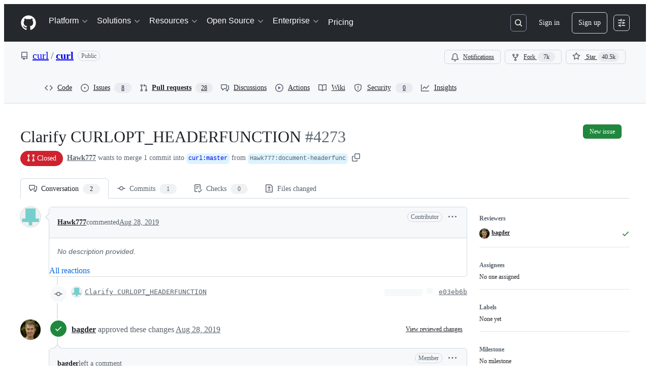

--- FILE ---
content_type: application/javascript
request_url: https://github.githubassets.com/assets/75580-fa2df0ab93fd.js
body_size: 161617
content:
"use strict";(globalThis.webpackChunk_github_ui_github_ui=globalThis.webpackChunk_github_ui_github_ui||[]).push([[33671,75580],{2265:(e,t,i)=>{i.d(t,{W:()=>o,j:()=>s});var n=i(74848),a=i(16522),l=i(96540);let r=(0,l.createContext)({});function s(e){let t,i,s=(0,a.c)(5),{children:o}=e,[d,c]=(0,l.useState)(!1);s[0]!==d?(t={isDialogOpen:d,setIsDialogOpen:c},s[0]=d,s[1]=t):t=s[1];let u=t;return s[2]!==o||s[3]!==u?(i=(0,n.jsx)(r,{value:u,children:o}),s[2]=o,s[3]=u,s[4]=i):i=s[4],i}let o=()=>(0,l.use)(r);try{r.displayName||(r.displayName="DialogStateContext")}catch{}try{s.displayName||(s.displayName="DialogStateProvider")}catch{}},3038:(e,t,i)=>{i.d(t,{Av:()=>L,Ji:()=>f,Lp:()=>b,Ls:()=>w,Mk:()=>x,Po:()=>u,S4:()=>N,Yf:()=>D,a1:()=>S,a2:()=>s,dT:()=>_,dv:()=>p,j2:()=>C,oH:()=>o,qK:()=>m,qX:()=>d,u6:()=>c,xB:()=>h,x_:()=>g});var n=i(13083),a=i(61583),l=i(66358),r=i(36729);function s(e,t,i){return"left"===i?!u(e)&&e.left===t:!u(e)&&(0,n.XU)(e.type)===i&&e.right===t}function o(e,t){return"LEFT"===t?`L${e}`:`R${e}`}function d(e,t,i){let n=`-${u(t)||"number"!=typeof t?.left?"empty":t?.left}`,a=i?`-${u(i)||"number"!=typeof i.right?"empty":i.right}`:"";return`${e}${n}${a}`}function c(e,t){return`${e}-${t}`}function u(e){return void 0===e||!!e&&e===r.Vv}function m(e){return!!e&&e!==r.Vv}function f(e){return"CONTEXT"===e.type}function h(e){return u(e)||f(e)||"INJECTED_CONTEXT"===e.type}function p(e,t){return t===l.w$.Empty||t===l.w$.Hunk?[e,void 0]:y(e,l.JF[t])}function g(e,t){let i;switch(t){case l.w$.Addition:i=l.JF[l.w$.Addition];break;case l.w$.Deletion:i=l.JF[l.w$.Deletion];break;case l.w$.Context:case l.w$.InjectedContext:i=l.JF[l.w$.Context]}return y(e,i)}function y(e,t){if(!t||!e.startsWith(t))return[e,void 0];let i=e[0];return[e.substring(1),i]}function x(e){let t=[],i=[],n=()=>{for(;t.length<i.length;)t.push(r.Vv);for(;i.length<t.length;)i.push(r.Vv)};for(let a of e)switch(a.type){case"ADDITION":i.push(a);break;case"DELETION":t.push(a);break;case"CONTEXT":case"INJECTED_CONTEXT":case"HUNK":n(),t.push(a),i.push(a)}return n(),{leftLines:t,rightLines:i}}function b(e){let t=[],i=[];for(let n of e)switch(n.type){case"ADDITION":i.push(n);break;case"DELETION":t.push(n);break;case"CONTEXT":case"INJECTED_CONTEXT":case"HUNK":t.push(n),i.push(n)}return{leftLines:t,rightLines:i}}function v(e){return["HUNK","CONTEXT","INJECTED_CONTEXT","DELETION"].includes(e.type)}function C({line:e,range:t,fileAnchor:i}){let n,{origin:l,pathname:r}=window.location;if(e){let l=v(e)?e.left:e.right;n=t&&l&&t.startLineNumber<=l&&t.endLineNumber>=l?(0,a.j$)(t):function(e,t){let i=v(e),n=i?e.left:e.right,l=i?"left":"right";if(null!==n)return(0,a.j$)({diffAnchor:t,endLineNumber:n,endOrientation:l,startLineNumber:n,startOrientation:l})}(e,i)}else t&&(n=(0,a.j$)(t));if(n)return`${l}${r}#${n}`}function N({hasThreads:e}){return e?"80px":"24px"}let j=["ADDITION","DELETION","CONTEXT"],S=(e,t)=>{if(u(e)||!e)return!1;let i=t.leftLines.concat(t.rightLines),n=i.filter(e=>!u(e)).map(e=>e.key),a=e.key;return i.length>0&&n.includes(a)?i.every(e=>!!u(e)||j.includes(e.type)):!!u(e)||j.includes(e.type)},w=e=>e?e.filter(e=>!u(e)).map(e=>{var t;let[i]=g((t=e.html,new DOMParser().parseFromString(t,"text/html").documentElement.textContent||""),e.type);return i}).join(`
`):"";function _(e){return!!(e.text.length<1&&("CONTEXT"===e.type||"INJECTED_CONTEXT"===e.type)||("DELETION"===e.type||"ADDITION"===e.type)&&1===e.text.length&&["+","-"].includes(e.text.charAt(0)))}let L=(e,t,i,n)=>{let a;if(e)return e;if(!u(t)){let e=(i?t.left:t.right)??0,l=i?"left":"right";a={startOrientation:l,endOrientation:l,startLineNumber:e,endLineNumber:e,diffAnchor:n}}return a};function D(e,t=!1,i=!1){let n;if(i)return"";switch(e){case"ADDITION":n=t?"var(--diffBlob-additionNum-bgColor, var(--diffBlob-addition-bgColor-num))":"var(--diffBlob-additionLine-bgColor, var(--diffBlob-addition-bgColor-line))";break;case"DELETION":n=t?"var(--diffBlob-deletionNum-bgColor, var(--diffBlob-deletion-bgColor-num))":"var(--diffBlob-deletionLine-bgColor, var(--diffBlob-deletion-bgColor-line))";break;case"HUNK":n=t?"var(--diffBlob-hunkNum-bgColor-rest, var(--diffBlob-hunk-bgColor-num))":"var(--diffBlob-hunkLine-bgColor, var(--bgColor-accent-muted))";break;case"EMPTY":n=t?"var(--diffBlob-emptyNum-bgColor, var(--diffBlob-hunk-bgColor-num))":"var(--diffBlob-emptyLine-bgColor, var(--bgColor-accent-muted))";break;default:n="var(--bgColor-default)"}return n}},3252:(e,t,i)=>{function n(e){return[...e.querySelectorAll(".js-blob-code-addition")].map(e=>e.textContent).filter(e=>null!==e)}function a(e){if(!e||e.length>1e5)return null;let t=e.split(/\r?\n/),i=!1,n="",a=[];for(let e=0;e<t.length;e++){let l=t[e];if(void 0!==l)if(i){if(l.match(/^ {0,3}(`{3,}|~{3,})[ \t]*$/))return a;let e=l;if(n.length>0){let t=RegExp(`^ {0,${n.length}}`);e=l.replace(t,"")}a.push(e)}else{let e=l.match(/^( {0,3})(`{3,}|~{3,})suggestion[ \t]*$/);if(e){i=!0,n=e[1]||"";continue}}}return null}i.d(t,{T:()=>a,y:()=>n})},3536:(e,t,i)=>{i.d(t,{I:()=>o,d_:()=>d,wu:()=>s});var n=i(16522),a=i(96379),l=i(96540),r=i(4095);function s(e,t){let i,s,o=(0,n.c)(5),[d,c]=(0,l.useState)(r.UI);return o[0]!==e?(i=()=>{if(!e)return;let t=!1;return(async()=>{c(r.UI);let i=await (0,a.Sr)(e);if(!t)try{if(i.ok){let e=await i.json();e.loading=!1,e&&c(e)}else c(r.Xx)}catch{c(r.Xx)}})(),function(){t=!0}},o[0]=e,o[1]=i):i=o[1],o[2]!==t||o[3]!==e?(s=[e,t],o[2]=t,o[3]=e,o[4]=s):s=o[4],(0,l.useEffect)(i,s),d}function o(e){let t,i,r=(0,n.c)(3),[s,o]=(0,l.useState)(void 0);return r[0]!==e?(t=()=>{e&&(async()=>{let t=await (0,a.Sr)(e);try{if(t.ok){let e=await t.json();e&&o(e.data)}}catch{}})()},i=[e],r[0]=e,r[1]=t,r[2]=i):(t=r[1],i=r[2]),(0,l.useEffect)(t,i),s}function d(e,t,i,n){let[s,o]=(0,l.useState)(r.UI),d=(0,l.useRef)([...Array(i)]),c=(0,l.useRef)(t);return(0,l.useEffect)(()=>{if(!e)return;let i=!1;async function n(t){let l=await (0,a.Sr)(`${e}?start_entry=${t}`);if(!i)try{if(l.ok){let e=await l.json();if(e){let t=0;for(let i=c.current;i<e.nextIndex;i++)d.current[i]=e.deferredCommits[t],t++;e.deferredCommits=d.current,e.loadMore&&c.current!==e.nextIndex?(c.current=e.nextIndex,e.error=!1,o(e),setTimeout(()=>n(e.nextIndex),0)):(c.current===e.nextIndex?e.error=!0:e.error=!1,o(e))}}else o(e=>({...e,loading:!1,error:!0,extraDiffEntries:d.current}))}catch{o(e=>({...e,loading:!1,deferredCommits:d.current}))}}return n(t),function(){i=!0}},[e,n,t]),(0,l.useEffect)(()=>{d.current=[],c.current=t},[e,n,t]),s}},4095:(e,t,i)=>{i.d(t,{M2:()=>d,NO:()=>c,UI:()=>r,Xx:()=>s,ej:()=>m,xs:()=>u});var n=i(74848),a=i(16522),l=i(96540);let r={deferredCommits:[],renameHistory:null,loading:!0},s={deferredCommits:[],renameHistory:null,loading:!1},o=(0,l.createContext)(r);function d(e){let t,i=(0,a.c)(3),{children:l,deferredData:r}=e;return i[0]!==l||i[1]!==r?(t=(0,n.jsx)(o,{value:r,children:l}),i[0]=l,i[1]=r,i[2]=t):t=i[2],t}function c(e){let t=(0,l.use)(o),i=t.error,n=t.deferredCommits?.find(t=>t?.oid===e);return i&&void 0===n&&(n={oid:e,statusCheckStatus:void 0}),n}function u(){return(0,l.use)(o).loading}function m(){return(0,l.use)(o).renameHistory}try{o.displayName||(o.displayName="DeferredCommitDataContext")}catch{}try{d.displayName||(d.displayName="DeferredCommitDataProvider")}catch{}},7795:(e,t,i)=>{i.d(t,{b:()=>ag});var n,a,l,r,s=i(74848),o=i(16522),d=i(70719),c=i(79472),u=i(18799),m=i(69599),f=i(83494),h=i(70843),p=i(57387),g=i(87555),y=i(34164),x=i(96540),b=i(70170),v=i(56051),C=i(5524),N=i(57478),j=i(96459),S=i(53627),w=i(82603),_=i(93211);function L(e){let t,i,n,a,l,r,d,c,u,m,f,h,p,g,y,L,I=(0,o.c)(62),{ref:T,basePath:R,fileFilterMenuOptions:E,fileFilterState:k,filterSize:A,viewerLogin:O,setFileFilterState:P}=e,[F]=(0,j.o)();I[0]!==R?(t={basePath:R},I[0]=R,I[1]=t):t=I[1];let{data:M}=(0,w.dG)(t),$=(0,x.useRef)(null);I[2]===Symbol.for("react.memo_cache_sentinel")?(i=()=>({focus:()=>{$.current?.focus()}}),I[2]=i):i=I[2],(0,x.useImperativeHandle)(T,i),I[3]!==k?(n={...k},I[3]=k,I[4]=n):n=I[4];let{filterText:B,fileExtensions:H,unselectedFileExtensions:U,showOnlyOwnedFiles:V,showDeletedFiles:q,showOnlyManifestFiles:K,showVendoredFiles:z,showViewedFiles:G}=n,{canSeeDeletedFilesFilter:W,canSeeOnlyManifestFilesFilter:Q,canSeeVendorFilesFilter:X}=E,J=(0,_.q6)(),{clearAllFilters:Y}=(0,_.or)(),{canSeeCodeownersFilter:Z}=E,ee=0;if(M){let e;Z=M.isViewerOneOfMultipleCodeowners,I[5]!==M.ownershipByPath?(e=Object.values(M.ownershipByPath).filter(D),I[5]=M.ownershipByPath,I[6]=e):e=I[6],ee=e.length}let et=(0,x.useRef)((0,b.s)(e=>en({filterText:e}),250)),ei=(e,t)=>{let i=U;"selectFileExtension"===e?i=new Set([...U].filter(e=>e!==t.extension)):"unselectFileExtension"===e&&(i=new Set([...U,t.extension]));let n=Object.keys(H).filter(e=>!i.has(e)),a=new URLSearchParams(F);a.delete("file-filters[]"),n.map(e=>{a.append("file-filters[]",e)}),en({unselectedFileExtensions:i},a)};I[7]!==P?(a=(e,t)=>{t&&(0,S.MM)(t),P({...e})},I[7]=P,I[8]=a):a=I[8];let en=a;I[9]!==Y||I[10]!==F?(l=()=>{let e=new URLSearchParams(F);e.delete("file-filters[]"),e.delete("owned-by[]"),e.delete("show-deleted-files"),e.delete("manifests"),e.delete("show-vendored-files"),e.delete("show-viewed-files"),(0,S.MM)(e),Y()},I[9]=Y,I[10]=F,I[11]=l):l=I[11];let ea=l;return I[12]!==et?(r=e=>et.current(e),I[12]=et,I[13]=r):r=I[13],I[14]!==Z||I[15]!==ee||I[16]!==en||I[17]!==F||I[18]!==V||I[19]!==O?(d=Z&&(0,s.jsxs)(s.Fragment,{children:[(0,s.jsx)(C.l.Divider,{}),(0,s.jsx)(C.l.Group,{selectionVariant:"single",children:(0,s.jsx)(C.l.Item,{selected:V,onSelect:()=>{if(!O)return;let e=new URLSearchParams(F);V?e.delete("owned-by[]",O):e.set("owned-by[]",O),en({showOnlyOwnedFiles:!V},e)},children:(0,s.jsxs)(s.Fragment,{children:["Only files owned by you ",(0,s.jsx)(N.A,{children:ee})]})})})]}),I[14]=Z,I[15]=ee,I[16]=en,I[17]=F,I[18]=V,I[19]=O,I[20]=d):d=I[20],I[21]===Symbol.for("react.memo_cache_sentinel")?(c=(0,s.jsx)(C.l.Divider,{}),I[21]=c):c=I[21],I[22]!==Q||I[23]!==en||I[24]!==F||I[25]!==K?(u=Q&&(0,s.jsx)(C.l.Item,{selected:K,onSelect:()=>{let e=new URLSearchParams(F);e.set("manifests",`${!K}`),en({showOnlyManifestFiles:!K},e)},children:"Only manifest files"}),I[22]=Q,I[23]=en,I[24]=F,I[25]=K,I[26]=u):u=I[26],I[27]!==W||I[28]!==en||I[29]!==F||I[30]!==q?(m=W&&(0,s.jsx)(C.l.Item,{selected:q,onSelect:()=>{let e=new URLSearchParams(F);e.set("show-deleted-files",`${!q}`),en({showDeletedFiles:!q},e)},children:"Deleted files"}),I[27]=W,I[28]=en,I[29]=F,I[30]=q,I[31]=m):m=I[31],I[32]!==X||I[33]!==en||I[34]!==F||I[35]!==z?(f=X&&(0,s.jsx)(C.l.Item,{selected:z,onSelect:()=>{let e=new URLSearchParams(F);e.set("show-vendored-files",`${!z}`),en({showVendoredFiles:!z},e)},children:"Vendored files"}),I[32]=X,I[33]=en,I[34]=F,I[35]=z,I[36]=f):f=I[36],I[37]!==en||I[38]!==F||I[39]!==G?(h=()=>{let e=new URLSearchParams(F);e.set("show-viewed-files",`${!G}`),en({showViewedFiles:!G},e)},I[37]=en,I[38]=F,I[39]=G,I[40]=h):h=I[40],I[41]!==G||I[42]!==h?(p=(0,s.jsx)(C.l.Item,{selected:G,onSelect:h,children:"Viewed files"}),I[41]=G,I[42]=h,I[43]=p):p=I[43],I[44]!==m||I[45]!==f||I[46]!==p||I[47]!==u?(g=(0,s.jsxs)(C.l.Group,{"aria-label":"More",selectionVariant:"multiple",children:[u,m,f,p]}),I[44]=m,I[45]=f,I[46]=p,I[47]=u,I[48]=g):g=I[48],I[49]!==g||I[50]!==d?(y=(0,s.jsxs)(s.Fragment,{children:[d,c,g]}),I[49]=g,I[50]=d,I[51]=y):y=I[51],I[52]!==H||I[53]!==A||I[54]!==B||I[55]!==J||I[56]!==ea||I[57]!==ei||I[58]!==y||I[59]!==r||I[60]!==U?(L=(0,s.jsx)(v.kF,{filterSize:A,filterText:B,fileExtensions:H,unselectedFileExtensions:U,onFilterTextChange:r,onFilterChange:ei,onClearAllFilters:ea,isFilteringActive:J,additionalFilterGroups:y,ref:$}),I[52]=H,I[53]=A,I[54]=B,I[55]=J,I[56]=ea,I[57]=ei,I[58]=y,I[59]=r,I[60]=U,I[61]=L):L=I[61],L}function D(e){return e.isOwnedByViewer}try{L.displayName||(L.displayName="FileFilter")}catch{}var I=i(60569),T=i(25556),R=i(35311),E=i(34535),k=i(38621),A=i(11196),O=i(84268),P=i(78049),F=i(56038),M=i(77046);function $(e){if(!e||!F.cg)return;let t=F.cg.scrollY??0,i=e.getBoundingClientRect().top+t-10-60;F.cg.scrollTo({top:i,left:0}),e.focus()}var B=i(85933),H=i(82518),U=i(30459),V=i(73349);let q=(0,x.memo)(function(e){let t,i=(0,o.c)(3),{changeType:n,isSymlink:a}=e;return i[0]!==n||i[1]!==a?(t=(0,s.jsx)(P.E,{status:n,isSymlink:a}),i[0]=n,i[1]=a,i[2]=t):t=i[2],t});q.displayName="FileStatusIconItem";let K=(0,x.memo)(function(e){let t,i,n,a,l,r,d,c,u,m,f=(0,o.c)(43),{file:h,depth:p,onSelect:g}=e,y=(0,x.useRef)(null),b=(0,x.useRef)(null),v=`#diff-${h.diff.pathDigest}`;f[0]===Symbol.for("react.memo_cache_sentinel")?(t={focusRowRef:y,mouseRowRef:y},f[0]=t):t=f[0];let C=(0,E.Z)(t),N=h.diff.totalCommentsCount??0,j=h.diff.highestAnnotationLevel,w=(0,_.E5)(),L=(0,_.Py)(h.diff.pathDigest),{sendAnalyticsEvent:D}=(0,U.s)(),T=(0,V.J)(),R=h.fileName??"This file",P=null;switch(N>0&&(R+=` has ${N<10?N:"9+"} ${N>1?"comments":"comment"}`),j){case"WARNING":{let e;R+=`${N>0?" and":""} has warning annotations`,f[1]===Symbol.for("react.memo_cache_sentinel")?(e=(0,s.jsx)("div",{className:"pl-1 fgColor-attention",children:(0,s.jsx)(k.AlertIcon,{})}),f[1]=e):e=f[1],P=e;break}case"NOTICE":{let e;R+=`${N>0?" and":""} has notice annotations`,f[2]===Symbol.for("react.memo_cache_sentinel")?(e=(0,s.jsx)("div",{className:"pl-1 fgColor-default",children:(0,s.jsx)(k.InfoIcon,{})}),f[2]=e):e=f[2],P=e;break}case"FAILURE":{let e;R+=`${N>0?" and":""} has failure annotations`,f[3]===Symbol.for("react.memo_cache_sentinel")?(e=(0,s.jsx)("div",{className:"pl-1 fgColor-danger",children:(0,s.jsx)(k.XCircleFillIcon,{})}),f[3]=e):e=f[3],P=e}}f[4]!==P||f[5]!==R?(i={screenReaderText:R,annotationElement:P},f[4]=P,f[5]=R,f[6]=i):i=f[6];let{screenReaderText:K,annotationElement:G}=i;f[7]!==L?(n=()=>{if(y.current&&L){let e=window.setTimeout(()=>{let e=F.XC?.getElementById("diff_file_tree")?.parentElement,t=y.current.offsetTop,i=F.cg?.innerHeight??0;e&&(e.scrollTop=t-i/2)},0);return()=>{window.clearTimeout(e)}}},f[7]=L,f[8]=n):n=f[8],f[9]!==h.diff.pathDigest||f[10]!==L?(a=[h.diff.pathDigest,L],f[9]=h.diff.pathDigest,f[10]=L,f[11]=a):a=f[11],(0,x.useEffect)(n,a),f[12]!==v||f[13]!==h.diff.pathDigest||f[14]!==T||f[15]!==g||f[16]!==D||f[17]!==w?(l=e=>{let t=T();if(e.nativeEvent instanceof KeyboardEvent){if(y?.current!==document.activeElement)return void e.preventDefault();if("Enter"===e.key||" "===e.key){e.preventDefault(),(0,B.X)()?.registerCallback({event:e.nativeEvent,cb:e=>{D("diff-lines.inp_interaction","PULL_REQUESTS_FILE_TREE_DIFF_FILE_KEYBOARD_SELECTION",{latency:e.latency}),(0,H.au)({name:"PULL_REQUESTS_FILE_TREE_DIFF_FILE_KEYBOARD_SELECTION",tags:t,value:e.latency})}}),w(h.diff.pathDigest),(0,S.Zu)(`diff-${h.diff.pathDigest}`),(0,S.kd)(window.location.href),g?.(),F.cg?.requestAnimationFrame(()=>{$(document.getElementById(`diff-${h.diff.pathDigest}`))});return}}if(e.nativeEvent instanceof MouseEvent){if(e.metaKey||e.ctrlKey||1===e.button){e.preventDefault(),window.open(v,"_blank");return}(0,B.X)()?.registerCallback({event:e.nativeEvent,cb:e=>{D("diff-lines.inp_interaction","PULL_REQUESTS_FILE_TREE_DIFF_FILE_CLICK",{latency:e.latency}),(0,H.au)({name:"PULL_REQUESTS_FILE_TREE_DIFF_FILE_CLICK",tags:t,value:e.latency})}}),w(h.diff.pathDigest),(0,S.Zu)(`diff-${h.diff.pathDigest}`),(0,S.kd)(window.location.href),g?.(),F.cg?.requestAnimationFrame(()=>{$(document.getElementById(`diff-${h.diff.pathDigest}`))})}},f[12]=v,f[13]=h.diff.pathDigest,f[14]=T,f[15]=g,f[16]=D,f[17]=w,f[18]=l):l=f[18];let W=l,Q=h.fileName??"";f[19]!==v||f[20]!==Q?(r=(0,s.jsx)(O.A,{href:v,muted:!0,ref:b,role:"presentation",className:"fgColor-default",tabIndex:-1,onClick:z,children:Q}),f[19]=v,f[20]=Q,f[21]=r):r=f[21];let X=r;return f[22]!==h.diff.changeType||f[23]!==h.diff.isSymlink?(d=(0,s.jsx)(I.G.LeadingVisual,{children:(0,s.jsx)(q,{changeType:h.diff.changeType,isSymlink:h.diff.isSymlink})}),f[22]=h.diff.changeType,f[23]=h.diff.isSymlink,f[24]=d):d=f[24],f[25]!==X||f[26]!==Q||f[27]!==C?(c=C?(0,s.jsx)(A.m,{text:Q,direction:"ne",children:X}):X,f[25]=X,f[26]=Q,f[27]=C,f[28]=c):c=f[28],f[29]!==G||f[30]!==j||f[31]!==N?(u=(!!N||j)&&(0,s.jsx)(I.G.TrailingVisual,{children:(0,s.jsxs)("div",{className:"d-flex flex-items-center flex-row",children:[!!N&&(0,s.jsxs)(s.Fragment,{children:[(0,s.jsx)(k.CommentIcon,{}),(0,s.jsx)("div",{className:"ml-1 text-bold fgColor-default f6",children:N<10?N:"9+"})]}),G]})}),f[29]=G,f[30]=j,f[31]=N,f[32]=u):u=f[32],f[33]!==p||f[34]!==h.diff.path||f[35]!==h.diff.pathDigest||f[36]!==L||f[37]!==W||f[38]!==K||f[39]!==d||f[40]!==c||f[41]!==u?(m=(0,s.jsx)(s.Fragment,{children:(0,s.jsxs)(I.G.Item,{defaultExpanded:!0,"aria-label":K,"aria-level":p,current:L,id:h.diff.path,onSelect:W,ref:y,className:M.A["file-tree-row"],children:[d,c,u]},h.diff.pathDigest)}),f[33]=p,f[34]=h.diff.path,f[35]=h.diff.pathDigest,f[36]=L,f[37]=W,f[38]=K,f[39]=d,f[40]=c,f[41]=u,f[42]=m):m=f[42],m});try{K.displayName||(K.displayName="File")}catch{}function z(e){return e.preventDefault()}let G=(0,x.memo)(function e({directory:t,depth:i=0,leadingPath:n="",sortByDiffOrder:a,onSelect:l,fileNodeRenderer:r}){let o=n?`${n}/`:"",d=(0,x.useRef)(null),c=(0,x.useRef)(null),u=(0,E.Z)({focusRowRef:c,mouseRowRef:d});if(!t.files.length&&1===t.directories.length)return(0,s.jsx)(s.Fragment,{children:t.directories.map(n=>(0,s.jsx)(e,{depth:0===i?1:i,directory:n,leadingPath:`${o}${t.name}`,sortByDiffOrder:a,onSelect:l,fileNodeRenderer:r},n.path))});function m(){return(0,s.jsx)(W,{directory:t,depth:i,sortByDiffOrder:a,onSelect:l,fileNodeRenderer:r})}return 0===i?m():(0,s.jsxs)(I.G.Item,{ref:c,defaultExpanded:!0,id:t.path,children:[(0,s.jsx)(I.G.LeadingVisual,{children:(0,s.jsx)(I.G.DirectoryIcon,{})}),(0,s.jsx)("span",{ref:d,children:`${o}${t.name}`}),u&&(0,s.jsx)(T.m,{"data-testid":`${t.name}-directory-item-tooltip`,id:`${t.name}-directory-item-tooltip`,contentRef:c,"aria-label":`${o}${t.name}`,open:!0,direction:"ne"}),(0,s.jsx)(I.G.SubTree,{children:m()})]},t.path)}),W=(0,x.memo)(function(e){let t,i,n,a=(0,o.c)(17),{directory:l,fileNodeRenderer:r,sortByDiffOrder:d,depth:c,onSelect:u}=e,m=void 0===c?0:c;a[0]!==l.directories||a[1]!==l.files||a[2]!==d?(t=l.files.map(X).concat(l.directories.map(J)),d?t.sort(Y):t.sort(Z),a[0]=l.directories,a[1]=l.files,a[2]=d,a[3]=t):t=a[3];let f=t;if(a[4]!==m||a[5]!==r||a[6]!==f||a[7]!==u||a[8]!==d){let e;a[10]!==m||a[11]!==r||a[12]!==u||a[13]!==d?(e=e=>"file"!==e.pathType?(0,s.jsx)(G,{depth:m+1,directory:e.node,fileNodeRenderer:r,sortByDiffOrder:d,onSelect:u},e.path):r?r({onSelect:u,file:e.node,depth:m+1}):(0,s.jsx)(K,{depth:m+1,file:e.node,onSelect:u},e.path),a[10]=m,a[11]=r,a[12]=u,a[13]=d,a[14]=e):e=a[14],i=f.map(e),a[4]=m,a[5]=r,a[6]=f,a[7]=u,a[8]=d,a[9]=i}else i=a[9];return a[15]!==i?(n=(0,s.jsx)(s.Fragment,{children:i}),a[15]=i,a[16]=n):n=a[16],n}),Q=(0,x.memo)(function(e){let t,i,n,a=(0,o.c)(10),{diffs:l,fileNodeRenderer:r,sortByDiffOrder:d,className:c,onSelect:u}=e;a[0]!==l?(t=(0,R.xY)(l),a[0]=l,a[1]=t):t=a[1];let m=t;return a[2]!==r||a[3]!==m||a[4]!==u||a[5]!==d?(i=(0,s.jsx)(G,{directory:m,fileNodeRenderer:r,sortByDiffOrder:d,onSelect:u}),a[2]=r,a[3]=m,a[4]=u,a[5]=d,a[6]=i):i=a[6],a[7]!==c||a[8]!==i?(n=(0,s.jsx)(I.G,{"aria-label":"File Tree",className:c,children:i}),a[7]=c,a[8]=i,a[9]=n):n=a[9],n});try{G.displayName||(G.displayName="Directory")}catch{}try{W.displayName||(W.displayName="DirectoryRendering")}catch{}try{Q.displayName||(Q.displayName="PullRequestDiffFileTree")}catch{}function X(e){return{path:e.filePath,pathType:"file",node:e,sortOrder:e.sortOrder}}function J(e){return{path:e.path,pathType:"directory",node:e,sortOrder:e.sortOrder}}function Y(e,t){return e.sortOrder-t.sortOrder}function Z(e,t){return(0,R.wH)(e.path,t.path)}var ee=i(75202),et=i(81960),ei=i(69726),en=i(82130);function ea(){let e,t,i=(0,o.c)(5),{sendPullRequestAnalyticsEvent:n}=(0,en.q)(),a=(0,_.JA)();i[0]!==a||i[1]!==n?(e=e=>{let{isErrorState:t,unavailableReason:i,userPreferenceDisabled:l,hasGroups:r}=e,s=void 0!==t&&t,o=void 0!==l&&l,d=void 0!==r&&r;n("change_groups.presented","CHANGE_GROUPS_PRESENTED",{presented_and_visible:d&&!s&&!o,presented_and_not_visible:d&&!s&&o,has_groups:d,is_error_state:s,selected_group_id:a?.id,browser_width:"undefined"!=typeof window?window.innerWidth:0,...i&&{unavailable_reason:i},...a&&{selected_group_name:a.name}})},i[0]=a,i[1]=n,i[2]=e):e=i[2];let l=e;return i[3]!==l?(t={sendChangeGroupsPresentedEvent:l},i[3]=l,i[4]=t):t=i[4],t}var el=i(26108),er=i(64451),es=i(86877),eo=i(46720),ed=i(10576),ec=i(21373);function eu(e){let t,i,n,a,l=(0,o.c)(16),{onClose:r,onSubmit:d,returnFocusRef:c,feedbackOptions:u,precheckOther:m}=e,f=void 0!==m&&m,[h,g]=(0,x.useState)(!1);l[0]!==f?(t=f?["OTHER"]:[],l[0]=f,l[1]=t):t=l[1];let[y,b]=(0,x.useState)(t),[v,C]=(0,x.useState)("");l[2]!==y||l[3]!==d||l[4]!==v?(i=e=>{e.preventDefault(),g(!0),y.length&&d({type:"NEGATIVE",feedbackChoice:y,textResponse:v})},l[2]=y,l[3]=d,l[4]=v,l[5]=i):i=l[5];let N=i;return l[6]!==h||l[7]!==y||l[8]!==u||l[9]!==N||l[10]!==v?(n=()=>(0,s.jsxs)("form",{onSubmit:N,children:[(0,s.jsxs)(p.l.Body,{children:[(0,s.jsx)("div",{className:"mb-3",children:(0,s.jsxs)(er.A,{onChange:b,required:!0,children:[(0,s.jsx)(er.A.Label,{children:"Category"}),u.map(e=>(0,s.jsxs)(es.A,{id:`feedback_choice_${e.value}`,children:[(0,s.jsx)(eo.A,{value:e.value,checked:y.includes(e.value)}),(0,s.jsx)(es.A.Label,{children:e.label})]},e.value)),h&&!y.length&&(0,s.jsx)(er.A.Validation,{variant:"error",children:"Please select a feedback category"})]})}),(0,s.jsxs)(es.A,{id:"text_response",children:[(0,s.jsx)(es.A.Label,{children:"How should we improve this response?"}),(0,s.jsx)(ed.Ay,{block:!0,rows:2,wrap:"wrap",name:"text_response",value:v,resize:"vertical",onChange:e=>C(e.currentTarget.value)})]})]}),(0,s.jsx)(p.l.Footer,{children:(0,s.jsx)(ec.Q,{type:"submit",disabled:h&&(!v||!y),children:"Submit"})})]}),l[6]=h,l[7]=y,l[8]=u,l[9]=N,l[10]=v,l[11]=n):n=l[11],l[12]!==r||l[13]!==c||l[14]!==n?(a=(0,s.jsx)(p.l,{onClose:r,title:"Provide additional feedback",subtitle:"Please help us improve Groups by Copilot by sharing more details about these generated groups.",returnFocusRef:c,renderBody:n}),l[12]=r,l[13]=c,l[14]=n,l[15]=a):a=l[15],a}try{eu.displayName||(eu.displayName="NegativeFeedbackForm")}catch{}function em(e){let t,i,n=(0,o.c)(5),{disabled:a,onSubmit:l}=e;return n[0]!==l?(t=()=>l({type:"POSITIVE"}),n[0]=l,n[1]=t):t=n[1],n[2]!==a||n[3]!==t?(i=(0,s.jsx)(el.K,{size:"small",variant:"invisible",disabled:a,icon:k.ThumbsupIcon,"aria-label":"Positive feedback",onClick:t}),n[2]=a,n[3]=t,n[4]=i):i=n[4],i}function ef(e){let t,i,n,a,l,r=(0,o.c)(12),{disabled:d,onSubmit:c,feedbackOptions:u}=e,[m,f]=(0,x.useState)(!1),h=(0,x.useRef)(null);r[0]!==c?(t=e=>{c(e),f(!1)},r[0]=c,r[1]=t):t=r[1];let p=t;return r[2]!==m||r[3]!==u||r[4]!==p?(i=m&&(0,s.jsx)(eu,{onClose:()=>f(!1),onSubmit:p,returnFocusRef:h,feedbackOptions:u}),r[2]=m,r[3]=u,r[4]=p,r[5]=i):i=r[5],r[6]===Symbol.for("react.memo_cache_sentinel")?(n=()=>f(!0),r[6]=n):n=r[6],r[7]!==d?(a=(0,s.jsx)(el.K,{ref:h,size:"small",variant:"invisible",disabled:d,icon:k.ThumbsdownIcon,"aria-label":"Negative feedback",onClick:n}),r[7]=d,r[8]=a):a=r[8],r[9]!==i||r[10]!==a?(l=(0,s.jsxs)(s.Fragment,{children:[i,a]}),r[9]=i,r[10]=a,r[11]=l):l=r[11],l}try{em.displayName||(em.displayName="PositiveFeedbackButton")}catch{}try{ef.displayName||(ef.displayName="NegativeFeedbackButton")}catch{}var eh=i(20622),ep=i(53885),eg=i(94747),ey=i(48845);function ex(){let e,t=(0,o.c)(2),i=(0,ep.e)(eh.uT.submitCopilotGroupsFeedback);return t[0]!==i?(e={mutationFn:async e=>{let{type:t,feedbackChoice:n,textResponse:a}=e,l={feedback:t};a&&(l.text_response=a),n&&n.length>0&&(l.feedback_choice=n);let r=await (0,ey.q$)(i,{method:"POST",headers:{Accept:"application/json"},body:l}),s=await (0,ey.hp)(r);return(0,ey.R)(r,s),s}},t[0]=i,t[1]=e):e=t[1],(0,eg.n)(e)}let eb=e=>{let t,i,n,a,l,r=(0,o.c)(15),{onNegativeFeedbackSubmit:d}=e,[c,u]=(0,x.useState)(),{mutate:m}=ex(),f=(0,_.xW)().changeGroupFeedbackOptions;r[0]!==m?(t=e=>{u(e.type),m(e)},r[0]=m,r[1]=t):t=r[1];let h=t;r[2]!==h||r[3]!==d?(i=e=>{d(),h(e)},r[2]=h,r[3]=d,r[4]=i):i=r[4];let p=i;return r[5]!==h||r[6]!==c?(n="NEGATIVE"!==c&&(0,s.jsx)(em,{disabled:!!c,onSubmit:h}),r[5]=h,r[6]=c,r[7]=n):n=r[7],r[8]!==f||r[9]!==p||r[10]!==c?(a="POSITIVE"!==c&&(0,s.jsx)(ef,{disabled:!!c,onSubmit:p,feedbackOptions:f}),r[8]=f,r[9]=p,r[10]=c,r[11]=a):a=r[11],r[12]!==n||r[13]!==a?(l=(0,s.jsxs)("div",{className:"d-flex",children:[n,a]}),r[12]=n,r[13]=a,r[14]=l):l=r[14],l},ev=e=>{let t,i,n=(0,o.c)(5),{className:a,onNegativeFeedbackSubmit:l}=e;return n[0]!==l?(t=(0,s.jsx)(ee.t,{boundaryName:"GroupsFeedback",fallback:null,children:(0,s.jsx)(eb,{onNegativeFeedbackSubmit:l})}),n[0]=l,n[1]=t):t=n[1],n[2]!==a||n[3]!==t?(i=(0,s.jsx)("div",{className:a,children:t}),n[2]=a,n[3]=t,n[4]=i):i=n[4],i};try{eb.displayName||(eb.displayName="Feedback")}catch{}try{ev.displayName||(ev.displayName="GroupsFeedback")}catch{}var eC=i(70263),eN=i(40235),ej=i(97286),eS=i(96379);function ew(e){switch(e){case"CREATED":case"RUNNING":case"STARTED":case"WAITING":return!1;default:return!0}}function e_(e,t){let i,n,a,l,r,s=(0,o.c)(15),d=(0,ep.e)(eh.uT.changeGroups);s[0]!==t||s[1]!==d||s[2]!==e?(i=function({baseSha:e,headSha:t,changeGroupsURL:i}){return[eh.uT.changeGroups,i,`baseSha:${e}`,`headSha:${t}`]}({headSha:e,baseSha:t,changeGroupsURL:d}),s[0]=t,s[1]=d,s[2]=e,s[3]=i):i=s[3];let c=i,{updateChangeGroupGeneration:u}=(0,_.wL)(),m=(0,_.xW)();s[4]!==m?(n=()=>{let e=m.latestChangeGroupOrchestration?.state;if(e&&ew(e))return m},s[4]=m,s[5]=n):n=s[5];let f=n;return s[6]!==d||s[7]!==u?(a=async()=>{let e=await (0,eS.QJ)(d);if(!e.ok)throw Error(`HTTP ${e.status}`);let t=await e.json();return u(t),t},s[6]=d,s[7]=u,s[8]=a):a=s[8],s[9]!==f?(l=f(),s[9]=f,s[10]=l):l=s[10],s[11]!==c||s[12]!==a||s[13]!==l?(r={queryKey:c,queryFn:a,initialData:l,staleTime:1/0},s[11]=c,s[12]=a,s[13]=l,s[14]=r):r=s[14],(0,ej.I)(r)}var eL=i(82075);function eD(e){let t,i,n,a,l,r,d,c,u,m,f,h=(0,o.c)(46),{groups:p,activeGroupId:g,onSelectGroup:v,onClearActiveGroup:j,isLoadingState:S}=e,{sendPullRequestAnalyticsEvent:w}=(0,en.q)(),{sendChangeGroupsPresentedEvent:L}=ea(),{fullDiff:D}=(0,_.L3)(),I=(0,_.a_)(),T=(0,_.TV)(),R=(0,_.r$)(),E=(0,x.useRef)(null),{error:A}=e_(D.headOid,D.baseOid),O=!!A&&!S;!function(e,t,i){let n,a,l=(0,o.c)(7),r=(0,eC.A)(),{refetch:s}=e_(i,t);l[0]!==r||l[1]!==s?(n=(0,b.n)(()=>{r()&&s()},2e3),l[0]=r,l[1]=s,l[2]=n):n=l[2];let d=n;l[3]!==t||l[4]!==i||l[5]!==d?(a=e=>{e?.base_commit_oid===t&&e?.head_commit_oid===i&&window.setTimeout(()=>d(),e.wait||0)},l[3]=t,l[4]=i,l[5]=d,l[6]=a):a=l[6];let c=a;(0,eN.x)(e,c)}(I,D.baseOid,D.headOid),h[0]!==p.length||h[1]!==S||h[2]!==L||h[3]!==O||h[4]!==T?(t=()=>{S||(O||T?L({isErrorState:!0,unavailableReason:T||void 0}):p.length>0?L({isErrorState:!1,hasGroups:!0}):L({isErrorState:!1,hasGroups:!1}))},h[0]=p.length,h[1]=S,h[2]=L,h[3]=O,h[4]=T,h[5]=t):t=h[5],h[6]!==p||h[7]!==S||h[8]!==L||h[9]!==O||h[10]!==T?(i=[p,S,O,T,L],h[6]=p,h[7]=S,h[8]=L,h[9]=O,h[10]=T,h[11]=i):i=h[11],(0,x.useEffect)(t,i),h[12]!==j||h[13]!==w?(n=()=>{w("groups_list.clear_group","GROUPS_LIST_ITEM"),j()},h[12]=j,h[13]=w,h[14]=n):n=h[14];let P=n;h[15]!==P?(a=()=>{P(),requestAnimationFrame(()=>{E.current?.focus()})},h[15]=P,h[16]=a):a=h[16];let M=a,$=p.length>0,{isCollapsed:B,handleToggleCollapsed:H}=function(e){let t=(0,eL.A)("localStorage"),[i,n]=(0,x.useState)(!1),{sendPullRequestAnalyticsEvent:a}=(0,en.q)();return(0,x.useEffect)(()=>{let i=t.getItem(eE(e));null!==i&&n(JSON.parse(i))},[]),{isCollapsed:i,handleToggleCollapsed:()=>{let l=!i;F.cg?.requestAnimationFrame(()=>{t.setItem(eE(e),JSON.stringify(l))}),n(()=>l),a("groups_list.toggle_collapse","GROUPS_LIST_TOGGLE",{is_collapsed:l})}}}(R);h[17]!==H?(l=()=>{H(),requestAnimationFrame(()=>{E.current?.focus()})},h[17]=H,h[18]=l):l=h[18];let U=l;h[19]===Symbol.for("react.memo_cache_sentinel")?(r=(0,s.jsx)(et.A,{as:"h2",className:"h6",children:"Groups by Copilot"}),h[19]=r):r=h[19];let V=r;return h[20]===Symbol.for("react.memo_cache_sentinel")?(d=(0,y.$)("GroupsList-module__GroupsListContainer--x6dMy"),h[20]=d):d=h[20],h[21]!==p.length||h[22]!==H||h[23]!==$||h[24]!==B||h[25]!==S?(c=S?(0,s.jsxs)("div",{className:"d-flex flex-row flex-items-center fgColor-muted pt-2 px-2 pb-1",children:[V,(0,s.jsx)("span",{className:"ml-auto d-flex flex-items-center",children:(0,s.jsx)(ei.A,{size:"small","aria-label":"Loading change groups"})})]}):(0,s.jsxs)("button",{className:(0,y.$)("d-flex flex-row flex-items-center fgColor-muted","GroupsList-module__GroupsListToggle--KO5Om"),onClick:H,"aria-expanded":!B,ref:E,children:[V,B&&$&&(0,s.jsx)(N.A,{scheme:"secondary",className:"mx-2",children:p.length}),B?(0,s.jsx)(k.ChevronDownIcon,{className:"ml-auto"}):(0,s.jsx)(k.ChevronUpIcon,{className:"ml-auto"})]}),h[21]=p.length,h[22]=H,h[23]=$,h[24]=B,h[25]=S,h[26]=c):c=h[26],h[27]!==g||h[28]!==p||h[29]!==P||h[30]!==M||h[31]!==$||h[32]!==B||h[33]!==v||h[34]!==U?(u=$&&(0,s.jsxs)("div",{className:(0,y.$)("mt-n2","GroupsList-module__GroupsListItemsShiftLeft--PGMNM"),children:[B&&!g?(0,s.jsx)("div",{className:"pb-2"}):(0,s.jsxs)(C.l,{children:[!B&&(0,s.jsx)(C.l.Item,{active:void 0===g,onSelect:P,children:"All files"},"All files"),p.toSorted(eI).map(e=>(0,s.jsx)(eR,{group:e,activeGroupId:g,onSelectGroup:v,isListCollapsed:B,onClickGroupWhenCollapsed:M},e.id)).filter(Boolean)]}),!B&&(0,s.jsx)(ev,{className:"ml-2",onNegativeFeedbackSubmit:U})]}),h[27]=g,h[28]=p,h[29]=P,h[30]=M,h[31]=$,h[32]=B,h[33]=v,h[34]=U,h[35]=u):u=h[35],h[36]!==$||h[37]!==B||h[38]!==S||h[39]!==O||h[40]!==T?(m=!B&&!$&&!S&&(0,s.jsx)("div",{className:"px-2 pb-2 pt-0 f6 fgColor-muted",children:T?(0,s.jsxs)(s.Fragment,{children:[(0,s.jsx)("p",{className:"mb-0 d-inline",children:function(e){switch(e){case"DIFF_TOO_LARGE":case"TOO_MANY_GROUPS":return"Groups are unavailable because the PR exceeds the size limit.";case"DIFF_TOO_SMALL":case"TOO_FEW_GROUPS":return"Grouping was skipped because all changes are closely related.";default:return"Copilot was unable to generate groups for this pull request."}}(T)})," ",(0,s.jsx)(eT,{})]}):O&&(0,s.jsx)("p",{className:"mb-0",children:"No groups created"})}),h[36]=$,h[37]=B,h[38]=S,h[39]=O,h[40]=T,h[41]=m):m=h[41],h[42]!==m||h[43]!==c||h[44]!==u?(f=(0,s.jsxs)("div",{className:d,children:[c,u,m]}),h[42]=m,h[43]=c,h[44]=u,h[45]=f):f=h[45],f}function eI(e,t){return t.priority-e.priority}function eT(){let e,t,i,n,a=(0,o.c)(9),l=(0,x.useRef)(null),{mutate:r}=ex(),[d,c]=(0,x.useState)(!1),u=(0,_.xW)().changeGroupFeedbackOptions;a[0]!==r?(e=e=>{r(e),c(!1)},a[0]=r,a[1]=e):e=a[1];let m=e;return a[2]===Symbol.for("react.memo_cache_sentinel")?(t=(0,s.jsx)(O.A,{className:"d-inline",as:"button",ref:l,inline:!0,muted:!0,onClick:()=>c(!0),children:"Give feedback"}),a[2]=t):t=a[2],a[3]!==d||a[4]!==u||a[5]!==m?(i=d&&(0,s.jsx)(eu,{feedbackOptions:u,onSubmit:m,onClose:()=>c(!1),returnFocusRef:l,precheckOther:!0}),a[3]=d,a[4]=u,a[5]=m,a[6]=i):i=a[6],a[7]!==i?(n=(0,s.jsxs)(s.Fragment,{children:[t,i]}),a[7]=i,a[8]=n):n=a[8],n}function eR(e){let t,i,n,a,l,r,d=(0,o.c)(20),{group:c,activeGroupId:u,isListCollapsed:m,onSelectGroup:f,onClickGroupWhenCollapsed:h}=e,{sendPullRequestAnalyticsEvent:p}=(0,en.q)(),g=(0,x.useRef)(null);d[0]===Symbol.for("react.memo_cache_sentinel")?(t={focusRowRef:g,mouseRowRef:g},d[0]=t):t=d[0];let b=(0,E.Z)(t);d[1]!==c.id||d[2]!==f||d[3]!==p?(i=()=>{p("groups_list.select_group","GROUPS_LIST_ITEM"),f(c.id)},d[1]=c.id,d[2]=f,d[3]=p,d[4]=i):i=d[4];let v=i,N=u===c.id;if(m&&!N)return null;let j=`${c.name}-${m?"collapsed":"expanded"}`,S=m?void 0:v;d[5]===Symbol.for("react.memo_cache_sentinel")?(n=(0,y.$)("GroupsList-module__GroupItem--vAFCe","PRIVATE_TreeView-item-content-text"),d[5]=n):n=d[5],d[6]!==c.name?(a=(0,s.jsx)("div",{className:n,children:c.name}),d[6]=c.name,d[7]=a):a=d[7],d[8]!==m||d[9]!==h?(l=m?(0,s.jsx)(C.l.TrailingAction,{as:"button",label:"Clear active group",icon:k.XIcon,onClick:e=>{e.preventDefault(),e.stopPropagation(),h()}}):null,d[8]=m,d[9]=h,d[10]=l):l=d[10],d[11]!==N||d[12]!==j||d[13]!==S||d[14]!==a||d[15]!==l?(r=(0,s.jsxs)(C.l.Item,{active:N,onSelect:S,ref:g,children:[a,l]},j),d[11]=N,d[12]=j,d[13]=S,d[14]=a,d[15]=l,d[16]=r):r=d[16];let w=r;if(b){let e;return d[17]!==c.name||d[18]!==w?(e=(0,s.jsx)(A.m,{text:c.name,direction:"ne",children:w}),d[17]=c.name,d[18]=w,d[19]=e):e=d[19],e}return w}function eE(e){return`GroupsListIsCollapsed_${e}`}try{eD.displayName||(eD.displayName="GroupsList")}catch{}try{eT.displayName||(eT.displayName="FeedbackButton")}catch{}try{eR.displayName||(eR.displayName="GroupItem")}catch{}let ek="pr-file-tree";function eA(e){let t,i,n,a,l,r,d,c,u,f,h,p,g=(0,o.c)(35),{className:b,fileFilter:v,filteredDiffs:C,onFileSelected:N,onSetFilterState:j,allowPullRequestGroups:S}=e,w=void 0!==S&&S,L=(0,_.iY)(),D=(0,_.YL)(),I=(0,_.ww)(),T=(0,_.Fl)(),R=(0,_.WA)(),{sendChangeGroupsPresentedEvent:E}=ea();g[0]!==T?(t=T&&!ew(T.state),g[0]=T,g[1]=t):t=g[1];let k=t,A=(0,_.TV)();g[2]===Symbol.for("react.memo_cache_sentinel")?(i=(0,m.G7)("hide_groups_list_for_few_groups"),g[2]=i):i=g[2];let O=i&&("TOO_FEW_GROUPS"===A||"DIFF_TOO_SMALL"===A||"NOT_GENERATED_YET"===A);return g[3]!==w||g[4]!==L.length||g[5]!==I||g[6]!==E||g[7]!==R?(n=()=>{w&&L.length>0&&!I&&!R&&E({isErrorState:!1,userPreferenceDisabled:!0,hasGroups:!0})},a=[w,I,R,E,L.length],g[3]=w,g[4]=L.length,g[5]=I,g[6]=E,g[7]=R,g[8]=n,g[9]=a):(n=g[8],a=g[9]),(0,x.useEffect)(n,a),g[10]!==D||g[11]!==w||g[12]!==L||g[13]!==I||g[14]!==k||g[15]!==j||g[16]!==O||g[17]!==R?(l=w&&!I&&R&&!O&&(0,s.jsx)(eD,{activeGroupId:D,groups:L,onClearActiveGroup:()=>{j({activeChangeGroupId:void 0})},onSelectGroup:e=>{j({activeChangeGroupId:e})},isLoadingState:k||!1}),g[10]=D,g[11]=w,g[12]=L,g[13]=I,g[14]=k,g[15]=j,g[16]=O,g[17]=R,g[18]=l):l=g[18],g[19]===Symbol.for("react.memo_cache_sentinel")?(r=(0,s.jsx)("span",{children:"File tree failed to load."}),g[19]=r):r=g[19],g[20]!==b?(d=(0,y.$)("d-flex flex-column min-height-0",b),g[20]=b,g[21]=d):d=g[21],g[22]!==v?(c=(0,s.jsx)("div",{className:"pb-3 pr-lg-3",children:v}),g[22]=v,g[23]=c):c=g[23],g[24]===Symbol.for("react.memo_cache_sentinel")?(u=(0,s.jsx)("h2",{className:"sr-only",children:"File tree"}),g[24]=u):u=g[24],g[25]!==C||g[26]!==N?(f=(0,s.jsxs)("div",{className:"PullRequestFileTree-module__FileTreeScrollable--tm_BE",children:[u,(0,s.jsx)(Q,{diffs:C,fileNodeRenderer:eO,sortByDiffOrder:!0,onSelect:N,className:"pr-lg-3"})]}),g[25]=C,g[26]=N,g[27]=f):f=g[27],g[28]!==f||g[29]!==d||g[30]!==c?(h=(0,s.jsx)(ee.t,{boundaryName:"PullRequestDiffFileTree",fallback:r,children:(0,s.jsxs)("div",{className:d,id:ek,children:[c,f]})}),g[28]=f,g[29]=d,g[30]=c,g[31]=h):h=g[31],g[32]!==h||g[33]!==l?(p=(0,s.jsxs)("div",{className:"d-flex flex-column height-fit",children:[l,h]}),g[32]=h,g[33]=l,g[34]=p):p=g[34],p}function eO(e){return(0,s.jsx)(eP,{...e},e.file.filePath)}let eP=(0,x.memo)(function(e){let t,i,n,a,l,r,d=(0,o.c)(14);d[0]!==e?({file:t,...i}=e,d[0]=e,d[1]=t,d[2]=i):(t=d[1],i=d[2]),d[3]!==t.diff?(n=Object.values(t.diff?.markersMap??{}).flatMap(eM),d[3]=t.diff,d[4]=n):n=d[4];let c=n,u=(0,_.Qb)(c);d[5]!==u||d[6]!==t.diff?(a={...t.diff,totalCommentsCount:u},d[5]=u,d[6]=t.diff,d[7]=a):a=d[7],d[8]!==t||d[9]!==a?(l={...t,diff:a},d[8]=t,d[9]=a,d[10]=l):l=d[10];let m=l;return d[11]!==m||d[12]!==i?(r=(0,s.jsx)(K,{file:m,...i}),d[11]=m,d[12]=i,d[13]=r):r=d[13],r});try{eA.displayName||(eA.displayName="PullRequestFileTree")}catch{}try{eP.displayName||(eP.displayName="PullRequestFile")}catch{}function eF(e){return e.id}function eM(e){return e.threads.map(eF)}var e$=i(11680);function eB(e){return e.reviewThreadsPaginatedLimit>e.reviewThreadsLimit}function eH(e){let t,i,n,a,l=(0,o.c)(9),{pageLimits:r,urls:d}=e,c=r.filesLimitExceeded||r.reviewThreadsLimitExceeded||r.annotationsLimitExceeded;l[0]!==r?(t=()=>{let e=[];r.filesLimitExceeded&&e.push(`first ${r.filesLimit} files`),r.reviewThreadsLimitExceeded&&e.push(`latest ${r.reviewThreadsLimit} comments`),r.annotationsLimitExceeded&&e.push(`first ${r.annotationsLimit} alerts`);let t="";1===e.length?t=`${e[0]}`:2===e.length?t=`${e[0]} and ${e[1]}`:3===e.length&&(t=`${e[0]}, ${e[1]}, and ${e[2]}`);let i="Only the "+t+" are currently being shown.";return r.reviewThreadsLimitExceeded&&eB(r)&&(r.reviewThreadsPaginatedLimitExceeded?i+=` To view up to ${r.reviewThreadsPaginatedLimit} comments, open the comments side panel.`:i+=" To view the remaining comments, open the comments side panel"),i},l[0]=r,l[1]=t):t=l[1];let u=t(),m=`${d.files}?new_files_changed=false`;l[2]!==m?(i=(0,s.jsx)(O.A,{inline:!0,href:m,rel:"noreferrer noopener",target:"_blank",children:"switch back"}),l[2]=m,l[3]=i):i=l[3],l[4]!==u||l[5]!==i?(n=(0,s.jsxs)("span",{children:[u," To see more,"," ",i," ","to the classic page."]}),l[4]=u,l[5]=i,l[6]=n):n=l[6];let f=n;return c?(l[7]!==f?(a=(0,s.jsx)(e$.l,{"aria-label":"Warning",title:"Warning",variant:"warning",hideTitle:!0,description:f,className:"mb-3"}),l[7]=f,l[8]=a):a=l[8],a):null}try{eH.displayName||(eH.displayName="PageLimitsBanner")}catch{}let eU="ViewedFileProgress-module__FilesCountText--q4rKx",eV=e=>{let t,i,n,a,l=(0,o.c)(5),{progress:r}=e;l[0]===Symbol.for("react.memo_cache_sentinel")?(t={transform:"rotate(-90deg)"},l[0]=t):t=l[0],l[1]===Symbol.for("react.memo_cache_sentinel")?(i=(0,s.jsx)("circle",{cx:"50%",cy:"50%",fill:"transparent",r:"6",stroke:"var(--borderColor-default, var(--color-border-default))",strokeWidth:"2"}),l[1]=i):i=l[1];let d=38-38*r;return l[2]===Symbol.for("react.memo_cache_sentinel")?(n={transition:"stroke-dashoffset 0.35s"},l[2]=n):n=l[2],l[3]!==d?(a=(0,s.jsxs)("svg",{"data-circumference":"38",height:"16",role:"presentation",style:t,width:"16",children:[i,(0,s.jsx)("circle",{cx:"50%",cy:"50%",fill:"transparent",r:"6",stroke:"var(--fgColor-done, var(--color-done-fg))",strokeDasharray:38,strokeDashoffset:d,strokeLinecap:"round",strokeWidth:"2",style:n})]}),l[3]=d,l[4]=a):a=l[4],a};function eq(e){let t,i,n,a,l,r,d,c=(0,o.c)(14),{totalFilesCount:u}=e,m=(0,_.gi)();if(0===u)return null;let f=(m??0)/u||0;return c[0]!==f?(t=(0,s.jsx)(eV,{progress:f}),c[0]=f,c[1]=t):t=c[1],c[2]===Symbol.for("react.memo_cache_sentinel")?(i=(0,y.$)("ml-1","ViewedFileProgress-module__ProgressContainer--ZQ1e8"),c[2]=i):i=c[2],c[3]!==m?(n=(0,s.jsx)("span",{className:eU,children:m}),c[3]=m,c[4]=n):n=c[4],c[5]!==u?(a=(0,s.jsx)("span",{className:eU,children:u}),c[5]=u,c[6]=a):a=c[6],c[7]===Symbol.for("react.memo_cache_sentinel")?(l=(0,s.jsx)("span",{className:"ViewedFileProgress-module__ViewedText--vvFsM",children:"viewed"}),c[7]=l):l=c[7],c[8]!==n||c[9]!==a?(r=(0,s.jsxs)("span",{className:i,children:[n," /"," ",a," ",l]}),c[8]=n,c[9]=a,c[10]=r):r=c[10],c[11]!==t||c[12]!==r?(d=(0,s.jsxs)("div",{className:"d-flex flex-row flex-items-center",children:[t,r]}),c[11]=t,c[12]=r,c[13]=d):d=c[13],d}try{eV.displayName||(eV.displayName="ProgressIcon")}catch{}try{eq.displayName||(eq.displayName="ViewedFileProgress")}catch{}function eK(e){let t=document.querySelector('#__primerPortalRoot__ div[role="dialog"]'),i=document.querySelector(`#${e} div[role="dialog"]`);(t||i)&&document.dispatchEvent(new KeyboardEvent("keydown",{key:"Escape",code:"Escape",ctrlKey:!0}))}var ez=i(30093),eG=i(94236),eW=i(77430),eQ=i(36729);let eX={filterText:"",showResolvedThreads:!0,showOutdatedThreads:!0};function eJ(e){let t,i,n,a,l,r,d,c,u,m,f,h,p,g,x,b=(0,o.c)(42),{authorList:v,className:N,filterState:j,onFilterStateChange:S}=e;b[0]!==j||b[1]!==S?(t=e=>{S({...j,filterText:e})},b[0]=j,b[1]=S,b[2]=t):t=b[2];let w=t;b[3]!==j||b[4]!==S?(i=()=>{S({...j,showResolvedThreads:!j.showResolvedThreads})},b[3]=j,b[4]=S,b[5]=i):i=b[5];let _=i;b[6]!==j||b[7]!==S?(n=()=>{S({...j,showOutdatedThreads:!j.showOutdatedThreads})},b[6]=j,b[7]=S,b[8]=n):n=b[8];let L=n;b[9]!==j||b[10]!==S?(a=e=>{if(j.selectedAuthor===e)return S({...j,selectedAuthor:void 0});S({...j,selectedAuthor:e})},b[9]=j,b[10]=S,b[11]=a):a=b[11];let D=a;return b[12]!==N?(l=(0,y.$)("d-flex flex-row gap-2 flex-nowrap",N),b[12]=N,b[13]=l):l=b[13],b[14]!==w?(r=e=>w(e.target.value),b[14]=w,b[15]=r):r=b[15],b[16]!==j.filterText||b[17]!==r?(d=(0,s.jsx)(ez.A,{block:!0,"aria-label":"Filter comments",leadingVisual:k.SearchIcon,placeholder:"Filter comments",value:j.filterText,onChange:r}),b[16]=j.filterText,b[17]=r,b[18]=d):d=b[18],b[19]===Symbol.for("react.memo_cache_sentinel")?(c=(0,s.jsx)(eG.W.Anchor,{children:(0,s.jsx)(ec.Q,{"aria-label":"Additional comment filters",className:"flex-shink-0",leadingVisual:k.FilterIcon,trailingAction:k.TriangleDownIcon,children:"Filter"})}),b[19]=c):c=b[19],b[20]!==_?(u=()=>_(),b[20]=_,b[21]=u):u=b[21],b[22]!==j.showResolvedThreads||b[23]!==u?(m=(0,s.jsx)(C.l.Item,{selected:j.showResolvedThreads,onSelect:u,children:"Show resolved comments"}),b[22]=j.showResolvedThreads,b[23]=u,b[24]=m):m=b[24],b[25]!==L?(f=()=>L(),b[25]=L,b[26]=f):f=b[26],b[27]!==j.showOutdatedThreads||b[28]!==f?(h=(0,s.jsx)(C.l.Item,{selected:j.showOutdatedThreads,onSelect:f,children:"Show outdated comments"}),b[27]=j.showOutdatedThreads,b[28]=f,b[29]=h):h=b[29],b[30]!==v||b[31]!==j.selectedAuthor||b[32]!==D?(p=v.length>1&&(0,s.jsxs)(s.Fragment,{children:[(0,s.jsx)(C.l.Divider,{}),(0,s.jsxs)(C.l.Group,{children:[(0,s.jsx)(C.l.GroupHeading,{children:"Filter by"}),v.map(e=>(0,s.jsxs)(C.l.Item,{selected:j.selectedAuthor===e.login,onSelect:()=>D(e.login),children:[(0,s.jsx)(C.l.LeadingVisual,{children:(0,s.jsx)(eW.r,{src:e.avatarUrl})}),e.login]},e.login))]})]}),b[30]=v,b[31]=j.selectedAuthor,b[32]=D,b[33]=p):p=b[33],b[34]!==m||b[35]!==h||b[36]!==p?(g=(0,s.jsxs)(eG.W,{children:[c,(0,s.jsx)(eG.W.Overlay,{width:"small",children:(0,s.jsxs)(C.l,{selectionVariant:"single",children:[m,h,p]})})]}),b[34]=m,b[35]=h,b[36]=p,b[37]=g):g=b[37],b[38]!==g||b[39]!==l||b[40]!==d?(x=(0,s.jsxs)("div",{className:l,children:[d,g]}),b[38]=g,b[39]=l,b[40]=d,b[41]=x):x=b[41],x}try{eJ.displayName||(eJ.displayName="CommentsFilter")}catch{}var eY=i(24058),eZ=i(98091),e0=i(58615),e1=i(72511),e2=i(26607);function e3(e){let t,i,n,a,l,r,d,c,u,m,f,h,p,g,b,v=(0,o.c)(47),{firstCommentId:C,isCollapsed:N,isOutdated:j,isResolved:S,line:w,onToggleCollapsed:_,onNavigateToDiffComment:L,path:D,rightSideContent:I,threadId:T,headingLevel:R}=e,E=void 0===R?"h3":R;v[0]===Symbol.for("react.memo_cache_sentinel")?(t=(0,eL.A)("localStorage"),v[0]=t):t=v[0];let P=t,[F,M]=(0,x.useState)(N);v[1]!==T?(i=()=>{let e=localStorage.getItem(`reviewThreadIsCollapsed_${T}`);null!==e&&M(JSON.parse(e))},v[1]=T,v[2]=i):i=v[2],v[3]!==F||v[4]!==T?(n=[F,T],v[3]=F,v[4]=T,v[5]=n):n=v[5],(0,x.useEffect)(i,n),v[6]!==F||v[7]!==_||v[8]!==T?(a=()=>{P.setItem(`reviewThreadIsCollapsed_${T}`,JSON.stringify(!F)),M(e4),_()},v[6]=F,v[7]=_,v[8]=T,v[9]=a):a=v[9];let $=a,B=F&&"rounded-2",H=F&&"border-bottom-0";v[10]!==B||v[11]!==H?(l=(0,y.$)("d-flex flex-row flex-items-center px-2 py-1 bgColor-muted rounded-top-2 border-bottom",B,H),v[10]=B,v[11]=H,v[12]=l):l=v[12];let U=F?"Open review comment":"Close review comment",V=F?k.ChevronRightIcon:k.ChevronDownIcon;v[13]!==$||v[14]!==V||v[15]!==U?(r=(0,s.jsx)(el.K,{"aria-label":U,icon:V,size:"small",variant:"invisible",onClick:$}),v[13]=$,v[14]=V,v[15]=U,v[16]=r):r=v[16],v[17]===Symbol.for("react.memo_cache_sentinel")?(d=(0,y.$)("ConversationHeader-module__file-name-overflow--Ymb0e","d-inline text-mono no-wrap overflow-hidden direction-rtl fgColor-default"),v[17]=d):d=v[17];let q=`#r${C}`;v[18]!==L||v[19]!==D||v[20]!==q?(c=(0,s.jsxs)(O.A,{className:d,onClick:L,href:q,muted:!0,children:["\u200E",D,"\u200E"]}),v[18]=L,v[19]=D,v[20]=q,v[21]=c):c=v[21],v[22]!==D||v[23]!==c?(u=(0,s.jsx)(A.m,{direction:"n",text:D,type:"label",children:c}),v[22]=D,v[23]=c,v[24]=u):u=v[24],v[25]!==w?(m=!!w&&(0,s.jsxs)("span",{className:"f6 fgColor-muted text-normal no-wrap ml-2",children:["Line ",w]}),v[25]=w,v[26]=m):m=v[26],v[27]!==E||v[28]!==u||v[29]!==m?(f=(0,s.jsxs)(et.A,{as:E,className:"d-flex flex-items-center flex-1 min-width-0 mr-2 ml-1 f6 text-semibold",children:[u,m]}),v[27]=E,v[28]=u,v[29]=m,v[30]=f):f=v[30],v[31]!==S?(h=S&&(0,s.jsx)(e2.A,{size:"large",className:"mx-1",variant:"secondary",children:"Resolved"}),v[31]=S,v[32]=h):h=v[32],v[33]!==j||v[34]!==S?(p=j&&!S&&(0,s.jsx)(e2.A,{size:"large",className:"mx-1",variant:"attention",children:"Outdated"}),v[33]=j,v[34]=S,v[35]=p):p=v[35];let K=`#r${C}`;return v[36]!==L||v[37]!==K?(g=(0,s.jsx)(el.K,{as:"a","aria-label":"Jump to the comment in the diff",tooltipDirection:"se",icon:k.FileSymlinkFileIcon,variant:"invisible",href:K,onClick:L}),v[36]=L,v[37]=K,v[38]=g):g=v[38],v[39]!==I||v[40]!==r||v[41]!==f||v[42]!==h||v[43]!==p||v[44]!==g||v[45]!==l?(b=(0,s.jsxs)("div",{className:l,children:[r,f,h,p,g,I]}),v[39]=I,v[40]=r,v[41]=f,v[42]=h,v[43]=p,v[44]=g,v[45]=l,v[46]=b):b=v[46],b}function e4(e){return!e}try{e3.displayName||(e3.displayName="ConversationHeader")}catch{}var e5=i(97695),e6=i(39698),e7=i(21067);function e8(e){let t,i,n,a,l,r,d,c=(0,o.c)(35),{firstCommentId:u,isCollapsed:m,onToggleCollapsed:f,onNavigateToDiffComment:h,threadPreview:p,headingLevel:g,isResolved:y,isOutdated:b,lineKey:v}=e,{sendPullRequestAnalyticsEvent:C}=(0,en.q)(),[N,j]=(0,x.useState)(void 0),S=p.previewInfo,{line:w}=S;c[0]===Symbol.for("react.memo_cache_sentinel")?(t=(0,e7.M3)(),c[0]=t):t=c[0];let _=t,{mutate:L}=(0,e5.H)(S.path,v);c[1]!==m||c[2]!==y||c[3]!==f||c[4]!==S.threadId||c[5]!==L?(i=()=>{y||L({threadId:S.threadId},{onError:()=>j("Failed to resolve thread"),onSuccess:()=>{m||f()}})},c[1]=m,c[2]=y,c[3]=f,c[4]=S.threadId,c[5]=L,c[6]=i):i=c[6];let D=i,{mutate:I}=(0,e6.i)(S.path,v);c[7]!==m||c[8]!==y||c[9]!==f||c[10]!==C||c[11]!==p||c[12]!==I?(n=async()=>{!p||y&&(I({threadId:p.previewInfo.threadId},{onError:()=>j("Failed to unresolve thread"),onSuccess:()=>{m&&f()}}),C("comments.unresolve_thread","RESOLVE_CONVERSATION_BUTTON"))},c[7]=m,c[8]=y,c[9]=f,c[10]=C,c[11]=p,c[12]=I,c[13]=n):n=c[13];let T=n;return c[14]!==D||c[15]!==T||c[16]!==y?(a=_?(0,s.jsx)(el.K,{"aria-label":y?"Unresolve conversation":"Resolve conversation",tooltipDirection:"sw",icon:y?k.CheckCircleFillIcon:k.CheckCircleIcon,"data-thread-resolved":y,className:"ThreadHeader-module__ThreadHeaderIconButton--RGjVM",variant:"invisible",onClick:y?T:D}):null,c[14]=D,c[15]=T,c[16]=y,c[17]=a):a=c[17],c[18]!==u||c[19]!==g||c[20]!==m||c[21]!==b||c[22]!==y||c[23]!==w||c[24]!==h||c[25]!==f||c[26]!==S.path||c[27]!==S.threadId||c[28]!==a?(l=(0,s.jsx)(e3,{firstCommentId:u,isCollapsed:m,isOutdated:b,isResolved:y,line:w,path:S.path,rightSideContent:a,onNavigateToDiffComment:h,onToggleCollapsed:f,threadId:S.threadId,headingLevel:g}),c[18]=u,c[19]=g,c[20]=m,c[21]=b,c[22]=y,c[23]=w,c[24]=h,c[25]=f,c[26]=S.path,c[27]=S.threadId,c[28]=a,c[29]=l):l=c[29],c[30]!==N?(r=N&&(0,s.jsxs)(e1.A,{variant:"danger",className:"m-2",children:[(0,s.jsx)(k.StopIcon,{className:"mr-2"}),N]}),c[30]=N,c[31]=r):r=c[31],c[32]!==l||c[33]!==r?(d=(0,s.jsxs)(s.Fragment,{children:[l,r]}),c[32]=l,c[33]=r,c[34]=d):d=c[34],d}try{e8.displayName||(e8.displayName="ThreadHeader")}catch{}var e9=i(24494);function te(e){let t,i,n=(0,o.c)(4),{commentAuthors:a}=e;return a.length<1?null:(n[0]!==a?(t=a.map(tt),n[0]=a,n[1]=t):t=n[1],n[2]!==t?(i=(0,s.jsx)(e9.A,{children:t}),n[2]=t,n[3]=i):i=n[3],i)}function tt(e){let{login:t,avatarUrl:i}=e;return(0,s.jsx)(eW.r,{alt:t,size:18,src:i},t)}try{te.displayName||(te.displayName="PreviewAuthors")}catch{}var ti=i(73017);let tn=(0,x.memo)(function(e){var t;let i,n,a,l,r,d,c,u,m=(0,o.c)(30),{commentPreview:f,onNavigateToDiffComment:h,tabSize:p}=e,[g,b]=(0,x.useState)(!1),v=f.commentId,{navigateToSelectedComment:C}=(0,_.Lh)();m[0]!==f.commentsData?(n=f.commentsData??{comments:[]},m[0]=f.commentsData,m[1]=n):n=m[1],m[2]!==v||m[3]!==n?(a=ta(v,n),m[2]=v,m[3]=n,m[4]=a):a=m[4];let N=a,j=f.threadPreviewComments.length,w=`${j} previous ${1===j?"comment":"comments"}`;m[5]!==v||m[6]!==C||m[7]!==h?(l=()=>{let e=parseInt(v);C(e);let t=window.location.pathname+window.location.search;(0,S.kd)(`${t}#r${e}`),h(v)},m[5]=v,m[6]=C,m[7]=h,m[8]=l):l=m[8];let L=l,D=f.isOutdated||!1,I=f.isResolved||!1,T=f.line,R=f.path;m[9]===Symbol.for("react.memo_cache_sentinel")?(r=()=>b(tl),m[9]=r):r=m[9];let E=f.threadId,A=parseInt(f.commentId);return m[10]!==f.line||m[11]!==f.path||m[12]!==f.threadId||m[13]!==g||m[14]!==L||m[15]!==A||m[16]!==D||m[17]!==I?(d=(0,s.jsx)(e3,{isCollapsed:g,isOutdated:D,isResolved:I,line:T,path:R,onNavigateToDiffComment:L,onToggleCollapsed:r,threadId:E,firstCommentId:A}),m[10]=f.line,m[11]=f.path,m[12]=f.threadId,m[13]=g,m[14]=L,m[15]=A,m[16]=D,m[17]=I,m[18]=d):d=m[18],m[19]!==N||m[20]!==f||m[21]!==g||m[22]!==L||m[23]!==j||m[24]!==w||m[25]!==p?(c=!g&&(0,s.jsxs)(s.Fragment,{children:[(0,s.jsx)("div",{className:"border-bottom borderColor-muted overflow-x-auto",children:(0,s.jsx)(eZ.i,{diffTableClassName:"border-0",diffLines:f.subject?.diffLines,className:"m-0 border-0",tabSize:p||4})}),j>0&&(0,s.jsx)("div",{className:"my-2 px-2",children:(0,s.jsx)(ec.Q,{"aria-label":"View comment in diff",size:"small",trailingVisual:k.ChevronRightIcon,variant:"invisible",onClick:L,children:(0,s.jsxs)("div",{className:"d-flex flex-row flex-justify-start flex-items-center gap-2",children:[(0,s.jsx)("span",{children:w}),(0,s.jsx)(te,{commentAuthors:N})]})})}),(0,s.jsx)(ti.$6,{className:(0,y.$)("markdown-body","PendingCommentPreview-module__commentBody--hkwI8"),html:(t=f,i=(t.commentsData?.comments??[]).find(e=>e&&String(e.databaseId)===t.commentId),i?.bodyHTML??"")})]}),m[19]=N,m[20]=f,m[21]=g,m[22]=L,m[23]=j,m[24]=w,m[25]=p,m[26]=c):c=m[26],m[27]!==d||m[28]!==c?(u=(0,s.jsxs)("div",{className:"border rounded-2 d-flex flex-column",children:[d,c]}),m[27]=d,m[28]=c,m[29]=u):u=m[29],u});function ta(e,t){let i=new Set;return(t?.comments??[]).reduce((t,n)=>{if(!n||n.id===e)return t;let a=n.author?.login??"",l=n.author?.avatarUrl??"",r=n.author?.id??"",s=n.author?.url??"";return i.has(a)||(t.push({avatarUrl:l,login:a,id:r,url:s}),i.add(a)),t},[])}try{tn.displayName||(tn.displayName="PendingCommentPreview")}catch{}function tl(e){return!e}let tr=(0,x.memo)(function(e){let t,i,n,a,l,r,d=(0,o.c)(39),{onNavigateToDiffComment:c,tabSize:u,threadPreview:m,headingLevel:f}=e,{previewInfo:h}=m,{threadId:p,firstComment:g}=h,y=g?.id,x=h.path,{navigateToSelectedComment:b}=(0,_.Lh)(),v=(0,_.SM)(),C=h.subject?.endDiffSide==="RIGHT"?"R":"L",N=h.subject?.originalEndLine?`${C}${h.subject.originalEndLine}`:eQ.zW,j=v(Number(h.threadId),h.path,N),w=j?.isResolved||!1,L=h.isOutdated||!1;d[0]!==g?.databaseId||d[1]!==L||d[2]!==b||d[3]!==c||d[4]!==h.originalDiffPathUri?(t=()=>{let e=g?.databaseId;if(e){if(L&&h.originalDiffPathUri){let e=new URL(h.originalDiffPathUri);e.searchParams.set("new_files_changed","true"),window.location.href=e.toString()}else{b(e);let t=window.location.pathname+window.location.search;(0,S.kd)(`${t}#r${e}`)}c()}},d[0]=g?.databaseId,d[1]=L,d[2]=b,d[3]=c,d[4]=h.originalDiffPathUri,d[5]=t):t=d[5];let D=t;if(d[6]!==p)i=`panel-thread-collapsed-state-${p}`,d[6]=p,d[7]=i;else i=d[7];let[I,T]=(0,e0.M)(i,!1),R=h.threadPreviewComments.length,E=0===R?"No replies":`${R} ${1===R?"reply":"replies"}`,A={...j,id:j?.id??"",commentsData:{comments:[]}};if(!g||!A)return null;let O=ta(h.commentId,j?.commentsData??{comments:[]}),P=g?.databaseId;return d[8]!==I||d[9]!==T?(n=()=>T(!I),d[8]=I,d[9]=T,d[10]=n):n=d[10],d[11]!==f||d[12]!==I||d[13]!==L||d[14]!==w||d[15]!==N||d[16]!==D||d[17]!==P||d[18]!==n||d[19]!==m?(a=(0,s.jsx)(e8,{firstCommentId:P,isCollapsed:I,threadPreview:m,onNavigateToDiffComment:D,onToggleCollapsed:n,headingLevel:f,isResolved:w,isOutdated:L,lineKey:N}),d[11]=f,d[12]=I,d[13]=L,d[14]=w,d[15]=N,d[16]=D,d[17]=P,d[18]=n,d[19]=m,d[20]=a):a=d[20],d[21]!==O||d[22]!==y||d[23]!==x||d[24]!==g||d[25]!==I||d[26]!==L||d[27]!==w||d[28]!==N||d[29]!==D||d[30]!==h.originalDiffPathUri||d[31]!==h.subject?.diffLines||d[32]!==E||d[33]!==u||d[34]!==p?(l=!I&&(0,s.jsxs)(s.Fragment,{children:[(0,s.jsx)("div",{className:"border-bottom borderColor-muted overflow-x-auto",children:(0,s.jsx)(eZ.i,{diffTableClassName:"border-0",diffLines:h?.subject?.diffLines,className:"m-0 border-0",tabSize:u||4})}),(0,s.jsx)("div",{children:(0,s.jsx)(eY.U,{lineMarkersKey:N,hideActions:!0,isInlineComment:!1,comment:g,filePath:x,index:0,isAnchorable:!1,isOutdated:L,isThreadResolved:w,threadId:p,originalDiffPathUri:h.originalDiffPathUri,headingLevel:"h3"},y)}),(0,s.jsx)("div",{className:"mb-2 px-2",children:(0,s.jsx)(ec.Q,{"aria-label":`View ${E}`,size:"small",trailingVisual:k.ChevronRightIcon,variant:"invisible",onClick:D,children:(0,s.jsxs)("div",{className:"d-flex flex-row flex-justify-start flex-items-center gap-2",children:[(0,s.jsx)("span",{children:E}),(0,s.jsx)(te,{commentAuthors:O})]})})})]}),d[21]=O,d[22]=y,d[23]=x,d[24]=g,d[25]=I,d[26]=L,d[27]=w,d[28]=N,d[29]=D,d[30]=h.originalDiffPathUri,d[31]=h.subject?.diffLines,d[32]=E,d[33]=u,d[34]=p,d[35]=l):l=d[35],d[36]!==a||d[37]!==l?(r=(0,s.jsxs)("div",{className:"border rounded-2 d-flex flex-column",children:[a,l]}),d[36]=a,d[37]=l,d[38]=r):r=d[38],r});try{tr.displayName||(tr.displayName="ThreadPreview")}catch{}var ts=i(40090),to=i(82156);let td="ThreadPreviewSkeleton-module__diffLine--FdfDf",tc="ThreadPreviewSkeleton-module__lineNumberCol--XopBh",tu="ThreadPreviewSkeleton-module__diffContent--QTAFY",tm="ThreadPreviewSkeleton-module__commentLine--QWarv";function tf(){let e,t,i,n,a,l,r,d=(0,o.c)(7);return d[0]===Symbol.for("react.memo_cache_sentinel")?(e=(0,s.jsx)("div",{className:"ThreadPreviewSkeleton-module__header--Kb2yD",children:(0,s.jsx)(ts.r,{size:"bodyMedium",className:"ThreadPreviewSkeleton-module__filePath--mkVse"})}),d[0]=e):e=d[0],d[1]===Symbol.for("react.memo_cache_sentinel")?(t=(0,s.jsxs)("div",{className:td,children:[(0,s.jsx)(to.f,{className:tc}),(0,s.jsx)(to.f,{className:tu})]}),d[1]=t):t=d[1],d[2]===Symbol.for("react.memo_cache_sentinel")?(i=(0,s.jsxs)("div",{className:td,children:[(0,s.jsx)(to.f,{className:tc}),(0,s.jsx)(to.f,{className:tu})]}),d[2]=i):i=d[2],d[3]===Symbol.for("react.memo_cache_sentinel")?(n=(0,s.jsxs)("div",{className:"ThreadPreviewSkeleton-module__diffPreview--GgYEG",children:[t,i,(0,s.jsxs)("div",{className:td,children:[(0,s.jsx)(to.f,{className:tc}),(0,s.jsx)(to.f,{className:tu})]})]}),d[3]=n):n=d[3],d[4]===Symbol.for("react.memo_cache_sentinel")?(a=(0,s.jsxs)("div",{className:"ThreadPreviewSkeleton-module__commentHeader--Q2qlw",children:[(0,s.jsx)(ts.r,{size:"bodySmall",className:"ThreadPreviewSkeleton-module__authorName--ZEd9b"}),(0,s.jsx)(ts.r,{size:"bodySmall",className:"ThreadPreviewSkeleton-module__timestamp--hWdJC"})]}),d[4]=a):a=d[4],d[5]===Symbol.for("react.memo_cache_sentinel")?(l=(0,s.jsxs)("div",{className:"ThreadPreviewSkeleton-module__comment--QDlk_",children:[a,(0,s.jsxs)("div",{className:"ThreadPreviewSkeleton-module__commentBody--ZeA3D",children:[(0,s.jsx)(ts.r,{size:"bodySmall",className:tm}),(0,s.jsx)(ts.r,{size:"bodySmall",className:tm})]})]}),d[5]=l):l=d[5],d[6]===Symbol.for("react.memo_cache_sentinel")?(r=(0,s.jsxs)("div",{className:"ThreadPreviewSkeleton-module__container--htTsy","data-testid":"thread-preview-skeleton-item",children:[e,n,l,(0,s.jsx)("div",{className:"ThreadPreviewSkeleton-module__footer--VRqF8",children:(0,s.jsx)(to.f,{className:"ThreadPreviewSkeleton-module__repliesButton--v96MV"})})]}),d[6]=r):r=d[6],r}function th(e){let t,i=(0,o.c)(2),{count:n}=e,a=void 0===n?1:n;return i[0]!==a?(t=(0,s.jsx)("div",{className:"d-flex flex-column position-relative width-full gap-3","data-testid":"thread-preview-skeleton",children:Array.from({length:a},tp)}),i[0]=a,i[1]=t):t=i[1],t}function tp(e,t){return(0,s.jsx)(tf,{},t)}try{tf.displayName||(tf.displayName="ThreadPreviewSkeletonItem")}catch{}try{th.displayName||(th.displayName="ThreadPreviewSkeleton")}catch{}var tg=i(4559),ty=i(76720);function tx(e){let t,i,n,a,l=(0,o.c)(11),{heading:r,description:d,icon:c,headingLevel:u}=e,m=void 0===u?"h1":u;return l[0]!==c?(t=(0,s.jsx)(ty.E.Visual,{children:(0,s.jsx)(c,{size:"medium"})}),l[0]=c,l[1]=t):t=l[1],l[2]!==r||l[3]!==m?(i=(0,s.jsx)(ty.E.Heading,{as:m,children:r}),l[2]=r,l[3]=m,l[4]=i):i=l[4],l[5]!==d?(n=d&&(0,s.jsx)(ty.E.Description,{children:d}),l[5]=d,l[6]=n):n=l[6],l[7]!==t||l[8]!==i||l[9]!==n?(a=(0,s.jsxs)(ty.E,{children:[t,i,n]}),l[7]=t,l[8]=i,l[9]=n,l[10]=a):a=l[10],a}try{tx.displayName||(tx.displayName="ZeroState")}catch{}var tb=i(24937);function tv(e){let t,i,n,a,l,r,d,c,u,m,f,h,p,g,y=(0,o.c)(40),{filteredThreadIds:v,onClose:C,pathName:N,isOpen:j,setThreadPreviews:S,tabSize:w}=e;y[0]!==N?(t={pathName:N},y[0]=N,y[1]=t):t=y[1];let{data:_,hasNextPage:L,isFetchingNextPage:D,fetchNextPage:I}=(0,tb.CB)(t);y[2]!==_.pages?(i=_.pages.flatMap(tC),y[2]=_.pages,y[3]=i):i=y[3];let T=i,R=(0,x.useRef)(!1);y[4]!==I||y[5]!==L||y[6]!==D?(n=()=>{(async()=>{!L||D||R.current||(R.current=!0,await I(),R.current=!1)})()},a=[L,D,I],y[4]=I,y[5]=L,y[6]=D,y[7]=n,y[8]=a):(n=y[7],a=y[8]),(0,x.useEffect)(n,a),y[9]!==S||y[10]!==T?(l=()=>{S(T)},r=[T,S],y[9]=S,y[10]=T,y[11]=l,y[12]=r):(l=y[11],r=y[12]),(0,x.useEffect)(l,r);let E=(0,x.useRef)(null);y[13]===Symbol.for("react.memo_cache_sentinel")?(d=(0,b.s)(tg.i,300),y[13]=d):d=y[13];let A=d,O=T.length>0;y[14]!==C?(c=()=>{C()},y[14]=C,y[15]=c):c=y[15];let P=c;if(y[16]!==v||y[17]!==P||y[18]!==w||y[19]!==T){let e;y[21]!==v||y[22]!==P||y[23]!==w?(e=e=>e&&v.has(e.previewInfo.threadId)?(0,s.jsx)(tr,{tabSize:w,threadPreview:e,onNavigateToDiffComment:P,headingLevel:"h2"},e.previewInfo.threadId):null,y[21]=v,y[22]=P,y[23]=w,y[24]=e):e=y[24],u=T.map(e).filter(Boolean),y[16]=v,y[17]=P,y[18]=w,y[19]=T,y[20]=u}else u=y[20];let F=u;return y[25]!==D||y[26]!==j||y[27]!==F.length?(m=()=>{!j||D||A(F.length>0?`${F.length} ${1===F.length?"comment":"comments"}`:"No comments found",{element:E.current})},y[25]=D,y[26]=j,y[27]=F.length,y[28]=m):m=y[28],y[29]!==D||y[30]!==j||y[31]!==F?(f=[j,D,A,F],y[29]=D,y[30]=j,y[31]=F,y[32]=f):f=y[32],(0,x.useEffect)(m,f),y[33]!==O||y[34]!==D||y[35]!==F?(h=F.length>0?(0,s.jsx)(x.Suspense,{fallback:(0,s.jsx)(th,{}),children:(0,s.jsxs)("div",{className:"d-flex flex-column position-relative width-full gap-3",children:[F,D&&(0,s.jsx)(th,{count:1})]})}):D?(0,s.jsx)(th,{}):(0,s.jsx)("div",{className:"d-flex flex-column position-relative width-full height-full flex-justify-center",children:(0,s.jsx)(tx,{description:"Comments will show up here as soon as there are some.",heading:O?"No comments match the current filter":"No comments on changes yet",icon:k.CommentIcon,headingLevel:"h2"})}),y[33]=O,y[34]=D,y[35]=F,y[36]=h):h=y[36],y[37]===Symbol.for("react.memo_cache_sentinel")?(p=(0,s.jsx)("div",{className:"sr-only","aria-live":"polite","aria-atomic":"true",ref:E}),y[37]=p):p=y[37],y[38]!==h?(g=(0,s.jsxs)(s.Fragment,{children:[h,p]}),y[38]=h,y[39]=g):g=y[39],g}function tC(e){return e.data}let tN=(0,x.memo)(function(e){let t,i,n,a,l,r,d,c,u,m,f,h,g=(0,o.c)(27);g[0]!==e?({pathName:i,toggleSidesheetRef:a,pageLimits:t,...n}=e,g[0]=e,g[1]=t,g[2]=i,g[3]=n,g[4]=a):(t=g[1],i=g[2],n=g[3],a=g[4]),g[5]===Symbol.for("react.memo_cache_sentinel")?(l=[],g[5]=l):l=g[5];let[y,b]=(0,x.useState)(l),[v,C]=(0,x.useState)(tj),N=function(e,t){let i,n=(0,o.c)(4),a=(0,_.SM)();if(n[0]!==t||n[1]!==a||n[2]!==e)i=new Set([...e.filter(e=>{let{previewInfo:i}=e,n=i.subject?.endDiffSide==="RIGHT"?"R":"L",l=i.subject?.originalEndLine?`${n}${i.subject.originalEndLine}`:eQ.zW,r=a(Number(i.threadId),i.path,l);return function(e,t){let{filterText:i,showResolvedThreads:n}=t;if(!n&&e.isResolved||!t.showOutdatedThreads&&e.isOutdated)return!1;if(i){let t=i.toLowerCase();if(!e.authorLogin.toLowerCase().includes(t)&&!e.body.toLowerCase().includes(t)&&!e.path.toLowerCase().includes(t))return!1}return!t.selectedAuthor||e.authorLogin===t.selectedAuthor}({authorLogin:i.firstComment?.author?.login??"",body:i.firstComment?.body??"",id:i.threadId,isResolved:r?.isResolved??!1,isOutdated:i?.isOutdated??!1,path:i.path},t)}).map(e=>e.previewInfo.threadId??"")]),n[0]=t,n[1]=a,n[2]=e,n[3]=i;else i=n[3];return i}(y,v),j=(0,x.useRef)(null);if(g[6]!==y){for(let e of(r=[],y)){let t=e.previewInfo.firstComment;t?.author&&!r.some(e=>e.login===t.author?.login)&&("Copilot"===t.author.login?r.unshift(t.author):r.push(t.author))}g[6]=y,g[7]=r}else r=g[7];let S=r,w=eB(t),L=w?t.reviewThreadsPaginatedLimitExceeded:t.reviewThreadsLimitExceeded,D=w?t.reviewThreadsPaginatedLimit:t.reviewThreadsLimit;return n.isOpen?(g[8]===Symbol.for("react.memo_cache_sentinel")?(d={narrow:"fullscreen",regular:"right",wide:"right"},g[8]=d):d=g[8],g[9]!==S||g[10]!==v||g[11]!==n.onClose?(c=e=>{let{dialogLabelId:t}=e;return(0,s.jsxs)(p.l.Header,{children:[(0,s.jsxs)("div",{className:"d-flex flex-row flex-justify-between flex-items-center width-full pl-2",children:[(0,s.jsx)(p.l.Title,{id:t,children:"Comments"}),(0,s.jsx)(el.K,{ref:j,"aria-label":"Close comments panel",icon:k.XIcon,variant:"invisible",onClick:n.onClose})]}),(0,s.jsx)(eJ,{authorList:S,className:"mt-2 width-full",filterState:v,onFilterStateChange:C})]})},g[9]=S,g[10]=v,g[11]=n.onClose,g[12]=c):c=g[12],g[13]!==D||g[14]!==L?(u=L&&(0,s.jsx)(e$.l,{"aria-label":"Warning",title:"Warning",variant:"warning",hideTitle:!0,description:`Only the ${D} latest comments are being shown.`,className:"mb-3"}),g[13]=D,g[14]=L,g[15]=u):u=g[15],g[16]===Symbol.for("react.memo_cache_sentinel")?(m=(0,s.jsx)(th,{}),g[16]=m):m=g[16],g[17]!==N||g[18]!==i||g[19]!==n?(f=(0,s.jsx)(x.Suspense,{fallback:m,children:(0,s.jsx)(tv,{...n,filteredThreadIds:N,pathName:i,setThreadPreviews:b})}),g[17]=N,g[18]=i,g[19]=n,g[20]=f):f=g[20],g[21]!==n.onClose||g[22]!==c||g[23]!==u||g[24]!==f||g[25]!==a?(h=(0,s.jsxs)(p.l,{initialFocusRef:j,position:d,returnFocusRef:a,onClose:n.onClose,renderHeader:c,children:[u,f]}),g[21]=n.onClose,g[22]=c,g[23]=u,g[24]=f,g[25]=a,g[26]=h):h=g[26],h):null});try{tv.displayName||(tv.displayName="CommentsSidePanelContent")}catch{}try{tN.displayName||(tN.displayName="CommentsSidePanel")}catch{}function tj(){return{...eX}}function tS(e){let t,i,n,a,l,r,d,c=(0,o.c)(18),{isFileTreeExpanded:u,pageLimits:m,pullRequest:f,tabSize:h}=e,[p,g]=(0,x.useState)(!1),y=(0,x.useRef)(null),b=(0,_.Qb)(),{sendPullRequestAnalyticsEvent:v}=(0,en.q)();return c[0]===Symbol.for("react.memo_cache_sentinel")?(t=(0,s.jsx)(ec.Q,{"aria-label":"The comments side panel cannot currently be opened.",leadingVisual:k.CommentDiscussionIcon,size:"small",variant:"invisible"}),c[0]=t):t=c[0],c[1]!==v?(i=()=>{v("comments_side_panel.open","COMMENTS_SIDE_PANEL_BUTTON"),eK(),g(!0)},c[1]=v,c[2]=i):i=c[2],c[3]!==u?(n=u&&(0,s.jsx)("span",{className:"d-none d-xl-block",children:"Comments"}),c[3]=u,c[4]=n):n=c[4],c[5]!==b||c[6]!==i||c[7]!==n?(a=(0,s.jsx)(ec.Q,{ref:y,"aria-label":"Open comments side panel",count:b,leadingVisual:k.CommentDiscussionIcon,size:"small",onClick:i,children:n}),c[5]=b,c[6]=i,c[7]=n,c[8]=a):a=c[8],c[9]===Symbol.for("react.memo_cache_sentinel")?(l=()=>g(!1),c[9]=l):l=c[9],c[10]!==p||c[11]!==m||c[12]!==f.pathName||c[13]!==h?(r=(0,s.jsx)(tN,{isOpen:p,pageLimits:m,pathName:f.pathName,tabSize:h,toggleSidesheetRef:y,onClose:l}),c[10]=p,c[11]=m,c[12]=f.pathName,c[13]=h,c[14]=r):r=c[14],c[15]!==a||c[16]!==r?(d=(0,s.jsx)("div",{className:"d-flex flex-items-center",children:(0,s.jsxs)(ee.t,{boundaryName:"OpenCommentsSidePanelButton",fallback:t,children:[a,r]})}),c[15]=a,c[16]=r,c[17]=d):d=c[17],d}try{tS.displayName||(tS.displayName="OpenCommentsSidePanelButton")}catch{}var tw=i(86909);function t_(e){let t,i,n,a=(0,o.c)(8),{className:l,filteredText:r,onFilteredTextChange:d}=e;return a[0]!==d?(t=e=>d(e.target.value),a[0]=d,a[1]=t):t=a[1],a[2]!==r||a[3]!==t?(i=(0,s.jsx)(ez.A,{block:!0,"aria-label":"Filter alerts\u2026",leadingVisual:k.SearchIcon,placeholder:"Filter alerts\u2026",value:r,onChange:t}),a[2]=r,a[3]=t,a[4]=i):i=a[4],a[5]!==l||a[6]!==i?(n=(0,s.jsx)("div",{className:l,children:i}),a[5]=l,a[6]=i,a[7]=n):n=a[7],n}try{t_.displayName||(t_.displayName="AlertsFilter")}catch{}function tL(e){let t,i,n,a,l,r,d,c,u=(0,o.c)(25),{databaseId:m,lineNumber:f,path:h,toggleCollapsed:p,isCollapsed:g,onNavigateToAnnotation:x,annotationLevel:b}=e,v=g?"Expand annotation":"Collapse annotation",C=g?k.ChevronRightIcon:k.ChevronDownIcon;u[0]!==v||u[1]!==C||u[2]!==p?(t=(0,s.jsx)(el.K,{"aria-label":v,icon:C,size:"small",variant:"invisible",className:"mr-1",onClick:p}),u[0]=v,u[1]=C,u[2]=p,u[3]=t):t=u[3];let N=tw.Gt[b];u[4]===Symbol.for("react.memo_cache_sentinel")?(i=(0,y.$)("overflow-hidden text-mono text-semibold f6 no-wrap","AlertsSidePanel-module__annotationsHeaderFileName--JzcsF"),u[4]=i):i=u[4];let j=`#annotation_${m}`;u[5]!==x||u[6]!==h||u[7]!==j?(n=(0,s.jsxs)(O.A,{className:i,href:j,onClick:x,muted:!0,children:["\u200E",h]}),u[5]=x,u[6]=h,u[7]=j,u[8]=n):n=u[8],u[9]!==h||u[10]!==n?(a=(0,s.jsx)(A.m,{direction:"n",text:h,type:"label",children:n}),u[9]=h,u[10]=n,u[11]=a):a=u[11],u[12]!==f?(l=(0,s.jsxs)("span",{className:"f6 fgColor-muted text-normal ml-2 no-wrap",children:["Line ",f]}),u[12]=f,u[13]=l):l=u[13],u[14]!==t||u[15]!==N||u[16]!==a||u[17]!==l?(r=(0,s.jsxs)("h2",{className:"d-flex flex-items-center flex-1 min-width-0 ml-1 mr-2",children:[t,N,a,l]}),u[14]=t,u[15]=N,u[16]=a,u[17]=l,u[18]=r):r=u[18];let S=`#annotation_${m}`;return u[19]!==x||u[20]!==S?(d=(0,s.jsx)(el.K,{as:"a","aria-label":"Jump to the alert in the diff",tooltipDirection:"se",icon:k.FileSymlinkFileIcon,variant:"invisible",href:S,onClick:x}),u[19]=x,u[20]=S,u[21]=d):d=u[21],u[22]!==r||u[23]!==d?(c=(0,s.jsxs)("div",{className:"d-flex flex-row flex-items-center py-1 px-2 bgColor-inset rounded-top-2 border-bottom",children:[r,d]}),u[22]=r,u[23]=d,u[24]=c):c=u[24],c}let tD=(0,x.memo)(function(e){let t,i,n,a,l,r,d,c,u,m,f=(0,o.c)(26),{annotations:h,onClose:g,isOpen:y,pageLimits:v,returnFocusRef:C}=e,[N,j]=(0,x.useState)(""),S=new Set(h.filter(e=>(function(e,t){if(t){let i=t.toLowerCase();if(!e.annotationLevel.toLowerCase().includes(i)&&!e.message.toLowerCase().includes(i)&&!e.path.toLowerCase().includes(i)&&!e.title?.toLowerCase().includes(i)&&!e.checkRun.name?.toLowerCase().includes(i)&&!e.appAvatarAltText.toLowerCase().includes(i)&&!e.checkSuiteName?.toLowerCase().includes(i))return!1}return!0})(e,N)).map(e=>e.id)),w=(0,x.useRef)(null),L=h.length>0,D=(0,_.j5)(),{navigateToSelectedAnnotation:I}=(0,_.Lh)();f[0]!==D||f[1]!==I||f[2]!==g?(t=e=>{D&&I(e),g()},f[0]=D,f[1]=I,f[2]=g,f[3]=t):t=f[3];let T=t,R=h.map(e=>e&&S.has(e.id)?(0,s.jsx)(tI,{annotation:e,handleNavigateToAnnotation:T},e.id):null).filter(Boolean),E=(0,x.useRef)(null);f[4]===Symbol.for("react.memo_cache_sentinel")?(i=(0,b.s)(tg.i,300),f[4]=i):i=f[4];let A=i;return(f[5]!==R||f[6]!==y?(n=()=>{y&&A(R.length>0?`${R.length} ${1===R.length?"alert":"alerts"}`:"No alerts found",{element:E.current})},a=[y,A,R],f[5]=R,f[6]=y,f[7]=n,f[8]=a):(n=f[7],a=f[8]),(0,x.useEffect)(n,a),y)?(f[9]===Symbol.for("react.memo_cache_sentinel")?(l={narrow:"fullscreen",regular:"right",wide:"right"},f[9]=l):l=f[9],f[10]!==N||f[11]!==g?(r=e=>{let{dialogLabelId:t}=e;return(0,s.jsxs)(p.l.Header,{children:[(0,s.jsxs)("div",{className:"d-flex flex-row flex-items-center flex-justify-between width-full pl-2",children:[(0,s.jsx)(et.A,{as:"h1",className:"f4 text-bold",id:t,children:"Alerts"}),(0,s.jsx)(el.K,{ref:w,"aria-label":"Close alerts panel",icon:k.XIcon,variant:"invisible",onClick:g})]}),(0,s.jsx)(t_,{className:"mt-2 width-full",filteredText:N,onFilteredTextChange:j})]})},f[10]=N,f[11]=g,f[12]=r):r=f[12],f[13]!==v.annotationsLimit||f[14]!==v.annotationsLimitExceeded?(d=v.annotationsLimitExceeded&&(0,s.jsx)(e$.l,{"aria-label":"Warning",title:"Warning",variant:"warning",hideTitle:!0,description:`Only the first ${v.annotationsLimit} alerts are currently being shown.`,className:"mb-3"}),f[13]=v.annotationsLimit,f[14]=v.annotationsLimitExceeded,f[15]=d):d=f[15],f[16]!==R||f[17]!==L?(c=R.length>0?(0,s.jsx)("div",{className:"d-flex flex-column position-relative width-full gap-3",children:R}):(0,s.jsx)("div",{className:"d-flex flex-column position-relative width-full height-full flex-justify-center",children:(0,s.jsx)(tx,{heading:L?"No alerts match the current filter":"No alerts on changes yet",icon:k.AlertIcon})}),f[16]=R,f[17]=L,f[18]=c):c=f[18],f[19]===Symbol.for("react.memo_cache_sentinel")?(u=(0,s.jsx)("div",{className:"sr-only","aria-live":"polite","aria-atomic":"true",ref:E}),f[19]=u):u=f[19],f[20]!==g||f[21]!==C||f[22]!==r||f[23]!==d||f[24]!==c?(m=(0,s.jsxs)(p.l,{initialFocusRef:w,onClose:g,position:l,returnFocusRef:C,renderHeader:r,children:[d,c,u]}),f[20]=g,f[21]=C,f[22]=r,f[23]=d,f[24]=c,f[25]=m):m=f[25],m):null});function tI(e){let t,i,n,a,l=(0,o.c)(18),{annotation:r,handleNavigateToAnnotation:d}=e,{isCollapsed:c,handleToggleCollapsed:u}=(0,tw.Vv)(r);return l[0]!==r.databaseId||l[1]!==d?(t=()=>d(r.databaseId),l[0]=r.databaseId,l[1]=d,l[2]=t):t=l[2],l[3]!==r.annotationLevel||l[4]!==r.databaseId||l[5]!==r.endLine||l[6]!==r.path||l[7]!==u||l[8]!==c||l[9]!==t?(i=(0,s.jsx)(tL,{databaseId:r.databaseId,lineNumber:r.endLine,annotationLevel:r.annotationLevel,path:r.path,toggleCollapsed:u,isCollapsed:c,onNavigateToAnnotation:t}),l[3]=r.annotationLevel,l[4]=r.databaseId,l[5]=r.endLine,l[6]=r.path,l[7]=u,l[8]=c,l[9]=t,l[10]=i):i=l[10],l[11]!==r||l[12]!==c?(n=!c&&(0,s.jsx)(tw.YH,{annotation:r,inSidePanel:!0}),l[11]=r,l[12]=c,l[13]=n):n=l[13],l[14]!==r.id||l[15]!==i||l[16]!==n?(a=(0,s.jsxs)("div",{className:"border rounded-2 bgColor-default overflow-hidden",children:[i,n]},r.id),l[14]=r.id,l[15]=i,l[16]=n,l[17]=a):a=l[17],a}try{tL.displayName||(tL.displayName="AnnotationHeader")}catch{}try{tD.displayName||(tD.displayName="AlertsSidePanel")}catch{}try{tI.displayName||(tI.displayName="SidePanelAlert")}catch{}function tT(e){let t,i,n=(0,o.c)(9),{isFileTreeExpanded:a,pageLimits:l,className:r}=e,[d,c]=(0,x.useState)(!1),u=(0,x.useRef)(null);n[0]===Symbol.for("react.memo_cache_sentinel")?(t=()=>c(!1),n[0]=t):t=n[0];let m=t,f=(0,_.wI)(),{sendPullRequestAnalyticsEvent:h}=(0,en.q)();if(!f)return null;let p=f.length;return n[1]!==f||n[2]!==r||n[3]!==a||n[4]!==l||n[5]!==h||n[6]!==d||n[7]!==p?(i=p>0?(0,s.jsx)("div",{className:"d-flex flex-items-center",children:(0,s.jsxs)(ee.t,{boundaryName:"OpenAlertsPanelButton",fallback:(0,s.jsx)(el.K,{inactive:!0,"aria-label":"The alerts side panel cannot currently be opened.",icon:k.AlertIcon,size:"small",variant:"invisible"}),children:[(0,s.jsx)(ec.Q,{ref:u,className:r,"aria-label":"Open alerts side panel",count:p,leadingVisual:k.AlertIcon,size:"small",onClick:()=>{h("alerts_side_panel.open","ALERTS_SIDE_PANEL_BUTTON"),eK(),c(!0)},children:a&&(0,s.jsx)("span",{className:"d-none d-xl-block",children:"Alerts"})}),(0,s.jsx)(tD,{annotations:f,isOpen:d,pageLimits:l,returnFocusRef:u,onClose:m})]})}):null,n[1]=f,n[2]=r,n[3]=a,n[4]=l,n[5]=h,n[6]=d,n[7]=p,n[8]=i):i=n[8],i}try{tT.displayName||(tT.displayName="OpenAlertsPanelButton")}catch{}var tR=i(70109),tE=i(42255),tk=i(46251),tA=i(31604),tO=i(33578);let tP={approve:"approve",comment:"comment",requestChanges:"request changes"};var tF=i(46747);let{getItem:tM,removeItem:t$,setItem:tB}=(0,eL.D)("localStorage"),tH=[];function tU(e){return"pending"===e.state}var tV=i(29255),tq=i(55461),tK=i(15837),tz=i(33989),tG=i(55255);function tW(e){let t,i,n,a=(0,o.c)(13),{isPROpen:l,reviewEvent:r,viewerAllowedNonCommentReviewTypes:d,viewerCanWriteToRepo:c,viewerHasViolatedPushPolicy:u,viewerIsAuthor:m,viewerIsCopilotAttributed:h,handleReviewEventChange:p,handleReviewSubmit:g}=e;return l?(a[0]!==g?(t={"pull-request-files-changed:submit-review":g},a[0]=g,a[1]=t):t=a[1],a[2]!==p||a[3]!==r||a[4]!==d||a[5]!==c||a[6]!==u||a[7]!==m||a[8]!==h?(i=(0,s.jsx)(tQ,{reviewEvent:r,viewerAllowedNonCommentReviewTypes:d,viewerCanWriteToRepo:c,viewerHasViolatedPushPolicy:u,viewerIsAuthor:m,viewerIsCopilotAttributed:h,onReviewEventChange:p}),a[2]=p,a[3]=r,a[4]=d,a[5]=c,a[6]=u,a[7]=m,a[8]=h,a[9]=i):i=a[9],a[10]!==t||a[11]!==i?(n=(0,s.jsx)(f.tL,{commands:t,children:i}),a[10]=t,a[11]=i,a[12]=n):n=a[12],n):null}let tQ=(0,x.memo)(function(e){var t,i,n,a,l;let r,d,c,u,m,f,h,p,g,y,x,b,v,C=(0,o.c)(34),{onReviewEventChange:N,reviewEvent:j,viewerAllowedNonCommentReviewTypes:S,viewerCanWriteToRepo:w,viewerHasViolatedPushPolicy:_,viewerIsAuthor:L,viewerIsCopilotAttributed:D}=e;C[0]===Symbol.for("react.memo_cache_sentinel")?(r=(0,s.jsx)(tK.A.Label,{visuallyHidden:!0,children:"Review Event"}),C[0]=r):r=C[0];let I=j===tP.comment;C[1]===Symbol.for("react.memo_cache_sentinel")?(d=(0,tq.ZH)(tP.comment),C[1]=d):d=C[1],C[2]!==I?(c=(0,s.jsx)(tX,{checked:I,label:d,subLabel:"Submit general feedback without explicit approval.",value:tP.comment}),C[2]=I,C[3]=c):c=C[3];let T=j===tP.approve;C[4]!==S?(u=S.includes("APPROVE"),C[4]=S,C[5]=u):u=C[5];let R=!u;C[6]===Symbol.for("react.memo_cache_sentinel")?(m=(0,tq.ZH)(tP.approve),C[6]=m):m=C[6],C[7]!==D?(f=D?"Only users who did not collaborate with Copilot will satisfy review requirements.":"Submit feedback and approve merging these changes.",C[7]=D,C[8]=f):f=C[8];let E=!!_;C[9]!==E||C[10]!==S||C[11]!==L?(t=L,i=E,n=S,h=t?"Pull request authors can't approve their own pull requests.":i?"Users that pushed changes to this pull request after it was opened can't approve":n.includes("APPROVE")?"":"Only users with explicit access to this repository may approve pull requests",C[9]=E,C[10]=S,C[11]=L,C[12]=h):h=C[12],C[13]!==h||C[14]!==T||C[15]!==R||C[16]!==f?(p=(0,s.jsx)(tX,{checked:T,disabled:R,label:m,subLabel:f,value:tP.approve,disabledTooltip:h}),C[13]=h,C[14]=T,C[15]=R,C[16]=f,C[17]=p):p=C[17];let k=j===tP.requestChanges;C[18]!==S?(g=S.includes("REQUEST_CHANGES"),C[18]=S,C[19]=g):g=C[19];let A=!g;C[20]!==S||C[21]!==L?(a=L,l=S,y=a?"Pull request authors can't request changes on their own pull requests.":l.includes("REQUEST_CHANGES")?"":"Only users with explicit access to this repository may request changes on pull requests",C[20]=S,C[21]=L,C[22]=y):y=C[22],C[23]===Symbol.for("react.memo_cache_sentinel")?(x=(0,tq.ZH)(tP.requestChanges),C[23]=x):x=C[23];let O=w?"Submit feedback that must be addressed before merging.":"Submit feedback suggesting changes.";return C[24]!==k||C[25]!==A||C[26]!==y||C[27]!==O?(b=(0,s.jsx)(tX,{checked:k,disabled:A,disabledTooltip:y,label:x,value:tP.requestChanges,subLabel:O}),C[24]=k,C[25]=A,C[26]=y,C[27]=O,C[28]=b):b=C[28],C[29]!==N||C[30]!==p||C[31]!==b||C[32]!==c?(v=(0,s.jsxs)(tK.A,{name:"reviewEvent",onChange:N,className:"ReviewMenu-module__RadioGroup--uQwUG",children:[r,c,p,b]}),C[29]=N,C[30]=p,C[31]=b,C[32]=c,C[33]=v):v=C[33],v});function tX(e){let t,i,n,a,l,r,d=(0,o.c)(18),{checked:c,disabled:u,disabledTooltip:m,label:f,subLabel:h,value:p}=e;d[0]!==c||d[1]!==p?(t=(0,s.jsx)(tz.A,{checked:c,value:p,className:"ReviewMenu-module__Radio--i3DSd"}),d[0]=c,d[1]=p,d[2]=t):t=d[2],d[3]!==f?(i=(0,s.jsx)("span",{className:"text-bold",children:f}),d[3]=f,d[4]=i):i=d[4],d[5]!==h?(n=(0,s.jsx)("span",{className:"ReviewMenu-module__RadioText--dXY49",children:h}),d[5]=h,d[6]=n):n=d[6],d[7]!==i||d[8]!==n?(a=(0,s.jsxs)(es.A.Label,{className:"d-flex flex-column",children:[i,n]}),d[7]=i,d[8]=n,d[9]=a):a=d[9],d[10]!==u||d[11]!==t||d[12]!==a?(l=(0,s.jsxs)(es.A,{disabled:u,children:[t,a]}),d[10]=u,d[11]=t,d[12]=a,d[13]=l):l=d[13];let g=l;return d[14]!==u||d[15]!==m||d[16]!==g?(r=u&&m?(0,s.jsx)(tG.A,{text:m,children:g}):g,d[14]=u,d[15]=m,d[16]=g,d[17]=r):r=d[17],r}try{tW.displayName||(tW.displayName="ReviewTypeSelector")}catch{}try{tQ.displayName||(tQ.displayName="ReviewRadioButtons")}catch{}try{tX.displayName||(tX.displayName="RadioButton")}catch{}var tJ=i(4908),tY=i(23398);function tZ(e){let t,i,n,a,l,r,d,c,u,m,f=(0,o.c)(23),{totalPendingComments:h,commentsList:p,handleNavigateToDiffComment:g}=e;f[0]===Symbol.for("react.memo_cache_sentinel")?(t={defaultOpen:!0,closeOnOutsideClick:!1},f[0]=t):t=f[0];let{getDetailsProps:y,open:b}=(0,tJ.A)(t);return h?(f[1]!==y?(i=y(),f[1]=y,f[2]=i):i=f[2],f[3]!==b?(n=b&&(0,s.jsx)(k.ChevronDownIcon,{className:"fgColor-muted"}),f[3]=b,f[4]=n):n=f[4],f[5]!==b?(a=!b&&(0,s.jsx)(k.ChevronRightIcon,{className:"fgColor-muted"}),f[5]=b,f[6]=a):a=f[6],f[7]!==h?(l=(0,s.jsxs)(et.A,{as:"h2",className:"f5",children:["Pending comments ",(0,s.jsx)(N.A,{children:h})]}),f[7]=h,f[8]=l):l=f[8],f[9]!==n||f[10]!==a||f[11]!==l?(r=(0,s.jsx)(tY.A.Summary,{children:(0,s.jsxs)("div",{className:"d-flex flex-row flex-items-center gap-2 mt-4 mb-2",children:[n,a,l]})}),f[9]=n,f[10]=a,f[11]=l,f[12]=r):r=f[12],f[13]===Symbol.for("react.memo_cache_sentinel")?(d=(0,s.jsx)(ei.A,{}),f[13]=d):d=f[13],f[14]!==p||f[15]!==g?(c=p?.map(e=>(0,s.jsx)(tn,{commentPreview:e,onNavigateToDiffComment:g},e.threadId)),f[14]=p,f[15]=g,f[16]=c):c=f[16],f[17]!==c?(u=(0,s.jsx)(x.Suspense,{fallback:d,children:(0,s.jsx)("div",{className:"d-flex flex-column gap-3",children:c})}),f[17]=c,f[18]=u):u=f[18],f[19]!==i||f[20]!==r||f[21]!==u?(m=(0,s.jsx)(s.Fragment,{children:(0,s.jsxs)(tY.A,{...i,children:[r,u]})}),f[19]=i,f[20]=r,f[21]=u,f[22]=m):m=f[22],m):null}try{tZ.displayName||(tZ.displayName="ReviewCommentsSection")}catch{}var t0=i(56149);let t1=e=>{let t,i,n,a=(0,o.c)(4),{portalName:l}=e,r=(0,x.useRef)(null);return a[0]!==l?(t=()=>{r.current&&(0,t0.cw)(r.current,l)},i=[l],a[0]=l,a[1]=t,a[2]=i):(t=a[1],i=a[2]),(0,x.useEffect)(t,i),a[3]===Symbol.for("react.memo_cache_sentinel")?(n=(0,s.jsx)("div",{ref:r,className:"position-absolute"}),a[3]=n):n=a[3],n};try{t1.displayName||(t1.displayName="OverlayPortalContainer")}catch{}let t2="review-menu-portal-root";function t3(e){let t,i,n,a,l,r,d,c,u,f,h,g,y,b,v,C,N,j,S,w,L,D,I,T,R,E,A,O,P,F,M,$,B,H,U=(0,o.c)(128),{currentUserLogin:V,pullRequest:q,repository:K,redirectOnMutation:z}=e,G=void 0===z||z,{author:W,pathName:Q,state:X,viewerAllowedNonCommentReviewTypes:J,viewerHasViolatedPushPolicy:Y,viewerIsCopilotAttributed:Z,comparison:ee}=q,ei=(0,_.ys)(),ea=(0,_.HZ)(),{persistedReview:er,persistReviewToStorage:es,removePersistedReviewFromStorage:eo}=function(e){let t,i,n,a,l=(0,o.c)(11),[r,s]=(0,x.useState)(!1),d=`Review:${e}`;l[0]!==d?(t=()=>tM(d),l[0]=d,l[1]=t):t=l[1];let[c,u]=(0,x.useState)(t);l[2]!==d?(i=()=>{t$(d),u(null)},l[2]=d,l[3]=i):i=l[3];let m=i;l[4]!==r||l[5]!==d?(n=(e,t)=>{if(!r)try{let i={event:e,text:t};tB(d,i),u(i)}catch{s(!0)}},l[4]=r,l[5]=d,l[6]=n):n=l[6];let f=(0,tF.d)(n,1e3);return l[7]!==f||l[8]!==c||l[9]!==m?(a={persistedReview:c,persistReviewToStorage:f,removePersistedReviewFromStorage:m},l[7]=f,l[8]=c,l[9]=m,l[10]=a):a=l[10],a}(Q),ed=(0,m.G7)("request_position_for_pending_comments"),eu=ei.pendingReviewIDs?.length??0,em=W?.login===V,ef=X!==tO.Q.Closed&&X!==tO.Q.Merged,ey="WRITE"===K.viewerPermission||"ADMIN"===K.viewerPermission,ex=ee.headOid,[eb,ev]=(0,tE.A)("none"),[eC,eN]=(0,tE.A)("idle"),[ej,ew]=(0,tE.A)(),[e_,eL]=(0,tE.A)(er?.event??tP.comment);U[0]!==ei.pendingReviewIDs?(t=ei?.pendingReviewIDs??[],U[0]=ei.pendingReviewIDs,U[1]=t):t=U[1];let eD=t.length>0,eI=(0,x.useRef)(null),eT=er?.text??"",eR=(0,x.useRef)(eT),[eE,ek]=(0,tE.A)(!!er?.text),eA="submitting"===eC||!eE&&e_===tP.comment&&!eu,{sendPullRequestAnalyticsEvent:eO}=(0,en.q)();U[2]!==es||U[3]!==e_||U[4]!==ek?(i=e=>{eR.current=e,ek(!!e.trim()),es(e_,e)},U[2]=es,U[3]=e_,U[4]=ek,U[5]=i):i=U[5];let eP=i;U[6]!==es||U[7]!==eL?(n=e=>{Object.values(tP).includes(e)&&(eL(e),es(e,eR.current))},U[6]=es,U[7]=eL,U[8]=n):n=U[8];let eF=n;U[9]!==G||U[10]!==eo?(a=e=>{let{redirectUrl:t}=e;eo(),G&&(window.location.href=t)},U[9]=G,U[10]=eo,U[11]=a):a=U[11],U[12]!==ew||U[13]!==eN?(l=e=>{eN("idle"),ew(e.message)},U[12]=ew,U[13]=eN,U[14]=l):l=U[14],U[15]!==a||U[16]!==l?(r={onSuccess:a,onError:l},U[15]=a,U[16]=l,U[17]=r):r=U[17];let{mutate:eM}=function(e){let t,i,n,a,l=(0,o.c)(10),{onSuccess:r,onError:s}=e,d=(0,ep.e)(eh.uT.submitReview);return l[0]!==d?(t=async e=>{let{body:t,event:i,headSha:n}=e;return(0,eS.Sr)(`${d}`,{method:"PUT",headers:{Accept:"application/json"},body:{body:t,event:i,headSha:n}})},l[0]=d,l[1]=t):t=l[1],l[2]!==r?(i=async e=>{let t=await e.json(),i=t.error||"Unknown error occurred";if(!e.ok)throw Error(i);r(t)},l[2]=r,l[3]=i):i=l[3],l[4]!==s?(n=e=>{s(e)},l[4]=s,l[5]=n):n=l[5],l[6]!==t||l[7]!==i||l[8]!==n?(a={mutationFn:t,onSuccess:i,onError:n},l[6]=t,l[7]=i,l[8]=n,l[9]=a):a=l[9],(0,eg.n)(a)}(r);U[18]!==G||U[19]!==eo?(d=e=>{let{redirectUrl:t}=e;eo(),G&&(window.location.href=t)},U[18]=G,U[19]=eo,U[20]=d):d=U[20],U[21]!==ew||U[22]!==eN?(c=e=>{eN("idle"),ew(e.message)},U[21]=ew,U[22]=eN,U[23]=c):c=U[23],U[24]!==d||U[25]!==c?(u={onSuccess:d,onError:c},U[24]=d,U[25]=c,U[26]=u):u=U[26];let{mutate:e$}=function(e){let t,i,n,a,l=(0,o.c)(10),{onSuccess:r,onError:s}=e,d=(0,ep.e)(eh.uT.abandonReview);return l[0]!==d?(t=async()=>(0,eS.Sr)(`${d}`,{method:"DELETE",headers:{Accept:"application/json"}}),l[0]=d,l[1]=t):t=l[1],l[2]!==r?(i=async e=>{let t=await e.json(),i=t.error||"Unknown error occurred";if(!e.ok)throw Error(i);r(t)},l[2]=r,l[3]=i):i=l[3],l[4]!==s?(n=e=>{s(e)},l[4]=s,l[5]=n):n=l[5],l[6]!==t||l[7]!==i||l[8]!==n?(a={mutationFn:t,onSuccess:i,onError:n},l[6]=t,l[7]=i,l[8]=n,l[9]=a):a=l[9],(0,eg.n)(a)}(u);U[27]!==ej||U[28]!==ex||U[29]!==e_||U[30]!==eO||U[31]!==ew||U[32]!==eN||U[33]!==eA||U[34]!==eM?(f=()=>{eA||(ej&&ew(void 0),eN("submitting"),eO("submit_review_dialog.submit","SUBMIT_REVIEW_BUTTON"),eM({body:eR.current,event:e_,headSha:ex}))},U[27]=ej,U[28]=ex,U[29]=e_,U[30]=eO,U[31]=ew,U[32]=eN,U[33]=eA,U[34]=eM,U[35]=f):f=U[35];let eB=f;U[36]!==e$||U[37]!==ej||U[38]!==ei.pendingReviewIDs||U[39]!==eO||U[40]!==ew||U[41]!==eN?(h=()=>{!ei?.pendingReviewIDs||ei?.pendingReviewIDs.length===0||confirm("Are you sure you want to cancel? You will lose all your pending comments.")&&(ej&&ew(void 0),eN("canceling"),eO("submit_review_dialog.cancel","CANCEL_REVIEW_BUTTON"),e$())},U[36]=e$,U[37]=ej,U[38]=ei.pendingReviewIDs,U[39]=eO,U[40]=ew,U[41]=eN,U[42]=h):h=U[42];let eH=h;U[43]!==ef||U[44]!==J||U[45]!==em?(g=function({viewerIsAuthor:e,viewerAllowedNonCommentReviewTypes:t,isPROpen:i}){let n=t.includes("APPROVE"),a=t.includes("REQUEST_CHANGES");switch(!0){case!i:return{isHidden:!1,text:"comments"};case e:case n:case a:return{isHidden:!1,text:"review"};default:return{isHidden:!1,text:"comments"}}}({isPROpen:ef,viewerAllowedNonCommentReviewTypes:J,viewerIsAuthor:em}),U[43]=ef,U[44]=J,U[45]=em,U[46]=g):g=U[46];let eU=g;U[47]!==eO||U[48]!==ev?(y=()=>{window.innerWidth<768?ev("dialog"):ev("anchored"),eO("submit_review_dialog.open","REVIEW_CHANGES_BUTTON")},U[47]=eO,U[48]=ev,U[49]=y):y=U[49];let eV=y;U[50]!==ev?(b=()=>{ev("none")},U[50]=ev,U[51]=b):b=U[51];let eq=b;U[52]!==ev?(v=()=>{ev("none")},U[52]=ev,U[53]=v):v=U[53];let eK=v;U[54]!==eq||U[55]!==eV||U[56]!==eb?(C=()=>{"none"===eb?eV():eq()},U[54]=eq,U[55]=eV,U[56]=eb,U[57]=C):C=U[57];let ez=C;U[58]!==eK||U[59]!==eF||U[60]!==eB||U[61]!==eT||U[62]!==ef||U[63]!==eP||U[64]!==e_||U[65]!==J||U[66]!==ey||U[67]!==Y||U[68]!==em||U[69]!==Z?(N={initialReviewBody:eT,isPROpen:ef,onReviewBodyChange:eP,reviewEvent:e_,viewerAllowedNonCommentReviewTypes:J,viewerCanWriteToRepo:ey,viewerHasViolatedPushPolicy:Y,viewerIsAuthor:em,viewerIsCopilotAttributed:Z,handleNavigateToDiffComment:eK,handleReviewSubmit:eB,handleReviewEventChange:eF},U[58]=eK,U[59]=eF,U[60]=eB,U[61]=eT,U[62]=ef,U[63]=eP,U[64]=e_,U[65]=J,U[66]=ey,U[67]=Y,U[68]=em,U[69]=Z,U[70]=N):N=U[70];let eG=N;if(ed){let e;U[71]!==ei.pendingReviewIDs||U[72]!==eG?(e=(0,s.jsx)(t4,{pendingReviewIds:ei.pendingReviewIDs,...eG}),U[71]=ei.pendingReviewIDs,U[72]=eG,U[73]=e):e=U[73],j=e}else{let e;U[74]!==ea||U[75]!==ei.pendingReviewIDs||U[76]!==eG?(e=(0,s.jsx)(t5,{pendingReviewIds:ei.pendingReviewIDs,diffEntriesMap:ea,...eG}),U[74]=ea,U[75]=ei.pendingReviewIDs,U[76]=eG,U[77]=e):e=U[77],j=e}let eW=j;if(eU.isHidden)return null;U[78]!==ej||U[79]!==eq||U[80]!==eH||U[81]!==eB||U[82]!==eD||U[83]!==eU||U[84]!==eC||U[85]!==eA?(S=(0,s.jsx)(t7,{errorMessage:ej,hasPendingReviews:eD,reviewSubmissionState:eC,handleReviewCancel:eH,handleCloseReviewDialog:eq,handleReviewSubmit:eB,submitDisabled:eA,reviewMenuButtonDisplayState:eU}),U[78]=ej,U[79]=eq,U[80]=eH,U[81]=eB,U[82]=eD,U[83]=eU,U[84]=eC,U[85]=eA,U[86]=S):S=U[86];let eQ=S,eX=eu||void 0;U[87]!==ez||U[88]!==eU.text||U[89]!==eX?(w=(0,s.jsxs)(ec.Q,{count:eX,className:"ReviewMenuButton-module__ReviewMenuButton--uK7FN",trailingAction:k.TriangleDownIcon,variant:"primary",onClick:ez,size:"small",ref:eI,children:["Submit ",eU.text]}),U[87]=ez,U[88]=eU.text,U[89]=eX,U[90]=w):w=U[90],U[91]===Symbol.for("react.memo_cache_sentinel")?(L=(0,s.jsx)(t1,{portalName:t2}),U[91]=L):L=U[91];let eJ="anchored"===eb;return U[92]===Symbol.for("react.memo_cache_sentinel")?(D={regular:"anchored",narrow:"fullscreen"},U[92]=D):D=U[92],U[93]===Symbol.for("react.memo_cache_sentinel")?(I={disabled:!0},T={role:"dialog","aria-labelledby":"anchored-review-title","aria-modal":"true",portalContainerName:t2},U[93]=I,U[94]=T):(I=U[93],T=U[94]),U[95]!==eU.text?(R=(0,s.jsxs)(et.A,{as:"h1",className:"flex-1 f5",variant:"small",id:"anchored-review-title",children:["Finish your ",eU.text]}),U[95]=eU.text,U[96]=R):R=U[96],U[97]!==eD||U[98]!==ev?(E=eD&&(0,s.jsx)(el.K,{icon:k.MaximizeIcon,className:"ReviewMenuButton-module__ExpandSection--sAB8o",variant:"invisible","aria-label":"Expand this section",onClick:()=>ev("dialog")}),U[97]=eD,U[98]=ev,U[99]=E):E=U[99],U[100]!==eq?(A=(0,s.jsx)(el.K,{icon:k.XIcon,variant:"invisible","aria-label":"Close",onClick:eq}),U[100]=eq,U[101]=A):A=U[101],U[102]!==E||U[103]!==A?(O=(0,s.jsxs)(tk.B,{direction:"horizontal",align:"center",gap:"none",children:[E,A]}),U[102]=E,U[103]=A,U[104]=O):O=U[104],U[105]!==R||U[106]!==O?(P=(0,s.jsxs)(tk.B,{direction:"horizontal",align:"center",justify:"space-between",className:"py-2 border-bottom pl-3 pr-2",children:[R,O]}),U[105]=R,U[106]=O,U[107]=P):P=U[107],U[108]!==eW?(F=(0,s.jsx)("div",{className:"ReviewMenuButton-module__AnchoredReviewBody--nirqE",children:eW}),U[108]=eW,U[109]=F):F=U[109],U[110]!==eQ?(M=(0,s.jsx)("div",{className:"p-3 border-top",children:eQ}),U[110]=eQ,U[111]=M):M=U[111],U[112]!==eq||U[113]!==eJ||U[114]!==P||U[115]!==F||U[116]!==M?($=(0,s.jsxs)(tA.T,{open:eJ,anchorRef:eI,width:"xlarge",onClose:eq,displayCloseButton:!1,variant:D,renderAnchor:null,focusZoneSettings:I,overlayProps:T,children:[P,F,M]}),U[112]=eq,U[113]=eJ,U[114]=P,U[115]=F,U[116]=M,U[117]=$):$=U[117],U[118]!==eW||U[119]!==eq||U[120]!==eb||U[121]!==eU.text||U[122]!==eQ?(B="dialog"===eb&&(0,s.jsx)(p.l,{onClose:eq,returnFocusRef:eI,"aria-label":"Review changes",position:{narrow:"fullscreen",regular:"right",wide:"right"},title:`Finish your ${eU.text}`,renderFooter:()=>(0,s.jsx)(p.l.Footer,{children:eQ}),children:eW}),U[118]=eW,U[119]=eq,U[120]=eb,U[121]=eU.text,U[122]=eQ,U[123]=B):B=U[123],U[124]!==w||U[125]!==$||U[126]!==B?(H=(0,s.jsxs)(s.Fragment,{children:[w,L,$,B]}),U[124]=w,U[125]=$,U[126]=B,U[127]=H):H=U[127],H}function t4(e){let t,i,n,a=(0,o.c)(6);a[0]!==e?({pendingReviewIds:t,...i}=e,a[0]=e,a[1]=t,a[2]=i):(t=a[1],i=a[2]);let l=function(e){let t,i,n,a,l,r,s,d,c,u=(0,o.c)(9),m=(0,_.BI)(e),f=(0,_.HZ)();e:{let i;if(!e||0===e.length||!m){let e;u[0]===Symbol.for("react.memo_cache_sentinel")?(e={pendingPreviews:[],threadsWithoutContext:[]},u[0]=e):e=u[0],t=e;break e}if(u[1]!==f||u[2]!==m){let e=[],t=[];for(let i of m){let{diffSubject:n,hasContext:a,threadPreviewComments:l}=function(e,t){let i=e.subject,n=!0;if(e.positioning){let a=t[e.positioning.path],l=[];if(a&&!e.isOutdated){let t=a.diffLines.findIndex(t=>e.positioning?.endDiffSide==="RIGHT"&&t.right===e.positioning?.endLine||e.positioning?.endDiffSide==="LEFT"&&t.left===e.positioning?.endLine);if(-1===t)n=!1;else{let i=Math.max(0,t-5);e.positioning?.startLine&&e.positioning?.startDiffSide&&(i=a.diffLines.findIndex(t=>e.positioning?.startDiffSide==="RIGHT"&&t.right===e.positioning?.startLine||e.positioning?.startDiffSide==="LEFT"&&t.left===e.positioning?.startLine));for(let e=t;e>=i;e--){let t=a.diffLines[e];if(t&&(l.unshift(t),"HUNK"===t.type))break}}i={...e.subject,diffLines:l}}}else n=!1;return{diffSubject:i,hasContext:n,threadPreviewComments:e.commentsData?.comments.slice(1).reduce((e,t)=>(t.author&&e.push({author:{avatarUrl:t.author.avatarUrl,login:t.author.login}}),e),[])||[]}}(i,f);for(let r of(a||t.push(Number(i.id)),(i.commentsData?.comments??[]).filter(tU)))e.push({threadId:i.id,commentId:r.databaseId?.toString()||"",path:i.positioning?.path||"",threadPreviewComments:l,firstComment:i.commentsData?.comments[0]||void 0,isResolved:i.isResolved,line:i.line,subjectType:i.subjectType,subject:n,commentsData:i.commentsData,isOutdated:i.isOutdated})}i={pendingPreviews:e,threadsWithoutContext:t},u[1]=f,u[2]=m,u[3]=i}else i=u[3];t=i}let{pendingPreviews:h,threadsWithoutContext:p}=t,g=(s=(0,o.c)(10),d=(0,ep.e)(eh.uT.threadPreviewPositioning),s[0]!==p?(n=p.join(","),s[0]=p,s[1]=n):n=s[1],c=`${d}?thread_ids=${n}`,s[2]!==c?(a=[eh.uT.threadPreviewPositioning,c],s[2]=c,s[3]=a):a=s[3],s[4]!==p.length||s[5]!==c?(l=async()=>{if(!p.length)return{};let e=await (0,eS.QJ)(c);if(!e.ok)throw Error(`HTTP ${e.status}`);return await e.json()},s[4]=p.length,s[5]=c,s[6]=l):l=s[6],s[7]!==a||s[8]!==l?(r={queryKey:a,queryFn:l,staleTime:1/0},s[7]=a,s[8]=l,s[9]=r):r=s[9],(0,ej.I)(r)).data;t:{let e;if(0===p.length||!g){i=h;break t}if(u[4]!==h||u[5]!==g){let t;u[7]!==g?(t=e=>{let t=g[Number(e.threadId)];return t?{...e,path:t.path,subject:t}:e},u[7]=g,u[8]=t):t=u[8],e=h.map(t),u[4]=h,u[5]=g,u[6]=e}else e=u[6];i=e}return i}(t);return a[3]!==l||a[4]!==i?(n=(0,s.jsx)(t8,{...i,commentsList:l}),a[3]=l,a[4]=i,a[5]=n):n=a[5],n}function t5(e){var t,i;let n,a,l,r,d,c,u,m=(0,o.c)(9);m[0]!==e?({pendingReviewIds:a,diffEntriesMap:n,...l}=e,m[0]=e,m[1]=n,m[2]=a,m[3]=l):(n=m[1],a=m[2],l=m[3]);let f=(t=a,i=n,c=(0,_.BI)(t),u=(0,_.l0)(),(0,x.useMemo)(()=>{let e=t??tH;if(void 0===c||void 0===u)return[];let n=[];for(let t of Object.keys(i)){let a=i[t];if(!a)continue;let l=0,{path:r,diffLines:s}=a,o=u[r];if(o){let t=function(e,t){if(!e||!e.markersMap)return[];let i=e.markersMap.FILE;if(void 0===i)return[];let n=[];for(let a of i.threads){if(void 0===a.id)continue;let i=t.find(e=>Number(e.id)===a.id);if(!i)continue;let l=i.commentsData?.comments.slice(0,-1),r=[];for(let e of l??[])e.author&&r.push({author:{avatarUrl:e.author.avatarUrl,login:e.author.login}});let s=(i.commentsData?.comments??[]).filter(e=>"pending"===e.state).map(t=>({bodyHTML:t.bodyHTML??"",threadId:i.id,commentId:(t.databaseId??0).toString(),isOutdated:i.isOutdated??!1,isResolved:!1,path:e.path,subjectType:"FILE",commentsData:i.commentsData,threadPreviewComments:r}));n.push(...s)}return n}(o,c);t.length>0&&(n.push(...t),e=e.filter(e=>!t.some(t=>t.threadId===e.toString()))),s.map(t=>{let i=function(e,t,i,n,a,l){let r="DELETION"!==t.type?`R${t.right}`:`L${t.left}`;if(!i||!i.markersMap)return{pendingCommentsReturnArray:[],markersFoundInLine:[]};let s=i.markersMap[r],o=[],d=[];if(s){for(let t of s.threads){let i;if(void 0===t.id)continue;let s=n.find(e=>Number(e.id)===t.id);if(!s)continue;let c=parseInt(r.slice(1))||0,u=-1,m=5;t.start&&(i="L"===t.start[0]?"LEFT":"RIGHT",u=parseInt(t.start.slice(1))||-1),-1!==u&&(m=c-u),m>a&&(m=a+1);let f=l.slice(a+1-m,a+1);for(let e=0;e<f.length;e++)f[e]?.type==="HUNK"&&f.splice(0,e+1);let h=s.commentsData?.comments.slice(0,-1),p=[];for(let e of h??[])e.author&&p.push({author:{avatarUrl:e.author.avatarUrl,login:e.author.login}});o.push(t.id),s.commentsData&&(d=d.concat(s.commentsData.comments.filter(e=>"pending"===e.state).map(t=>({bodyHTML:t.bodyHTML??"",threadId:s.id,commentId:(t.databaseId??0).toString(),isOutdated:s.isOutdated??!1,isResolved:!1,line:c,path:e,subject:{diffLines:f,endLine:c,startDiffSide:i,startLine:-1===u?null:u},subjectType:t.subjectType??"LINE",commentsData:s.commentsData,threadPreviewComments:p}))))}return{pendingCommentsReturnArray:d,markersFoundInLine:o}}return{pendingCommentsReturnArray:[],markersFoundInLine:[]}}(a.path,t,o,c,l,s);l++,void 0!==i&&(n.push(...i.pendingCommentsReturnArray),e=e.filter(e=>!i.markersFoundInLine.includes(e)))})}}return[...n,...function(e,t){let i=[];for(let n of e){let e=t[n];if(!e)continue;let a=e.commentsData?.comments.slice(0,-1),l=[];for(let e of a??[])e.author&&l.push({author:{avatarUrl:e.author.avatarUrl,login:e.author.login}});let r=(e.commentsData?.comments??[]).filter(e=>"pending"===e.state).map(t=>({bodyHTML:t.bodyHTML??"",threadId:e.id,commentId:(t.databaseId??0).toString(),isOutdated:e.isOutdated??!1,isResolved:!1,path:"",subjectType:t.subjectType??"LINE",commentsData:e.commentsData,threadPreviewComments:l}));i.push(...r)}return i}(e,c)]},[t,c,u,i]));return m[4]!==f?(r=f??[],m[4]=f,m[5]=r):r=m[5],m[6]!==l||m[7]!==r?(d=(0,s.jsx)(t8,{...l,commentsList:r}),m[6]=l,m[7]=r,m[8]=d):d=m[8],d}let t6=e=>{let t,i,n,a,l,r,d=(0,o.c)(13);d[0]!==e?({ref:a,initialValue:t,onChange:i,...n}=e,d[0]=e,d[1]=t,d[2]=i,d[3]=n,d[4]=a):(t=d[1],i=d[2],n=d[3],a=d[4]);let[c,u]=(0,tE.A)(t);d[5]!==i||d[6]!==u?(l=e=>{u(e),i(e)},d[5]=i,d[6]=u,d[7]=l):l=d[7];let m=l;return d[8]!==m||d[9]!==n||d[10]!==a||d[11]!==c?(r=(0,s.jsx)(tR.S,{...n,value:c,onChange:m,ref:a}),d[8]=m,d[9]=n,d[10]=a,d[11]=c,d[12]=r):r=d[12],r};function t7(e){let t,i,n,a,l,r,d,c,u,m=(0,o.c)(28),{errorMessage:f,handleReviewCancel:h,handleCloseReviewDialog:p,handleReviewSubmit:g,hasPendingReviews:y,submitDisabled:x,reviewMenuButtonDisplayState:b,reviewSubmissionState:v}=e,C="canceling"===v,N="submitting"===v;m[0]!==f?(t=f&&(0,s.jsxs)(e1.A,{className:"ReviewMenuButton-module__ErrorMessage--bglZe",variant:"danger",children:[(0,s.jsx)(k.StopIcon,{className:"mr-2"}),f]}),m[0]=f,m[1]=t):t=m[1],m[2]!==h||m[3]!==y||m[4]!==C||m[5]!==N||m[6]!==b.text?(i=y?(0,s.jsx)(ec.Q,{disabled:C||N,loading:C,onClick:h,tabIndex:0,variant:"danger",children:(0,s.jsxs)(tk.B,{direction:"horizontal",align:"center",children:["Discard ",b.text]})}):(0,s.jsx)("div",{}),m[2]=h,m[3]=y,m[4]=C,m[5]=N,m[6]=b.text,m[7]=i):i=m[7];let j=C||N;m[8]!==p||m[9]!==j?(n=(0,s.jsx)(ec.Q,{onClick:p,disabled:j,children:"Cancel"}),m[8]=p,m[9]=j,m[10]=n):n=m[10];let S=x||N;return m[11]===Symbol.for("react.memo_cache_sentinel")?(a=(0,s.jsx)(tV.U,{keys:"Mod+enter"}),m[11]=a):a=m[11],m[12]!==b.text?(l=(0,s.jsxs)("div",{className:"d-flex flex-row flex-justify-center",children:["Submit ",b.text]}),m[12]=b.text,m[13]=l):l=m[13],m[14]!==g||m[15]!==N||m[16]!==S||m[17]!==l?(r=(0,s.jsx)(ec.Q,{disabled:S,variant:"primary",onClick:g,loading:N,className:"ReviewMenuButton-module__SubmitReviewButton--ZSu4L",trailingVisual:a,children:l}),m[14]=g,m[15]=N,m[16]=S,m[17]=l,m[18]=r):r=m[18],m[19]!==n||m[20]!==r?(d=(0,s.jsxs)("div",{className:"d-flex flex-row gap-2",children:[n,r]}),m[19]=n,m[20]=r,m[21]=d):d=m[21],m[22]!==i||m[23]!==d?(c=(0,s.jsxs)("div",{className:"d-flex flex-row flex-1 flex-items-center flex-justify-between gap-2",children:[i,d]}),m[22]=i,m[23]=d,m[24]=c):c=m[24],m[25]!==t||m[26]!==c?(u=(0,s.jsxs)(s.Fragment,{children:[t,c]}),m[25]=t,m[26]=c,m[27]=u):u=m[27],u}function t8(e){let t,i,n,a,l,r,d=(0,o.c)(23),{initialReviewBody:c,isPROpen:u,onReviewBodyChange:m,reviewEvent:f,viewerAllowedNonCommentReviewTypes:h,viewerCanWriteToRepo:p,viewerHasViolatedPushPolicy:g,viewerIsAuthor:y,viewerIsCopilotAttributed:b,commentsList:v,handleNavigateToDiffComment:C,handleReviewSubmit:N,handleReviewEventChange:j}=e,S=(0,x.useRef)(null);return d[0]===Symbol.for("react.memo_cache_sentinel")?(t=()=>{let e=window.setTimeout(()=>S.current?.focus());return()=>{window.clearTimeout(e)}},i=[],d[0]=t,d[1]=i):(t=d[0],i=d[1]),(0,x.useEffect)(t,i),d[2]!==N||d[3]!==c||d[4]!==m?(n=(0,s.jsx)(t6,{ref:S,label:"Add review comment",placeholder:"Leave a comment",className:"ReviewMenuButton-module__CommentBoxContainer--Un2Pq",initialValue:c,onChange:m,onPrimaryAction:N}),d[2]=N,d[3]=c,d[4]=m,d[5]=n):n=d[5],d[6]!==j||d[7]!==N||d[8]!==u||d[9]!==f||d[10]!==h||d[11]!==p||d[12]!==g||d[13]!==y||d[14]!==b?(a=(0,s.jsx)(tW,{isPROpen:u,reviewEvent:f,viewerAllowedNonCommentReviewTypes:h,viewerCanWriteToRepo:p,viewerHasViolatedPushPolicy:g,viewerIsAuthor:y,viewerIsCopilotAttributed:b,handleReviewEventChange:j,handleReviewSubmit:N}),d[6]=j,d[7]=N,d[8]=u,d[9]=f,d[10]=h,d[11]=p,d[12]=g,d[13]=y,d[14]=b,d[15]=a):a=d[15],d[16]!==v||d[17]!==C?(l=(0,s.jsx)(tZ,{totalPendingComments:v.length,commentsList:v,handleNavigateToDiffComment:C}),d[16]=v,d[17]=C,d[18]=l):l=d[18],d[19]!==n||d[20]!==a||d[21]!==l?(r=(0,s.jsxs)(s.Fragment,{children:[n,a,l]}),d[19]=n,d[20]=a,d[21]=l,d[22]=r):r=d[22],r}t6.displayName="ControlledCommentBox";try{t3.displayName||(t3.displayName="ReviewMenuButton")}catch{}try{(n=ReviewMenuBody).displayName||(n.displayName="ReviewMenuBody")}catch{}try{t4.displayName||(t4.displayName="ReviewMenuContentNew")}catch{}try{t5.displayName||(t5.displayName="ReviewMenuContentLegacy")}catch{}try{t7.displayName||(t7.displayName="ReviewMenuFooterComponent")}catch{}try{t8.displayName||(t8.displayName="SharedReviewMenuContent")}catch{}var t9=i(27028),ie=i(39029);let it="RefreshButton-module__refresh--gOrN1";var ii=i(91747),ia=i(43073),il=i(3433);function ir(e){let t,i,n,a=(0,o.c)(6),{aliveChannel:l,pathName:r}=e,[d,c]=(0,x.useState)(!1),u=(0,ia.E)(),m=(0,ii.u)("combined_pr_changes_route")?`${r}/changes`:`${r}/files`,{markComparisonOutdated:f}=(0,_.yo)();a[0]!==f?(t=()=>{f(),c(!0)},a[0]=f,a[1]=t):t=a[1];let h=t;if(a[2]===Symbol.for("react.memo_cache_sentinel")?(i={git_updated:!0},a[2]=i):i=a[2],(0,ie.G)(l,h,i),!d)return null;if(u){let e;return a[3]===Symbol.for("react.memo_cache_sentinel")?(e=(0,s.jsx)(io,{}),a[3]=e):e=a[3],e}return a[4]!==m?(n=(0,s.jsx)(is,{refreshUrl:m}),a[4]=m,a[5]=n):n=a[5],n}function is(e){let t,i,n=(0,o.c)(5),{refreshUrl:a}=e;n[0]!==a?(t=e=>{e.preventDefault(),window.location.href=a},n[0]=a,n[1]=t):t=n[1];let l=t;return n[2]!==l||n[3]!==a?(i=(0,s.jsx)(ec.Q,{as:O.A,variant:"invisible",href:a,className:it,leadingVisual:k.SyncIcon,size:"small",onClick:l,children:"Refresh"}),n[2]=l,n[3]=a,n[4]=i):i=n[4],i}function io(){let e,t,i=(0,o.c)(4),n=(0,il.zy)(),[a,l]=(0,x.useState)(!1);i[0]===Symbol.for("react.memo_cache_sentinel")?(e=async()=>{l(!0)},i[0]=e):e=i[0];let r=e;return i[1]!==a||i[2]!==n.pathname?(t=(0,s.jsx)(ec.Q,{as:il.N_,to:n.pathname,variant:"invisible",className:it,leadingVisual:k.SyncIcon,size:"small",onClick:r,loading:a,preventScrollReset:!0,children:"Refresh"}),i[1]=a,i[2]=n.pathname,i[3]=t):t=i[3],t}try{ir.displayName||(ir.displayName="RefreshButton")}catch{}try{is.displayName||(is.displayName="NavigatorRefreshButton")}catch{}try{io.displayName||(io.displayName="DataRouterRefreshButton")}catch{}var id=i(40523),ic=i(59672),iu=i(68874),im=i(14808);function ih(e){let t,i,n,a,l,r,d,c,u,m,f,h,p,g,y,b,v,N,j,S,w,_,L,D,I=(0,o.c)(77),{ref:T,items:R,onMultiSelect:E,onSingleSelect:k,onApply:A,onCancel:O,buttonProps:P,anchorLabel:F,variant:M,title:$,dialogProps:B}=e,H=void 0===M?"overlay":M,U=(0,x.useRef)(null),[V,q]=(0,x.useState)(!1),[K,z]=(0,x.useState)();I[0]===Symbol.for("react.memo_cache_sentinel")?(t=()=>({open:()=>q(!0)}),I[0]=t):t=I[0],(0,x.useImperativeHandle)(T,t),I[1]!==R?(i=R.reduce(iv,{single:[],multiple:[]}),I[1]=R,I[2]=i):i=I[2];let G=i;I[3]!==G?(n=()=>G,I[3]=G,I[4]=n):n=I[4];let[W,Q]=(0,x.useState)(n);I[5]!==W?.multiple||I[6]!==W?.single?(a=e=>{Q({single:W?.single.map(t=>t.id===e.id?{...t,selected:!t.selected}:t.selected?{...t,selected:!1}:t)||[],multiple:W?.multiple||[]})},I[5]=W?.multiple,I[6]=W?.single,I[7]=a):a=I[7];let X=a;I[8]!==W?.multiple||I[9]!==W?.single?(l=e=>{let t=W?.multiple.map(t=>t.id===e.id?{...t,selected:!t.selected}:t)||[];Q({single:W?.single||[],multiple:t})},I[8]=W?.multiple,I[9]=W?.single,I[10]=l):l=I[10];let J=l;I[11]!==W?.multiple||I[12]!==E||I[13]!==G?.multiple?(r=E?G?.multiple.filter(ix).length:W?.multiple.filter(ib).length||0,I[11]=W?.multiple,I[12]=E,I[13]=G?.multiple,I[14]=r):r=I[14];let Y=r;I[15]!==K?.multiple?(d=K?.multiple.filter(iy).length||0,I[15]=K?.multiple,I[16]=d):d=I[16];let Z=d,ee=Y&&0!==Z?`${Z} commit${Z>1?"s":""} selected`:"Select commits";I[17]!==W||I[18]!==A?(c=()=>{z(W),q(!1),A&&A(W?.multiple.filter(ig)||[])},I[17]=W,I[18]=A,I[19]=c):c=I[19];let et=c;I[20]!==O||I[21]!==G?(u=()=>{Q(G),z(G),O?.()},I[20]=O,I[21]=G,I[22]=u):u=I[22];let ei=u;I[23]!==V?(m=()=>q(!V),I[23]=V,I[24]=m):m=I[24];let en=F||ee;I[25]!==P||I[26]!==m||I[27]!==en?(f=(0,s.jsx)(ec.Q,{ref:U,onClick:m,...P,children:en}),I[25]=P,I[26]=m,I[27]=en,I[28]=f):f=I[28],I[29]!==W?.single||I[30]!==K?.multiple||I[31]!==G?(h=()=>{Q({single:W?.single||[],multiple:K?.multiple||G.multiple}),q(!1)},I[29]=W?.single,I[30]=K?.multiple,I[31]=G,I[32]=h):h=I[32],I[33]===Symbol.for("react.memo_cache_sentinel")?(p={focusOutBehavior:"wrap",focusableElementFilter:ip},I[33]=p):p=I[33],I[34]!==ei?(g=()=>{ei(),q(!1)},I[34]=ei,I[35]=g):g=I[35],I[36]!==W?.single||I[37]!==k||I[38]!==G?(y=k?G.single:W?.single||[],I[36]=W?.single,I[37]=k,I[38]=G,I[39]=y):y=I[39],I[40]!==X||I[41]!==k||I[42]!==H?(b=e=>{k?k(e):X(e),"modal"!==H&&q(!1)},I[40]=X,I[41]=k,I[42]=H,I[43]=b):b=I[43],I[44]!==y||I[45]!==b?(v=(0,s.jsx)(iC,{selectionVariant:"single",items:y,onSelect:b,showGroupHeading:!1}),I[44]=y,I[45]=b,I[46]=v):v=I[46],I[47]!==W?.multiple||I[48]!==E||I[49]!==G?(N=E?G.multiple:W?.multiple||[],I[47]=W?.multiple,I[48]=E,I[49]=G,I[50]=N):N=I[50];let ea=E??J;return I[51]!==N||I[52]!==ea?(j=(0,s.jsx)(iC,{selectionVariant:"multiple",items:N,onSelect:ea}),I[51]=N,I[52]=ea,I[53]=j):j=I[53],I[54]!==v||I[55]!==j?(S=(0,s.jsx)("div",{className:"CommitSelector-module__CommitSelectorContainer--_atPn",children:(0,s.jsxs)(C.l,{role:"listbox",selectionVariant:"single","aria-label":"Selection",children:[v,j]})}),I[54]=v,I[55]=j,I[56]=S):S=I[56],I[57]!==ei||I[58]!==Y||I[59]!==et||I[60]!==H?(w=Y&&"modal"!==H?(0,s.jsx)(im.G9,{footerButtons:[{content:"Apply",onClick:et,action:"save"},{content:"Clear",onClick:ei,action:"cancel"}]}):null,I[57]=ei,I[58]=Y,I[59]=et,I[60]=H,I[61]=w):w=I[61],I[62]!==S||I[63]!==w?(_=(0,s.jsxs)("div",{className:"CommitSelector-module__CommitSelectorWrapper--Wp_n9",children:[S,w]}),I[62]=S,I[63]=w,I[64]=_):_=I[64],I[65]!==B||I[66]!==V||I[67]!==et||I[68]!==h||I[69]!==g||I[70]!==_||I[71]!==$||I[72]!==H?(L=(0,s.jsx)(im.KA,{open:V,anchorRef:U,headingId:"select-label",onClose:h,variant:H,focusZoneSettings:p,title:$,dialogProps:B,selectSave:et,selectCancel:g,children:_}),I[65]=B,I[66]=V,I[67]=et,I[68]=h,I[69]=g,I[70]=_,I[71]=$,I[72]=H,I[73]=L):L=I[73],I[74]!==f||I[75]!==L?(D=(0,s.jsxs)(s.Fragment,{children:[f,L]}),I[74]=f,I[75]=L,I[76]=D):D=I[76],D}function ip(e){return"BUTTON"!==e.tagName}function ig(e){return e.selected}function iy(e){return e.selected}function ix(e){return e.selected}function ib(e){return e.selected}function iv(e,t){return"single"===t.selectionVariant?{...e,single:[...e.single,t]}:"multiple"===t.selectionVariant?{...e,multiple:[...e.multiple,t]}:e}function iC(e){let t,i=(0,o.c)(5),{items:n,onSelect:a,selectionVariant:l,showGroupHeading:r}=e,d=void 0===r||r;return i[0]!==n||i[1]!==a||i[2]!==l||i[3]!==d?(t=(0,s.jsx)(im.LR,{selectionVariant:l,items:n,showGroupHeading:d,onSelect:a}),i[0]=n,i[1]=a,i[2]=l,i[3]=d,i[4]=t):t=i[4],t}try{ih.displayName||(ih.displayName="CommitSelector")}catch{}try{iC.displayName||(iC.displayName="CommitSelectorBody")}catch{}var iN=i(68534);function ij(e){let t,i,n,a,l,r,d,c,u,h,p,g,y,b,v,C,N,j=(0,o.c)(71),{ownerLogin:S,repositoryName:w,pullRequestNumber:L,commits:D,lastReviewOid:I,variant:T}=e,R=void 0===T?"default":T,{baseOid:E,headOid:A}=(0,_.E4)(),O=(0,_.ww)(),{fullDiff:P}=(0,_.L3)(),{baseOid:F}=P,M=(0,ii.u)("combined_pr_changes_route");j[0]===Symbol.for("react.memo_cache_sentinel")?(t=(0,m.G7)("verbose_commit_selector_announcements"),j[0]=t):t=j[0];let $=t,B=(0,x.useRef)(null);j[1]!==D?(i=D.map(iS),j[1]=D,j[2]=i):i=j[2];let H=i;e:{if(!E){n=void 0;break e}if(E===F){n=H[0];break e}let e=H.findIndex(e=>e===E);if(e<0){n=void 0;break e}n=H[e+1]}let U=n;j[3]!==A||j[4]!==U||j[5]!==E?(a=function({endOid:e,startOid:t,firstCommitInRange:i}){return i&&e&&i===e?`Commit ${e.slice(0,7)}`:t&&e?`${t.slice(0,7)}..${e.slice(0,7)}`:"All commits"}({endOid:A,startOid:E,firstCommitInRange:U}),j[3]=A,j[4]=U,j[5]=E,j[6]=a):a=j[6];let V=a;t:{let e,t;if(!E||!A){l=void 0;break t}let i=E?H.indexOf(E)+1:-1;j[7]!==H||j[8]!==A?(e=A?H.indexOf(A):-1,j[7]=H,j[8]=A,j[9]=e):e=j[9];let n=e;if(i<0||n<0){l=void 0;break t}j[10]!==n||j[11]!==i?(t={start:i,end:n},j[10]=n,j[11]=i,j[12]=t):t=j[12],l=t}let q=l;j[13]!==q?(r=()=>q,j[13]=q,j[14]=r):r=j[14];let[K,z]=(0,x.useState)(r);i:{let e;if(!K){let e;j[15]===Symbol.for("react.memo_cache_sentinel")?(e=new Set,j[15]=e):e=j[15],d=e;break i}j[16]!==H||j[17]!==K.end||j[18]!==K.start?(e=new Set(H.slice(K.start,K.end+1)),j[16]=H,j[17]=K.end,j[18]=K.start,j[19]=e):e=j[19],d=e}let G=d;if(j[20]!==H||j[21]!==D||j[22]!==A||j[23]!==O||j[24]!==I||j[25]!==G||j[26]!==E){let e,t,i;c=[];let n=`${D.length} commit${1!==D.length?"s":""}`,a=!O;j[28]!==n||j[29]!==a?(e={id:"all-commits",label:"All commits",description:n,descriptionVariant:"block",selectionVariant:"single",selected:a},j[28]=n,j[29]=a,j[30]=e):e=j[30],c.push(e);let l=D[D.length-1]?.oid,r=!1,s=!1;if(I)if(l)if(I===l)t="No new commits since last review",r=!0;else{let e=H.indexOf(I),i=e>=0?H.length-e-1:D.length;t=`${i} commit${1!==i?"s":""}`,s=E===I&&A===l}else t="No commits available",r=!0;else t="No previous review found",r=!0;for(let[e,n]of(j[31]!==s||j[32]!==t||j[33]!==r?(i={id:"changes-since-review",label:"Changes since your last review",description:t,descriptionVariant:"block",selectionVariant:"single",selected:s,disabled:r},j[31]=s,j[32]=t,j[33]=r,j[34]=i):i=j[34],c.push(i),D.entries()))c.push({id:n.oid,label:n.messageHeadline,description:`${n.actorLogin} committed ${(0,iu.V)(new Date(n.createdAt))}`,descriptionVariant:"block",selectionVariant:"multiple",selected:G.has(n.oid),groupId:1,groupTitle:0===e?"Select a range of commits":void 0,trailingVisual:n.shortOid});j[20]=H,j[21]=D,j[22]=A,j[23]=O,j[24]=I,j[25]=G,j[26]=E,j[27]=c}else c=j[27];let W=c;j[35]!==M||j[36]!==S||j[37]!==L||j[38]!==w?(u=e=>{let t;if(M)if("unfiltered"===e.type)t=(0,ic.tvs)({owner:S,repo:w,number:L});else if("range"===e.type){let i=e.fromPRBase?"BASE":e.baseOid;t=(0,ic.zLJ)({owner:S,repo:w,number:L,base:i,head:e.endOid})}else t=(0,ic.zLJ)({owner:S,repo:w,number:L,head:e.oid});else if("unfiltered"===e.type)t=(0,ic.jrm)({owner:S,repo:w,number:L});else if("range"===e.type){let i=e.fromPRBase?void 0:e.baseOid;t=(0,ic.nSV)({owner:S,repo:w,number:L,base:i,head:e.endOid})}else t=(0,ic.yIb)({owner:S,repo:w,number:L,commit:e.oid});window.location.href=t},j[35]=M,j[36]=S,j[37]=L,j[38]=w,j[39]=u):u=j[39];let Q=u;j[40]!==F||j[41]!==D||j[42]!==I||j[43]!==Q?(h=e=>{if("all-commits"===e.id)Q({type:"unfiltered"});else if("changes-since-review"===e.id&&I){let e=D[D.length-1]?.oid;e&&Q({type:"range",fromPRBase:I===F,baseOid:I,endOid:e})}},j[40]=F,j[41]=D,j[42]=I,j[43]=Q,j[44]=h):h=j[44];let X=h;j[45]!==H||j[46]!==G||j[47]!==K?(p=e=>{let t,i=H.indexOf(e.id),n=G.has(e.id)?"removed":"added";if(K){if(K.start!==K.end||"removed"!==n){let{newStartIndex:e,newEndIndex:a}=function(e,t,i,n){let a,l;return"added"===n?(a=Math.min(e,t),l=Math.max(e,i)):e===t?(a=t+1,l=i):(a=t,l=e-1),{newStartIndex:a,newEndIndex:l}}(i,K.start,K.end,n);t={start:e,end:a}}}else t="added"===n?{start:i,end:i}:void 0;if(t){if(void 0!==t.start&&t.start===t.end){let e=t.start+1,i=H[t.start];if(i){let t=(0,iN.F)(i),n=$?`Commit ${t} selected`:`Commit ${e} selected`;(0,tg.i)(n)}}else if(void 0!==t.start&&void 0!==t.end){let e=t.start+1,i=t.end+1,n=H[t.start],a=H[t.end];if(n&&a){let t=(0,iN.F)(n),l=(0,iN.F)(a),r=$?`Commits ${t} to ${l} selected`:`Commits ${e} to ${i} selected`;(0,tg.i)(r)}}}else(0,tg.i)("No commits selected");z(t)},j[45]=H,j[46]=G,j[47]=K,j[48]=p):p=j[48];let J=p;j[49]!==F||j[50]!==H||j[51]!==q?.end||j[52]!==q?.start||j[53]!==Q||j[54]!==K?(g=()=>{let e,t;K&&(K.start!==q?.start||K.end!==q?.end)&&((K.start>0||K.end<H.length-1||1===H.length)&&(e=K.start>0?H[K.start-1]:F,t=H[K.end]),e&&t?K.start===K.end?Q({type:"single",oid:t}):Q({type:"range",fromPRBase:e===F,baseOid:e,endOid:t}):Q({type:"unfiltered"}))},j[49]=F,j[50]=H,j[51]=q?.end,j[52]=q?.start,j[53]=Q,j[54]=K,j[55]=g):g=j[55],q?.start,q?.end;let Y=g;j[56]!==q?(y=()=>{z(q)},j[56]=q,j[57]=y):y=j[57];let Z=y;j[58]===Symbol.for("react.memo_cache_sentinel")?(b=(0,s.jsx)(f.ak,{commands:{"pull-request-files-changed:open-commits-list":()=>{B.current?.open()}}}),j[58]=b):b=j[58];let ee="condensed"===R?void 0:k.VersionsIcon,et="condensed"===R?"invisible":"default";return j[59]!==ee||j[60]!==et?(v={id:"changes-selector-button",size:"small",leadingVisual:ee,variant:et,trailingAction:k.TriangleDownIcon},j[59]=ee,j[60]=et,j[61]=v):v=j[61],j[62]===Symbol.for("react.memo_cache_sentinel")?(C={height:"large"},j[62]=C):C=j[62],j[63]!==V||j[64]!==W||j[65]!==Y||j[66]!==Z||j[67]!==J||j[68]!==X||j[69]!==v?(N=(0,s.jsxs)(s.Fragment,{children:[b,(0,s.jsx)(ih,{buttonProps:v,anchorLabel:V,ref:B,dialogProps:C,items:W,onSingleSelect:X,onMultiSelect:J,onApply:Y,onCancel:Z,variant:"modal",title:"Select commits to view"})]}),j[63]=V,j[64]=W,j[65]=Y,j[66]=Z,j[67]=J,j[68]=X,j[69]=v,j[70]=N):N=j[70],N}function iS(e){return e.oid}try{ij.displayName||(ij.displayName="ChangesSelector")}catch{}var iw=i(33644),i_=i(2694),iL=i(81070),iD=i(33195);let iI="PullRequestFilesToolbar-module__is-stuck--pCXhL",iT="PullRequestFilesToolbar-module__show-when-stuck--ONyyF",iR="PullRequestFilesToolbar-module__pr-title-details--NZamC",iE="PullRequestFilesToolbar-module__file-controls--XN2fA",ik="PullRequestFilesToolbar-module__file-controls-navigation--Ti_xo",iA="PullRequestFilesToolbar-module__file-controls-divider--oWuSw",iO="PullRequestFilesToolbar-module__stickyHeaderActivationThreshold--hlyC0";var iP=i(21968),iF=i(34261),iM=i(89155),i$=i(73783),iB=i(61583);function iH(){let e,t,i,n=(0,o.c)(9),a=(0,_.$W)(),l=(0,_.qX)(),r=iU;n[0]!==a||n[1]!==l?(e=()=>{if(a.length>0){let e,t=l(),i=t?a.findIndex(e=>e.pathDigest===t):0;e=i<=0?a.length-1:i-1;let n=a[e];n&&r(n.pathDigest)}},n[0]=a,n[1]=l,n[2]=e):e=n[2];let s=e;n[3]!==a||n[4]!==l?(t=()=>{if(a.length>0){let e,t=l(),i=t?a.findIndex(e=>e.pathDigest===t):0;e=i>=a.length-1||i<0?0:i+1;let n=a[e];n&&r(n.pathDigest)}},n[3]=a,n[4]=l,n[5]=t):t=n[5];let d=t;return n[6]!==d||n[7]!==s?(i={navigateToPrevious:s,navigateToNext:d},n[6]=d,n[7]=s,n[8]=i):i=n[8],i}function iU(e){(0,iB.pk)(`diff-${e}`),(0,S.kd)(window.location.href)}var iV=i(19415),iq=i(65771);let iK=i(32219).q.SingleFileMode;function iz(e){let t,i,n,a,l,r,d,c,u=(0,o.c)(12),{userNotices:m}=e,f=(0,iq.Bk)(iK,m),h=(0,_.j5)(),[p,g]=(0,x.useState)(!0),{dismissNotice:b}=(0,iq.Wo)(iK,m);u[0]!==b?(t=()=>{b(),g(!1)},u[0]=b,u[1]=t):t=u[1];let v=t;return!h||f?null:(u[2]===Symbol.for("react.memo_cache_sentinel")?(i=(0,y.$)("d-flex flex-column gap-2","SingleFileModeOnboardingPopover-module__PopoverContent--zQnno"),n=(0,s.jsx)(et.A,{as:"h3",variant:"small",className:"SingleFileModeOnboardingPopover-module__Heading--BRcrc",children:"You're in single-file mode"}),a=(0,s.jsx)("p",{children:"Due to the large number of changes in this pull request, only one file is being shown at a time."}),u[2]=i,u[3]=n,u[4]=a):(i=u[2],n=u[3],a=u[4]),u[5]===Symbol.for("react.memo_cache_sentinel")?(l=(0,s.jsx)("strong",{children:"Previous"}),u[5]=l):l=u[5],u[6]===Symbol.for("react.memo_cache_sentinel")?(r=(0,s.jsxs)("p",{children:["Use the ",l," and ",(0,s.jsx)("strong",{children:"Next"})," buttons to move between files."]}),u[6]=r):r=u[6],u[7]!==v?(d=(0,s.jsxs)(iV.A.Content,{className:i,children:[n,a,r,(0,s.jsx)("div",{className:"d-flex flex-items-center",children:(0,s.jsx)(ec.Q,{onClick:v,children:"OK, got it"})})]}),u[7]=v,u[8]=d):d=u[8],u[9]!==p||u[10]!==d?(c=(0,s.jsx)(iV.A,{className:"SingleFileModeOnboardingPopover-module__PopoverContainer--wtwv5",open:p,children:d}),u[9]=p,u[10]=d,u[11]=c):c=u[11],c)}try{iz.displayName||(iz.displayName="SingleFileModeOnboardingPopover")}catch{}var iG=i(44569);function iW(e){let t,i,n,a,l,r=(0,o.c)(12),{userNotices:d}=e,c=(0,iG.zw)(),{navigateToPrevious:u,navigateToNext:m}=iH();return r[0]!==u?(t=(0,s.jsx)(el.K,{icon:k.ChevronUpIcon,"aria-label":c?"Previous file (K)":"Previous file",size:"small",onClick:u,"data-hotkey":"k"}),r[0]=u,r[1]=t):t=r[1],r[2]!==m?(i=(0,s.jsx)(el.K,{icon:k.ChevronDownIcon,"aria-label":c?"Next file (J)":"Next file",size:"small",onClick:m,"data-hotkey":"j"}),r[2]=m,r[3]=i):i=r[3],r[4]!==t||r[5]!==i?(n=(0,s.jsxs)(i$.A,{children:[t,i]}),r[4]=t,r[5]=i,r[6]=n):n=r[6],r[7]!==d?(a=(0,s.jsx)(iz,{userNotices:d}),r[7]=d,r[8]=a):a=r[8],r[9]!==n||r[10]!==a?(l=(0,s.jsxs)("div",{className:"position-relative",children:[n,a]}),r[9]=n,r[10]=a,r[11]=l):l=r[11],l}try{iW.displayName||(iW.displayName="ReviewNavigationButtonGroup")}catch{}function iQ(e){let t,i,n,a,l,r,d,c,u,m,f,h,p,g,y,b,v,N,j,S=(0,o.c)(47),{pageLimits:w,pullRequest:L,hideWhitespace:D,onUpdateWhitespace:I,additionalPreferences:T}=e,[R,E]=(0,x.useState)(!1),[A,O]=(0,x.useState)(!1),[P,F]=(0,x.useState)(!1),[M,$]=(0,x.useState)(!1),B=(0,x.useRef)(null),H=(0,_.wI)(),U=(0,_.Qb)(),{sendPullRequestAnalyticsEvent:V}=(0,en.q)(),q=H.length;S[0]!==V?(t=()=>{V("comments_side_panel.open","COMMENTS_SIDE_PANEL_BUTTON"),eK(),E(!0),F(!1)},S[0]=V,S[1]=t):t=S[1];let K=t;S[2]!==V?(i=()=>{V("alerts_side_panel.open","ALERTS_SIDE_PANEL_BUTTON"),eK(),O(!0),F(!1)},S[2]=V,S[3]=i):i=S[3];let z=i;return S[4]===Symbol.for("react.memo_cache_sentinel")?(n=(0,s.jsx)(eG.W.Anchor,{children:(0,s.jsx)(el.K,{ref:B,icon:k.KebabHorizontalIcon,variant:"default",size:"small","aria-label":"More options"})}),S[4]=n):n=S[4],S[5]===Symbol.for("react.memo_cache_sentinel")?(a=(0,s.jsx)(C.l.LeadingVisual,{children:(0,s.jsx)(k.CommentDiscussionIcon,{})}),S[5]=a):a=S[5],S[6]!==U?(l=U>0&&(0,s.jsx)(C.l.TrailingVisual,{children:U}),S[6]=U,S[7]=l):l=S[7],S[8]!==K||S[9]!==l?(r=(0,s.jsxs)(C.l.Item,{onSelect:K,children:[a,"Comments",l]}),S[8]=K,S[9]=l,S[10]=r):r=S[10],S[11]!==z||S[12]!==q?(d=q>0&&(0,s.jsxs)(C.l.Item,{onSelect:z,children:[(0,s.jsx)(C.l.LeadingVisual,{children:(0,s.jsx)(k.AlertIcon,{})}),"Alerts",(0,s.jsx)(C.l.TrailingVisual,{children:q})]}),S[11]=z,S[12]=q,S[13]=d):d=S[13],S[14]!==r||S[15]!==d?(c=(0,s.jsxs)(C.l.Group,{children:[r,d]}),S[14]=r,S[15]=d,S[16]=c):c=S[16],S[17]===Symbol.for("react.memo_cache_sentinel")?(u=(0,s.jsx)(C.l.Divider,{}),S[17]=u):u=S[17],S[18]===Symbol.for("react.memo_cache_sentinel")?(m=(0,s.jsx)(C.l.LeadingVisual,{children:(0,s.jsx)(k.GearIcon,{})}),S[18]=m):m=S[18],S[19]===Symbol.for("react.memo_cache_sentinel")?(f=(0,s.jsx)(eG.W.Anchor,{children:(0,s.jsxs)(C.l.Item,{children:[m,"Settings",(0,s.jsx)(C.l.TrailingVisual,{children:(0,s.jsx)(k.ChevronRightIcon,{})})]})}),S[19]=f):f=S[19],S[20]!==T||S[21]!==D||S[22]!==I?(h=(0,s.jsx)(eG.W.Overlay,{side:"outside-bottom",align:"end",children:(0,s.jsx)(C.l,{children:(0,s.jsx)(t9.Q,{reloadOnWhitespaceChange:!0,onUpdateWhitespace:I,defaultHideWhitespace:D,additionalPreferences:T})})}),S[20]=T,S[21]=D,S[22]=I,S[23]=h):h=S[23],S[24]!==M||S[25]!==h?(p=(0,s.jsx)(C.l.Group,{children:(0,s.jsxs)(eG.W,{open:M,onOpenChange:$,children:[f,h]})}),S[24]=M,S[25]=h,S[26]=p):p=S[26],S[27]!==p||S[28]!==c?(g=(0,s.jsx)(eG.W.Overlay,{align:"end",children:(0,s.jsxs)(C.l,{children:[c,u,p]})}),S[27]=p,S[28]=c,S[29]=g):g=S[29],S[30]!==P||S[31]!==g?(y=(0,s.jsxs)(eG.W,{open:P,onOpenChange:F,children:[n,g]}),S[30]=P,S[31]=g,S[32]=y):y=S[32],S[33]===Symbol.for("react.memo_cache_sentinel")?(b=()=>E(!1),S[33]=b):b=S[33],S[34]!==R||S[35]!==w||S[36]!==L.pathName?(v=(0,s.jsx)(tN,{isOpen:R,pageLimits:w,pathName:L.pathName,toggleSidesheetRef:B,onClose:b}),S[34]=R,S[35]=w,S[36]=L.pathName,S[37]=v):v=S[37],S[38]!==A||S[39]!==H||S[40]!==w||S[41]!==q?(N=q>0&&(0,s.jsx)(tD,{annotations:H,isOpen:A,pageLimits:w,returnFocusRef:B,onClose:()=>O(!1)}),S[38]=A,S[39]=H,S[40]=w,S[41]=q,S[42]=N):N=S[42],S[43]!==y||S[44]!==v||S[45]!==N?(j=(0,s.jsxs)(s.Fragment,{children:[y,v,N]}),S[43]=y,S[44]=v,S[45]=N,S[46]=j):j=S[46],j}try{iQ.displayName||(iQ.displayName="ToolbarMoreMenu")}catch{}function iX(e){let t,i,n,a,l=(0,o.c)(9),{changeGroupsPreferenceAvailable:r,showChangeGroups:d,onShowChangeGroupsChange:c}=e,{sendPullRequestAnalyticsEvent:u}=(0,en.q)();if(!r)return;l[0]!==c||l[1]!==u||l[2]!==d?(t=()=>{let e=!d;u(e?"change_group_preference.show":"change_group_preference.hide","CHANGE_GROUP_PREFERENCE_TOGGLE"),c(e)},l[0]=c,l[1]=u,l[2]=d,l[3]=t):t=l[3];let m=t;return l[4]===Symbol.for("react.memo_cache_sentinel")?(i=(0,s.jsx)(C.l.Divider,{}),l[4]=i):i=l[4],l[5]===Symbol.for("react.memo_cache_sentinel")?(n=(0,s.jsx)(C.l.Description,{variant:"block",children:"Organize changes into groups with Copilot"}),l[5]=n):n=l[5],l[6]!==m||l[7]!==d?(a=(0,s.jsxs)(s.Fragment,{children:[i,(0,s.jsx)(C.l.Group,{"aria-label":"Change Groups",selectionVariant:"single",children:(0,s.jsxs)(C.l.Item,{selected:d,onSelect:m,children:["Show changes by group",n]})})]}),l[6]=m,l[7]=d,l[8]=a):a=l[8],a}try{iX.displayName||(iX.displayName="ChangeGroupsPreferences")}catch{}var iJ=i(3585);function iY(e){let t=new Map;if(!e)return t;for(let[i,n]of Object.entries(e))for(let e of Object.values(n))for(let n of e?.threads??[])for(let e of n.commentsData?.comments??[])void 0!==e.databaseId&&null!==e.databaseId&&t.set(e.databaseId,{comment:e,path:i,thread:n});return t}var iZ=i(3252),i0=i(88008),i1=i(39837);function i2(e){let t,i,n,a,l=(0,o.c)(10),{bodyHtml:r,isLoading:d,onClose:c}=e,u=(0,x.useRef)(null),m=(0,x.useRef)(null);l[0]!==r?(t=r.includes("No description provided."),l[0]=r,l[1]=t):t=l[1];let f=t;return l[2]===Symbol.for("react.memo_cache_sentinel")?(i={narrow:"fullscreen",regular:"right",wide:"right"},l[2]=i):i=l[2],l[3]!==r||l[4]!==f||l[5]!==d?(n=d?(0,s.jsx)("div",{className:"d-flex flex-justify-center",children:(0,s.jsx)(ei.A,{})}):(0,s.jsx)(i1.A,{verifiedHTML:r,className:f?"fgColor-muted":void 0}),l[3]=r,l[4]=f,l[5]=d,l[6]=n):n=l[6],l[7]!==c||l[8]!==n?(a=(0,s.jsx)(p.l,{title:"Overview",initialFocusRef:u,position:i,returnFocusRef:m,onClose:c,children:n}),l[7]=c,l[8]=n,l[9]=a):a=l[9],a}try{i2.displayName||(i2.displayName="OverviewSidePanel")}catch{}function i3(){let e,t=(0,o.c)(2),i=(0,ep.e)(eh.uT.description);return t[0]!==i?(e={queryKey:[eh.uT.description,i],queryFn:async()=>{let e=await (0,eS.QJ)(i);if(!e.ok)throw Error(`HTTP ${e.status}`);return await e.json()},staleTime:1/0},t[0]=i,t[1]=e):e=t[1],(0,ej.I)(e)}function i4(e){let t,i,n,a,l=(0,o.c)(10),{aliveChannel:r}=e,[d,c]=(0,x.useState)(!1),u=(0,x.useRef)(null),{sendPullRequestAnalyticsEvent:m}=(0,en.q)(),{data:f,isLoading:h}=i3();!function(e){let t,i=(0,o.c)(1),{refetch:n}=i3();i[0]===Symbol.for("react.memo_cache_sentinel")?(t={body_updated:!0},i[0]=t):t=i[0],(0,ie.og)(e,n,t)}(r);let p=f?.bodyHtml||'<p class="text-italic">No description provided.</p>';return l[0]===Symbol.for("react.memo_cache_sentinel")?(t=(0,s.jsx)(el.K,{inactive:!0,"aria-label":"The overview side panel cannot currently be opened.",icon:k.InfoIcon,size:"small",variant:"invisible"}),l[0]=t):t=l[0],l[1]!==m?(i=(0,s.jsx)(el.K,{ref:u,"aria-label":"Open overview side panel",icon:k.InfoIcon,size:"small",onClick:()=>{m("overview_side_panel.open","OVERVIEW_SIDE_PANEL_BUTTON"),eK(),c(!0)}}),l[1]=m,l[2]=i):i=l[2],l[3]!==p||l[4]!==h||l[5]!==d?(n=d&&(0,s.jsx)(i2,{bodyHtml:p,isLoading:h,onClose:()=>c(!1)}),l[3]=p,l[4]=h,l[5]=d,l[6]=n):n=l[6],l[7]!==i||l[8]!==n?(a=(0,s.jsx)("div",{className:"d-flex flex-items-center",children:(0,s.jsxs)(ee.t,{boundaryName:"OpenOverviewPanelButton",fallback:t,children:[i,n]})}),l[7]=i,l[8]=n,l[9]=a):a=l[9],a}try{i4.displayName||(i4.displayName="OpenOverviewSidePanelButton")}catch{}function i5(e){let t,i,n,a,l,r,d,c,u,m,f,h=(0,o.c)(24);h[0]!==e?({aliveChannel:t,repository:l,pullRequest:n,bannersData:i,urls:r,user:d,userNotices:c,...a}=e,h[0]=e,h[1]=t,h[2]=i,h[3]=n,h[4]=a,h[5]=l,h[6]=r,h[7]=d,h[8]=c):(t=h[1],i=h[2],n=h[3],a=h[4],l=h[5],r=h[6],d=h[7],c=h[8]);let{data:p}=(0,iF.W)(),{pullRequest:g}=p;h[9]!==t||h[10]!==i||h[11]!==n||h[12]!==l||h[13]!==r||h[14]!==d?(u={aliveChannel:t,repository:l,pullRequest:n,bannersData:i,urls:r,user:d},h[9]=t,h[10]=i,h[11]=n,h[12]=l,h[13]=r,h[14]=d,h[15]=u):u=h[15],(0,iF.W)(u),(0,iM.F)(t),h[16]!==n||h[17]!==g?(m={...n,...g},h[16]=n,h[17]=g,h[18]=m):m=h[18];let y=m;return h[19]!==a||h[20]!==l||h[21]!==y||h[22]!==c?(f=(0,s.jsx)(i6,{repository:l,pullRequest:y,userNotices:c,...a}),h[19]=a,h[20]=l,h[21]=y,h[22]=c,h[23]=f):f=h[23],f}function i6(e){let t,i,n,a,l,r,d,c,u,m,f,h,p,g,b,v,C,j,S,w,L,D,I,T,R,E,k,O,P,M,$,B,H,U,V,q,K,z,G,W,Q,X=(0,o.c)(148),{changeGroupsPreferenceAvailable:J,commits:Y,currentUserLogin:Z,fileFilter:ee,isFileTreeExpanded:et,lastReviewOid:ei,pageLimits:en,pullRequest:ea,repository:el,shouldShowViewedFilesCount:er,totalFilesCount:es,treeToggleElement:eo,userNotices:ed}=e,eu=(0,ii.u)("batch_suggested_changes"),em=(0,ii.u)("pull_request_overview_panel"),{mutate:ef}=function(){let e,t,i,n=(0,o.c)(7),a=(0,_.Kp)(),{updateWhitespace:l}=(0,_.yo)();return n[0]!==a?(e=async e=>{let{hideWhitespace:t}=e,i=`${a}/page_data/${eh.uT.updateWhitespacePreference}`,n=await (0,ey.q$)(i,{method:"POST",body:{w:+!!t}}),l=await (0,ey.hp)(n);return(0,ey.R)(n,l),l},n[0]=a,n[1]=e):e=n[1],n[2]!==l?(t=e=>{l(e.ignoreWhitespace)},n[2]=l,n[3]=t):t=n[3],n[4]!==e||n[5]!==t?(i={mutationFn:e,onSuccess:t},n[4]=e,n[5]=t,n[6]=i):i=n[6],(0,eg.n)(i)}(),{clearSuggestionBatch:ex,removeSuggestionFromBatch:eb}=(0,_.xJ)(),{mutate:ev}=function(e,t){let i,n,a,l=(0,o.c)(11),r=(0,ep.e)(eh.uT.submitSuggestedChanges),s=(0,_.WK)(),d=(0,_.qL)(),{clearSuggestionBatch:c}=(0,_.xJ)();return l[0]!==r||l[1]!==d||l[2]!==s?(i=async e=>{let{currentOid:t,message:i}=e,n=function(e,t){if(!e||0===t.length)return[];let i=iY(e),n=[];for(let e of t){let t=i.get(e.commentDatabaseId);if(!t)continue;let{comment:a,path:l}=t,r=(0,iZ.T)(a.body);r&&!(e.suggestionIndex>=r.length)&&n.push({threadId:String(e.commentDatabaseId),path:l,suggestion:r})}return n}(d,s.activeBatch);if(0===n.length)throw Error("No valid suggestions found in batch");let a=await (0,eS.Sr)(r,{method:"POST",headers:{Accept:"application/json"},body:{changes:n,currentOid:t,message:i}}),l=await (0,ey.hp)(a);return(0,ey.R)(a,l),l},l[0]=r,l[1]=d,l[2]=s,l[3]=i):i=l[3],l[4]!==c||l[5]!==t||l[6]!==e?(n=()=>{c(),(0,i0.hW)(e,t),F.cg?.location.reload()},l[4]=c,l[5]=t,l[6]=e,l[7]=n):n=l[7],l[8]!==i||l[9]!==n?(a={mutationFn:i,onSuccess:n},l[8]=i,l[9]=n,l[10]=a):a=l[10],(0,eg.n)(a)}(ea.pathName,ea.comparison.headOid),{mutate:eC}=function(){let e,t,i,n=(0,o.c)(8),a=(0,_.Kp)(),{updateChangeGroupPreference:l}=(0,_.wL)(),{updateDiffFilter:r}=(0,_.or)();return n[0]!==a?(e=async e=>{let{showChangeGroups:t}=e,i=`${a}/page_data/${eh.uT.updateShowChangeGroupsPreference}`,n=await (0,ey.q$)(i,{method:"POST",headers:{"Content-Type":"application/json"},body:{show_change_groups:t?"true":"false"}}),l=await (0,ey.hp)(n);return(0,ey.R)(n,l),l},n[0]=a,n[1]=e):e=n[1],n[2]!==l||n[3]!==r?(t=e=>{let{showChangeGroups:t}=e;l(t),t||r({activeChangeGroupId:void 0})},n[2]=l,n[3]=r,n[4]=t):t=n[4],n[5]!==e||n[6]!==t?(i={mutationFn:e,onMutate:t},n[5]=e,n[6]=t,n[7]=i):i=n[7],(0,eg.n)(i)}(),eN=(0,_.WA)(),ej=ea.pathName,{hideWhitespace:ew,fullDiff:e_}=(0,_.L3)(),[eL,eD]=(0,x.useState)(!1),eI=er||!et,[eT,eR]=(0,x.useState)(!1),eE=(0,_.j5)(),ek=(0,_.RH)(),eA=(0,_.WK)(),eO=(0,_.qL)(),[eP,eF]=(0,x.useState)(!1),eM=(0,_.Kp)(),e$=(0,_.L3)(),eB=function(e,t){if(!e||0===t.length)return[];let i=iY(e),n=[];for(let e of t){let t=i.get(e.commentDatabaseId);t&&n.push({commentDatabaseId:e.commentDatabaseId,suggestionIndex:e.suggestionIndex,path:t.path,bodyHTML:t.comment.bodyHTML})}return n}(eO,eA.activeBatch),eH=eB.length;X[0]!==ef?(t=e=>{ef({hideWhitespace:e})},X[0]=ef,X[1]=t):t=X[1];let eU=t;X[2]===Symbol.for("react.memo_cache_sentinel")?(i=e=>{e[0]&&eD(!e[0].isIntersecting)},X[2]=i):i=X[2];let[eV,eK]=(0,i_.B)(i);X[3]!==e$.fullDiff.headOid||X[4]!==eM||X[5]!==eb||X[6]!==eA.activeBatch?(n=e=>{eb(e),(0,i0.CE)(eM,e$.fullDiff.headOid,eA.activeBatch.filter(t=>t.commentDatabaseId!==e.commentDatabaseId||t.suggestionIndex!==e.suggestionIndex))},X[3]=e$.fullDiff.headOid,X[4]=eM,X[5]=eb,X[6]=eA.activeBatch,X[7]=n):n=X[7];let ez=n;X[8]===Symbol.for("react.memo_cache_sentinel")?(a=()=>{eF(!0)},X[8]=a):a=X[8];let eG=a;X[9]===Symbol.for("react.memo_cache_sentinel")?(l=()=>{eF(!1)},X[9]=l):l=X[9];let eW=l;X[10]===Symbol.for("react.memo_cache_sentinel")?(r=()=>{eR(!0)},X[10]=r):r=X[10];let eQ=r;X[11]===Symbol.for("react.memo_cache_sentinel")?(d=()=>{eR(!1)},X[11]=d):d=X[11];let eX=d;X[12]!==ex||X[13]!==e$.fullDiff.headOid||X[14]!==eW||X[15]!==eM?(c=()=>{ex(),(0,i0.hW)(eM,e$.fullDiff.headOid),eW(),eR(!1)},X[12]=ex,X[13]=e$.fullDiff.headOid,X[14]=eW,X[15]=eM,X[16]=c):c=X[16];let eJ=c;X[17]!==ev||X[18]!==e_.headOid||X[19]!==eW?(u=(e,t,i)=>{ev({message:e,currentOid:e_.headOid},{onSuccess:()=>{eW(),i()},onError:e=>{t(e)}})},X[17]=ev,X[18]=e_.headOid,X[19]=eW,X[20]=u):u=X[20];let eY=u;X[21]!==eC?(m=e=>{eC({showChangeGroups:e})},X[21]=eC,X[22]=m):m=X[22];let eZ=m,e0=eB.map(i7);X[23]!==eV||X[24]!==eK?(f=(0,s.jsx)(iL.X,{className:iO,onObserve:eV,onUnobserve:eK}),X[23]=eV,X[24]=eK,X[25]=f):f=X[25];let e1=eL&&iI;X[26]!==e1?(h=(0,y.$)(iw.A.stickyHeader,"PullRequestFilesToolbar-module__toolbar--bXrnB",e1),X[26]=e1,X[27]=h):h=X[27],X[28]===Symbol.for("react.memo_cache_sentinel")?(p=(0,s.jsx)("h2",{className:"sr-only",children:"Pull Request Toolbar"}),X[28]=p):p=X[28],X[29]!==eo?(g=(0,s.jsx)("div",{children:eo}),X[29]=eo,X[30]=g):g=X[30],X[31]!==ea.state?(b=(0,s.jsx)("div",{className:iT,children:(0,s.jsx)(iD.u,{state:ea.state})}),X[31]=ea.state,X[32]=b):b=X[32],X[33]!==Y||X[34]!==ei||X[35]!==ea.number||X[36]!==el.name||X[37]!==el.ownerLogin?(v=(0,s.jsx)("div",{className:"PullRequestFilesToolbar-module__hide-when-stuck-large--jRjpF",children:(0,s.jsx)(ij,{commits:Y,lastReviewOid:ei,ownerLogin:el.ownerLogin,pullRequestNumber:ea.number,repositoryName:el.name})}),X[33]=Y,X[34]=ei,X[35]=ea.number,X[36]=el.name,X[37]=el.ownerLogin,X[38]=v):v=X[38],X[39]===Symbol.for("react.memo_cache_sentinel")?(C=(0,y.$)(iT,"min-width-0"),j=(0,y.$)("d-flex mb-n1",iR),X[39]=C,X[40]=j):(C=X[39],j=X[40]);let e2=ea.title;X[41]===Symbol.for("react.memo_cache_sentinel")?(S=(0,y.$)("f5 text-bold overflow-hidden no-wrap","PullRequestFilesToolbar-module__pr-sticky-title--Fu24T"),X[41]=S):S=X[41],X[42]!==ea.title?(w=(0,s.jsx)("a",{href:"#top",className:"d-flex overflow-hidden fgColor-default",children:(0,s.jsx)("bdi",{className:S,children:ea.title})}),X[42]=ea.title,X[43]=w):w=X[43],X[44]!==ea.title||X[45]!==w?(L=(0,s.jsx)(A.m,{type:"label",direction:"s",text:e2,children:w}),X[44]=ea.title,X[45]=w,X[46]=L):L=X[46],X[47]!==ea.number?(D=(0,s.jsxs)("span",{className:"f5 text-normal pl-2 fgColor-muted d-inline",children:["#",ea.number]}),X[47]=ea.number,X[48]=D):D=X[48],X[49]!==L||X[50]!==D?(I=(0,s.jsxs)("div",{className:j,children:[L,D]}),X[49]=L,X[50]=D,X[51]=I):I=X[51],X[52]!==Y||X[53]!==ei||X[54]!==ea.number||X[55]!==el.name||X[56]!==el.ownerLogin?(T=(0,s.jsx)(ij,{commits:Y,lastReviewOid:ei,ownerLogin:el.ownerLogin,pullRequestNumber:ea.number,repositoryName:el.name,variant:"condensed"}),X[52]=Y,X[53]=ei,X[54]=ea.number,X[55]=el.name,X[56]=el.ownerLogin,X[57]=T):T=X[57],X[58]===Symbol.for("react.memo_cache_sentinel")?(R=(0,y.$)("d-none d-lg-flex flex-items-center min-width-0",iR),X[58]=R):R=X[58],X[59]===Symbol.for("react.memo_cache_sentinel")?(E=(0,s.jsx)("div",{className:"border-left mx-1 pr-1 d-block",style:{width:"1px",height:"16px"}}),X[59]=E):E=X[59],X[60]!==ea.author||X[61]!==ea.baseBranch||X[62]!==ea.commitsCount||X[63]!==ea.headBranch||X[64]!==ea.headRepositoryName||X[65]!==ea.headRepositoryOwnerLogin||X[66]!==ea.id||X[67]!==ea.isInAdvisoryRepo||X[68]!==ea.mergedBy||X[69]!==ea.mergedByName||X[70]!==ea.number||X[71]!==ea.state||X[72]!==el.id||X[73]!==el.name||X[74]!==el.ownerLogin?(k=(0,s.jsxs)("div",{className:R,children:[E,(0,s.jsx)(iP.O,{author:ea.author,baseBranch:ea.baseBranch,baseRepositoryOwnerLogin:el.ownerLogin,baseRepositoryName:el.name,commitsCount:ea.commitsCount,headBranch:ea.headBranch,headRepositoryOwnerLogin:ea.headRepositoryOwnerLogin,headRepositoryName:ea.headRepositoryName,isInAdvisoryRepo:ea.isInAdvisoryRepo,mergedBy:ea.mergedBy,mergedByName:ea.mergedByName,state:ea.state,pullRequestId:ea.id,pullRequestNumber:ea.number,repositoryId:el.id})]}),X[60]=ea.author,X[61]=ea.baseBranch,X[62]=ea.commitsCount,X[63]=ea.headBranch,X[64]=ea.headRepositoryName,X[65]=ea.headRepositoryOwnerLogin,X[66]=ea.id,X[67]=ea.isInAdvisoryRepo,X[68]=ea.mergedBy,X[69]=ea.mergedByName,X[70]=ea.number,X[71]=ea.state,X[72]=el.id,X[73]=el.name,X[74]=el.ownerLogin,X[75]=k):k=X[75],X[76]!==T||X[77]!==k?(O=(0,s.jsxs)("div",{className:"f6 text-normal d-flex flex-items-center ml-n2",children:[T,k]}),X[76]=T,X[77]=k,X[78]=O):O=X[78],X[79]!==I||X[80]!==O?(P=(0,s.jsxs)(tk.B,{direction:"vertical",gap:"none",className:C,children:[I,O]}),X[79]=I,X[80]=O,X[81]=P):P=X[81],X[82]!==g||X[83]!==b||X[84]!==v||X[85]!==P?(M=(0,s.jsxs)(tk.B,{direction:"horizontal",gap:"condensed",align:"center",className:"min-width-0",children:[g,b,v,P]}),X[82]=g,X[83]=b,X[84]=v,X[85]=P,X[86]=M):M=X[86],X[87]!==ej||X[88]!==ea.aliveChannel?($=(0,s.jsx)(ir,{aliveChannel:ea.aliveChannel,pathName:ej}),X[87]=ej,X[88]=ea.aliveChannel,X[89]=$):$=X[89],X[90]!==er||X[91]!==es?(B=er&&(0,s.jsx)(eq,{totalFilesCount:es}),X[90]=er,X[91]=es,X[92]=B):B=X[92];let e3=!et&&ee;return X[93]!==eE||X[94]!==es||X[95]!==ed?(H=eE&&es>1&&(0,s.jsx)("div",{className:ik,children:(0,s.jsx)(iW,{userNotices:ed})}),X[93]=eE,X[94]=es,X[95]=ed,X[96]=H):H=X[96],X[97]!==B||X[98]!==e3||X[99]!==H?(U=(0,s.jsxs)("div",{className:iE,children:[B,e3,H]}),X[97]=B,X[98]=e3,X[99]=H,X[100]=U):U=X[100],X[101]!==eI?(V=eI&&(0,s.jsx)("div",{className:iA,"data-testid":"file-controls-divider"}),X[101]=eI,X[102]=V):V=X[102],X[103]!==eu||X[104]!==J||X[105]!==Z||X[106]!==eG||X[107]!==eQ||X[108]!==ew||X[109]!==et||X[110]!==ek||X[111]!==eZ||X[112]!==eU||X[113]!==em||X[114]!==en||X[115]!==ea||X[116]!==el||X[117]!==eN||X[118]!==eH||X[119]!==ed?(q=ek&&eu?(0,s.jsxs)(s.Fragment,{children:[(0,s.jsx)(ec.Q,{variant:"danger",size:"small",onClick:eQ,children:"Discard batch"}),(0,s.jsxs)(ec.Q,{variant:"primary",size:"small",onClick:eG,children:["Commit suggestions ",(0,s.jsx)(N.A,{className:"ml-1 color-fg-inherit",children:eH})]})]}):(0,s.jsxs)(s.Fragment,{children:[em&&(0,s.jsx)(i4,{aliveChannel:ea.aliveChannel}),(0,s.jsx)("div",{className:"d-none d-sm-flex",children:(0,s.jsx)(tS,{pageLimits:en,pullRequest:ea,isFileTreeExpanded:et})}),(0,s.jsx)(tT,{className:"d-none d-sm-flex",pageLimits:en,isFileTreeExpanded:et}),Z&&(0,s.jsx)(t3,{currentUserLogin:Z,pullRequest:ea,repository:el}),(0,s.jsx)("div",{className:"d-none d-sm-flex",children:(0,s.jsx)(t9.G,{invisible:!1,reloadOnWhitespaceChange:!0,onUpdateWhitespace:eU,defaultHideWhitespace:ew,small:!0,userNotices:ed,additionalPreferences:(0,s.jsx)(iX,{changeGroupsPreferenceAvailable:J,showChangeGroups:eN,onShowChangeGroupsChange:eZ})})}),(0,s.jsx)("div",{className:"d-flex d-sm-none",children:(0,s.jsx)(iQ,{pageLimits:en,pullRequest:ea,hideWhitespace:ew,onUpdateWhitespace:eU,additionalPreferences:(0,s.jsx)(iX,{changeGroupsPreferenceAvailable:J,showChangeGroups:eN,onShowChangeGroupsChange:eZ})})})]}),X[103]=eu,X[104]=J,X[105]=Z,X[106]=eG,X[107]=eQ,X[108]=ew,X[109]=et,X[110]=ek,X[111]=eZ,X[112]=eU,X[113]=em,X[114]=en,X[115]=ea,X[116]=el,X[117]=eN,X[118]=eH,X[119]=ed,X[120]=q):q=X[120],X[121]!==$||X[122]!==U||X[123]!==V||X[124]!==q?(K=(0,s.jsxs)(tk.B,{direction:"horizontal",align:"center",children:[$,U,V,q]}),X[121]=$,X[122]=U,X[123]=V,X[124]=q,X[125]=K):K=X[125],X[126]!==h||X[127]!==M||X[128]!==K?(z=(0,s.jsxs)(tk.B,{as:"section",direction:"horizontal",justify:"space-between",gap:"condensed",align:"center",className:h,children:[p,M,K]}),X[126]=h,X[127]=M,X[128]=K,X[129]=z):z=X[129],X[130]!==eY||X[131]!==eW||X[132]!==eJ||X[133]!==ez||X[134]!==eP||X[135]!==eA.activeBatch.length||X[136]!==e0?(G=eP&&e0.length>0&&(0,s.jsx)(iJ.$,{authorLogins:[],batchSize:eA.activeBatch.length,onClose:eW,onCommit:eY,defaultCommitMessage:"Apply suggestions from code review",suggestions:e0,onRemoveSuggestion:ez,onDiscardBatch:eJ}),X[130]=eY,X[131]=eW,X[132]=eJ,X[133]=ez,X[134]=eP,X[135]=eA.activeBatch.length,X[136]=e0,X[137]=G):G=X[137],X[138]!==eJ||X[139]!==eX||X[140]!==eT||X[141]!==eH?(W=(0,s.jsx)(id.G,{isOpen:eT,onConfirm:eJ,onCancel:eX,suggestionsCount:eH}),X[138]=eJ,X[139]=eX,X[140]=eT,X[141]=eH,X[142]=W):W=X[142],X[143]!==f||X[144]!==z||X[145]!==G||X[146]!==W?(Q=(0,s.jsxs)(s.Fragment,{children:[f,z,G,W]}),X[143]=f,X[144]=z,X[145]=G,X[146]=W,X[147]=Q):Q=X[147],Q}function i7(e){return{commentDatabaseId:e.commentDatabaseId,suggestionIndex:e.suggestionIndex,path:e.path,bodyHTML:e.bodyHTML}}try{i5.displayName||(i5.displayName="LivePullRequestFilesToolbar")}catch{}try{i6.displayName||(i6.displayName="PullRequestFilesToolbar")}catch{}let i8={L:"LEFT",R:"RIGHT"};function i9(e){return"L"===e||"R"===e}let ne="DiffComparisonViewer-module__WideExpanded--a6hBe";var nt=i(4063),ni=i(24798),nn=i(50129);function na(e){let t,i,n,a,l,r,d,c,u,m,f,h,p,g,b=(0,o.c)(36),{fileFilter:v,isFileTreeExpanded:C,shouldShowViewedFilesCount:N,totalFilesCount:j,treeToggleElement:S,userNotices:w}=e;b[0]===Symbol.for("react.memo_cache_sentinel")?(t=["line-spacing"],b[0]=t):t=b[0];let L=t,[D,I]=(0,x.useState)(!1),T=(0,_.j5)(),R=N||!C;b[1]===Symbol.for("react.memo_cache_sentinel")?(i=e=>{e[0]&&I(!e[0].isIntersecting)},b[1]=i):i=b[1];let[E,k]=(0,i_.B)(i);b[2]!==E||b[3]!==k?(n=(0,s.jsx)(iL.X,{className:iO,onObserve:E,onUnobserve:k}),b[2]=E,b[3]=k,b[4]=n):n=b[4];let A=D&&iI;b[5]!==A?(a=(0,y.$)(iw.A.stickyHeader,"PullRequestFilesToolbar-module__simple-toolbar--q_1hU",A),b[5]=A,b[6]=a):a=b[6],b[7]===Symbol.for("react.memo_cache_sentinel")?(l=(0,s.jsx)("h2",{className:"sr-only",children:"Diff Comparison Toolbar"}),b[7]=l):l=b[7],b[8]!==S?(r=(0,s.jsx)(tk.B,{direction:"horizontal",gap:"condensed",align:"center",className:"min-width-0",children:(0,s.jsx)("div",{children:S})}),b[8]=S,b[9]=r):r=b[9],b[10]!==N||b[11]!==j?(d=N&&(0,s.jsx)(eq,{totalFilesCount:j}),b[10]=N,b[11]=j,b[12]=d):d=b[12];let O=!C&&v;return b[13]!==T||b[14]!==j||b[15]!==w?(c=T&&j>1&&(0,s.jsx)("div",{className:ik,children:(0,s.jsx)(iW,{userNotices:w})}),b[13]=T,b[14]=j,b[15]=w,b[16]=c):c=b[16],b[17]!==c||b[18]!==d||b[19]!==O?(u=(0,s.jsxs)("div",{className:iE,children:[d,O,c]}),b[17]=c,b[18]=d,b[19]=O,b[20]=u):u=b[20],b[21]!==R?(m=R&&(0,s.jsx)("div",{className:iA,"data-testid":"file-controls-divider"}),b[21]=R,b[22]=m):m=b[22],b[23]!==w?(f=(0,s.jsx)(t9.G,{invisible:!1,small:!0,enabledDiffViewSettings:L,userNotices:w}),b[23]=w,b[24]=f):f=b[24],b[25]!==u||b[26]!==m||b[27]!==f?(h=(0,s.jsxs)(tk.B,{direction:"horizontal",align:"center",children:[u,m,f]}),b[25]=u,b[26]=m,b[27]=f,b[28]=h):h=b[28],b[29]!==h||b[30]!==a||b[31]!==r?(p=(0,s.jsxs)(tk.B,{as:"section",direction:"horizontal",justify:"space-between",gap:"condensed",align:"center",className:a,children:[l,r,h]}),b[29]=h,b[30]=a,b[31]=r,b[32]=p):p=b[32],b[33]!==p||b[34]!==n?(g=(0,s.jsxs)(s.Fragment,{children:[n,p]}),b[33]=p,b[34]=n,b[35]=g):g=b[35],g}try{na.displayName||(na.displayName="BasicDiffComparisonViewToolbar")}catch{}var nl=i(8624),nr=i(39467),ns=i(11529),no=i(71833);let nd="diff-comparison-viewer-container";function nc(e){return{...e,compactMode:"none"}}function nu(e){return{...e,wideMode:"expanded"}}var nm=i(81945);function nf(e){let t,i,n,a=(0,o.c)(4),{lines:l}=e;return a[0]===Symbol.for("react.memo_cache_sentinel")?(t={padding:"var(--base-size-6) var(--base-size-8)",borderColor:"var(--borderColor-muted)"},a[0]=t):t=a[0],a[1]===Symbol.for("react.memo_cache_sentinel")?(i=(0,s.jsx)("div",{className:"border-bottom bgColor-muted rounded-top-2",style:t,children:(0,s.jsx)("div",{className:"d-flex flex-items-center",style:{height:"var(--control-small-size)"},children:(0,s.jsx)(nm.O,{height:"sm",variant:"rounded",width:"random"})})}),a[1]=i):i=a[1],a[2]!==l?(n=(0,s.jsxs)("div",{className:"border borderColor-muted rounded",children:[i,(0,s.jsx)("div",{className:"d-flex flex-column gap-2 p-3",children:Array.from({length:l||5}).map(nh)})]}),a[2]=l,a[3]=n):n=a[3],n}function nh(e,t){return(0,s.jsx)(nm.O,{height:"sm",variant:"rounded",width:"random"},`loading-skeleton-${t}`)}try{nf.displayName||(nf.displayName="EntireDiffLoadingSkeleton")}catch{}var np=i(19976);function ng(){let e,t=(0,o.c)(1);return t[0]===Symbol.for("react.memo_cache_sentinel")?(e=(0,s.jsx)("div",{className:"color-bg-default position-relative border rounded-2 color-border-default mt-2 d-flex flex-column",children:(0,s.jsx)(ty.E,{border:!1,spacious:!0,children:(0,s.jsx)(ty.E.Heading,{children:"No files matched your search"})})}),t[0]=e):e=t[0],e}try{ng.displayName||(ng.displayName="FilesChangedFilterBlankSlate")}catch{}var ny=i(59523),nx=i(13023),nb=i(66358);function nv(e){let t,i,n,a,l=(0,o.c)(17),{pullRequestBasePath:r,className:d,diffPath:c,viewerLogin:u}=e,m=(0,x.useId)();l[0]!==r||l[1]!==c?(t={basePath:r,diffPath:c},l[0]=r,l[1]=c,l[2]=t):t=l[2];let f=(0,w.o5)(t);if(!f)return null;let{isOwnedByViewer:h,owners:p,ruleLineNumber:g,ruleUrl:y}=f.data;if(!(h||p.length>0))return null;l[3]!==h||l[4]!==p||l[5]!==g||l[6]!==u?(i=nC(h,p,g,u),l[3]=h,l[4]=p,l[5]=g,l[6]=u,l[7]=i):i=l[7];let b=i;return l[8]!==d||l[9]!==h||l[10]!==y||l[11]!==m?(n=y?(0,s.jsx)(O.A,{"aria-labelledby":m,href:y,className:d,muted:!h,children:(0,s.jsx)(k.ShieldLockIcon,{})}):(0,s.jsx)(k.ShieldLockIcon,{className:d}),l[8]=d,l[9]=h,l[10]=y,l[11]=m,l[12]=n):n=l[12],l[13]!==n||l[14]!==b||l[15]!==m?(a=(0,s.jsx)(A.m,{id:m,"aria-label":b,text:b,children:n}),l[13]=n,l[14]=b,l[15]=m,l[16]=a):a=l[16],a}function nC(e,t,i,n){let a="Owned by ",l=t;return e&&(a+="you",n&&(l=t.filter(e=>e!==`@${n}`)),l.length>0&&(a+=" along with ")),a+=l.join(", "),i&&(a+=` (from CODEOWNERS line ${i})`),a}try{nv.displayName||(nv.displayName="CodeownersBadge")}catch{}var nN=i(78252),nj=i(31675);let nS="BlobActionsMenu-module__hiddenIcon--EJrTU";function nw(e){let t,i,n,a,l,r,d,c,u,m,f,h,p,g=(0,o.c)(46),{oid:y,path:x,repo:b,branchName:v,isViewable:N,isDeleteable:j,isEditable:S,shouldShowEditOptions:w,copilotDiffChatProps:_,returnToPullRequestPath:L,onCommentOnFile:D,onCopyPath:I,onExpandLines:T,areLinesExpanded:R,richDiffToggle:E,codeownersText:A,codeownersUrl:O}=e,P=void 0===j||j,F=void 0===S||S,M=void 0===w||w;g[0]===Symbol.for("react.memo_cache_sentinel")?(t=(0,s.jsx)(eG.W.Anchor,{children:(0,s.jsx)(el.K,{icon:k.KebabHorizontalIcon,"aria-label":"More options",variant:"invisible",size:"small"})}),g[0]=t):t=g[0],g[1]!==E?(i=E?.richDiff?.canToggleRichDiff&&(0,s.jsxs)(s.Fragment,{children:[(0,s.jsxs)(C.l.Item,{className:nj.A["hide-on-medium-up"],onSelect:E.onToggle,children:[(0,s.jsx)(C.l.LeadingVisual,{children:(0,s.jsx)("span",{className:E.isRichDiff?nS:void 0,children:(0,s.jsx)(k.CheckIcon,{})})}),"Source diff"]}),(0,s.jsxs)(C.l.Item,{className:nj.A["hide-on-medium-up"],onSelect:E.onToggle,children:[(0,s.jsx)(C.l.LeadingVisual,{children:(0,s.jsx)("span",{className:E.isRichDiff?void 0:nS,children:(0,s.jsx)(k.CheckIcon,{})})}),"Rich diff"]}),(0,s.jsx)(C.l.Divider,{className:nj.A["hide-on-medium-up"]})]}),g[1]=E,g[2]=i):i=g[2],g[3]!==_?(n=_&&(0,s.jsxs)(s.Fragment,{children:[(0,s.jsx)(nN.$,{..._}),(0,s.jsx)(C.l.Divider,{})]}),g[3]=_,g[4]=n):n=g[4],g[5]!==D?(a=D&&(0,s.jsxs)(s.Fragment,{children:[(0,s.jsxs)(C.l.Item,{className:nj.A["hide-on-desktop"],onSelect:D,children:[(0,s.jsx)(C.l.LeadingVisual,{children:(0,s.jsx)(k.CommentIcon,{})}),"Comment on this file"]}),(0,s.jsx)(C.l.Divider,{className:nj.A["hide-on-desktop"]})]}),g[5]=D,g[6]=a):a=g[6],g[7]!==I?(l=I&&(0,s.jsxs)(C.l.Item,{className:nj.A["hide-on-desktop"],onSelect:I,children:[(0,s.jsx)(C.l.LeadingVisual,{children:(0,s.jsx)(k.CopyIcon,{})}),"Copy file name"]}),g[7]=I,g[8]=l):l=g[8],g[9]!==R||g[10]!==T?(r=T&&(0,s.jsxs)(C.l.Item,{className:nj.A["hide-on-desktop"],onSelect:T,children:[(0,s.jsx)(C.l.LeadingVisual,{children:R?(0,s.jsx)(k.FoldIcon,{}):(0,s.jsx)(k.UnfoldIcon,{})}),(0,s.jsx)("span",{children:R?"Collapse non-diff lines":"Expand all lines"})]}),g[9]=R,g[10]=T,g[11]=r):r=g[11],g[12]!==I||g[13]!==T?(d=(I||T)&&(0,s.jsx)(C.l.Divider,{className:nj.A["hide-on-desktop"]}),g[12]=I,g[13]=T,g[14]=d):d=g[14],g[15]!==y||g[16]!==x||g[17]!==b.name||g[18]!==b.ownerLogin?(c=(0,ic.nD_)({repo:b.name,owner:b.ownerLogin,filePath:x,commitish:y}),g[15]=y,g[16]=x,g[17]=b.name,g[18]=b.ownerLogin,g[19]=c):c=g[19];let $=void 0===N||N?void 0:"Action unavailable";return g[20]===Symbol.for("react.memo_cache_sentinel")?(u=(0,s.jsx)(C.l.LeadingVisual,{children:(0,s.jsx)(k.EyeIcon,{})}),g[20]=u):u=g[20],g[21]!==c||g[22]!==$?(m=(0,s.jsxs)(C.l.LinkItem,{href:c,inactiveText:$,children:[u,"View file"]}),g[21]=c,g[22]=$,g[23]=m):m=g[23],g[24]!==v||g[25]!==P||g[26]!==F||g[27]!==x||g[28]!==b.name||g[29]!==b.ownerLogin||g[30]!==L||g[31]!==M?(f=v&&M&&(0,s.jsxs)(s.Fragment,{children:[(0,s.jsxs)(C.l.LinkItem,{href:(0,ic.Nyd)({repo:b.name,owner:b.ownerLogin,filePath:x,commitish:v,returnToPrPath:L}),inactiveText:F?void 0:"Action unavailable",children:[(0,s.jsx)(C.l.LeadingVisual,{children:(0,s.jsx)(k.PencilIcon,{})}),"Edit file"]}),(0,s.jsxs)(C.l.LinkItem,{variant:"danger",href:(0,ic.Y65)({repo:b.name,owner:b.ownerLogin,filePath:x,commitish:v}),inactiveText:P?void 0:"Action unavailable",children:[(0,s.jsx)(C.l.LeadingVisual,{children:(0,s.jsx)(k.TrashIcon,{})}),"Delete file"]})]}),g[24]=v,g[25]=P,g[26]=F,g[27]=x,g[28]=b.name,g[29]=b.ownerLogin,g[30]=L,g[31]=M,g[32]=f):f=g[32],g[33]!==A||g[34]!==O?(h=A&&O&&(0,s.jsxs)(s.Fragment,{children:[(0,s.jsx)(C.l.Divider,{className:nj.A["hide-on-desktop"]}),(0,s.jsxs)(C.l.LinkItem,{className:nj.A["hide-on-desktop"],href:O,children:[(0,s.jsx)(C.l.LeadingVisual,{children:(0,s.jsx)(k.ShieldLockIcon,{})}),A]})]}),g[33]=A,g[34]=O,g[35]=h):h=g[35],g[36]!==r||g[37]!==d||g[38]!==m||g[39]!==f||g[40]!==h||g[41]!==i||g[42]!==n||g[43]!==a||g[44]!==l?(p=(0,s.jsxs)(eG.W,{children:[t,(0,s.jsx)(eG.W.Overlay,{children:(0,s.jsxs)(C.l,{children:[i,n,a,l,r,d,m,f,h]})})]}),g[36]=r,g[37]=d,g[38]=m,g[39]=f,g[40]=h,g[41]=i,g[42]=n,g[43]=a,g[44]=l,g[45]=p):p=g[45],p}try{nw.displayName||(nw.displayName="BlobActionsMenu")}catch{}function n_(e){let t,i,n,a,l,r,d,c=(0,o.c)(27),{basePath:u,inactive:m,inactiveTooltip:f,path:h,setIsCollapsed:p}=e,g=void 0!==m&&m,x=(0,_.Mv)(h);c[0]===Symbol.for("react.memo_cache_sentinel")?(t={onSuccess:nD,onError:nL},c[0]=t):t=c[0];let{mutate:b}=function(e,t){let i,n,a,l,r=(0,o.c)(10),{onSuccess:s,onError:d}=t,c=`${e}/file_review`;return r[0]!==c?(i=async e=>{let{viewedStatus:t,path:i}=e,n=await (0,eS.Sr)(`${c}`,{method:t?"POST":"DELETE",headers:{Accept:"application/json"},body:{path:i,viewed:t?"viewed":void 0,_method:t?void 0:"delete"}}),a=await n.json();if(n.ok)return a;throw Error(a.error||"Unknown error occurred",{cause:n.status})},r[0]=c,r[1]=i):i=r[1],r[2]!==s?(n=()=>{s()},r[2]=s,r[3]=n):n=r[3],r[4]!==d?(a=e=>{d(e)},r[4]=d,r[5]=a):a=r[5],r[6]!==i||r[7]!==n||r[8]!==a?(l={mutationFn:i,onSuccess:n,onError:a},r[6]=i,r[7]=n,r[8]=a,r[9]=l):l=r[9],(0,eg.n)(l)}(u,t),{setDiffViewed:v}=(0,_.Ud)(),C=(0,_.j5)(),{navigateToNext:N}=iH();c[1]!==g||c[2]!==C||c[3]!==x||c[4]!==N||c[5]!==h||c[6]!==v||c[7]!==p||c[8]!==b?(i=()=>{g||(b({viewedStatus:!x,path:h}),v(h,!x),C?N():p(!x))},c[1]=g,c[2]=C,c[3]=x,c[4]=N,c[5]=h,c[6]=v,c[7]=p,c[8]=b,c[9]=i):i=c[9];let j=i;c[10]!==x?(n=x?(0,s.jsx)(k.CheckboxFillIcon,{className:"color-fg-accent"}):(0,s.jsx)("svg",{"aria-hidden":"true",fill:"none",height:"16",role:"img",viewBox:"0 0 16 16",width:"16",xmlns:"http://www.w3.org/2000/svg",children:(0,s.jsx)("path",{clipRule:"evenodd",d:"M2.5 2.75C2.5 2.61193 2.61193 2.5 2.75 2.5H13.25C13.3881 2.5 13.5 2.61193 13.5 2.75V13.25C13.5 13.3881 13.3881 13.5 13.25 13.5H2.75C2.61193 13.5 2.5 13.3881 2.5 13.25V2.75ZM2.75 1C1.7835 1 1 1.7835 1 2.75V13.25C1 14.2165 1.7835 15 2.75 15H13.25C14.2165 15 15 14.2165 15 13.25V2.75C15 1.7835 14.2165 1 13.25 1H2.75Z",fill:"currentColor",fillRule:"evenodd"})}),c[10]=x,c[11]=n):n=c[11];let S=n,w=x?"Viewed":"Not Viewed";c[12]!==S?(a=()=>S,c[12]=S,c[13]=a):a=c[13];let L=x&&"MarkAsViewedButton-module__viewed--czELS";c[14]!==L?(l=(0,y.$)(L,"MarkAsViewedButton-module__iconOnly--tQ1ah"),c[14]=L,c[15]=l):l=c[15],c[16]===Symbol.for("react.memo_cache_sentinel")?(r=(0,s.jsx)("span",{className:nj.A["hide-on-mobile"],children:"Viewed"}),c[16]=r):r=c[16],c[17]!==j||c[18]!==g||c[19]!==x||c[20]!==w||c[21]!==a||c[22]!==l?(d=(0,s.jsx)(ec.Q,{"aria-pressed":x,"aria-label":w,inactive:g,size:"small",variant:"default",leadingVisual:a,className:l,onClick:j,children:r}),c[17]=j,c[18]=g,c[19]=x,c[20]=w,c[21]=a,c[22]=l,c[23]=d):d=c[23];let D=d;if(!g||!f)return D;{let e;return c[24]!==D||c[25]!==f?(e=(0,s.jsx)(A.m,{text:f,children:D}),c[24]=D,c[25]=f,c[26]=e):e=c[26],e}}function nL(){}function nD(){}try{n_.displayName||(n_.displayName="MarkAsViewedButton")}catch{}var nI=i(79634);async function nT({basePath:e,fullDiff:t,effectiveRange:i,path:n,signal:a}){let l=new URLSearchParams;l.append("path",n),i.baseOid===t.baseOid?l.append("range",i.headOid):l.append("range",`${i.baseOid}..${i.headOid}`);let r=`${e}/page_data/${eh.uT.richDiff}?${l.toString()}`;try{let e=await (0,eS.Sr)(r,{signal:a});if(a?.aborted)return;let t=await (0,ey.hp)(e);return(0,ey.R)(e,t),t??void 0}catch(e){if(e instanceof Error&&"AbortError"===e.name)return;throw e}}var nR=i(15697);function nE(e,t){if(e.type!==t.type)return!1;let i="CONTEXT"===e.type||"ADDITION"===e.type,n="DELETION"===e.type;return i&&e.right===t.line||n&&e.left===t.line}function nk({diffSummary:e,commentPreference:t,lineSpacingPreference:i,isCollapsed:n,threadSizeInfoMap:a,isSplitView:l=!1}){let r=i===u.Ud.Compact?20:25;if(n)return 42;if(e?.linesChanged&&e.linesChanged>400)return 175;if(e?.changeType==="DELETED"||e?.changeType==="REMOVED")return 177;let s=e?Math.max(1,Math.ceil(e.linesChanged/5)):1,o=e?.changeType==="MODIFIED"?6*s*r:0,d=0,c=0;if(t===u.sI.Visible){let t=0;for(let i of Object.values(e?.markersMap||{})){for(let e of i.threads){if(!a){d+=500;continue}let t=a.get(e.id);if(t?.isCollapsed){d+=34;continue}let i=t?.replyCount??0,n=1+i;t?.estimatedLines?d+=32+32*n+48+48+24*t.estimatedLines+6*Math.max(0,n-1)+(32*n+16):(d+=272,i>0&&(d+=128*i,d+=6*i))}t+=i.annotations.length}c=t*(a?144:300)}let m=e?.linesChanged??1;e?.changeType==="ADDED"&&(m+=1);let f=r*m;return l&&(f=Math.ceil(.6*f)),42+f+d+c+o}function nA({diffManuallyExpanded:e,headBranchName:t,headRepoName:i,headRepoOwner:n,diffLines:a,path:l,isSelected:r=!1,reviewed:d,...c}){let u=(0,_.Kp)(),f=(0,_.JA)(),{fetchContextLines:h}=(0,_.QV)(),p=(0,_.L3)(),g=p.hideWhitespace?"1":"0",b=(0,_.RB)(),v=(0,_.lF)(),C=(0,_.ce)(),N=function(e){let t,i,n,a=(0,o.c)(11),{basePath:l,path:r}=e,s=(0,_.L3)();a[0]!==l||a[1]!==s||a[2]!==r?(t=function({basePath:e,effectiveRange:t,path:i}){return[eh.uT.richDiff,e,`baseOid:${t.baseOid}`,`headOid:${t.headOid}`,`path:${i}`]}({basePath:l,path:r,...s}),a[0]=l,a[1]=s,a[2]=r,a[3]=t):t=a[3];let d=t;a[4]!==l||a[5]!==s||a[6]!==r?(i={path:r,basePath:l,...s,signal:void 0},a[4]=l,a[5]=s,a[6]=r,a[7]=i):i=a[7];let c=i;return a[8]!==c||a[9]!==d?(n={fetcher:nT,key:d,args:c},a[8]=c,a[9]=d,a[10]=n):n=a[10],n}({basePath:u,path:l}),j=(0,x.useRef)(null),L=(0,x.useRef)(null),{helpUrl:D}=(0,nI.X)(),I=(0,_.kN)(l),{updateAllFilesCollapsedStatus:T,updateFileCollapsedStatus:R}=(0,_.JR)(),E=(0,_.GR)(),[A,O]=(0,x.useState)(!1),[P,M]=(0,x.useState)(c.richDiff?.defaultToRichDiff??!1),$=(0,m.G7)("pr_simple_diffs"),B=(0,_.Fm)(l),H=(0,x.useMemo)(()=>{if($)return nk({diffSummary:B,commentPreference:v,lineSpacingPreference:C,isCollapsed:I})},[v,C,B,I,$]),U=(0,_.ne)(l),V=(0,w.dG)({basePath:u}),q=(0,w.hG)({diffPath:l,codeownersData:V?.data}),K=(0,x.useMemo)(()=>U?U[eQ.zW]?.threads??[]:[],[U]),z=(0,x.useMemo)(()=>f?function(e,t,i){let n=[],a=t.hunkPositions[i];if(!a)return n;let l=0,r=a[0];if(!r)return n;let s=!1;for(let t of e)if(s){if(n.push(t),nE(t,r.endLine)&&(s=!1,!(r=a[++l])))break}else nE(t,r.startLine)&&(s=!0,n.push(r.headerLine),n.push(t));return n}(a,f,l):a,[f,l,a]),G=(0,x.useCallback)(()=>{R(l,!1)},[l,R]),W=(0,x.useRef)(!0),Q=(0,x.useCallback)(()=>{let e=E();e&&I&&U&&Object.values(U).some(t=>t.threads.some(t=>String(t.id)===String(e))||t.annotations.some(t=>String(t.id)===String(e)))&&G()},[I,G,E,U]),X=(0,x.useCallback)(()=>{(0,S.K3)(),Q()},[Q]),J=(0,x.useCallback)(()=>{(0,iB.o9)()===c.pathDigest&&I&&G()},[c.pathDigest,G,I]),Y=(0,x.useCallback)(()=>{Q(),J(),W.current=!1},[Q,J]);(0,x.useEffect)(()=>{Y()},[]),(0,x.useEffect)(()=>{if(!r){W.current=!0;return}W.current&&(J(),W.current=!1)},[J,r]),(0,x.useEffect)(()=>(F.cg?.addEventListener("hashchange",Y),()=>{F.cg?.removeEventListener("hashchange",Y)}),[Y]);let Z=(0,x.useCallback)((e,t,i)=>{if(i&&i.altKey)T(e);else{if(R(t,e),!e)return;F.cg?.requestAnimationFrame(()=>{let e=j.current?.getBoundingClientRect();!e||e.top<60&&F.cg?.scrollTo({top:e.top+F.cg.scrollY-60})})}},[T,R]),ee=(0,x.useRef)((0,nR.B)({diffSummary:B})),[et,ei]=(0,x.useState)(!1),en=(0,x.useCallback)(async e=>{X(),ee.current.push(e),h({contextLineRanges:ee.current,path:l,w:g})},[X,h,l,g]),ea=(0,x.useCallback)(async()=>{await h({contextLineRanges:[],path:l})},[h,l]),er=(0,x.useMemo)(()=>{if(c.isBinary||c.isSubmodule||c.isTooBig||(0,ny.dK)({linesChanged:c.linesChanged,newTreeEntry:c.newTreeEntry,oldTreeEntry:c.oldTreeEntry,status:c.status,truncatedReason:c.truncatedReason}))return!1;if(et)return!0;if(0===z.length)return!1;if((z[1]?.blobLineNumber||0)>1)return!0;let e=z.length,t=z[e-1]?.blobLineNumber||0,i=c.newTreeEntry?.lineCount||0;return!!(t<i)||!!(e-1<i)},[c.isBinary,c.isSubmodule,c.isTooBig,c.linesChanged,c.newTreeEntry,c.oldTreeEntry,c.status,c.truncatedReason,z,et]),es=(0,x.useCallback)(async()=>{let e,t;ee.current=[],et||ee.current.push({start:1,end:Math.max(c.oldTreeEntry?.lineCount??0,c.newTreeEntry?.lineCount??0)});let i=document.activeElement;await h({contextLineRanges:ee.current,path:l,w:g}),ei(!et),i&&(e=null,t=null,i&&(i.hasAttribute("data-grid-cell-id")&&(e=i.getAttribute("data-grid-cell-id")),i.hasAttribute("data-file-path")&&(t=i.getAttribute("data-file-path"))),setTimeout(()=>{if(e){let t=document.querySelector(`[data-grid-cell-id="${e}"]`);if(t)return void t.focus()}if(t){let e=document.querySelector(`button[data-file-path="${t}"]`);e&&e.focus()}},0))},[et,c.oldTreeEntry?.lineCount,c.newTreeEntry?.lineCount,h,l,g]),eo=(0,x.useCallback)(()=>M(!P),[P]),ed=(0,x.useMemo)(()=>c.richDiff?.canToggleRichDiff?{richDiff:c.richDiff,isRichDiff:P,onToggle:eo}:void 0,[c.richDiff,P,eo]),ec=(0,x.useMemo)(()=>q&&(q.isOwnedByViewer||q.owners.length>0)?nC(q.isOwnedByViewer,q.owners,void 0,b.login):void 0,[q,b.login]),eu=(0,x.useMemo)(()=>q?.ruleUrl,[q]),em=(0,x.useMemo)(()=>b.canComment?()=>O(!0):void 0,[b.canComment]),ef=(0,x.useCallback)(()=>navigator.clipboard?.writeText(l),[l]),ep=(0,x.useMemo)(()=>er?es:void 0,[er,es]),eg=(0,x.useMemo)(()=>({richDiff:c.richDiff,showRichDiff:P,onToggleRichDiff:M,queryConfig:N}),[c.richDiff,P,N]),ey=(0,x.useMemo)(()=>{let e=new Set([]);return f&&e.add(nb.YR.diffStats).add(nb.YR.expandLines),p.fullDiff.headOid!==p.effectiveRange.headOid&&e.add(nb.YR.markAsViewed),e},[f,p.effectiveRange.headOid,p.fullDiff.headOid]),{disabledFeatures:ex,disabledReasons:eb}=(0,x.useMemo)(()=>{let e=new Set([]),t=new Map;return f&&(e.add(nb.YR.markAsViewed),t.set(nb.YR.markAsViewed,"This file can only be marked as viewed on the \u201CAll files\u201D page")),{disabledFeatures:e,disabledReasons:t}},[f]);return(0,s.jsx)(nx.oO,{loadDiff:ea,...c,currentUser:b,addFileCommentButtonRef:L,diffManuallyExpanded:e,estimatedDiffHeight:H,fileComments:K,hiddenFeatures:ey,isAddingFileComment:A,isSelected:r,leftSideContent:(0,s.jsx)(x.Suspense,{children:(0,s.jsx)(nv,{className:(0,y.$)("px-1 flex-items-center flex-order-2 flex-sm-order-1",nj.A["hide-on-mobile"]),diffPath:l,pullRequestBasePath:u,viewerLogin:b.login})}),rightSideContent:(0,s.jsxs)("div",{className:"d-flex flex-items-center gap-2",children:[!ey.has(nb.YR.markAsViewed)&&(0,s.jsx)(n_,{path:l,basePath:u,inactive:ex.has(nb.YR.markAsViewed)||!!f,inactiveTooltip:eb.get(nb.YR.markAsViewed),setIsCollapsed:e=>Z(e,l)}),b.canComment&&(0,s.jsx)(el.K,{ref:L,icon:k.CommentIcon,"aria-label":"Comment on this file","aria-expanded":A,variant:"invisible",size:"small",onClick:e=>{I&&Z(!1,l),O(!0),e.stopPropagation()},className:nj.A["hide-on-mobile"]}),(0,s.jsx)(nw,{oid:"REMOVED"===c.status&&c.oldCommitOid?c.oldCommitOid:c.newCommitOid||"",path:l,repo:{name:i||c.repository.name,ownerLogin:n||c.repository.ownerLogin},isViewable:!c.isSubmodule,isDeleteable:!c.isSubmodule,isEditable:!c.isSubmodule,shouldShowEditOptions:b.shouldDisplayEditOptions,branchName:t,returnToPullRequestPath:u,onCommentOnFile:em,onCopyPath:ef,onExpandLines:ep,areLinesExpanded:et,richDiffToggle:ed,codeownersText:ec,codeownersUrl:eu})]}),canExpandOrCollapseLines:er,expandAllContextLines:es,hasExpandedAllRanges:et,addInjectedContextLines:en,onToggleCollapse:(e,t)=>Z(t,l,e),path:l,ref:j,setIsAddingFileComment:O,collapsed:I,helpUrl:D,linesAdded:B?.linesAdded||c.linesAdded||0,linesChanged:B?.linesChanged||c.linesChanged||0,linesDeleted:B?.linesDeleted||c.linesDeleted||0,diffLines:z,richDiffState:eg})}try{nA.displayName||(nA.displayName="PullRequestDiff")}catch{}var nO=i(29731),nP=i(8431);let nF=(0,x.memo)(function(e){let t,i,n,a,l,r,d,u,m=(0,o.c)(15),{ariaLabel:f,testId:h,id:p,approximateLineCount:g,approximateDiffHeight:y,maximumSkeletonHeight:x}=e,{data:b}=(0,c.ID)(),v=b?.lineSpacing==="compact"?20:25,C=y??v*(void 0===g?5:g),N=x?Math.min(C,x):C;return m[0]!==h?(t=(0,nO.G)(h),m[0]=h,m[1]=t):t=m[1],m[2]!==N?(i={minHeight:N},m[2]=N,m[3]=i):i=m[3],m[4]===Symbol.for("react.memo_cache_sentinel")?(n=(0,s.jsx)(nm.O,{height:"sm",variant:"rounded",width:"random"}),a=(0,s.jsx)(nm.O,{height:"sm",variant:"rounded",width:"random"}),l=(0,s.jsx)(nm.O,{height:"sm",variant:"rounded",width:"random"}),r=(0,s.jsx)(nm.O,{height:"sm",variant:"rounded",width:"random"}),m[4]=n,m[5]=a,m[6]=l,m[7]=r):(n=m[4],a=m[5],l=m[6],r=m[7]),m[8]!==i?(d=(0,s.jsx)("div",{className:"border borderColor-muted",children:(0,s.jsxs)("div",{className:"d-flex flex-column gap-2 p-3",style:i,children:[n,a,l,r]})}),m[8]=i,m[9]=d):d=m[9],m[10]!==f||m[11]!==p||m[12]!==t||m[13]!==d?(u=(0,s.jsx)("div",{className:nP.A.diffTargetable,role:"region","aria-label":f,...t,id:p,children:d}),m[10]=f,m[11]=p,m[12]=t,m[13]=d,m[14]=u):u=m[14],u});try{nF.displayName||(nF.displayName="DiffEntryLoadingSkeleton")}catch{}let nM=(0,x.memo)(function(e){let t,i,n,a,l=(0,o.c)(15),{progressiveDiffEntry:r,approximateLineCount:d}=e,c=void 0===d?5:d,{loadMore:u}=(0,_.pV)(),m=(0,ii.u)("pulls-files-skip-prefer-any-solo-entry"),[f,h]=(0,x.useState)(!1);l[0]!==f||l[1]!==u||l[2]!==r||l[3]!==m?(t=e=>{e[0]?.isIntersecting&&!f&&(h(!0),u(r,{preferAnySoloEntry:!m}))},l[0]=f,l[1]=u,l[2]=r,l[3]=m,l[4]=t):t=l[4],l[5]===Symbol.for("react.memo_cache_sentinel")?(i={rootMargin:"-72px"},l[5]=i):i=l[5];let[p,g]=(0,i_.B)(t,i),y=`Loading ${r.path}`,b=`lazy-load-${r.path}`,v=`diff-${r.pathDigest}`;return l[6]!==c||l[7]!==y||l[8]!==b||l[9]!==v?(n=(0,s.jsx)(nF,{ariaLabel:y,testId:b,id:v,approximateLineCount:c}),l[6]=c,l[7]=y,l[8]=b,l[9]=v,l[10]=n):n=l[10],l[11]!==p||l[12]!==n||l[13]!==g?(a=(0,s.jsx)(iL.X,{onObserve:p,onUnobserve:g,children:n}),l[11]=p,l[12]=n,l[13]=g,l[14]=a):a=l[14],a});try{nM.displayName||(nM.displayName="LazyDiffEntryLoadingSkeleton")}catch{}let n$=(0,x.memo)(function(e){let t,i,n,a=(0,o.c)(10),{progressiveDiffEntry:l,approximateLineCount:r}=e,d=void 0===r?5:r,{loadMore:c}=(0,_.pV)(),u=(0,ii.u)("pulls-files-skip-prefer-any-solo-entry");a[0]!==c||a[1]!==l||a[2]!==u?(t=()=>{c(l,{preferAnySoloEntry:!u})},i=[c,l,u],a[0]=c,a[1]=l,a[2]=u,a[3]=t,a[4]=i):(t=a[3],i=a[4]),(0,x.useEffect)(t,i);let m=`Loading ${l.path}`,f=`eager-load-${l.path}`,h=`diff-${l.pathDigest}`;return a[5]!==d||a[6]!==m||a[7]!==f||a[8]!==h?(n=(0,s.jsx)(nF,{ariaLabel:m,testId:f,id:h,approximateLineCount:d}),a[5]=d,a[6]=m,a[7]=f,a[8]=h,a[9]=n):n=a[9],n});try{n$.displayName||(n$.displayName="EagerDiffEntryLoadingSkeleton")}catch{}let nB=(0,x.memo)(function(e){let t,i=(0,o.c)(9),{linesAdded:n,linesChanged:a,linesDeleted:l,newTreeEntry:r,oldTreeEntry:d,path:c,pathDigest:u,status:m}=e;return i[0]!==n||i[1]!==a||i[2]!==l||i[3]!==r||i[4]!==d||i[5]!==c||i[6]!==u||i[7]!==m?(t=(0,s.jsx)(nx.Ao,{linesAdded:n,linesChanged:a,linesDeleted:l,newTreeEntry:r,oldTreeEntry:d,path:c,pathDigest:u,status:m}),i[0]=n,i[1]=a,i[2]=l,i[3]=r,i[4]=d,i[5]=c,i[6]=u,i[7]=m,i[8]=t):t=i[8],t});try{nB.displayName||(nB.displayName="PullRequestDiffEntryErrorFallback")}catch{}var nH=i(90047),nU=i(73189);let nV=(0,x.memo)(function(e){let t,i=(0,o.c)(5),{progressiveDiffEntry:n,approximateLineCount:a}=e,l=void 0===a?5:a,r=`Loading ${n.path}`,d=`hidden-load-${n.path}`,c=`diff-${n.pathDigest}`;return i[0]!==l||i[1]!==r||i[2]!==d||i[3]!==c?(t=(0,s.jsx)(nF,{ariaLabel:r,testId:d,id:c,approximateLineCount:l}),i[0]=l,i[1]=r,i[2]=d,i[3]=c,i[4]=t):t=i[4],t});try{nV.displayName||(nV.displayName="HiddenDiffEntryLoadingSkeleton")}catch{}let nq=(0,x.memo)(nK,(e,t)=>e.progressiveDiffEntry.pathDigest===t.progressiveDiffEntry.pathDigest&&e.progressiveDiffEntry.renderMode===t.progressiveDiffEntry.renderMode);function nK(e){let t,i,n,a,l,r=(0,o.c)(71),{diffManuallyExpanded:d,headBranchName:c,headRepoName:u,headRepoOwner:m,onScrollToAndFocusEntry:f,progressiveDiffEntry:h,pullRequestGlobalRelayId:p,repository:g,testRenderFn:b}=e,v=(0,_.Py)(h.pathDigest),C=(0,_.jT)(h.path),N=(0,_.Fm)(h.path),j=(0,_.j5)();b&&b();let S=(0,x.useRef)(!1);r[0]!==v||r[1]!==f||r[2]!==h.pathDigest||r[3]!==h.renderMode?(t=()=>{if(S.current)return;let e=F.fV.hash??"",t=(0,iB.pd)(e)??"";if((t=t.replace("diff-","").replace("#",""))!==h.pathDigest&&(S.current=!0),!(v&&["LAZY_AUTO_LOAD","EAGER_AUTO_LOAD"].includes(h.renderMode))){if(v&&"HIDE"!==h.renderMode){let e=F.cg?.location.hash.substring(1)??"";if(!(0,iB.yI)(e)||"RENDER"===h.renderMode){let e=F.cg?.document.activeElement;if(e?.closest("#diff-file-tree-filter"))return;f(h.pathDigest)}}S.current=!0}},r[0]=v,r[1]=f,r[2]=h.pathDigest,r[3]=h.renderMode,r[4]=t):t=r[4];let w=h?.renderMode;if(r[5]!==v||r[6]!==f||r[7]!==h.pathDigest||r[8]!==w?(i=[v,f,h.pathDigest,w],r[5]=v,r[6]=f,r[7]=h.pathDigest,r[8]=w,r[9]=i):i=r[9],(0,x.useEffect)(t,i),!h)return null;if("HIDE"===h.renderMode||"LAZY_AUTO_LOAD"===h.renderMode||"EAGER_AUTO_LOAD"===h.renderMode){let e,t,i,n;r[10]===Symbol.for("react.memo_cache_sentinel")?(e=(0,s.jsx)(s.Fragment,{}),r[10]=e):e=r[10];let a=e,l=N?.linesChanged??5;if((N?.changeType==="REMOVED"||N?.changeType==="DELETED")&&(l=5),"HIDE"===h.renderMode){let e;r[11]!==l||r[12]!==h?(e=(0,s.jsx)(nV,{progressiveDiffEntry:h,approximateLineCount:l}),r[11]=l,r[12]=h,r[13]=e):e=r[13],a=e}else if("LAZY_AUTO_LOAD"===h.renderMode){let e;r[14]!==l||r[15]!==h?(e=(0,s.jsx)(nM,{progressiveDiffEntry:h,approximateLineCount:l}),r[14]=l,r[15]=h,r[16]=e):e=r[16],a=e}else if("EAGER_AUTO_LOAD"===h.renderMode){let e;r[17]!==l||r[18]!==h?(e=(0,s.jsx)(n$,{progressiveDiffEntry:h,approximateLineCount:l}),r[17]=l,r[18]=h,r[19]=e):e=r[19],a=e}let o=`diff-${h.pathDigest}`;r[20]===Symbol.for("react.memo_cache_sentinel")?(t=(0,y.$)(nP.A.diffTargetable,nP.A.diff),r[20]=t):t=r[20];let d=`${h.pathDigest}_${h.path}`,c=`#diff-${h.pathDigest}`,u=N?.linesAdded??0,m=N?.linesChanged??0,f=N?.linesDeleted??0;return r[21]!==j||r[22]!==h.path||r[23]!==m||r[24]!==f||r[25]!==c||r[26]!==u?(i=(0,s.jsx)("div",{className:nP.A.diffHeaderWrapper,children:(0,s.jsx)(nH.B,{areLinesExpanded:!1,canExpandOrCollapseLines:!1,fileLinkHref:c,canToggleRichDiff:!1,linesAdded:u,linesChanged:m,linesDeleted:f,newPath:h.path,patchStatus:"",path:h.path,onToggleExpandAllLines:nU.l,onToggleFileCollapsed:nU.l,onToggleDiffDisplay:nU.l,isInSingleFileMode:j})}),r[21]=j,r[22]=h.path,r[23]=m,r[24]=f,r[25]=c,r[26]=u,r[27]=i):i=r[27],r[28]!==v||r[29]!==a||r[30]!==i||r[31]!==o||r[32]!==d?(n=(0,s.jsxs)("div",{role:"region",id:o,className:t,"data-targeted":v,children:[i,a]},d),r[28]=v,r[29]=a,r[30]=i,r[31]=o,r[32]=d,r[33]=n):n=r[33],n}if(!C){let e;return r[34]!==h.path||r[35]!==h.pathDigest?(e=(0,s.jsx)(nB,{linesAdded:0,linesChanged:0,linesDeleted:0,path:h.path,pathDigest:h.pathDigest,newTreeEntry:void 0,oldTreeEntry:void 0,status:"MODIFIED"}),r[34]=h.path,r[35]=h.pathDigest,r[36]=e):e=r[36],e}r[37]!==C?(n=(0,s.jsx)(nB,{...C}),r[37]=C,r[38]=n):n=r[38];let L=C.reviewed??!1;return r[39]!==C.diffLines||r[40]!==C.diffSize||r[41]!==C.helpUrl||r[42]!==C.isBinary||r[43]!==C.isSubmodule||r[44]!==C.isTooBig||r[45]!==C.linesAdded||r[46]!==C.linesChanged||r[47]!==C.linesDeleted||r[48]!==C.newCommitOid||r[49]!==C.newTreeEntry||r[50]!==C.objectId||r[51]!==C.oldCommitOid||r[52]!==C.oldTreeEntry||r[53]!==C.path||r[54]!==C.pathDigest||r[55]!==C.richDiff||r[56]!==C.status||r[57]!==C.submodule||r[58]!==C.truncatedReason||r[59]!==d||r[60]!==c||r[61]!==u||r[62]!==m||r[63]!==v||r[64]!==p||r[65]!==g||r[66]!==L?(a=(0,s.jsx)(nA,{changeType:C.status,diffLines:C.diffLines,diffManuallyExpanded:d,diffSize:C.diffSize,headBranchName:c,headRepoName:u,headRepoOwner:m,helpUrl:C.helpUrl,isBinary:C.isBinary,isSelected:v,isSubmodule:C.isSubmodule,isTooBig:C.isTooBig,linesAdded:C.linesAdded,linesChanged:C.linesChanged,linesDeleted:C.linesDeleted,newCommitOid:C.newCommitOid,newTreeEntry:C.newTreeEntry,objectId:C.objectId,oldCommitOid:C.oldCommitOid,oldTreeEntry:C.oldTreeEntry,path:C.path,pathDigest:C.pathDigest,pullRequestGlobalRelayId:p,repository:g,reviewed:L,richDiff:C.richDiff,status:C.status,submodule:C.submodule,truncatedReason:C.truncatedReason}),r[39]=C.diffLines,r[40]=C.diffSize,r[41]=C.helpUrl,r[42]=C.isBinary,r[43]=C.isSubmodule,r[44]=C.isTooBig,r[45]=C.linesAdded,r[46]=C.linesChanged,r[47]=C.linesDeleted,r[48]=C.newCommitOid,r[49]=C.newTreeEntry,r[50]=C.objectId,r[51]=C.oldCommitOid,r[52]=C.oldTreeEntry,r[53]=C.path,r[54]=C.pathDigest,r[55]=C.richDiff,r[56]=C.status,r[57]=C.submodule,r[58]=C.truncatedReason,r[59]=d,r[60]=c,r[61]=u,r[62]=m,r[63]=v,r[64]=p,r[65]=g,r[66]=L,r[67]=a):a=r[67],r[68]!==n||r[69]!==a?(l=(0,s.jsx)(ee.t,{boundaryName:"ProgressivePullRequestDiffEntry",fallback:n,children:a}),r[68]=n,r[69]=a,r[70]=l):l=r[70],l}try{nq.displayName||(nq.displayName="ProgressivePullRequestDiffEntry")}catch{}try{nK.displayName||(nK.displayName="ProgressivePullRequestDiffEntryUnmemoized")}catch{}function nz(){let e,t=(0,o.c)(1);return t[0]===Symbol.for("react.memo_cache_sentinel")?(e=(0,s.jsx)("div",{className:"color-bg-default position-relative border rounded-2 color-border-default mt-2 d-flex flex-column",children:(0,s.jsxs)(ty.E,{border:!1,spacious:!0,children:[(0,s.jsx)(ty.E.Heading,{children:"No changes to show"}),(0,s.jsx)(ty.E.Description,{children:"This commit does not include any file changes"})]})}),t[0]=e):e=t[0],e}try{nz.displayName||(nz.displayName="EmptyPullRequestBlankSlate")}catch{}let nG="PullRequestDiffsAnimation-module__image--MMHno";var nW=i(69895);let nQ=i.p+"mona-hifive-first-frame-0d428028d4d7.png",nX=i.p+"mona-hifive-reduced-motion-3a22d8eb870c.png",nJ=i.p+"mona-hifive-loop-once-8c78f1af57d0.gif",nY=()=>{let e,t,i,n,a,l,r,d,c=(0,o.c)(12),u=(0,nW.j)(),m=(0,x.useRef)(null),f=(0,x.useRef)(null);c[0]!==u?(e=e=>{e?(e=>{let t;if(u)return;let i=new IntersectionObserver((e,i)=>{for(let n of e)n.isIntersecting&&(t=setTimeout(()=>{n.target.style.display="none",m.current&&(m.current.style.opacity="1"),i.unobserve(n.target)},1e3))},{threshold:1});return f.current=i,i.observe(e),()=>{i.disconnect(),t&&clearTimeout(t)}})(e):f.current&&(f.current.disconnect(),f.current=null)},c[0]=u,c[1]=e):e=c[1];let h=e;return c[2]===Symbol.for("react.memo_cache_sentinel")?(t=(0,s.jsx)("img",{src:nJ,alt:"GIF of two octocats high fiving each other",className:(0,y.$)(nG,"PullRequestDiffsAnimation-module__animatedImage--yjDlC"),ref:m}),c[2]=t):t=c[2],c[3]===Symbol.for("react.memo_cache_sentinel")?(i=(0,y.$)(nG,"PullRequestDiffsAnimation-module__firstFrameImage--DV3ZK"),c[3]=i):i=c[3],c[4]!==h?(n=(0,s.jsx)("img",{src:nQ,alt:"Two octocats",className:i,ref:h}),c[4]=h,c[5]=n):n=c[5],c[6]===Symbol.for("react.memo_cache_sentinel")?(a=(0,s.jsx)("img",{src:nX,alt:"Two octocats high fiving each other",className:(0,y.$)(nG,"PullRequestDiffsAnimation-module__reducedMotionImage--cBS3Y")}),c[6]=a):a=c[6],c[7]!==n?(l=(0,s.jsxs)("div",{className:"PullRequestDiffsAnimation-module__imageContainer--ISOgX",children:[t,n,a]}),c[7]=n,c[8]=l):l=c[8],c[9]===Symbol.for("react.memo_cache_sentinel")?(r=(0,s.jsx)("span",{className:"fgColor-muted",children:"You made it to the end!"}),c[9]=r):r=c[9],c[10]!==l?(d=(0,s.jsxs)("div",{className:"PullRequestDiffsAnimation-module__wrapper--j5QjR",children:[l,r]}),c[10]=l,c[11]=d):d=c[11],d},nZ=(0,x.memo)(nY);try{nY.displayName||(nY.displayName="PullRequestDiffsAnimationComponent")}catch{}try{nZ.displayName||(nZ.displayName="PullRequestDiffsAnimation")}catch{}var n0=i(78200);function n1(){let e,t,i,n,a=(0,o.c)(4),l=(0,x.useRef)(!0);a[0]===Symbol.for("react.memo_cache_sentinel")?(e=new Map,a[0]=e):e=a[0];let r=(0,x.useRef)(e);a[1]===Symbol.for("react.memo_cache_sentinel")?(t=()=>r.current,a[1]=t):t=a[1];let s=t;a[2]===Symbol.for("react.memo_cache_sentinel")?(i=(e,t)=>{let{focusPathName:i}=void 0===t?{}:t,n=s().get(e);if(!n)return;let a=n,r=n.querySelector("button");i&&(r=n.querySelector("a"));let o=(0,n0.Y)(F.cg?.location.hash.substring(1)??"");if((0,iB.yI)(o)){let e=o.split("-")[0],t=n.querySelector(`[data-line-anchor=diff-${e}]`);t&&(r=a=t)}else l.current||(a=null);if(a){let e=F.cg?.scrollY??0,t=a.getBoundingClientRect().top+e-57-60;F.cg?.scrollTo({top:t,left:0})}r&&r.focus(),l.current=!1},a[2]=i):i=a[2];let d=i;return a[3]===Symbol.for("react.memo_cache_sentinel")?(n={onScrollToAndFocusEntry:d,getTargetableEntriesMap:s},a[3]=n):n=a[3],n}let n2=(0,x.memo)(n3);function n3(e){let t,i,n,a,l,r,d,c=(0,o.c)(35),{headBranchName:u,headRepoName:m,headRepoOwner:f,onSetFilterState:h,pullRequestGlobalRelayId:p,repository:g,showPullRequestGroups:y}=e,[b]=(0,x.useState)(!1),v=(0,x.useRef)(null),C=(0,_.$W)(),N=(0,_.JA)(),{startQueue:j}=(0,_.pV)();c[0]!==j?(t=()=>{j({autoLoadAllDiffs:!0})},i=[j],c[0]=j,c[1]=t,c[2]=i):(t=c[1],i=c[2]),(0,x.useEffect)(t,i);let{onScrollToAndFocusEntry:S,getTargetableEntriesMap:w}=n1(),L=(0,_.qg)(),D=C.length>=15;if(0===L){let e;return c[3]===Symbol.for("react.memo_cache_sentinel")?(e=(0,s.jsx)(nz,{}),c[3]=e):e=c[3],e}if(0===C.length){let e;return c[4]===Symbol.for("react.memo_cache_sentinel")?(e=(0,s.jsx)(ng,{}),c[4]=e):e=c[4],e}if(c[5]!==N||c[6]!==h||c[7]!==y?(n=y&&N?(0,s.jsxs)(s.Fragment,{children:[(0,s.jsxs)("div",{className:"f4 text-bold mb-0",children:[(0,s.jsx)("span",{className:"fgColor-accent",children:(0,s.jsx)(O.A,{href:"",onClick:e=>{e.preventDefault(),h({activeChangeGroupId:void 0})},children:"All files"})})," ",(0,s.jsx)("span",{className:"fgColor-muted text-normal",children:"/"})," ",N.name]}),N.description?.trim()?(0,s.jsx)("p",{children:N.description}):null]}):null,c[5]=N,c[6]=h,c[7]=y,c[8]=n):n=c[8],c[9]!==C||c[10]!==b||c[11]!==w||c[12]!==u||c[13]!==m||c[14]!==f||c[15]!==S||c[16]!==p||c[17]!==g){let e;c[19]!==b||c[20]!==w||c[21]!==u||c[22]!==m||c[23]!==f||c[24]!==S||c[25]!==p||c[26]!==g?(e=e=>(0,s.jsx)("div",{ref:t=>{let i=w();t?i.set(e.pathDigest,t):i.delete(e.pathDigest)},children:(0,s.jsx)(nq,{diffManuallyExpanded:b,headBranchName:u,headRepoName:m,headRepoOwner:f,pullRequestGlobalRelayId:p,onScrollToAndFocusEntry:S,progressiveDiffEntry:e,repository:g})},e.pathDigest),c[19]=b,c[20]=w,c[21]=u,c[22]=m,c[23]=f,c[24]=S,c[25]=p,c[26]=g,c[27]=e):e=c[27],a=C.map(e),c[9]=C,c[10]=b,c[11]=w,c[12]=u,c[13]=m,c[14]=f,c[15]=S,c[16]=p,c[17]=g,c[18]=a}else a=c[18];return c[28]!==D?(l=D&&(0,s.jsx)(nZ,{}),c[28]=D,c[29]=l):l=c[29],c[30]===Symbol.for("react.memo_cache_sentinel")?(r=(0,s.jsx)(np.nq,{}),c[30]=r):r=c[30],c[31]!==n||c[32]!==a||c[33]!==l?(d=(0,s.jsxs)("div",{ref:v,"data-hpc":!0,"data-testid":"progressive-diffs-list",className:"d-flex flex-column gap-3",children:[n,a,l,r]}),c[31]=n,c[32]=a,c[33]=l,c[34]=d):d=c[34],d}try{n2.displayName||(n2.displayName="PullRequestDiffsList")}catch{}try{n3.displayName||(n3.displayName="PullRequestDiffsListUnmemoized")}catch{}var n4=i(38943),n5=i(51220);let n6="PullRequestVirtualizedDiffRow-module__virtualizedDiffRow--mhuB6",n7="undefined"!=typeof navigator&&/firefox/i.test(navigator.userAgent),n8=(0,x.memo)(function(e){let t,i,n,a=(0,o.c)(70),{virtualRow:l,virtualizedDiffEntry:r,diffEntry:d,diffSummary:c,scrollMargin:u,measureElement:m,headBranchName:f,headRepoName:h,headRepoOwner:p,pullRequestGlobalRelayId:g,repository:y,virtualWindowHeight:x,isContainmentEnabled:b,isOptimizedMeasurementEnabled:v}=e,C=(0,_.Py)(d?.pathDigest),N=(0,_.lF)(),j=(0,_.ce)(),S=(0,_.kN)(r?.path??""),w=r?.loadingStatus==="NotLoaded"||r?.loadingStatus==="Loading"||!d;if(!r)return null;let L=l.start-u;a[0]!==L?(t=n7?{top:`${L}px`}:{transform:`translateY(${L}px)`},a[0]=L,a[1]=t):t=a[1];let D=t;if(w){let e,t,i,n,o,d;a[2]!==N||a[3]!==c||a[4]!==S||a[5]!==j?(e=nk({diffSummary:c,commentPreference:N,lineSpacingPreference:j,isCollapsed:S}),a[2]=N,a[3]=c,a[4]=S,a[5]=j,a[6]=e):e=a[6];let f=e,h=-(l.start-u),p=v?void 0:m,g=b||void 0,y=`${h}px`;a[7]!==y?(t={"--header-sticky-offset":y},a[7]=y,a[8]=t):t=a[8];let C=`#diff-${r.pathDigest}`,w=c?.linesAdded??0,_=c?.linesChanged??0,L=c?.linesDeleted??0,I=c?.changeType??"";a[9]!==L||a[10]!==I||a[11]!==C||a[12]!==w||a[13]!==_||a[14]!==r.path?(i=(0,s.jsx)(nH.B,{areLinesExpanded:!1,canExpandOrCollapseLines:!1,fileLinkHref:C,canToggleRichDiff:!1,linesAdded:w,linesChanged:_,linesDeleted:L,newPath:r.path,patchStatus:I,path:r.path,onToggleExpandAllLines:nU.l,onToggleFileCollapsed:nU.l,onToggleDiffDisplay:nU.l,isInSingleFileMode:!1}),a[9]=L,a[10]=I,a[11]=C,a[12]=w,a[13]=_,a[14]=r.path,a[15]=i):i=a[15],a[16]!==i||a[17]!==t?(n=(0,s.jsx)("div",{className:nP.A.diffHeaderWrapper,style:t,children:i}),a[16]=i,a[17]=t,a[18]=n):n=a[18];let T=`Loading ${r.path}`,R=`lazy-load-${r.path}`,E=`diff-${r.pathDigest}`,k=x?.8*x:void 0;return a[19]!==f||a[20]!==T||a[21]!==R||a[22]!==E||a[23]!==k?(o=(0,s.jsx)(nF,{ariaLabel:T,testId:R,id:E,approximateDiffHeight:f,maximumSkeletonHeight:k}),a[19]=f,a[20]=T,a[21]=R,a[22]=E,a[23]=k,a[24]=o):o=a[24],a[25]!==f||a[26]!==n||a[27]!==o||a[28]!==p||a[29]!==g||a[30]!==l.index||a[31]!==D||a[32]!==r.pathDigest?(d=(0,s.jsxs)("div",{style:D,className:n6,ref:p,"data-index":l.index,"data-path-digest":r.pathDigest,"data-estimated-height":f,"data-containment-enabled":g,children:[n,o]}),a[25]=f,a[26]=n,a[27]=o,a[28]=p,a[29]=g,a[30]=l.index,a[31]=D,a[32]=r.pathDigest,a[33]=d):d=a[33],d}let I=b||void 0,T=-(l.start-u),R=d.reviewed??!1;return a[34]!==f||a[35]!==h||a[36]!==p||a[37]!==C||a[38]!==d.diffLines||a[39]!==d.diffSize||a[40]!==d.helpUrl||a[41]!==d.isBinary||a[42]!==d.isSubmodule||a[43]!==d.isTooBig||a[44]!==d.linesAdded||a[45]!==d.linesChanged||a[46]!==d.linesDeleted||a[47]!==d.newCommitOid||a[48]!==d.newTreeEntry||a[49]!==d.objectId||a[50]!==d.oldCommitOid||a[51]!==d.oldTreeEntry||a[52]!==d.path||a[53]!==d.pathDigest||a[54]!==d.richDiff||a[55]!==d.status||a[56]!==d.submodule||a[57]!==d.truncatedReason||a[58]!==g||a[59]!==y||a[60]!==T||a[61]!==R?(i=(0,s.jsx)(nA,{changeType:d.status,diffLines:d.diffLines,diffManuallyExpanded:!1,diffSize:d.diffSize,headerStickyOffset:T,headBranchName:f,headRepoName:h,headRepoOwner:p,helpUrl:d.helpUrl,isBinary:d.isBinary,isSelected:C,isSubmodule:d.isSubmodule,isTooBig:d.isTooBig,linesAdded:d.linesAdded,linesChanged:d.linesChanged,linesDeleted:d.linesDeleted,newCommitOid:d.newCommitOid,newTreeEntry:d.newTreeEntry,objectId:d.objectId,oldCommitOid:d.oldCommitOid,oldTreeEntry:d.oldTreeEntry,path:d.path,pathDigest:d.pathDigest,pullRequestGlobalRelayId:g,repository:y,reviewed:R,richDiff:d.richDiff,status:d.status,submodule:d.submodule,truncatedReason:d.truncatedReason}),a[34]=f,a[35]=h,a[36]=p,a[37]=C,a[38]=d.diffLines,a[39]=d.diffSize,a[40]=d.helpUrl,a[41]=d.isBinary,a[42]=d.isSubmodule,a[43]=d.isTooBig,a[44]=d.linesAdded,a[45]=d.linesChanged,a[46]=d.linesDeleted,a[47]=d.newCommitOid,a[48]=d.newTreeEntry,a[49]=d.objectId,a[50]=d.oldCommitOid,a[51]=d.oldTreeEntry,a[52]=d.path,a[53]=d.pathDigest,a[54]=d.richDiff,a[55]=d.status,a[56]=d.submodule,a[57]=d.truncatedReason,a[58]=g,a[59]=y,a[60]=T,a[61]=R,a[62]=i):i=a[62],a[63]!==d.pathDigest||a[64]!==m||a[65]!==I||a[66]!==i||a[67]!==l.index||a[68]!==D?(n=(0,s.jsx)("div",{style:D,className:n6,ref:m,"data-index":l.index,"data-path-digest":d.pathDigest,"data-containment-enabled":I,children:i}),a[63]=d.pathDigest,a[64]=m,a[65]=I,a[66]=i,a[67]=l.index,a[68]=D,a[69]=n):n=a[69],n});try{n8.displayName||(n8.displayName="MemoizedVirtualizedDiffRow")}catch{}function n9({headBranchName:e,headRepoName:t,headRepoOwner:i,onSetFilterState:n,pullRequestGlobalRelayId:a,repository:l,showPullRequestGroups:r}){let o=(0,_.lF)(),d=(0,_.ce)(),c=(0,_.zJ)(),u=(0,x.useRef)(null),[f,h]=(0,x.useState)(0),p=(0,_.$W)(),g=(0,_.JA)(),{startQueue:y,loadMore:b}=(0,_.pV)(),v=(0,_.qg)(),C=(0,_.l0)(),N=(0,_.HZ)(),j=(0,_.xQ)(),S=p.length,w=(0,_.y)(),L=(0,_.m9)(),D=(0,m.G7)("pull_request_files_debug_virtualization"),I=(0,m.G7)("pull_request_files_virtualization_containment"),T=(0,m.G7)("pull_request_files_accurate_size_estimates");(0,x.useEffect)(()=>{y()},[y]);let R=(0,x.useCallback)(e=>{let t=p[e];return t?nk({diffSummary:C[t.path??""],commentPreference:o,lineSpacingPreference:d,isCollapsed:w(t.path??""),threadSizeInfoMap:T?j:void 0,isSplitView:T&&"split"===c}):0},[p,C,w,o,d,c,j,T]),E=(0,x.useCallback)(e=>p[e]?.pathDigest??e,[p]);(0,x.useEffect)(()=>{u.current&&h(u.current.offsetTop)},[]);let k=(0,x.useMemo)(()=>N&&Object.keys(N).length===v?5:0,[N,v]),A=(0,x.useMemo)(()=>{let e=new Map;for(let[t,i]of p.entries())i&&e.set(i.pathDigest,t);return e},[p]),P=(0,x.useCallback)(e=>{let t=document.querySelector("[data-path-digest]:focus-within")?.getAttribute("data-path-digest"),i=t?A.get(t)??-1:-1;return i<0?(0,n4.vp)(e):Array.from(new Set([...(0,n4.vp)(e),...[i].filter(e=>e>-1)])).sort((e,t)=>e-t)},[A]),F=(0,n5.XW)({count:p.length,estimateSize:R,getItemKey:E,overscan:k,scrollPaddingStart:70,scrollMargin:f,gap:16,rangeExtractor:P,debug:D,onChange(e){e.shouldAdjustScrollPositionOnItemSizeChange=(e,t,i)=>!1}}),M=F.getVirtualItems(),$=(0,x.useRef)(null);return((0,x.useEffect)(()=>{if(!L){$.current=null;return}if($.current===L)return;let e=A.get(L);if(void 0===e)return;let t=p[e];if(t?.loadingStatus==="NotLoaded")return void b(t.pathDigest);let i=M.find(t=>t.index===e);if(i&&i.start>=(F.scrollOffset??0)-i.size&&i.start<=(F.scrollOffset??0)+(F.scrollRect?.height??0)){$.current=L;return}requestAnimationFrame(()=>{F.scrollToIndex(e,{align:"start"})}),$.current=L},[L,A,p,b,F,M]),(0,x.useEffect)(()=>{let e=-1;for(let t of M){let i=p[t.index];i?.loadingStatus==="NotLoaded"&&(e=t.index)}if(-1===e)return;let t=p[e];t&&b(t.pathDigest)},[p,b,M]),0===v)?(0,s.jsx)(nz,{}):0===p.length?(0,s.jsx)(ng,{}):(0,s.jsxs)("div",{ref:u,"data-hpc":!0,"data-testid":"virtualized-diffs-list",className:"d-flex flex-column gap-3",children:[r&&g?(0,s.jsxs)(s.Fragment,{children:[(0,s.jsxs)("div",{className:"f4 text-bold mb-0",children:[(0,s.jsx)("span",{className:"fgColor-accent",children:(0,s.jsx)(O.A,{href:"",onClick:e=>{e.preventDefault(),n({activeChangeGroupId:void 0})},children:"All files"})})," ",(0,s.jsx)("span",{className:"fgColor-muted text-normal",children:"/"})," ",g.name]}),g.description?.trim()?(0,s.jsx)("p",{children:g.description}):null]}):null,(0,s.jsx)("div",{className:"PullRequestVirtualizedDiffsList-module__virtualized-diff-row--khMB_","data-containment-enabled":I||void 0,style:{height:`${F.getTotalSize()}px`},children:M.map(n=>{let r=p[n.index];return(0,s.jsx)(n8,{virtualRow:n,virtualizedDiffEntry:r,diffEntry:N[r?.path??""],diffSummary:C[r?.path??""],scrollMargin:F.options.scrollMargin,measureElement:F.measureElement,headBranchName:e,headRepoName:t,headRepoOwner:i,pullRequestGlobalRelayId:a,repository:l,virtualWindowHeight:F.scrollRect?.height,isContainmentEnabled:I},n.key)})}),S>=15&&(0,s.jsx)(nZ,{}),(0,s.jsx)(np.nq,{})]})}try{n9.displayName||(n9.displayName="PullRequestVirtualizedDiffsList")}catch{}var ae=i(48926),at=i(43147),ai=i(13071),an=i(3536),aa=i(66108);function al(e){let t,i,n,a,l,r,d,c,u,m,h,p,g,y,x,b,v,C,N,S,w,_,L,D,I=(0,o.c)(79),{commit:T,pullRequest:R,commits:E,repository:A}=e;I[0]!==E?(t=void 0===E?[]:E,I[0]=E,I[1]=t):t=I[1];let P=t,{helpUrl:F}=(0,nI.X)();e:{let e,t,n;if(0===P.length){let e;I[2]===Symbol.for("react.memo_cache_sentinel")?(e={prevCommitUrl:null,nextCommitUrl:null,canNavigate:!1},I[2]=e):e=I[2],i=e;break e}let a=T.oid,l=P.findIndex(e=>e.oid===a);if(-1===l){let e;I[3]===Symbol.for("react.memo_cache_sentinel")?(e={prevCommitUrl:null,nextCommitUrl:null,canNavigate:!1},I[3]=e):e=I[3],i=e;break e}let r=l>0?P[l-1]:null,s=l<P.length-1?P[l+1]:null,o=R?.number||0;if(I[4]!==s||I[5]!==r||I[6]!==A.name||I[7]!==A.ownerLogin||I[8]!==o){let i={owner:A.ownerLogin,repo:A.name,number:o};e=r?(0,ic.zLJ)({...i,head:r.oid}):null,t=s?(0,ic.zLJ)({...i,head:s.oid}):null,I[4]=s,I[5]=r,I[6]=A.name,I[7]=A.ownerLogin,I[8]=o,I[9]=e,I[10]=t}else e=I[9],t=I[10];let d=t;I[11]!==d||I[12]!==e?(n={prevCommitUrl:e,nextCommitUrl:d,canNavigate:!0},I[11]=d,I[12]=e,I[13]=n):n=I[13],i=n}let{prevCommitUrl:M,nextCommitUrl:$,canNavigate:B}=i,H=(0,j.Z)(),U=T.oid;I[14]!==U||I[15]!==A.name||I[16]!==A.ownerLogin?(n=(0,ic.$Qz)({owner:A.ownerLogin,repo:A.name,commitish:U}),I[14]=U,I[15]=A.name,I[16]=A.ownerLogin,I[17]=n):n=I[17];let V=(0,an.I)(`${n}/deferred_commit_data`);return I[18]!==T.shortMessageMarkdown?(a=(0,s.jsx)(ti.JR,{html:T.shortMessageMarkdown,className:"ws-pre-wrap f5 wb-break-word"}),I[18]=T.shortMessageMarkdown,I[19]=a):a=I[19],I[20]!==T.bodyMessageHtml?(l=T.bodyMessageHtml&&(0,s.jsx)(ti.JR,{html:T.bodyMessageHtml,className:"ws-pre-wrap f6 wb-break-word text-mono mt-2"}),I[20]=T.bodyMessageHtml,I[21]=l):l=I[21],I[22]!==a||I[23]!==l?(r=(0,s.jsxs)("div",{className:"flex-1",children:[a,l]}),I[22]=a,I[23]=l,I[24]=r):r=I[24],I[25]!==B||I[26]!==$||I[27]!==M?(d=B&&(0,s.jsx)("div",{className:"d-flex",children:(0,s.jsxs)(i$.A,{children:[(0,s.jsx)(ec.Q,{as:aa.N,"aria-label":M?"Previous commit":"No previous commit",to:M??"",inactive:!M,size:"small",leadingVisual:k.ChevronLeftIcon,children:"Prev"}),(0,s.jsx)(ec.Q,{as:aa.N,"aria-label":$?"Next commit":"No next commit",to:$??"",inactive:!$,size:"small",trailingVisual:k.ChevronRightIcon,children:"Next"})]})}),I[25]=B,I[26]=$,I[27]=M,I[28]=d):d=I[28],I[29]!==U||I[30]!==A?(c=(0,ic.IO9)({repo:A,action:"tree",commitish:U}),I[29]=U,I[30]=A,I[31]=c):c=I[31],I[32]!==c?(u=(0,s.jsx)(ec.Q,{as:O.A,href:c,leadingVisual:k.FileCodeIcon,size:"small",children:"Browse files"}),I[32]=c,I[33]=u):u=I[33],I[34]!==u||I[35]!==d?(m=(0,s.jsxs)("div",{className:"d-flex flex-items-center flex-self-start gap-2 ml-2",children:[d,u]}),I[34]=u,I[35]=d,I[36]=m):m=I[36],I[37]!==m||I[38]!==r?(h=(0,s.jsxs)("div",{className:"d-flex flex-row flex-justify-between border-bottom p-3 bgColor-inset flex-items-center",children:[r,m]}),I[37]=m,I[38]=r,I[39]=h):h=I[39],I[40]===Symbol.for("react.memo_cache_sentinel")?(p={fontColor:"fg.default"},I[40]=p):p=I[40],I[41]!==T.oid||I[42]!==V||I[43]!==F||I[44]!==A?(g=(0,s.jsx)(ai.C,{deferredData:V,oid:T.oid,repo:A,helpUrl:F}),I[41]=T.oid,I[42]=V,I[43]=F,I[44]=A,I[45]=g):g=I[45],I[46]!==T||I[47]!==A||I[48]!==g?(y=(0,s.jsx)(ae.j,{commit:T,repo:A,settings:p,textVariant:"muted",children:g}),I[46]=T,I[47]=A,I[48]=g,I[49]=y):y=I[49],I[50]===Symbol.for("react.memo_cache_sentinel")?(x=(0,s.jsx)("span",{className:"color-fg-muted",children:"commit"}),I[50]=x):x=I[50],I[51]!==U||I[52]!==A.name||I[53]!==A.ownerLogin?(b=(0,ic.$Qz)({owner:A.ownerLogin,repo:A.name,commitish:U}),I[51]=U,I[52]=A.name,I[53]=A.ownerLogin,I[54]=b):b=I[54],I[55]!==U?(v=(0,iN.F)(U),I[55]=U,I[56]=v):v=I[56],I[57]!==v?(C=(0,s.jsx)("code",{children:v}),I[57]=v,I[58]=C):C=I[58],I[59]!==b||I[60]!==C?(N=(0,s.jsx)(O.A,{href:b,className:"Link--primary",children:C}),I[59]=b,I[60]=C,I[61]=N):N=I[61],I[62]!==U?(S=(0,s.jsx)(at.w,{sha:U,direction:"sw"}),I[62]=U,I[63]=S):S=I[63],I[64]!==N||I[65]!==S?(w=(0,s.jsxs)("div",{className:"d-flex flex-items-center gap-2 text-mono",children:[x,N,S]}),I[64]=N,I[65]=S,I[66]=w):w=I[66],I[67]!==y||I[68]!==w?(_=(0,s.jsxs)("div",{className:"d-flex flex-row flex-justify-between px-3 py-2 f5",children:[y,w]}),I[67]=y,I[68]=w,I[69]=_):_=I[69],I[70]!==B||I[71]!==H||I[72]!==$||I[73]!==M?(L=B&&(0,s.jsx)(f.ak,{commands:{"pull-request-files-changed:go-to-previous-commit":()=>M&&H(M),"pull-request-files-changed:go-to-next-commit":()=>$&&H($)}}),I[70]=B,I[71]=H,I[72]=$,I[73]=M,I[74]=L):L=I[74],I[75]!==h||I[76]!==_||I[77]!==L?(D=(0,s.jsxs)("div",{className:"d-flex flex-column border rounded-2 overflow-hidden mb-3",children:[h,_,L]}),I[75]=h,I[76]=_,I[77]=L,I[78]=D):D=I[78],D}try{al.displayName||(al.displayName="PullRequestCommitHeader")}catch{}var ar=i(21132);let as=(0,x.memo)(function(e){let t,i,n,a,l,r,d,c=(0,o.c)(67),{diffEntryPathDigest:u,diffManuallyExpanded:m,filteredDiffSummaries:f,headBranchName:h,headRepoName:p,headRepoOwner:g,pullRequestGlobalRelayId:b,repository:v,onScrollToAndFocusEntry:C}=e,N=(0,_.m9)()||u,j=(0,_.mY)();if(c[0]!==N||c[1]!==j){let e;c[3]!==N?(e=e=>e.pathDigest===N,c[3]=N,c[4]=e):e=c[4],t=j.find(e),c[0]=N,c[1]=j,c[2]=t}else t=c[2];let S=t,w=(0,_.Fm)(S?.path||""),L=S?.path||"",D=(0,_.jT)(L),I=(0,_.j5)(),T=(0,x.useRef)(!1);c[5]!==C||c[6]!==S?.loadingStatus||c[7]!==N?(i=()=>{T.current||S?.loadingStatus===ar.s.Loaded&&(C(N,{focusPathName:!0}),T.current=!0)},c[5]=C,c[6]=S?.loadingStatus,c[7]=N,c[8]=i):i=c[8];let R=S?.loadingStatus;if(c[9]!==C||c[10]!==N||c[11]!==R?(n=[C,R,N],c[9]=C,c[10]=N,c[11]=R,c[12]=n):n=c[12],(0,x.useEffect)(i,n),!f.some(e=>e.path===L)){let e;return c[13]===Symbol.for("react.memo_cache_sentinel")?(e=(0,s.jsx)(ng,{}),c[13]=e):e=c[13],e}if(S&&S.loadingStatus!==ar.s.Loaded){let e,t,i,n,a=`Loading ${L}`,l=`eager-load-${L}`,r=`diff-${L}`;c[14]!==a||c[15]!==l||c[16]!==r?(e=(0,s.jsx)(nF,{ariaLabel:a,testId:l,approximateLineCount:5,id:r}),c[14]=a,c[15]=l,c[16]=r,c[17]=e):e=c[17];let o=e,d=`diff-${L}`;c[18]===Symbol.for("react.memo_cache_sentinel")?(t=(0,y.$)(nP.A.diffTargetable,nP.A.diff),c[18]=t):t=c[18];let u=`${N}_${L}`,m=`#diff-${N}`,f=w?.linesAdded??0,h=w?.linesChanged??0,p=w?.linesDeleted??0;return c[19]!==L||c[20]!==I||c[21]!==m||c[22]!==f||c[23]!==h||c[24]!==p?(i=(0,s.jsx)("div",{className:nP.A.diffHeaderWrapper,children:(0,s.jsx)(nH.B,{areLinesExpanded:!1,canExpandOrCollapseLines:!1,fileLinkHref:m,canToggleRichDiff:!1,linesAdded:f,linesChanged:h,linesDeleted:p,newPath:L,patchStatus:"",path:L,onToggleExpandAllLines:nU.l,onToggleFileCollapsed:nU.l,onToggleDiffDisplay:nU.l,isInSingleFileMode:I})}),c[19]=L,c[20]=I,c[21]=m,c[22]=f,c[23]=h,c[24]=p,c[25]=i):i=c[25],c[26]!==o||c[27]!==d||c[28]!==u||c[29]!==i?(n=(0,s.jsxs)("div",{role:"region",id:d,className:t,"data-targeted":!1,"data-hpc":!0,children:[i,o]},u),c[26]=o,c[27]=d,c[28]=u,c[29]=i,c[30]=n):n=c[30],n}if(!D){let e;return c[31]!==L||c[32]!==u?(e=(0,s.jsx)(nB,{linesAdded:0,linesChanged:0,linesDeleted:0,path:L,pathDigest:u,newTreeEntry:void 0,oldTreeEntry:void 0,status:"MODIFIED"}),c[31]=L,c[32]=u,c[33]=e):e=c[33],e}c[34]!==D?(a=(0,s.jsx)(nB,{...D}),c[34]=D,c[35]=a):a=c[35];let E=D.reviewed??!1;return c[36]!==D.diffLines||c[37]!==D.diffSize||c[38]!==D.helpUrl||c[39]!==D.isBinary||c[40]!==D.isTooBig||c[41]!==D.linesAdded||c[42]!==D.linesChanged||c[43]!==D.linesDeleted||c[44]!==D.newCommitOid||c[45]!==D.newTreeEntry||c[46]!==D.objectId||c[47]!==D.oldCommitOid||c[48]!==D.oldTreeEntry||c[49]!==D.path||c[50]!==D.pathDigest||c[51]!==D.richDiff||c[52]!==D.status||c[53]!==D.submodule||c[54]!==D.truncatedReason||c[55]!==m||c[56]!==h||c[57]!==p||c[58]!==g||c[59]!==b||c[60]!==v||c[61]!==E?(l=(0,s.jsx)(nA,{changeType:D.status,diffLines:D.diffLines,diffManuallyExpanded:m,diffSize:D.diffSize,headBranchName:h,headRepoName:p,headRepoOwner:g,helpUrl:D.helpUrl,isBinary:D.isBinary,isSelected:!1,isTooBig:D.isTooBig,linesAdded:D.linesAdded,linesChanged:D.linesChanged,linesDeleted:D.linesDeleted,newCommitOid:D.newCommitOid,newTreeEntry:D.newTreeEntry,objectId:D.objectId,oldCommitOid:D.oldCommitOid,oldTreeEntry:D.oldTreeEntry,path:D.path,pathDigest:D.pathDigest,pullRequestGlobalRelayId:b,repository:v,reviewed:E,richDiff:D.richDiff,status:D.status,submodule:D.submodule,truncatedReason:D.truncatedReason}),c[36]=D.diffLines,c[37]=D.diffSize,c[38]=D.helpUrl,c[39]=D.isBinary,c[40]=D.isTooBig,c[41]=D.linesAdded,c[42]=D.linesChanged,c[43]=D.linesDeleted,c[44]=D.newCommitOid,c[45]=D.newTreeEntry,c[46]=D.objectId,c[47]=D.oldCommitOid,c[48]=D.oldTreeEntry,c[49]=D.path,c[50]=D.pathDigest,c[51]=D.richDiff,c[52]=D.status,c[53]=D.submodule,c[54]=D.truncatedReason,c[55]=m,c[56]=h,c[57]=p,c[58]=g,c[59]=b,c[60]=v,c[61]=E,c[62]=l):l=c[62],c[63]===Symbol.for("react.memo_cache_sentinel")?(r=(0,s.jsx)(np.nq,{}),c[63]=r):r=c[63],c[64]!==a||c[65]!==l?(d=(0,s.jsxs)(ee.t,{boundaryName:"SingleFileModePullRequestDiffEntry",fallback:a,children:[l,r]}),c[64]=a,c[65]=l,c[66]=d):d=c[66],d});try{as.displayName||(as.displayName="SingleFileModePullRequestDiffEntry")}catch{}let ao=(0,x.memo)(function({filteredDiffSummaries:e,headBranchName:t,headRepoName:i,headRepoOwner:n,pullRequestGlobalRelayId:a,repository:l}){let r=(0,_.HZ)(),o=(0,x.useMemo)(()=>Object.values(r??{}).filter(e=>null!==e),[r])[0],d=(0,_.m9)(),{onScrollToAndFocusEntry:c,getTargetableEntriesMap:u}=n1(),m=(0,_.qg)(),f=(0,_.uh)()[0],h=(0,_.zK)(),p=(0,_.mF)(),{navigateToSelectedComment:g,navigateToSelectedAnnotation:y}=(0,_.Lh)(),b=(0,x.useRef)(!0),v=(0,_.mY)().find(e=>e.pathDigest===d),{loadMore:C}=(0,_.pV)(),N=(0,x.useCallback)(()=>{h?g(h):p&&!isNaN(Number(p))?y(Number(p)):d&&v?C(v):!d&&f?.pathDigest&&(0,S.Zu)(`diff-${f.pathDigest}`)},[f?.pathDigest,C,y,g,p,h,d,v]);if((0,x.useEffect)(()=>{b.current&&(N(),b.current=!1)},[]),0===m)return(0,s.jsx)(nz,{});if(0===e.length)return(0,s.jsx)(ng,{});let j=d||o?.pathDigest||f?.pathDigest;return j?(0,s.jsx)("div",{ref:e=>{let t=u();e?t.set(j,e):t.delete(j)},children:(0,s.jsx)(as,{diffEntryPathDigest:j,diffManuallyExpanded:!1,filteredDiffSummaries:e,headBranchName:t,headRepoName:i,headRepoOwner:n,pullRequestGlobalRelayId:a,repository:l,onScrollToAndFocusEntry:c})}):null});try{ao.displayName||(ao.displayName="SingleFileModeDiffEntryNavigator")}catch{}var ad=i(15928);function ac(e){let t,i,n=(0,o.c)(19),{repository:a,urls:l,isDiffVirtualizationEnabled:r,isInSingleFileMode:d}=e;if(!r&&!d)return null;n[0]===Symbol.for("react.memo_cache_sentinel")?(t=(0,m.G7)("pull_request_files_virtualization"),n[0]=t):t=n[0];let c=t,u=d&&c&&!r;n[1]!==a?(i=async function(){let e=new FormData;e.append("feature_name","pull_request_files_virtualization"),await (0,eS.DI)((0,ic.ZD8)({repo:a}),{body:e,method:"POST"})},n[1]=a,n[2]=i):i=n[2];let f=i;if(r){let e,t=`${l.changes}?mode=single`;return n[3]!==f||n[4]!==t?(e=(0,s.jsx)(e$.l,{title:"This page has been optimized for large pull requests.",hideTitle:!0,variant:"info",description:"This page has been optimized for large pull requests. Some browser features (like Find on Page or Select All) may not work as expected.",className:"mb-3",primaryAction:(0,s.jsx)(ec.Q,{variant:"invisible",as:"a",href:t,rel:"noopener noreferrer",onClick:f,className:"fgColor-accent",children:"Switch to single file mode"})}),n[3]=f,n[4]=t,n[5]=e):e=n[5],e}if(d){let e,t,i,a;n[6]!==f||n[7]!==u||n[8]!==l?(e=u&&(0,s.jsxs)(s.Fragment,{children:[(0,s.jsx)("span",{children:"To view all files in a single page, "}),(0,s.jsx)(O.A,{inline:!0,href:`${l.changes}?mode=virtualization`,onClick:f,rel:"noreferrer",children:"try a new experimental mode"}),"."]}),n[6]=f,n[7]=u,n[8]=l,n[9]=e):e=n[9],n[10]!==e?(t=(0,s.jsxs)(s.Fragment,{children:["Due to the size of this pull request, only one file can be shown at a time."," ",e]}),n[10]=e,n[11]=t):t=n[11];let r=t;return n[12]!==f||n[13]!==u||n[14]!==l?(i=!u&&(0,s.jsx)(ec.Q,{variant:"invisible",as:"a",href:`${l.files}?new_files_changed=false`,rel:"noopener noreferrer",onClick:f,className:"fgColor-accent",target:"_blank",children:"View in the classic experience"}),n[12]=f,n[13]=u,n[14]=l,n[15]=i):i=n[15],n[16]!==r||n[17]!==i?(a=(0,s.jsx)(e$.l,{title:"Single file mode",description:r,hideTitle:!0,variant:"info",className:"mb-3",primaryAction:i}),n[16]=r,n[17]=i,n[18]=a):a=n[18],a}}try{ac.displayName||(ac.displayName="LargeDiffOptimizationsBanner")}catch{}function au(e){let t,i,n,a,l=(0,o.c)(22),{basePath:r,baseSha:d,forceUnifiedView:c,headSha:u,initialData:f,treeCollapsedByDefault:h,treeEnableInlineCompactMode:p,userCanComment:g,useChangeGroups:y,useInlineComments:x,useEditOptions:b,useFileTree:v,useAdvancedToolbar:C,useBasicToolbar:N}=e,j=y??!1,S=x??!1,w=b??!1,_=v??!1,L=C??!1,D=N??!1,I=g??!0,T=c??!1,R=h??!1,E=p??!1;l[0]!==j||l[1]!==E||l[2]!==S||l[3]!==w||l[4]!==_||l[5]!==L||l[6]!==D||l[7]!==I||l[8]!==T||l[9]!==R?(t={useChangeGroups:j,useInlineComments:S,useEditOptions:w,useFileTree:_,useAdvancedToolbar:L,useBasicToolbar:D,userCanComment:I,forceUnifiedView:T,treeCollapsedByDefault:R,treeEnableInlineCompactMode:E},l[0]=j,l[1]=E,l[2]=S,l[3]=w,l[4]=_,l[5]=L,l[6]=D,l[7]=I,l[8]=T,l[9]=R,l[10]=t):t=l[10];let k=t,A=f?f.pullRequest.comparison.headOid:u,O=f?f.pullRequest.comparison.baseOid:d;if(!A)throw Error("DiffComparisonViewer: headSha is required if initialData is not provided");let P=!f;l[11]!==r||l[12]!==O||l[13]!==A||l[14]!==P?(i={basePath:r,headSha:A,baseSha:O,shouldFetch:P},l[11]=r,l[12]=O,l[13]=A,l[14]=P,l[15]=i):i=l[15];let{data:F,isLoading:M}=function(e){let t,i,n,a,l,r,s=(0,o.c)(17),{basePath:d,headSha:c,baseSha:u,shouldFetch:m}=e;if(s[0]!==d||s[1]!==u||s[2]!==c){let e=new URLSearchParams;u===c?e.append("range",c??""):u&&c?e.append("range",`${u}..${c}`):c&&e.append("range",c),t=d,i=eh.uT.baseComparisonInfo,n=e.toString(),s[0]=d,s[1]=u,s[2]=c,s[3]=t,s[4]=i,s[5]=n}else t=s[3],i=s[4],n=s[5];let f=`${t}/page_data/${i}?${n}`,h=u??"base-sha-not-provided";s[6]!==d||s[7]!==c||s[8]!==h?(a=function({basePath:e,selectedRange:t}){return[eh.uT.baseComparisonInfo,e,`baseOid:${t.baseOid}`,`headOid:${t.headOid}`]}({basePath:d,selectedRange:{baseOid:h,headOid:c}}),s[6]=d,s[7]=c,s[8]=h,s[9]=a):a=s[9];let p=a;return s[10]!==f||s[11]!==c?(l=async()=>{if(!c)return;let e=await (0,eS.QJ)(f);if(!e.ok)throw Error(`HTTP ${e.status}`);return await e.json()??void 0},s[10]=f,s[11]=c,s[12]=l):l=s[12],s[13]!==p||s[14]!==m||s[15]!==l?(r={queryKey:p,queryFn:l,staleTime:1/0,enabled:m},s[13]=p,s[14]=m,s[15]=l,s[16]=r):r=s[16],(0,ej.I)(r)}(i),$=f??F;l[16]===Symbol.for("react.memo_cache_sentinel")?(n=(0,m.G7)("pull_request_files_virtualization_without_min_threshold"),l[16]=n):n=l[16];let B=(n||$?.virtualizeDiffEntries)??!1,H=(0,m.G7)("pr_simple_diffs")?"v2":"v1";return l[17]!==k||l[18]!==$||l[19]!==M||l[20]!==B?(a=(0,s.jsx)(s.Fragment,{children:$&&!M?(0,s.jsx)(nn.Kg,{basePageDataUrl:$.pullRequest.pathName,children:(0,s.jsx)(ad.n,{initData:{diffVersion:H,virtualizationEnabled:B},children:(0,s.jsx)(nt.v,{initData:$,configOpts:k,children:(0,s.jsx)(am,{...$,configOpts:k})})})}):(0,s.jsxs)("div",{className:"width-full",children:[(0,s.jsx)("div",{className:"DiffComparisonViewer-module__SkeletonWrapper--eZhhq",children:(0,s.jsx)("div",{className:"DiffComparisonViewer-module__SkeletonIconWrapper--e2YmQ",children:(0,s.jsx)(nm.O,{width:"lg",height:"lg",variant:"rounded"})})}),(0,s.jsxs)("div",{className:"d-flex flex-column gap-3 p-3",children:[(0,s.jsx)(nf,{lines:4}),(0,s.jsx)(nf,{lines:8}),(0,s.jsx)(nf,{lines:5})]})]})}),l[17]=k,l[18]=$,l[19]=M,l[20]=B,l[21]=a):a=l[21],a}function am(e){var t;let i,n,a,l,r,b,v,C,N,j,S,D,I,T,R,E,k,A,O,P,M,$,B,H,U,V,q,K,z,G,W,Q=(0,o.c)(116),{codeowners:X,commit:J,commits:Y,configOpts:Z,diffSummaries:ee,fileFilter:et,pullRequest:ei,repository:en,markers:ea,pageLimits:el,urls:er,user:es,userNotices:eo,isSingleFileMode:ed,virtualizeDiffEntries:ec}=e;(0,x.useMemo)(()=>{if(ea&&ee){for(let e of ee)if(e.markersMap)for(let t in e.markersMap){let i=e.markersMap[t];if(i?.threads)for(let n of i.threads){let i=function(e,t,i){if("FILE"===e)return;let n=e[0];if(!i9(n))throw Error(`Invalid diff side character: ${n}`);let a=Number(e.slice(1)),l=-1,r="R";if(t.start){l=parseInt(t.start.slice(1));let e=t.start[0];i9(e)&&(r=e)}else l=a,r=n;return{endLine:a,endDiffSide:i8[n],path:i,startLine:l,startDiffSide:i8[r],isOutdated:!!t.outdatedReason}}(t,n,e.path),a=ea.threads[Number(n.id)];if(a&&i){let{isOutdated:e,...t}=i;a.positioning=i,a.subject=t}}}}},[ee,ea]),(0,h.L)(!0),function(){let e,t,i=(0,o.c)(3),{handleHashUpdate:n}=(0,_.Lh)();i[0]!==n?(e=()=>{let e=()=>{n()};return n(),window.addEventListener("hashchange",e),()=>{window.removeEventListener("hashchange",e)}},t=[n],i[0]=n,i[1]=e,i[2]=t):(e=i[1],t=i[2]),(0,x.useEffect)(e,t)}();let eu=(t=es,n=(0,o.c)(5),a=(0,c.C0)(t.viewSettings.splitPreference),l=(0,c.Qn)(t.viewSettings.hideWhitespace),n[0]!==t.viewSettings.commentsPreference||n[1]!==t.viewSettings.lineSpacing||n[2]!==a||n[3]!==l?(i={hideWhitespace:l,splitPreference:a,lineSpacing:t.viewSettings.lineSpacing,commentsPreference:t.viewSettings.commentsPreference},n[0]=t.viewSettings.commentsPreference,n[1]=t.viewSettings.lineSpacing,n[2]=a,n[3]=l,n[4]=i):i=n[4],i);Q[0]===Symbol.for("react.memo_cache_sentinel")?(r=(0,m.G7)("pull_request_files_virtualization_without_min_threshold"),Q[0]=r):r=Q[0];let em=r,ef=(0,iq.H$)(eo);Q[1]===Symbol.for("react.memo_cache_sentinel")?(b={onSuccess:ah,onError:af},Q[1]=b):b=Q[1];let{mutate:ex}=(0,d.U)(b),{data:eb}=(0,c.ID)(eu);Q[2]!==eb?.commentsPreference||Q[3]!==ex?(v=()=>{ex({commentsPreference:eb?.commentsPreference===u.sI.Visible?u.sI.Collapsed:u.sI.Visible})},Q[2]=eb?.commentsPreference,Q[3]=ex,Q[4]=v):v=Q[4],eb?.commentsPreference;let ev=v,{updateCommentsPreference:eC}=(0,_.CQ)();Q[5]!==eb?.commentsPreference||Q[6]!==eC?(C=()=>{eC(eb?.commentsPreference??u.sI.Visible)},Q[5]=eb?.commentsPreference,Q[6]=eC,Q[7]=C):C=Q[7];let eN=eb?.commentsPreference;Q[8]!==eN||Q[9]!==eC?(N=[eN,eC],Q[8]=eN,Q[9]=eC,Q[10]=N):N=Q[10],(0,x.useEffect)(C,N);let ej=es.currentUserLogin||"";Q[11]!==ej?(j={login:ej},Q[11]=ej,Q[12]=j):j=Q[12];let{splitPagePaneHidden:eS,treeViewState:e_,treeToggleElement:eL,collapseMobileTree:eD,expandTree:eI}=function(e,t,i,n){let a,l,r,d,c,u,m,f,h,p,g,y,b=(0,o.c)(39),{isServer:v}=(0,ns.V)(),C=(0,x.useRef)(null),N=(0,x.useRef)(null),j=t?"expanded":"collapsed";b[0]!==j?(a={wideMode:j,compactMode:"none"},b[0]=j,b[1]=a):a=b[1];let[S,w]=(0,x.useState)(a);b[2]!==n?(l=()=>{w(nu),(0,no.B)(!0,n),requestAnimationFrame(()=>C.current?.focus())},b[2]=n,b[3]=l):l=b[3];let _=l;b[4]!==n?(r=()=>{w({wideMode:"collapsed",compactMode:"none"}),(0,no.B)(!1,n),requestAnimationFrame(()=>C.current?.focus())},b[4]=n,b[5]=r):r=b[5];let L=r;b[6]!==i?(d=()=>{let e="overlay";if(i){let t=window.innerWidth;(0,nr.nn)(t)>nr.Gy.large&&(e="inline")}w(t=>({...t,compactMode:e})),requestAnimationFrame(()=>N.current?.focus())},b[6]=i,b[7]=d):d=b[7];let D=d;b[8]===Symbol.for("react.memo_cache_sentinel")?(c=()=>{w(nc),requestAnimationFrame(()=>N.current?.focus())},b[8]=c):c=b[8];let I=c;b[9]!==D||b[10]!==_||b[11]!==S.compactMode||b[12]!==S.wideMode?(u=()=>{let e=!1,t=document.getElementById(nd);if(t){let i=t.getBoundingClientRect().width;e=0===i&&F.cg?F.cg.innerWidth>=1012:i>=1012}else F.cg&&(e=F.cg.innerWidth>=1012);e?"collapsed"===S.wideMode&&_():"none"===S.compactMode&&D()},b[9]=D,b[10]=_,b[11]=S.compactMode,b[12]=S.wideMode,b[13]=u):u=b[13];let T=u,R="expanded"===S.wideMode,E="expanded"===S.wideMode?"Collapse file tree":"Expand file tree";b[14]!==L||b[15]!==_||b[16]!==S.wideMode?(m=()=>{"expanded"===S.wideMode?L():_()},b[14]=L,b[15]=_,b[16]=S.wideMode,b[17]=m):m=b[17],b[18]!==e||b[19]!==R||b[20]!==E||b[21]!==m?(f=(0,s.jsx)(nl.L,{expanded:R,alignment:"left",ariaLabel:E,tooltipDirection:"se",testid:"file-tree-button",ariaControls:e,ref:C,className:"DiffComparisonViewer-module__RegularTreeToggle--_Zt7h",onToggleExpanded:m,size:"small"}),b[18]=e,b[19]=R,b[20]=E,b[21]=m,b[22]=f):f=b[22];let k=f,A="none"!==S.compactMode,O="none"!==S.compactMode?"Collapse file tree":"Expand file tree";b[23]!==D||b[24]!==S.compactMode?(h=()=>{"none"!==S.compactMode?I():D()},b[23]=D,b[24]=S.compactMode,b[25]=h):h=b[25],b[26]!==e||b[27]!==A||b[28]!==O||b[29]!==h?(p=(0,s.jsx)(nl.L,{expanded:A,alignment:"left",ariaLabel:O,tooltipDirection:"se",testid:"file-tree-button",ariaControls:e,ref:N,className:"DiffComparisonViewer-module__MobileTreeToggle--lAOrS",onToggleExpanded:h,size:"small"}),b[26]=e,b[27]=A,b[28]=O,b[29]=h,b[30]=p):p=b[30];let P=p;b[31]!==P||b[32]!==k?(g=(0,s.jsxs)(s.Fragment,{children:[P,k]}),b[31]=P,b[32]=k,b[33]=g):g=b[33];let M=g,$=v&&!t;return b[34]!==T||b[35]!==$||b[36]!==M||b[37]!==S?(y={splitPagePaneHidden:$,treeViewState:S,collapseMobileTree:I,expandTree:T,treeToggleElement:M},b[34]=T,b[35]=$,b[36]=M,b[37]=S,b[38]=y):y=b[38],y}(ek,es.isFileTreeExpanded&&!Z.treeCollapsedByDefault,Z.treeEnableInlineCompactMode,j);Q[13]!==X||Q[14]!==ei.pathName?(S={basePath:ei.pathName},X&&(S.initialData=X),Q[13]=X,Q[14]=ei.pathName,Q[15]=S):S=Q[15];let{data:eT}=(0,w.dG)(S),{setCodeowners:eR}=(0,_.wh)();Q[16]!==eT||Q[17]!==eR?(I=()=>{eR(eT)},D=[eT,eR],Q[16]=eT,Q[17]=eR,Q[18]=D,Q[19]=I):(D=Q[18],I=Q[19]),(0,x.useEffect)(I,D);let eE=(0,_.qg)(),{isServer:eO}=(0,ns.V)(),eP=em||ec,eF=(0,_.I8)(),{updateDiffFilter:eM}=(0,_.or)();Q[20]!==et.initialState||Q[21]!==eM?(T=()=>{eM({...et.initialState,unselectedFileExtensions:new Set(et.initialState.unselectedFileExtensions)})},R=[eM,et.initialState],Q[20]=et.initialState,Q[21]=eM,Q[22]=T,Q[23]=R):(T=Q[22],R=Q[23]),(0,x.useEffect)(T,R);let e$=(0,_.mU)();(0,_.nE)(),Q[24]!==eM?(E=e=>{eM(e,!0)},Q[24]=eM,Q[25]=E):E=Q[25];let eB=E;Q[26]!==eD||Q[27]!==e_.compactMode?(k=()=>{"none"!==e_.compactMode&&eD()},Q[26]=eD,Q[27]=e_.compactMode,Q[28]=k):k=Q[28];let eU=k,eV=(0,x.useRef)(null),eq="expanded"!==e_.wideMode?"small":"medium";Q[29]!==eF||Q[30]!==et.menuOptions||Q[31]!==eB||Q[32]!==ei.pathName||Q[33]!==eq||Q[34]!==es.currentUserLogin?(A=(0,s.jsx)(L,{ref:eV,basePath:ei.pathName,fileFilterMenuOptions:et.menuOptions,fileFilterState:eF,setFileFilterState:eB,viewerLogin:es.currentUserLogin,filterSize:eq}),Q[29]=eF,Q[30]=et.menuOptions,Q[31]=eB,Q[32]=ei.pathName,Q[33]=eq,Q[34]=es.currentUserLogin,Q[35]=A):A=Q[35];let eK=A,ez=(0,_.gt)(),eG=ee.length>0,eW=Z.useChangeGroups&&ez&&eG;Q[36]!==eW?(O={changeGroupsEnabled:eW},Q[36]=eW,Q[37]=O):O=Q[37],function(e){let t,i,n,a=(0,o.c)(11),{changeGroupsEnabled:l}=e,r=(0,_.gt)(),s=(0,_.iY)(),d=!!(s&&s.length>0),c=(0,ii.u)("generate_groups_on_files_view"),{mutate:u}=function(){let e,t,i,n=(0,o.c)(7),a=(0,ep.e)(eh.uT.generateChangeGroups),{updateChangeGroupGeneration:l}=(0,_.wL)();return n[0]!==a?(e=async()=>{let e=await (0,ey.q$)(a,{method:"POST"}),t=await (0,ey.hp)(e);return(0,ey.R)(e,t),t},n[0]=a,n[1]=e):e=n[1],n[2]!==l?(t=e=>{l(e)},n[2]=l,n[3]=t):t=n[3],n[4]!==e||n[5]!==t?(i={mutationFn:e,onSuccess:t},n[4]=e,n[5]=t,n[6]=i):i=n[6],(0,eg.n)(i)}(),m=(0,_.Fl)();a[0]!==m?(t=m&&(function(e){switch(e){case"ABANDONED":case"FAILED":case"SKIPPED":return!0;default:return!1}}(m.state)||!ew(m.state)),a[0]=m,a[1]=t):t=a[1];let f=t,h=(0,_.ww)(),p=(0,x.useRef)(!1);a[2]!==r||a[3]!==l||a[4]!==u||a[5]!==d||a[6]!==h||a[7]!==f||a[8]!==c?(i=()=>{p.current||!c||!l||!r||d||h||f||(u(),p.current=!0)},n=[r,c,u,d,f,h,l],a[2]=r,a[3]=l,a[4]=u,a[5]=d,a[6]=h,a[7]=f,a[8]=c,a[9]=i,a[10]=n):(i=a[9],n=a[10]),(0,x.useEffect)(i,n)}(O);let{aliveChannel:eQ,bannersData:eX}=(0,ni.o)();Q[38]!==eI?(P=()=>{eI(),window.requestAnimationFrame(()=>{eV.current?.focus()})},Q[38]=eI,Q[39]=P):P=Q[39];let eJ=P;Q[40]!==eJ||Q[41]!==ev?(M=(0,s.jsx)(f.ak,{commands:{"pull-request-files-changed:collapse-expand-comments":ev,"pull-request-files-changed:focus-file-tree-filter":eJ}}),Q[40]=eJ,Q[41]=ev,Q[42]=M):M=Q[42],Q[43]!==eK||Q[44]!==eQ||Q[45]!==eW||Q[46]!==eX||Q[47]!==eD||Q[48]!==Y||Q[49]!==Z.useAdvancedToolbar||Q[50]!==Z.useBasicToolbar||Q[51]!==eE||Q[52]!==e$||Q[53]!==eU||Q[54]!==eB||Q[55]!==el||Q[56]!==ei||Q[57]!==en||Q[58]!==eL||Q[59]!==e_.compactMode||Q[60]!==e_.wideMode||Q[61]!==er||Q[62]!==es||Q[63]!==ef?($=Z.useAdvancedToolbar||Z.useBasicToolbar?(0,s.jsxs)(s.Fragment,{children:[Z.useAdvancedToolbar&&(0,s.jsx)(i5,{changeGroupsPreferenceAvailable:eW,commits:Y,currentUserLogin:es.currentUserLogin,fileFilter:eK,isFileTreeExpanded:"expanded"===e_.wideMode,lastReviewOid:es.lastReviewOid,pageLimits:el,pullRequest:ei,repository:en,shouldShowViewedFilesCount:es.shouldShowViewedFilesCount,totalFilesCount:eE,treeToggleElement:eL,bannersData:eX,urls:er,user:es,userNotices:ef,aliveChannel:eQ}),Z.useBasicToolbar&&(0,s.jsx)(na,{fileFilter:eK,isFileTreeExpanded:"expanded"===e_.wideMode,shouldShowViewedFilesCount:es.shouldShowViewedFilesCount,totalFilesCount:eE,treeToggleElement:eL,userNotices:ef}),"overlay"===e_.compactMode&&(0,s.jsx)(p.l,{onClose:()=>eD(),position:{narrow:"fullscreen",regular:"left",wide:"left"},title:"Files",className:"p-0",children:(0,s.jsx)(eA,{allowPullRequestGroups:eW,fileFilter:eK,filteredDiffs:e$,onFileSelected:eU,onSetFilterState:eB})})]}):null,Q[43]=eK,Q[44]=eQ,Q[45]=eW,Q[46]=eX,Q[47]=eD,Q[48]=Y,Q[49]=Z.useAdvancedToolbar,Q[50]=Z.useBasicToolbar,Q[51]=eE,Q[52]=e$,Q[53]=eU,Q[54]=eB,Q[55]=el,Q[56]=ei,Q[57]=en,Q[58]=eL,Q[59]=e_.compactMode,Q[60]=e_.wideMode,Q[61]=er,Q[62]=es,Q[63]=ef,Q[64]=$):$=Q[64],Q[65]!==eK||Q[66]!==eW||Q[67]!==Z.useBasicToolbar||Q[68]!==Z.useFileTree||Q[69]!==e$||Q[70]!==eU||Q[71]!==eB||Q[72]!==eS||Q[73]!==e_.compactMode||Q[74]!==e_.wideMode?(B=Z.useFileTree?(0,s.jsx)(g.O7.Pane,{position:"start",sticky:!0,offsetHeader:Z.useBasicToolbar?"50px":"60px","aria-label":"File tree",padding:"none",className:(0,y.$)("DiffComparisonViewer-module__Pane--FbQgQ",eS&&"DiffComparisonViewer-module__HiddenPane--pMKU7","expanded"===e_.wideMode&&ne,"collapsed"===e_.wideMode&&"DiffComparisonViewer-module__WideCollapsed--nAjUj","none"===e_.compactMode&&"DiffComparisonViewer-module__CompactHidden--NQ1CL","overlay"===e_.compactMode&&"DiffComparisonViewer-module__CompactOverlay--ZnZLv","inline"===e_.compactMode&&"DiffComparisonViewer-module__CompactInline--jndVg","DiffComparisonViewer-module__PaneOverflowVisible--fmHF4"),divider:{regular:"inline"===e_.compactMode?"none":"line",narrow:"none"},widthStorageKey:"diff-tree-pane-width",resizable:"inline"!==e_.compactMode,children:(0,s.jsx)(eA,{allowPullRequestGroups:eW,className:(0,y.$)("PullRequestFileTree-module__sidebar--A_ZKx","DiffComparisonViewer-module__PaneContain--PQMad"),fileFilter:eK,filteredDiffs:e$,onFileSelected:eU,onSetFilterState:eB})}):null,Q[65]=eK,Q[66]=eW,Q[67]=Z.useBasicToolbar,Q[68]=Z.useFileTree,Q[69]=e$,Q[70]=eU,Q[71]=eB,Q[72]=eS,Q[73]=e_.compactMode,Q[74]=e_.wideMode,Q[75]=B):B=Q[75];let eY="inline"===e_.compactMode;Q[76]!==eY?(H={narrow:!1,regular:eY},Q[76]=eY,Q[77]=H):H=Q[77];let eZ="expanded"===e_.wideMode&&ne;return Q[78]!==eZ?(U=(0,y.$)("DiffComparisonViewer-module__Content--Cv2ab",eZ),Q[78]=eZ,Q[79]=U):U=Q[79],Q[80]!==J||Q[81]!==Y||Q[82]!==ei||Q[83]!==en?(V=J&&(0,s.jsx)(al,{commit:J,pullRequest:ei,commits:Y,repository:en}),Q[80]=J,Q[81]=Y,Q[82]=ei,Q[83]=en,Q[84]=V):V=Q[84],Q[85]!==eP||Q[86]!==ed||Q[87]!==en||Q[88]!==er?(q=(0,s.jsx)(ac,{isDiffVirtualizationEnabled:eP,isInSingleFileMode:ed,repository:en,urls:er}),Q[85]=eP,Q[86]=ed,Q[87]=en,Q[88]=er,Q[89]=q):q=Q[89],Q[90]!==el||Q[91]!==er?(K=(0,s.jsx)(eH,{pageLimits:el,urls:er}),Q[90]=el,Q[91]=er,Q[92]=K):K=Q[92],Q[93]!==e$||Q[94]!==eB||Q[95]!==eP||Q[96]!==eO||Q[97]!==ed||Q[98]!==ei.globalRelayId||Q[99]!==ei.headBranch||Q[100]!==ei.headRepositoryName||Q[101]!==ei.headRepositoryOwnerLogin||Q[102]!==en?(z=eP&&!eO?(0,s.jsx)(n9,{headBranchName:ei.headBranch,headRepoName:ei.headRepositoryName,headRepoOwner:ei.headRepositoryOwnerLogin,onSetFilterState:eB,pullRequestGlobalRelayId:ei.globalRelayId,repository:en,showPullRequestGroups:!0}):(0,s.jsx)(s.Fragment,{children:ed?(0,s.jsx)(ao,{filteredDiffSummaries:e$,headBranchName:ei.headBranch,headRepoName:ei.headRepositoryName,headRepoOwner:ei.headRepositoryOwnerLogin,pullRequestGlobalRelayId:ei.globalRelayId,repository:en}):(0,s.jsx)(n2,{headBranchName:ei.headBranch,headRepoName:ei.headRepositoryName,headRepoOwner:ei.headRepositoryOwnerLogin,onSetFilterState:eB,pullRequestGlobalRelayId:ei.globalRelayId,repository:en,showPullRequestGroups:!0})}),Q[93]=e$,Q[94]=eB,Q[95]=eP,Q[96]=eO,Q[97]=ed,Q[98]=ei.globalRelayId,Q[99]=ei.headBranch,Q[100]=ei.headRepositoryName,Q[101]=ei.headRepositoryOwnerLogin,Q[102]=en,Q[103]=z):z=Q[103],Q[104]!==H||Q[105]!==U||Q[106]!==V||Q[107]!==q||Q[108]!==K||Q[109]!==z?(G=(0,s.jsxs)(g.O7.Content,{as:"div",width:"full",hidden:H,padding:"none",className:U,children:[V,q,K,z]}),Q[104]=H,Q[105]=U,Q[106]=V,Q[107]=q,Q[108]=K,Q[109]=z,Q[110]=G):G=Q[110],Q[111]!==M||Q[112]!==$||Q[113]!==B||Q[114]!==G?(W=(0,s.jsxs)(s.Fragment,{children:[M,$,B,G]}),Q[111]=M,Q[112]=$,Q[113]=B,Q[114]=G,Q[115]=W):W=Q[115],W}function af(){}function ah(){}function ap(e){let t,i,n,a=(0,o.c)(7);return a[0]!==e.className?(t=(0,y.$)("DiffComparisonViewer-module__Container--nndHZ",e.className),a[0]=e.className,a[1]=t):t=a[1],a[2]!==e.children?(i=(0,s.jsx)(g.O7,{children:e.children}),a[2]=e.children,a[3]=i):i=a[3],a[4]!==t||a[5]!==i?(n=(0,s.jsx)("div",{id:nd,className:t,children:i}),a[4]=t,a[5]=i,a[6]=n):n=a[6],n}let ag=Object.assign({},{Container:ap,Header:g.O7.Header,Viewer:au});try{(a=Some).displayName||(a.displayName="Some")}catch{}try{(l=Some).displayName||(l.displayName="Some")}catch{}try{au.displayName||(au.displayName="BaseDiffComparisonViewer")}catch{}try{am.displayName||(am.displayName="InternalDiffComparisonViewer")}catch{}try{(r=FilterFilterComponent).displayName||(r.displayName="FilterFilterComponent")}catch{}try{ap.displayName||(ap.displayName="Container")}catch{}try{ag.displayName||(ag.displayName="DiffComparisonViewer")}catch{}},8431:(e,t,i)=>{i.d(t,{A:()=>n});let n={diff:"Diff-module__diff--Sofy4",diffTargetable:"Diff-module__diffTargetable--kW3Cm",diffHeaderWrapper:"Diff-module__diffHeaderWrapper--eH6zk",diffAddFileThread:"Diff-module__diffAddFileThread--f81Tx",diffFooter:"Diff-module__diffFooter--kHHJz"}},8624:(e,t,i)=>{i.d(t,{L:()=>o});var n=i(74848),a=i(16522),l=i(38621),r=i(26108),s=i(34164);i(96540);let o=e=>{let t,i,o,d=(0,a.c)(17),{ref:c,expanded:u,testid:m,ariaLabel:f,ariaControls:h,onToggleExpanded:p,alignment:g,dataHotkey:y,className:x,size:b,tooltipDirection:v,variant:C}=e,N=u?`collapse-${m}`:`expand-${m}`,j=u?"left"===g?l.SidebarExpandIcon:l.SidebarCollapseIcon:"left"===g?l.SidebarCollapseIcon:l.SidebarExpandIcon;d[0]!==p?(t=e=>{p(e)},d[0]=p,d[1]=t):t=d[1];let S=C??"invisible";return d[2]!==x?(i=(0,s.$)(x,"fgColor-muted"),d[2]=x,d[3]=i):i=d[3],d[4]!==h||d[5]!==f||d[6]!==y||d[7]!==u||d[8]!==c||d[9]!==b||d[10]!==N||d[11]!==j||d[12]!==t||d[13]!==S||d[14]!==i||d[15]!==v?(o=(0,n.jsx)(r.K,{"aria-label":f,tooltipDirection:v,ref:c,"data-testid":N,"aria-expanded":u,"aria-controls":h,icon:j,"data-hotkey":y,onClick:t,variant:S,size:b,className:i}),d[4]=h,d[5]=f,d[6]=y,d[7]=u,d[8]=c,d[9]=b,d[10]=N,d[11]=j,d[12]=t,d[13]=S,d[14]=i,d[15]=v,d[16]=o):o=d[16],o};o.displayName="ExpandButton"},11738:(e,t,i)=>{i.d(t,{z:()=>a});var n=i(74848);let a=({ref:e,onClick:t,id:i,children:a})=>(0,n.jsx)("button",{type:"button",id:i,ref:e,onClick:t,className:"CompactCommentButton-module__CompactCommentInputContainer--mPD5I",children:a});a.displayName="CompactCommentButton"},12918:(e,t,i)=>{i.d(t,{Gx:()=>s});var n,a=i(74848),l=i(16522),r=i(21537);function s(e){return(0,r.Y)(e)?(0,r.t6)(e).map(e=>{let t=r.A0.get(e);return t?`<span class="hidden-unicode-replacement">${t}</span>`:e}).join(""):null}try{(n=function(e){let t,i=(0,l.c)(2),{char:n}=e;return i[0]!==n?(t=(0,a.jsx)("span",{className:"hidden-unicode-replacement padded",children:n}),i[0]=n,i[1]=t):t=i[1],t}).displayName||(n.displayName="HiddenUnicodeCharacter")}catch{}},13023:(e,t,i)=>{i.d(t,{oO:()=>aQ,Ao:()=>aW,Yf:()=>_.Yf});var n=i(74848),a=i(16522),l=i(90047),r=i(96540),s=i(36729),o=i(77430),d=i(38621),c=i(81960),u=i(26108),m=i(53627);function f(e,t="r"){(0,m.Zu)(`#${t}${e}`)}var h=i(91835),p=i(56038),g=i(83494),y=i(34164),x=i(50625),b=i(93642),v=i(70109),C=i(93211),N=i(71323),j=i(97283),S=i(87134),w=i(13083),_=i(3038);function L({selectedLineRange:e,leftLines:t,rightLines:i}){let n=!!i,{startOrientation:a,endOrientation:l}=e,r=c(a).findIndex(t=>(0,_.a2)(t,e.startLineNumber,e.startOrientation)),s=c(l).findIndex(t=>(0,_.a2)(t,e.endLineNumber,e.endOrientation)),o=r>=0&&s>=0;function d(e){if(!o||(0,_.Po)(e))return!1;let t=c((0,w.XU)(e.type)).indexOf(e);return t>=r&&t<=s}function c(e){var a;return n&&"left"!==("string"==typeof(a=e)?a:(0,w.XU)(a.type))?i:t}let u=c("left").filter(e=>d(e));return{selectedRightLines:c("right").filter(e=>d(e)),selectedLeftLines:u}}var D=i(61583),I=i(82075);let T=/^b:\d+-l:(?:\d+|null)-r:(?:\d+|null)$/;function R(e){return null!=e&&T.test(e)}function E({diffAnchor:e,diffLines:t,isSplitView:i,lineRange:n}){let a,l=new Set([]);if(0===t.length)return{selectedLineKeys:l};if(!n)return{selectedLineKeys:new Set([])};let{startLineNumber:r,startOrientation:s,endLineNumber:o,endOrientation:d}=n,c=t;if(i){let e=(0,_.Mk)(t);c=e.leftLines,a=e.rightLines}let u={diffAnchor:e,endLineNumber:o??r,endOrientation:d??s,startLineNumber:r,startOrientation:s},m=L({selectedLineRange:u,leftLines:c,rightLines:a});for(let e=0;e<m.selectedLeftLines.length;e++){let t=m.selectedLeftLines[e];t&&!(0,_.Po)(t)&&t.key&&l.add(t.key)}for(let e=0;e<m.selectedRightLines.length;e++){let t=m.selectedRightLines[e];t&&!(0,_.Po)(t)&&t.key&&l.add(t.key)}return{selectedLineKeys:l,startOrientation:s,selectedLineRange:u}}function k(e){let t;for(t of e);return t}function A(e){return e.values().next().value}let{getItem:O}=(0,I.D)("localStorage");var P=i(13814);let F=(0,r.createContext)(null);function M(e){let t=(0,r.use)(F);if(!t)throw Error("Missing DiffStoreProvider in the tree");return(0,N.P)(t,e)}let $=({children:e,...t})=>{let i=(0,r.useRef)(null),a=(0,r.useRef)(t.diffLines),l=(0,r.useRef)(t.isSplitView),s=(0,r.useRef)(t.hiddenFeatures);return i.current||(i.current=B({...t})),(0,r.useEffect)(()=>{i.current&&a.current.length!==t.diffLines.length&&(i.current.getState().diffLinesSliceUpdates.updateDiffLinesHash(t.diffLines),i.current.setState({storedCommentsMap:t.storedCommentsMap}),a.current=t.diffLines)},[t,t.diffLines]),(0,r.useEffect)(()=>{i.current&&l.current!==t.isSplitView&&(i.current.getState().diffLinesSliceUpdates.updateDiffView(t.isSplitView),l.current=t.isSplitView)},[t,t.isSplitView]),(0,r.useEffect)(()=>{i.current&&!function(e,t){if(e.size!==t.size)return!1;for(let i of e)if(!t.has(i))return!1;return!0}(s.current,t.hiddenFeatures)&&(i.current.setState({hiddenFeatures:t.hiddenFeatures}),s.current=t.hiddenFeatures)},[t,t.hiddenFeatures]),(0,n.jsx)(F,{value:i.current,children:e})},B=e=>(0,j.y)()((0,S.lt)((...t)=>({...(e=>({dialogMode:{activeGridCellId:null},dialogModeActions:{enableDialogMode:t=>e(()=>({dialogMode:{activeGridCellId:t}}),void 0,"dialogMode#enabled"),disableDialogMode:()=>e(()=>({dialogMode:{activeGridCellId:null}}),void 0,"dialogMode#disabled")}}))(...t),...(({diffAnchor:e,path:t,diffLines:i,fileLineCount:n,isSplitView:a})=>(l,r)=>{let s=i.reduce((e,t)=>(t.key&&(e[t.key]=t),e),{}),{selectedLineKeys:o,selectedLineRange:d,startOrientation:c}=E({diffAnchor:e,diffLines:i,isSplitView:a,lineRange:function(e){let t=(0,D.EW)(p.fV.hash);if(!t||t[1]!==e)return;let i=t[2]?"L"===t[2]?"left":"right":void 0,n=t[3]?parseInt(t[3]):void 0,a=t[4]?"L"===t[4]?"left":"right":void 0,l=t[5]?parseInt(t[5]):void 0;if(i&&n)return{diffAnchor:e,endOrientation:a??i,endLineNumber:l??n,startOrientation:i,startLineNumber:n}}(e)}),u=A(o),m=k(o),f=i.reduce((e,t)=>{let i=t.key;return i&&o.has(i)&&(e[i]={isSelected:!0,isFirstSelected:u===i,isLastSelected:m===i}),e},{}),h=null;if(u){let e=s[u];if(e&&e.key&&c){let t="left"===c?e.left:e.right;t&&(h={lineNumber:t,orientation:c,shouldStartConversation:!1,lineKey:e.key})}}return{diffLines:{diffAnchor:e,_diffLines:i,_diffLinesHash:s,selectedLinesInfo:f,fileLineCount:n,firstLineSelectionOnDrag:h,_firstSelectedLineInfo:h?{lineKey:h.lineKey,lineNumber:h.lineNumber,orientation:h.orientation}:null,allSelectedLinesAreRetargetable:()=>{let e=!1;for(let t of r().diffLines.selectedLineKeys){let i=r().diffLines._diffLinesHash[t];if(i&&!(0,_.xB)(i)){e=!0;break}}return!e},getDiffLinesInfo:()=>r().diffLines._diffLines,getSplitDiffLinesFromLineRange:e=>{let t=(0,_.Mk)(r().diffLines._diffLines);return L({selectedLineRange:e,leftLines:t.leftLines,rightLines:t.rightLines})},getSelectedDiffLines:()=>{let e=[];for(let t of r().diffLines.selectedLineKeys){let i=r().diffLines._diffLinesHash[t];i&&e.push(i)}return e},getfirstLineSelectionOnDrag:()=>r().diffLines.firstLineSelectionOnDrag,getSelectedLineRange:()=>r().diffLines.selectedLineRange,hasSelectedLines:()=>r().diffLines.selectedLineKeys.size>0,isSplitView:a,selectedLineKeys:o,selectedLineRange:d},diffLinesSliceUpdates:{updateDiffLinesHash:e=>{let t=e.reduce((e,t)=>(t.key&&(e[t.key]=t),e),{});l(i=>({diffLines:{...i.diffLines,_diffLines:e,_diffLinesHash:t}}),void 0,"updateDiffLines")},updateDiffView:e=>l(t=>({diffLines:{...t.diffLines,isSplitView:e}}),void 0,"update diff view settings")},diffLinesActions:{clearFirstLineSelectionOnDrag:()=>l(e=>({diffLines:{...e.diffLines,firstLineSelectionOnDrag:null}}),void 0,"clearFirstLineSelectionOnDrag"),addLineToSelection:({lineKey:i,orientation:n},a)=>{let s;if(!i)return;let o=r().diffLines._diffLinesHash[i];if(!o)return;let d=r().diffLines.firstLineSelectionOnDrag,c=r().diffLines._firstSelectedLineInfo,u=r().diffLines.selectedLineRange;if(d&&i===d.lineKey||!u){let e="right"===n?o.right:o.left;if(!e)return;r().diffLinesActions.selectLine({lineKey:i,firstLineSelectionOnDrag:{lineNumber:e,orientation:n,lineKey:i,shouldStartConversation:!1}},a);return}if(!c)return;s=!function({current:e,currentOrientation:t,previous:i,previousOrientation:n}){return!!i&&("left"===n&&"left"===t&&!!e.left&&!!i.left&&i.left>e.left||"right"===n&&"right"===t&&!!e.right&&!!i.right&&i.right>e.right||"right"===n&&"left"===t&&!!e.right&&!!i.right&&i.right>e.right||"left"===n&&"right"===t&&!!e.left&&!!i.left&&i.left>e.left||!1)}({current:o,currentOrientation:n,previous:r().diffLines._diffLinesHash[c.lineKey],previousOrientation:c.orientation})?{...u,startLineNumber:c.lineNumber,startOrientation:c.orientation,endLineNumber:("left"===n?o?.left:o?.right)??-1,endOrientation:n}:{...u,startLineNumber:("left"===n?o?.left:o?.right)??-1,startOrientation:n,endLineNumber:c.lineNumber,endOrientation:c.orientation};let{selectedLineKeys:m,selectedLineRange:f}=E({diffAnchor:e,diffLines:r().diffLines._diffLines,isSplitView:r().diffLines.isSplitView,lineRange:s}),h=A(m),g=k(m),y=Array.from(m).reduce((e,t)=>(e[t]={isFirstSelected:t===h,isLastSelected:t===g,isSelected:!0},e),{});if(!f?.endLineNumber||!f?.startLineNumber)return;let x=new P.J(f,t);p.cg?.dispatchEvent(x),l(e=>({diffLines:{...e.diffLines,selectedLineKeys:m,selectedLinesInfo:y,selectedLineRange:f}}),void 0,"addLineToSelection"),a(f)},clearSelectedLines:()=>{l(e=>({diffLines:{...e.diffLines,firstLineSelectionOnDrag:null,selectedLineKeys:new Set([]),selectedLinesInfo:{},selectedLineRange:void 0,_firstSelectedLineInfo:null}}),void 0,"clearSelectedLines")},selectLine:({lineKey:e,firstLineSelectionOnDrag:i},n)=>{if(!e)return;let a=r().diffLines._diffLinesHash[e];if(!a)return;let s={[e]:{isFirstSelected:!0,isLastSelected:!0,isSelected:!0}},o="left"===i.orientation?a.left:a.right;if(!o)return;let d={diffAnchor:r().diffLines.diffAnchor,endLineNumber:o,endOrientation:i.orientation,startLineNumber:o,startOrientation:i.orientation},c=new P.J(d,t);p.cg?.dispatchEvent(c),l(t=>({diffLines:{...t.diffLines,firstLineSelectionOnDrag:{...i,lineKey:e},selectedLineKeys:new Set([e]),selectedLinesInfo:s,selectedLineRange:d,_firstSelectedLineInfo:{lineKey:e,lineNumber:i.lineNumber,orientation:i.orientation}}}),void 0,"selectLine"),n(d)},selectMultipleLines:({startLineKey:i,endLineKey:n,startOrientation:a,endOrientation:s,firstLineSelectionOnDrag:o},d)=>{if(!i||!n||!o)return;let c=r().diffLines._diffLinesHash[i],u=r().diffLines._diffLinesHash[n];if(!c||!u||!c.left&&!c.right||!u.left&&!u.right)return;let m={diffAnchor:e,endLineNumber:("right"===s?u.right:u.left)??-1,endOrientation:s,startLineNumber:("right"===a?c.right:c.left)??-1,startOrientation:a},{selectedLineKeys:f,selectedLineRange:h}=E({diffAnchor:e,diffLines:r().diffLines._diffLines,isSplitView:r().diffLines.isSplitView,lineRange:m}),g=A(f),y=k(f),x=Array.from(f).reduce((e,t)=>(e[t]={isFirstSelected:t===g,isLastSelected:t===y,isSelected:!0},e),{});if(!h?.endLineNumber||!h?.startLineNumber)return;let b=new P.J(h,t);p.cg?.dispatchEvent(b),l(e=>({diffLines:{...e.diffLines,selectedLinesInfo:x,selectedLineKeys:f,firstLineSelectionOnDrag:o,selectedLineRange:h,_firstSelectedLineInfo:{lineNumber:o.lineNumber,orientation:o.orientation,lineKey:o.lineKey}}}),void 0,"selectMultipleLines"),d(h)}}}})(e)(...t),...(({hiddenFeatures:e})=>()=>({hiddenFeatures:e}))(e)(...t),...(({addInjectedContextLines:e})=>()=>({injectedContextLinesActions:{addInjectedContextLines:e}}))(e)(...t),...(({startNewConversationForLineOrFileMap:e})=>(t,i)=>({startNewConversationForLineOrFileMap:e,getMoveNewCommentDataForLine:e=>i().startNewConversationForLineOrFileMap[e],addStartNewCommentOnLine:(t,i,n)=>{e[t]={diffLineKey:n,startNewComment:i}}}))(e)(...t),...(({newTreeEntry:e,oldTreeEntry:t})=>()=>({treeEntries:{newTreeEntry:e,oldTreeEntry:t}}))(e)(...t),...(({storedCommentsMap:e})=>(t,i)=>({storedCommentsMap:e,getStoredCommentDataForLine:e=>i().storedCommentsMap[e],updateStoredCommentOnLine:(e,n)=>{!n&&i().storedCommentsMap[e]?t(t=>({storedCommentsMap:{...t.storedCommentsMap,[e]:!1}}),void 0,"updateDiffLines"):n&&!i().storedCommentsMap[e]&&(i().storedCommentsMap[e]=!0)}}))(e)(...t),...(e=>({actionBarVisibility:{activeActionBarCellId:null},showActionBar:t=>e(()=>({actionBarVisibility:{activeActionBarCellId:t}}),void 0,`actionBarVisibility#show:${t}`),hideActionBar:t=>e(e=>e.actionBarVisibility.activeActionBarCellId===t?{actionBarVisibility:{activeActionBarCellId:null}}:e,void 0,`actionBarVisibility#hide:${t}`),hideAllActionBars:()=>e(()=>({actionBarVisibility:{activeActionBarCellId:null}}),void 0,"actionBarVisibility#hideAll")}))(...t)}),{name:`diff-store-${e.diffAnchor}`}));try{F.displayName||(F.displayName="DiffStoreContext")}catch{}try{$.displayName||($.displayName="DiffStoreProvider")}catch{}let H=e=>{let t,i=(0,a.c)(2);return i[0]!==e?(t=t=>!!e&&t.dialogMode.activeGridCellId===e,i[0]=e,i[1]=t):t=i[1],M(t)},U={isSelected:!1,isFirstSelected:!1,isLastSelected:!1},V=e=>{let t,i=(0,a.c)(2);return i[0]!==e?(t=t=>e&&t.diffLines.selectedLinesInfo[e]||U,i[0]=e,i[1]=t):t=i[1],M(t)},q=e=>{let t,i=(0,a.c)(2);return i[0]!==e?(t=t=>t.storedCommentsMap[e],i[0]=e,i[1]=t):t=i[1],M(t)},K=e=>{let t,i=(0,a.c)(2);return i[0]!==e?(t=t=>!!e&&t.actionBarVisibility.activeActionBarCellId===e,i[0]=e,i[1]=t):t=i[1],M(t)};function z(e){return e.diffLines.getSplitDiffLinesFromLineRange}function G(e){return e.diffLines.getSelectedDiffLines}function W(e){return e.diffLines.getDiffLinesInfo}function Q(e){return e.diffLines.getfirstLineSelectionOnDrag}function X(e){return e.diffLines.getSelectedLineRange}function J(e){return e.diffLines.hasSelectedLines}function Y(e){return e.hiddenFeatures}function Z(e){return e.dialogModeActions}function ee(e){return e.diffLines.diffAnchor}function et(e){return e.diffLines.fileLineCount}function ei(e){return e.diffLinesActions}function en(e){return e.injectedContextLinesActions}function ea(e){return e.treeEntries}function el(e){return e.getMoveNewCommentDataForLine}function er(e){return e.addStartNewCommentOnLine}function es(e){return e.updateStoredCommentOnLine}function eo(e){return e.diffLines.allSelectedLinesAreRetargetable}function ed(e){return e.hideActionBar}function ec(e){return e.showActionBar}var eu=i(4559);function em({diffAnchor:e,endLineNumber:t,endOrientation:i,startLineNumber:n,startOrientation:a}){if(n&&t){var l;(0,D.i8)({diffAnchor:e,endLineNumber:t,endOrientation:i,startLineNumber:n,startOrientation:a}),(l={diffAnchor:e,endLineNumber:t,endOrientation:i,startLineNumber:n,startOrientation:a}).startLineNumber===l.endLineNumber&&l.startOrientation===l.endOrientation?(0,eu.i)(`${"left"===l.startOrientation?"L":"R"}${l.startLineNumber} selected.`):(0,eu.i)(`${"left"===l.startOrientation?"L":"R"}${l.startLineNumber} to ${"left"===l.endOrientation?"L":"R"}${l.endLineNumber} selected.`)}}var ef=i(3252),eh=i(71317);let ep="comment",eg="review";function ey(e){let t,i,l,s,o,d,c,u,m,f,N,j,S,w,L,D,I,T,R,E,k=(0,a.c)(86),{batchingEnabled:A,condensed:O,fileLevelComment:P,filePath:F,focusOnMount:$,isReplying:B,lineNumber:H,onAddComment:U,onCancelComment:V,onPersistedCommentExists:q,quotedText:K,side:z,startLineNumber:G,threadId:W,suggestedChangesConfig:Q,commentLineChangeConfig:X}=e,J=void 0===K?"":K,[Y,Z]=(0,r.useState)(J),[ee,et]=(0,r.useState)(null),en=(0,r.useRef)(J),[ea,el]=(0,r.useState)(),er=(0,r.useRef)(null),eo=(0,r.useRef)(null),ed=(0,C.it)(),ec=M(es),eu=(0,r.useRef)(void 0),{selectMultipleLines:ey,clearSelectedLines:ex}=M(ei);k[0]===Symbol.for("react.memo_cache_sentinel")?(t=e=>{(0,eh.k)(e??"",100),el(e)},k[0]=t):t=k[0];let eb=t,ev=null!==ee,eC=(0,C.Kp)(),{persistCommentToStorage:eN,removePersistedCommentFromStorage:ej,persistCommentOnGivenLineToStorage:eS}=(0,x.L4)({diffSide:z,filePath:F,line:H,subjectId:eC,threadId:W,handlePersistedCommentExists:e=>{let{text:t,shouldFocus:i,startLine:n,startSide:a,startLineKey:l,endLineKey:r}=e;if(t){if(Z(t),i&&er.current&&(er.current.focus(),er.current.moveCursorToEnd(),ew({text:t,startLine:n,startSide:a,startLineKey:l,endLineKey:r}),n)){let e="LEFT"===z?"left":"right";ey({endLineKey:r,endOrientation:e,startLineKey:l,startOrientation:e,firstLineSelectionOnDrag:{lineKey:l??"b:0-l:0-r:0",lineNumber:H??0,orientation:e,shouldStartConversation:!1}},em)}q?.()}},fileLevelComment:!!P}),ew=eN;if(k[1]!==J?(i=()=>{J!==en.current&&(en.current=J,Z(J))},l=[J],k[1]=J,k[2]=i,k[3]=l):(i=k[2],l=k[3]),(0,r.useEffect)(i,l),k[4]!==ex||k[5]!==X||k[6]!==Y||k[7]!==F||k[8]!==H||k[9]!==V||k[10]!==eS||k[11]!==ej||k[12]!==ey||k[13]!==z?(s=()=>{if(X){if(null!==(0,ef.T)(Y))return void X.setErrorMessage("Changing the line number of a comment with a suggested change is not supported.");if(X.closeLineMovingDialog(),eS({text:Y,givenLineDiffSide:X.diffSide,givenFilePath:F,givenLine:X.endLineNumber,shouldBeFileLevelComment:X.isFileLevelComment,startLine:X.startLineNumber,startLineKey:X.startDiffLineKey,endLineKey:X.endDiffLineKey}),ej(),H!==X.endLineNumber||X.isFileLevelComment)X.startConversationOnNewLine(),V?.(!1);else if(X.endDiffLineKey&&X.startDiffLineKey&&eu.current!==X){eu.current=X;let e="LEFT"===z?"left":"right";ey({endLineKey:X.endDiffLineKey,endOrientation:e,startLineKey:X.startDiffLineKey,startOrientation:e,firstLineSelectionOnDrag:{lineKey:X.startDiffLineKey??"b:0-l:0-r:0",lineNumber:H??0,orientation:e,shouldStartConversation:!1}},em)}else X.startDiffLineKey||ex()}},o=[ex,X,Y,F,H,V,eS,ej,ey,z],k[4]=ex,k[5]=X,k[6]=Y,k[7]=F,k[8]=H,k[9]=V,k[10]=eS,k[11]=ej,k[12]=ey,k[13]=z,k[14]=s,k[15]=o):(s=k[14],o=k[15]),(0,r.useEffect)(s,o),k[16]!==$?(c=()=>{if($){let e=setTimeout(()=>{if(p.XC&&p.cg){if(eo.current){let e=eo.current,t=e.getBoundingClientRect(),i=p.XC?.documentElement.clientHeight||0;if(!(t.top>=0&&t.bottom<=(p.cg?.innerHeight||i))){let n=t.top,a=p.XC?.documentElement.getBoundingClientRect().top||0,l=.6666666666666666*e.clientHeight;p.cg?.scrollTo({top:n-a-.6666666666666666*i+l,behavior:"smooth"})}}er.current&&(er.current.focus(),er.current.moveCursorToEnd())}},100);return()=>{window.clearTimeout(e)}}},d=[$],k[16]=$,k[17]=d,k[18]=c):(d=k[17],c=k[18]),(0,r.useEffect)(c,d),k[19]!==Y||k[20]!==ev||k[21]!==H||k[22]!==U||k[23]!==V||k[24]!==ej||k[25]!==z||k[26]!==Q?.sourceContentFromDiffLines||k[27]!==ec){let e,t=e=>{let{submitBatch:t,action:i}=e,n="Failed to save comment";if(ev)return;if(!Y.trim())return void eb(`${n}: Body can't be blank`);et(i),el(void 0),eb(void 0);let a=(0,b.u)(Y,Q?.sourceContentFromDiffLines??"");if(!a.isValid){eb(a.errorMessage),el(a.errorMessage),et(null);return}void 0!==H&&ec((0,_.oH)(H,z??"RIGHT"),!1),U?.({commentText:Y,onCompleted(){et(null),u()},onError(e){et(null),void 0!==H&&ec((0,_.oH)(H,z??"RIGHT"),!0),e.message&&(n=`${n}: ${e.message}`),eb(n)},submitBatch:t})};m=()=>{t({submitBatch:!1,action:eg})},f=()=>{t({submitBatch:!0,action:ep})},k[31]!==H||k[32]!==V||k[33]!==ej||k[34]!==z||k[35]!==ec?(e=()=>{void 0!==H&&ec((0,_.oH)(H,z??"RIGHT"),!1),ej(),Z(""),V?.()},k[31]=H,k[32]=V,k[33]=ej,k[34]=z,k[35]=ec,k[36]=e):e=k[36],u=e,k[19]=Y,k[20]=ev,k[21]=H,k[22]=U,k[23]=V,k[24]=ej,k[25]=z,k[26]=Q?.sourceContentFromDiffLines,k[27]=ec,k[28]=u,k[29]=m,k[30]=f}else u=k[28],m=k[29],f=k[30];k[37]!==H||k[38]!==ew||k[39]!==z||k[40]!==G||k[41]!==ec?(N=e=>{eb(void 0),void 0!==H&&ec((0,_.oH)(H,z??"RIGHT"),e.trim().length>0),ew({text:e,startLine:G,startSide:G?z:void 0}),Z(e)},k[37]=H,k[38]=ew,k[39]=z,k[40]=G,k[41]=ec,k[42]=N):N=k[42];let e_=N;k[43]!==f?(j={"pull-requests-conversations:submit-comment-and-review":f},k[43]=f,k[44]=j):j=k[44],k[45]!==u||k[46]!==Y?(S=e=>{"Escape"!==e.key||Y.trim()?e.stopPropagation():(e.preventDefault(),u())},k[45]=u,k[46]=Y,k[47]=S):S=k[47];let eL=A?m:f,eD=O||B?"AddCommentEditor-module__hideMarkdownFooter--sfStq":"AddCommentEditor-module__showMarkdownFooter--ZyiXk",eI=B&&"AddCommentEditor-module__isReplying--DYCp6",eT=O&&"AddCommentEditor-module__condensed--cPcHQ";return k[48]!==eD||k[49]!==eI||k[50]!==eT?(w=(0,y.$)("AddCommentEditor-module__ConversationCommentBox--Q4U7y",eD,eI,eT),k[48]=eD,k[49]=eI,k[50]=eT,k[51]=w):w=k[51],k[52]!==u||k[53]!==V?(L=V&&(0,n.jsx)(h.x,{className:"py-1 px-2",variant:"default",onClick:u,children:"Cancel"}),k[52]=u,k[53]=V,k[54]=L):L=k[54],k[55]!==A||k[56]!==ed||k[57]!==f||k[58]!==B||k[59]!==ee?(D=!ed&&(0,n.jsx)(h.x,{className:"py-1 px-2",variant:A?"default":"primary",onClick:f,ref:eo,loading:ee===ep,children:B?"Reply":"Comment"}),k[55]=A,k[56]=ed,k[57]=f,k[58]=B,k[59]=ee,k[60]=D):D=k[60],k[61]!==A||k[62]!==ed||k[63]!==m||k[64]!==ee?(I=A&&(0,n.jsx)(h.x,{className:"py-1 px-2",variant:"primary",onClick:m,loading:ee===eg,children:ed?"Add review comment":"Start a review"}),k[61]=A,k[62]=ed,k[63]=m,k[64]=ee,k[65]=I):I=k[65],k[66]!==Y||k[67]!==ea||k[68]!==F||k[69]!==e_||k[70]!==ev||k[71]!==H||k[72]!==G||k[73]!==Q||k[74]!==eL||k[75]!==w||k[76]!==L||k[77]!==D||k[78]!==I?(T=(0,n.jsxs)(v.S,{ref:er,label:"Add diff comment",value:Y,onChange:e_,onPrimaryAction:eL,suggestedChangesConfig:Q,markdownErrorMessage:ea,lineNumber:H,filePath:F,startLineNumber:G,disabled:ev,className:w,children:[L,D,I]}),k[66]=Y,k[67]=ea,k[68]=F,k[69]=e_,k[70]=ev,k[71]=H,k[72]=G,k[73]=Q,k[74]=eL,k[75]=w,k[76]=L,k[77]=D,k[78]=I,k[79]=T):T=k[79],k[80]!==S||k[81]!==T?(R=(0,n.jsx)("div",{className:"AddCommentEditor-module__AddCommentEditor--JFfip",onKeyDown:S,children:T}),k[80]=S,k[81]=T,k[82]=R):R=k[82],k[83]!==j||k[84]!==R?(E=(0,n.jsx)(g.tL,{commands:j,children:R}),k[83]=j,k[84]=R,k[85]=E):E=k[85],E}try{ey.displayName||(ey.displayName="AddCommentEditor")}catch{}var ex=i(21373),eb=i(57387),ev=i(15837),eC=i(86877),eN=i(33989),ej=i(30093),eS=i(94236),ew=i(5524);function e_(e){let t,i,l,s,o,c,u=(0,a.c)(25),{ariaLabelId:m,currentLineNumberText:f,setCommentLineChangeConfig:h,baseEndLineNumber:p,diffSide:g,baseStartLineNumber:y}=e,[x,b]=(0,r.useState)(!1);u[0]!==p||u[1]!==y?(t=()=>y&&p?"lineRange":p?"line":"file",u[0]=p,u[1]=y,u[2]=t):t=u[2];let[v,C]=(0,r.useState)(t),[N,j]=(0,r.useState)("LEFT"===g),[S,w]=(0,r.useState)(y?String(y):""),[_,L]=(0,r.useState)(p?String(p):""),[D,I]=(0,r.useState)(""),T=M(el),R=(0,r.useRef)(null);u[3]!==_||u[4]!==T||u[5]!==N||u[6]!==v||u[7]!==h||u[8]!==S?(i=()=>{var e,t,i;let n,a,l=T(eT(N,Number(_),"file"===v)),r=T(eT(N,Number(S),"file"===v)),s=l?.startNewComment,o=l?.diffLineKey,d=r?.diffLineKey;(e="lineRange"===v?S:void 0,t=_,n=Number(e),(Number.isInteger(a=Number(t))&&a>0&&(void 0===e||Number.isInteger(n)&&n>0&&n<=a)||"file"===v)&&s&&o)?h({diffSide:(i={isLeftSide:N,startLineNumber:"lineRange"===v?Number(S):void 0,endDiffLineKey:o,endLineNumber:Number(_),isFileLevelComment:"file"===v,startDiffLineKey:"lineRange"===v?d:void 0,startConversationOnNewLine:s,closeLineMovingDialog:()=>b(!1),setErrorMessage:e=>I(e)}).isLeftSide?"LEFT":"RIGHT",startLineNumber:i.startLineNumber,endLineNumber:i.endLineNumber,isFileLevelComment:i.isFileLevelComment,startDiffLineKey:i.startDiffLineKey,endDiffLineKey:i.endDiffLineKey,setErrorMessage:i.setErrorMessage,startConversationOnNewLine:i.startConversationOnNewLine,closeLineMovingDialog:i.closeLineMovingDialog}):I("Please enter a valid line number or range.")},u[3]=_,u[4]=T,u[5]=N,u[6]=v,u[7]=h,u[8]=S,u[9]=i):i=u[9];let E=i;return u[10]===Symbol.for("react.memo_cache_sentinel")?(l=()=>b(!0),u[10]=l):l=u[10],u[11]!==m||u[12]!==f?(s=(0,n.jsx)(ex.Q,{"aria-labelledby":m,"aria-description":"Select to change location",ref:R,type:"button",size:"small",onClick:l,trailingAction:d.TriangleDownIcon,children:f}),u[11]=m,u[12]=f,u[13]=s):s=u[13],u[14]!==_||u[15]!==D||u[16]!==x||u[17]!==N||u[18]!==v||u[19]!==S||u[20]!==E?(o=x&&(0,n.jsx)(eb.l,{onClose:()=>b(!1),returnFocusRef:R,title:"Add comment on",width:"medium",footerButtons:[{buttonType:"default",content:"Cancel",onClick:()=>{b(!1)}},{buttonType:"primary",content:"Save",onClick:E}],children:(0,n.jsxs)(ev.A,{name:"line-number-selection",onChange:e=>{C(e)},children:[(0,n.jsx)(ev.A.Label,{}),(0,n.jsxs)(eC.A,{children:[(0,n.jsx)(eN.A,{value:"line",defaultChecked:"line"===v}),(0,n.jsx)(eC.A.Label,{children:"Line number"}),"line"===v&&(0,n.jsxs)(eC.A.Caption,{className:"d-flex align-items-center",children:[(0,n.jsx)(eI,{isLeftSelected:N,setIsLeftSelected:j}),(0,n.jsx)(ej.A,{autoComplete:"off",className:"ml-1","aria-label":"Line number",name:"lineNumber",value:_,onChange:e=>L(e.target.value),onKeyDown:e=>{"Enter"===e.key&&E()}})]})]}),(0,n.jsxs)(eC.A,{children:[(0,n.jsx)(eN.A,{value:"lineRange",defaultChecked:"lineRange"===v}),(0,n.jsx)(eC.A.Label,{children:"Line range"}),"lineRange"===v&&(0,n.jsxs)(eC.A.Caption,{className:"d-flex align-items-center",children:[(0,n.jsx)(eI,{isLeftSelected:N,setIsLeftSelected:j}),(0,n.jsx)(ej.A,{autoComplete:"off",className:"ml-1","aria-label":"Line number",name:"lineNumber",value:S,onChange:e=>w(e.target.value),onKeyDown:e=>{"Enter"===e.key&&E()}}),(0,n.jsx)(d.ArrowRightIcon,{className:"mt-2 mx-2"}),(0,n.jsx)(ej.A,{autoComplete:"off",className:"ml-1","aria-label":"Line number",name:"lineNumber",value:_,onChange:e=>L(e.target.value),onKeyDown:e=>{"Enter"===e.key&&E()}})]})]}),(0,n.jsxs)(eC.A,{children:[(0,n.jsx)(eN.A,{value:"file",defaultChecked:"file"===v}),(0,n.jsx)(eC.A.Label,{children:"File"})]}),D&&(0,n.jsx)(ev.A.Validation,{variant:"error",children:D})]})}),u[14]=_,u[15]=D,u[16]=x,u[17]=N,u[18]=v,u[19]=S,u[20]=E,u[21]=o):o=u[21],u[22]!==s||u[23]!==o?(c=(0,n.jsxs)("div",{className:"ml-1",children:[s,o]}),u[22]=s,u[23]=o,u[24]=c):c=u[24],c}let eL="Left (L)",eD="Right (R)";function eI(e){let t,i,l,r,s,o=(0,a.c)(12),{isLeftSelected:d,setIsLeftSelected:c}=e,u=d?eL:eD;return o[0]!==u?(t=(0,n.jsx)(eS.W.Button,{children:u}),o[0]=u,o[1]=t):t=o[1],o[2]!==c?(i=(0,n.jsx)(ew.l.Item,{onSelect:()=>{c(!0)},children:eL}),o[2]=c,o[3]=i):i=o[3],o[4]!==c?(l=(0,n.jsx)(ew.l.Item,{onSelect:()=>{c(!1)},children:eD}),o[4]=c,o[5]=l):l=o[5],o[6]!==i||o[7]!==l?(r=(0,n.jsx)(eS.W.Overlay,{children:(0,n.jsxs)(ew.l,{children:[i,l]})}),o[6]=i,o[7]=l,o[8]=r):r=o[8],o[9]!==t||o[10]!==r?(s=(0,n.jsxs)(eS.W,{children:[t,r]}),o[9]=t,o[10]=r,o[11]=s):s=o[11],s}function eT(e,t,i){return i?"F0":`${e?"L":"R"}${t}`}try{e_.displayName||(e_.displayName="ChangeCommentLineNumberButton")}catch{}try{eI.displayName||(eI.displayName="MoveCommentLineNumberDropdown")}catch{}var eR=i(91747);function eE(e){let t,i,l,s,m,h,p,g,y,x,b,v,C,N,j,S,w,_,L,D,I,T=(0,a.c)(56);if(T[0]!==e){let{addCommentDialogTitle:n,isLeftSide:a,fileLevelComment:r,filePath:o,focusOnMount:d,lineNumber:c,onAddComment:u,onClose:f,viewerData:v,threadsConnectionId:C,showOnCloseIcon:N,...j}=e;t=n,s=a,i=r,l=o,y=d,m=c,h=u,p=f,b=v,x=N,g=j,T[0]=e,T[1]=t,T[2]=i,T[3]=l,T[4]=s,T[5]=m,T[6]=h,T[7]=p,T[8]=g,T[9]=y,T[10]=x,T[11]=b}else t=T[1],i=T[2],l=T[3],s=T[4],m=T[5],h=T[6],p=T[7],g=T[8],y=T[9],x=T[10],b=T[11];let R=void 0===y||y,E=void 0===x||x,[k,A]=(0,r.useState)(void 0),O=(0,eR.u)("move_new_comments_ui"),P=(0,eR.u)("pr_simple_diffs"),F=O&&!P,{disableDialogMode:$}=M(Z);T[12]!==h?(v=e=>{let{commentText:t,onCompleted:i,onError:n,submitBatch:a}=e;h({text:t,onError:n,onCompleted:(e,t)=>{t&&f(t.toString()),i?.(e,t)},submitBatch:a})},T[12]=h,T[13]=v):v=T[13];let B=v;T[14]!==$||T[15]!==p?(C=()=>{p?.(),$()},T[14]=$,T[15]=p,T[16]=C):C=T[16];let H=C,U=`diff-comment-positioning-${(0,r.useId)()}`,V=b.avatarUrl||"";T[17]!==V||T[18]!==b.login?(N=(0,n.jsx)(o.r,{alt:b.login,size:24,src:V,className:"mr-2"}),T[17]=V,T[18]=b.login,T[19]=N):N=T[19],T[20]!==t||T[21]!==i||T[22]!==F?(j=!F&&(i?(0,n.jsx)(n.Fragment,{children:"Add comment on file"}):(0,n.jsx)("span",{children:t?`Add a comment on ${t}`:"Add a comment"})),T[20]=t,T[21]=i,T[22]=F,T[23]=j):j=T[23],T[24]!==t||T[25]!==U||T[26]!==i||T[27]!==s||T[28]!==m||T[29]!==F||T[30]!==g?(S=F&&(0,n.jsxs)("div",{className:"d-flex flex-items-center",id:U,children:[(0,n.jsxs)("div",{className:"pt-1",children:["Add ",i?"":"a"," comment on "]}),(0,n.jsx)(e_,{ariaLabelId:U,currentLineNumberText:i?"file":t??"",baseEndLineNumber:m,baseStartLineNumber:g.startLineNumber,diffSide:s?"LEFT":"RIGHT",setCommentLineChangeConfig:A})]}),T[24]=t,T[25]=U,T[26]=i,T[27]=s,T[28]=m,T[29]=F,T[30]=g,T[31]=S):S=T[31],T[32]!==N||T[33]!==j||T[34]!==S?(w=(0,n.jsxs)(c.A,{as:"h4",className:"f5 ml-1 pt-1 pb-2 d-flex",children:[N,j,S]}),T[32]=N,T[33]=j,T[34]=S,T[35]=w):w=T[35],T[36]!==p||T[37]!==H||T[38]!==E?(_=p&&E&&(0,n.jsx)(u.K,{variant:"invisible",icon:d.XIcon,onClick:H,"aria-label":"Cancel"}),T[36]=p,T[37]=H,T[38]=E,T[39]=_):_=T[39],T[40]!==_||T[41]!==w?(L=(0,n.jsxs)("div",{className:"d-flex flex-justify-between flex-items-center",children:[w,_]}),T[40]=_,T[41]=w,T[42]=L):L=T[42];let q=i??!1,K=s?"LEFT":"RIGHT";return T[43]!==k||T[44]!==l||T[45]!==R||T[46]!==B||T[47]!==m||T[48]!==H||T[49]!==g||T[50]!==q||T[51]!==K?(D=(0,n.jsx)(ey,{focusOnMount:R,condensed:!1,fileLevelComment:q,filePath:l,lineNumber:m,onAddComment:B,onCancelComment:H,commentLineChangeConfig:k,side:K,...g}),T[43]=k,T[44]=l,T[45]=R,T[46]=B,T[47]=m,T[48]=H,T[49]=g,T[50]=q,T[51]=K,T[52]=D):D=T[52],T[53]!==L||T[54]!==D?(I=(0,n.jsxs)("div",{className:"px-2 pb-2 pt-1",children:[L,D]}),T[53]=L,T[54]=D,T[55]=I):I=T[55],I}try{eE.displayName||(eE.displayName="StartThreadComment")}catch{}var ek=i(33671),eA=i(8934),eO=i(97286),eP=i(73017),eF=i(69726);function eM(e){let t,i,l,r,s,o,d=(0,a.c)(29),{queryConfig:c,initialData:u}=e;if(u&&(u.proseDiffHtml||u.renderInfo||u.dependencyDiffPath)){let e;d[0]!==u.dependencyDiffPath||d[1]!==u.proseDiffHtml||d[2]!==u.renderInfo?(e={proseDiffHtml:u.proseDiffHtml,renderInfo:u.renderInfo,dependencyDiffPath:u.dependencyDiffPath},d[0]=u.dependencyDiffPath,d[1]=u.proseDiffHtml,d[2]=u.renderInfo,d[3]=e):e=d[3],o=e}let m=c?.key,f=c?.args;d[4]!==m||d[5]!==f?(t=[m,f],d[4]=m,d[5]=f,d[6]=t):t=d[6],d[7]!==c?(i=async()=>await c?.fetcher(c.args)||{},d[7]=c,d[8]=i):i=d[8];let h=!!c;d[9]!==o||d[10]!==t||d[11]!==i||d[12]!==h?(l={queryKey:t,queryFn:i,initialData:o,staleTime:1/0,enabled:h},d[9]=o,d[10]=t,d[11]=i,d[12]=h,d[13]=l):l=d[13];let p=(0,eO.I)(l);d[14]!==o||d[15]!==c||d[16]!==p?(r=c?p:{data:o,isLoading:!1},d[14]=o,d[15]=c,d[16]=p,d[17]=r):r=d[17];let{data:g,isLoading:y}=r;d[18]!==g?(s=g||{},d[18]=g,d[19]=s):s=d[19];let{proseDiffHtml:x,renderInfo:b,dependencyDiffPath:v}=s;if(y){let e;return d[20]===Symbol.for("react.memo_cache_sentinel")?(e=(0,n.jsx)("div",{className:"d-flex flex-justify-center p-4",children:(0,n.jsx)(eF.A,{size:"large"})}),d[20]=e):e=d[20],e}if(x){let e;return d[21]!==x?(e=(0,n.jsx)("div",{className:"prose-diff position-relative",children:(0,n.jsx)(eP.vb,{html:x})}),d[21]=x,d[22]=e):e=d[22],e}if(b){let e;return d[23]!==b?(e=(0,n.jsx)(ek.default,{...b,viewportClassName:"RichDiff-module__fileRendererViewport--EBwd1",iframeClassName:"RichDiff-module__fileRendererIframe--svTsY"}),d[23]=b,d[24]=e):e=d[24],e}if(v){let e,t;return d[25]===Symbol.for("react.memo_cache_sentinel")?(e=(0,n.jsxs)("div",{className:"text-center py-3",children:[(0,n.jsx)(eF.A,{size:"medium"}),(0,n.jsx)("p",{className:"color-fg-muted my-2",children:"Loading Dependency Review..."})]}),d[25]=e):e=d[25],d[26]!==v?(t=(0,n.jsx)("div",{children:(0,n.jsx)(eA.x,{src:v,children:e})}),d[26]=v,d[27]=t):t=d[27],t}{let e;return d[28]===Symbol.for("react.memo_cache_sentinel")?(e=(0,n.jsx)("div",{className:"d-flex flex-justify-center p-4",children:"This rich diff is not supported at the moment."}),d[28]=e):e=d[28],e}}try{eM.displayName||(eM.displayName="RichDiff")}catch{}var e$=i(59523),eB=i(19976),eH=i(84268),eU=i(69599);function eV(e){let t,i,l,s,o,c,u,m,f,h,p=(0,a.c)(27),{children:g,helpText:x,helpUrl:b,onLoadDiff:v,diffAnchor:C}=e,N=b&&x,[j,S]=(0,r.useState)("initial");p[0]!==v?(t=async()=>{try{S("loading"),await v()}catch{S("error")}},p[0]=v,p[1]=t):t=p[1];let w=t;return p[2]===Symbol.for("react.memo_cache_sentinel")?(i=(0,y.$)("HiddenDiffPatch-module__gridColumnTemplate--gSfuk"),p[2]=i):i=p[2],p[3]===Symbol.for("react.memo_cache_sentinel")?(l={maxWidth:"340px"},p[3]=l):l=p[3],p[4]===Symbol.for("react.memo_cache_sentinel")?(s=(0,n.jsx)("svg",{"aria-hidden":!0,height:"84",style:l,viewBox:"0 0 340 84",xmlns:"http://www.w3.org/2000/svg",children:(0,n.jsx)("path",{clipPath:"url(#diff-placeholder)",d:"M0 0h340v84H0z",fillRule:"evenodd",style:{fill:"var(--bgColor-muted, var(--color-canvas-subtle))"}})}),p[4]=s):s=p[4],p[5]!==j?(o="loading"===j&&(0,n.jsx)(eF.A,{size:"medium"}),p[5]=j,p[6]=o):o=p[6],p[7]!==j?(c="error"===j&&(0,n.jsx)(d.AlertIcon,{size:24}),p[7]=j,p[8]=c):c=p[8],p[9]!==j||p[10]!==w?(u="initial"===j&&(0,n.jsx)(ex.Q,{className:"h4 mx-auto fgColor-accent",variant:"invisible",onClick:()=>{w(),S("loading")},children:"Load Diff"}),p[9]=j,p[10]=w,p[11]=u):u=p[11],p[12]!==g||p[13]!==x||p[14]!==b||p[15]!==j||p[16]!==w||p[17]!==N?(m="error"===j?(0,n.jsxs)("span",{className:"fgColor-muted mt-1",children:["The contents of the file couldn't be loaded."," ",(0,n.jsx)(eH.A,{inline:!0,as:"button",onClick:()=>{w(),S("loading")},children:"Retry"})]}):(0,n.jsxs)("span",{className:"fgColor-muted mt-1",children:[g,N&&(0,n.jsx)(eH.A,{inline:!0,href:b,children:x})]}),p[12]=g,p[13]=x,p[14]=b,p[15]=j,p[16]=w,p[17]=N,p[18]=m):m=p[18],p[19]!==o||p[20]!==c||p[21]!==u||p[22]!==m?(f=(0,n.jsxs)("div",{className:i,children:[s," ",(0,n.jsxs)("div",{className:"d-flex flex-justify-center flex-column flex-column text-center flex-items-center",children:[o,c,u,m]})]}),p[19]=o,p[20]=c,p[21]=u,p[22]=m,p[23]=f):f=p[23],p[24]!==C||p[25]!==f?(h=(0,n.jsx)("div",{className:"px-3 py-4 fgColor-muted","data-diff-anchor":C,children:f}),p[24]=C,p[25]=f,p[26]=h):h=p[26],h}try{eV.displayName||(eV.displayName="HiddenDiffPatch")}catch{}let eq="final-hunk-header-line";function eK(e,t){return e.startBlobLineNumber-t.startBlobLineNumber}function ez(e,t){if("HUNK"===e.type&&e.__id===eq)return{currentHunk:t[t.length-1],previousHunk:t[t.length-2]};let i=t.sort(eK).findIndex(t=>t.startBlobLineNumber<=e.blobLineNumber&&t.endBlobLineNumber>=e.blobLineNumber);return{currentHunk:t[i],nextHunk:t[i+1],previousHunk:t[i-1]}}function eG(e){let t,i=[],n=0;for(let a=1;a<e.length;a++){let l=e[a];if(l&&!(0,_.Po)(l)&&(t=l,"HUNK"===l.type)){let t,r=e[n];if(!r||(0,_.Po)(r))continue;let s=a-1;for(;(!t||(0,_.Po)(t))&&(t=e[s],-1!=--s););t&&!(0,_.Po)(t)&&i.push({startBlobLineNumber:r.blobLineNumber,endBlobLineNumber:t.blobLineNumber}),l.__id===eq&&i.push({startBlobLineNumber:l.blobLineNumber,endBlobLineNumber:l.blobLineNumber+20}),n=a;continue}}if(t&&"HUNK"!==t.type){let a=e[n];a&&!(0,_.Po)(a)&&i.push({startBlobLineNumber:a.blobLineNumber,endBlobLineNumber:t.blobLineNumber})}return i}var eW=i(45800),eQ=i(35750),eX=i(18150),eJ=i(85242),eY=i(88243),eZ=i(16213),e0=i(50467),e1=new WeakMap,e2=new WeakMap,e3=new WeakMap,e4=new WeakMap,e5=new WeakMap,e6=new WeakMap,e7=new WeakSet,e8=new WeakSet,e9=new WeakSet,te=new WeakSet,tt=new WeakSet,ti=new WeakSet,tn=new WeakSet,ta=new WeakSet;let GridNavigator=class GridNavigator{moveToNextItem(e,t){let i,n=(0,eQ._)(this,e2).get(this.focusedGridCell?.cellId??"");if(!n)return;let[a]=n,[,l]=n;switch(("ArrowDown"===e||"ArrowUp"===e)&&(0,eY._)(this,tt,td).call(this,a)&&(0,eQ._)(this,e4)&&(l=(0,eQ._)(this,e4),(0,eJ._)(this,e4,void 0)),!0){case t&&"Home"===e:this.focusFirstGridCell();break;case t&&"End"===e:{let e=(0,eQ._)(this,e1).length-1,t=(0,eQ._)(this,e1)[e]?.length;t&&(i=(0,eQ._)(this,e1)[e]?.[t-1]);break}case"ArrowUp"===e:(0,eY._)(this,tt,td).call(this,a-1)?((0,eY._)(this,ta,tm).call(this,l),i=(0,eQ._)(this,e1)[a-1]?.[0]):i=(0,eQ._)(this,e1)[a-1]?.[l];break;case"ArrowDown"===e:(0,eY._)(this,tt,td).call(this,a+1)?((0,eY._)(this,ta,tm).call(this,l),i=(0,eQ._)(this,e1)[a+1]?.[0]):i=(0,eQ._)(this,e1)[a+1]?.[l];break;case"ArrowLeft"===e:i=(0,eQ._)(this,e1)[a]?.[l-1];break;case"ArrowRight"===e:i=(0,eQ._)(this,e1)[a]?.[l+1]}return i&&(this.focusedGridCell=i),this.focusedGridCell}reinitializeGrid(e,t){(0,eY._)(this,e8,tr).call(this,e,t)}focusFirstGridCell(e){e&&(0,eQ._)(this,e2).get(e)?this.focusGridCell(e):this.focusedGridCell=(0,eQ._)(this,e1)[0]?.[0]}focusGridCell(e){if(this.focusedGridCell?.cellId===e)return;let t=(0,eQ._)(this,e2).get(e);if(!t)return;let[i,n]=t;this.focusedGridCell=(0,eQ._)(this,e1)[i]?.[n]}getNextSelectableCell(e){let t,i=this.getValidSelectableRowCell()||this.focusedGridCell,n=this.lastSelectedGridCell||i,a=(0,eQ._)(this,e2).get(n?.cellId??"");if(!a)return;let[l,r]=a;if("ArrowUp"===e){let e=l-1;for(;!t&&e>=0;)t=(0,eY._)(this,e7,tl).call(this,{rowIndex:e,columnIndex:r}),e--}if("ArrowDown"===e){let e=l+1;for(;!t&&e<(0,eQ._)(this,e1).length;)t=(0,eY._)(this,e7,tl).call(this,{rowIndex:e,columnIndex:r}),e++}return t&&(this.lastSelectedGridCell=t),t}getValidSelectableRowCell(){if(this.focusedGridCell?.isHunk)return;if(!this.focusedGridCell?.isEmpty)return this.focusedGridCell;let e=(0,eQ._)(this,e2).get(this.focusedGridCell.cellId)?.[0];if(e)return this.focusedGridCell.columnIndex<=1&&!(0,eQ._)(this,e6)?(0,eQ._)(this,e1)[e]?.[this.focusedGridCell.columnIndex+1]:this.focusedGridCell.columnIndex<2&&(0,eQ._)(this,e6)?(0,eQ._)(this,e1)[e]?.[this.focusedGridCell.columnIndex+2]:(0,eQ._)(this,e1)[e]?.[this.focusedGridCell.columnIndex-2]}clearLastSelectedCell(){this.lastSelectedGridCell=void 0}getFirstCodeCell(){let e=(0,eQ._)(this,e1).find(e=>e[0]&&!e[0].isHunk);return e?.find(e=>!e.isEmpty)}getLastCodeCell(){let e=(0,eQ._)(this,e1).slice().reverse().find(e=>e[0]&&!e[0].isHunk);return e?.slice().reverse().find(e=>!e.isEmpty)}hasLine(e,t,i){let n=(0,_.qX)((0,eQ._)(this,e5),e,t),a=(0,_.u6)(n,0),l=(0,eQ._)(this,e2).get(a);if(!l)return!1;let[r]=l;return!!i===(0,eY._)(this,tt,td).call(this,r)}constructor(e,t,i,n,a){(0,eZ._)(this,e7),(0,eZ._)(this,e8),(0,eZ._)(this,e9),(0,eZ._)(this,te),(0,eZ._)(this,tt),(0,eZ._)(this,ti),(0,eZ._)(this,tn),(0,eZ._)(this,ta),(0,eX._)(this,e1,{writable:!0,value:[]}),(0,eX._)(this,e2,{writable:!0,value:new Map}),(0,eX._)(this,e3,{writable:!0,value:new Set}),(0,e0._)(this,"focusedGridCell",void 0),(0,e0._)(this,"lastSelectedGridCell",void 0),(0,eX._)(this,e4,{writable:!0,value:void 0}),(0,eX._)(this,e5,{writable:!0,value:void 0}),(0,eX._)(this,e6,{writable:!0,value:void 0}),(0,eJ._)(this,e5,e),(0,eJ._)(this,e6,t),(0,eY._)(this,e8,tr).call(this,i,n),this.focusFirstGridCell(a)}};function tl({rowIndex:e,columnIndex:t}){let i=(0,eQ._)(this,e1)[e],n=i?.[t];switch(!0){case n?.isHunk:return;case n?.orientation==="left"&&n.isEmpty:return i?.[t+2];case n?.orientation==="right"&&n.isEmpty&&(0,eQ._)(this,e6):return i?.[t-2];case n?.orientation==="right"&&n.isEmpty&&!(0,eQ._)(this,e6):return i?.[t+1];default:return i?.[t]}}function tr(e,t){(0,eJ._)(this,e1,[]),(0,eJ._)(this,e2,new Map),(0,eJ._)(this,e3,new Set);for(let i=0;i<e.length;i++){let n=[],a=e[i];if((0,eQ._)(this,e6)){let e=(t||[])[i],l=(0,_.qX)((0,eQ._)(this,e5),a,e);(0,_.Po)(a)||a?.type!=="HUNK"?(0,eY._)(this,ti,tc).call(this,{leftLine:a,rightLine:e,row:n,rowIdentifier:l,rowIndex:i}):(0,eY._)(this,te,to).call(this,n,l,i,a)}else{let e=(0,_.qX)((0,eQ._)(this,e5),a,a);(0,_.Po)(a)||a?.type!=="HUNK"?(0,eY._)(this,tn,tu).call(this,{diffLine:a,row:n,rowIdentifier:e,rowIndex:i}):(0,eY._)(this,te,to).call(this,n,e,i,a)}(0,eQ._)(this,e1).push(n)}}function ts({cellIndex:e,diffLine:t,orientation:i,row:n,rowIdentifier:a,rowIndex:l,isSplit:r}){let s,o,d=(0,_.u6)(a,e);o=!(r||(0,_.Po)(t))&&t?.type==="DELETION"&&1===e||!(r||(0,_.Po)(t))&&t?.type==="ADDITION"&&0===e||(0,_.Po)(t),(0,_.Po)(t)||"left"!==i||(s=t?.left),(0,_.Po)(t)||"right"!==i||(s=t?.right),n.push({lineNumber:s,orientation:i,isEmpty:o,isHunk:!1,cellId:(0,_.u6)(a,e),columnIndex:e,lineKey:!(0,_.Po)(t)&&t?.key?t.key:void 0}),(0,eQ._)(this,e2).set(d,[l,e])}function to(e,t,i,n){let a=(0,_.u6)(t,0);e.push({isHunk:!0,isEmpty:!1,cellId:a,columnIndex:0,lineKey:n.key}),(0,eQ._)(this,e2).set(a,[i,0]),(0,eQ._)(this,e3).add(i)}function td(e){return(0,eQ._)(this,e3).has(e)}function tc({leftLine:e,rightLine:t,row:i,rowIdentifier:n,rowIndex:a}){(0,eY._)(this,e9,ts).call(this,{cellIndex:0,diffLine:e,orientation:"left",row:i,rowIdentifier:n,rowIndex:a,isSplit:!0}),(0,eY._)(this,e9,ts).call(this,{cellIndex:1,diffLine:e,orientation:"left",row:i,rowIdentifier:n,rowIndex:a,isSplit:!0}),(0,eY._)(this,e9,ts).call(this,{cellIndex:2,diffLine:t,orientation:"right",row:i,rowIdentifier:n,rowIndex:a,isSplit:!0}),(0,eY._)(this,e9,ts).call(this,{cellIndex:3,diffLine:t,orientation:"right",row:i,rowIdentifier:n,rowIndex:a,isSplit:!0})}function tu({diffLine:e,row:t,rowIdentifier:i,rowIndex:n}){let a=(0,_.Po)(e)||e?.type!=="DELETION"?"right":"left";(0,eY._)(this,e9,ts).call(this,{cellIndex:0,diffLine:e,orientation:"left",row:t,rowIdentifier:i,rowIndex:n,isSplit:!1}),(0,eY._)(this,e9,ts).call(this,{cellIndex:1,diffLine:e,orientation:"right",row:t,rowIdentifier:i,rowIndex:n,isSplit:!1}),(0,eY._)(this,e9,ts).call(this,{cellIndex:2,diffLine:e,orientation:a,row:t,rowIdentifier:i,rowIndex:n,isSplit:!1})}function tm(e){(0,eY._)(this,tt,td).call(this,e)||(0,eJ._)(this,e4,e)}function tf(e){e&&setTimeout(()=>{0!==e.tabIndex&&(e.tabIndex=0)})}var th=i(97068);let tp={ArrowLeft:th.z0.ArrowHorizontal,ArrowDown:th.z0.ArrowVertical,ArrowUp:th.z0.ArrowVertical,ArrowRight:th.z0.ArrowHorizontal,h:th.z0.HL,j:th.z0.JK,k:th.z0.JK,l:th.z0.HL,a:th.z0.AD,s:th.z0.WS,w:th.z0.WS,d:th.z0.AD,Tab:th.z0.Tab,Home:th.z0.HomeAndEnd,End:th.z0.HomeAndEnd,Backspace:th.z0.Backspace},tg=th.z0.ArrowAll|th.z0.HomeAndEnd|th.z0.AD,ty={avatarUrl:"https://avatars.githubusercontent.com/ghost",id:"ghost",login:"ghost",url:"/ghost",__typename:"Author"};function tx(e){return e in tp&&(tp[e]&tg)>0}function tb({addLineToSelection:e,clearSelectedLines:t,containerRef:i,fileAnchor:n,getfirstLineSelectionOnDrag:l,isSplitDiff:s,leftLines:o,rightLines:d,selectMultipleLines:c,disabled:u}){var m;let f,h,p,g,y,x,b,v,C=(0,r.useRef)(void 0),N=(0,r.useMemo)(()=>new GridNavigator(n,s,o,d,C.current?.focusedGridCell?.cellId),[n,s,o,d]);(0,r.useEffect)(()=>{C.current=N},[N]),(0,r.useEffect)(()=>{let e=i.current,t=()=>{N.clearLastSelectedCell()};return e?.addEventListener("mousedown",t),()=>e?.removeEventListener("mousedown",t)},[i,N]),m=C.current,(p=(0,a.c)(8))[0]!==i||p[1]!==n||p[2]!==N||p[3]!==o||p[4]!==m||p[5]!==d?(f=()=>{if(m&&document.activeElement){let e=function(e,t,i){let n=[];for(let a=0;a<t.length;a++){let l=t[a],r=i?.[a]??l,s=!(0,_.Po)(l)&&l?.type==="HUNK";l&&r&&!e.hasLine(l,r,s)&&n.push(l)}return n}(m,o,d);if(0!==e.length){if(document.activeElement===document.body){let t,i,a,l=o.indexOf(e[e.length-1]),r=o[l+1],s=e[0];r&&!(0,_.Po)(r)&&"HUNK"===r.type&&(t=(0,_.u6)((0,_.qX)(n,r,r),0),i=document.querySelector(`[data-grid-cell-id=${t}]`),a=i?.querySelector("button[data-direction=down], button[data-direction=all]")),a||(t=(0,_.u6)((0,_.qX)(n,s,s),0),i=document.querySelector(`[data-grid-cell-id=${t}]`),a=i?.querySelector("button[data-direction=up], button[data-direction=all]")),t&&i&&(a?a.focus():i.focus(),N.focusGridCell(t),tf(i))}else if("BUTTON"===document.activeElement.tagName)tf(document.activeElement.closest("td"));else if("TD"===document.activeElement.tagName){let e=document.activeElement.getAttribute("data-grid-cell-id"),t=N.focusedGridCell?.cellId;if(e!==t){let e=i.current?.querySelector(`[data-grid-cell-id=${t}]`);e?.focus()}}}}},h=[n,o,N,d,m,i],p[0]=i,p[1]=n,p[2]=N,p[3]=o,p[4]=m,p[5]=d,p[6]=f,p[7]=h):(f=p[6],h=p[7]),(0,r.useEffect)(f,h),(b=(0,a.c)(6))[0]!==N?(g=e=>{let t=e.target.getAttribute("data-grid-cell-id");t&&N.focusGridCell(t)},b[0]=N,b[1]=g):g=b[1],v=g,b[2]!==i||b[3]!==v?(y=()=>{let e=i.current;return e?.addEventListener("focusin",v),()=>e?.removeEventListener("focusin",v)},x=[i,v],b[2]=i,b[3]=v,b[4]=y,b[5]=x):(y=b[4],x=b[5]),(0,r.useEffect)(y,x);let j=(0,r.useCallback)((i,n,a)=>{let r=N.getValidSelectableRowCell();switch(!0){case(a.metaKey||a.ctrlKey)&&"KeyA"===a.code:{let e=N.getFirstCodeCell(),t=N.getLastCodeCell();if(!e||!t)return n;return e.lineKey&&e.lineNumber&&e.orientation&&c({endLineKey:t.lineKey,endOrientation:t.orientation,startLineKey:e.lineKey,startOrientation:e.orientation,firstLineSelectionOnDrag:{lineKey:e.lineKey,lineNumber:e.lineNumber,orientation:e.orientation,shouldStartConversation:!1}},em),n}case a.shiftKey&&"ArrowDown"===a.key:{let t=N.getNextSelectableCell("ArrowDown");if(!t||!r)return n;return l()?e({lineKey:t.lineKey,orientation:t.orientation},em):r.lineKey&&r.lineNumber&&r.orientation&&c({endLineKey:t.lineKey,endOrientation:t.orientation,startLineKey:r.lineKey,startOrientation:r.orientation,firstLineSelectionOnDrag:{lineKey:r.lineKey,lineNumber:r.lineNumber,orientation:r.orientation,shouldStartConversation:!1}},em),tv(t.cellId),n}case a.shiftKey&&"ArrowUp"===a.key:{let t=N.getNextSelectableCell("ArrowUp");if(!t||!r)return n;return l()?e({lineKey:t.lineKey,orientation:t.orientation},em):r.lineKey&&r.lineNumber&&r.orientation&&c({endLineKey:r.lineKey,endOrientation:r.orientation,startLineKey:t.lineKey,startOrientation:t.orientation,firstLineSelectionOnDrag:{lineKey:r.lineKey,lineNumber:r.lineNumber,orientation:r.orientation,shouldStartConversation:!1}},em),tv(t.cellId),n}case"ArrowLeft"===a.key&&a.metaKey&&a.shiftKey:return n;default:{let e=N.moveToNextItem(a.key,a.ctrlKey),i=e&&document.querySelector(`[data-grid-cell-id=${e.cellId}]`);return t(),N.clearLastSelectedCell(),i??void 0}}},[e,l,N,c,t]);return(0,eW.G)({containerRef:i,bindKeys:tg,getNextFocusable:j,focusableElementFilter:e=>"TD"===e.tagName&&"gridcell"===e.getAttribute("role"),focusInStrategy:"previous",disabled:u},[j]),{gridNavigator:N}}function tv(e){let t=p.XC?.querySelector(`[data-grid-cell-id=${e}]`);!function(e){if(!p.XC||!p.cg||!e)return!1;let t=e.getBoundingClientRect();return t.top>=0&&t.left>=0&&t.bottom<=(p.cg.innerHeight||p.XC.documentElement.clientHeight)&&t.right<=(p.cg.innerWidth||p.XC.documentElement.clientWidth)}(t)&&t?.scrollIntoView({block:"nearest",inline:"nearest"})}var tC=i(21537),tN=i(30459),tj=i(50899),tS=i(11529);function tw(e,t){let i,n,l,r,s=(0,a.c)(16),{sendAnalyticsEvent:o}=(0,tN.s)(),d=M(z),c=(0,C.ww)(),u=M(X),{isServer:m}=(0,tS.V)();s[0]!==d||s[1]!==e?(i=function(t){var i;let n;if(!t||t.startLineNumber===t.endLineNumber&&t.startOrientation===t.endOrientation)return"DELETION"!==e.type;let a="right"===t.startOrientation&&"right"===t.endOrientation,l=d(t)?.selectedRightLines[0],r=l&&(0,_.qK)(l)&&(0,_.Ji)(l);return!!a&&!r||(i=t,!(n=d(i)?.selectedLeftLines)||!(n.length>0)||n.every(t_))},s[0]=d,s[1]=e,s[2]=i):i=s[2],s[3]!==d||s[4]!==m||s[5]!==e?(n=function(t){let i=t?d(t)?.selectedRightLines:[];if(t&&i&&i.length>1)return m?"":(0,_.Ls)(i);if(!e)return"";let[n]=(0,_.dv)(e.text,e.type);return n},s[3]=d,s[4]=m,s[5]=e,s[6]=n):n=s[6];let f=n;s[7]!==f||s[8]!==c||s[9]!==i||s[10]!==o?(l=function(e,t){let n=!!(i(e)&&!c);return{isValidSuggestionRange:n,showSuggestChangesButton:n,sourceContentFromDiffLines:n?f(e):void 0,onInsertSuggestedChange:()=>{o("diff.add_suggested_change","ADD_SUGGESTED_CHANGE_BUTTON")},shouldInsertSuggestedChange:t}},s[7]=f,s[8]=c,s[9]=i,s[10]=o,s[11]=l):l=s[11];let h=(0,tj.K)(l);return s[12]!==h||s[13]!==u||s[14]!==t?(r={getSelectedLineRange:u,configureSuggestedChangesFromLineRange:h,shouldStartNewConversationWithSuggestedChange:t},s[12]=h,s[13]=u,s[14]=t,s[15]=r):r=s[15],r}function t_(e){return"empty-diff-line"!==e&&"DELETION"!==e.type}function tL(e){let t,i=(0,a.c)(4),{line:n,isRowSelected:l}=e,r=M(eo);e:{let e;if(!l){let e;i[0]!==n?(e=!!n&&(0,_.xB)(n),i[0]=n,i[1]=e):e=i[1],t=e;break e}i[2]!==r?(e=r(),i[2]=r,i[3]=e):e=i[3],t=e}return t}var tD=i(20622),tI=i(48845),tT=i(97665),tR=i(94747),tE=i(96379),tk=i(24937),tA=i(43362);function tO(){let e,t,i,n=(0,a.c)(12),l=(0,C.Kp)(),r=(0,tT.jE)(),o=`${l}/page_data/${tD.uT.createReviewComment}`,{updateThread:d}=(0,C.an)(),{onCommentThreadAdded:c}=(0,C.Ud)(),{addPendingComment:u,clearPendingReview:m}=(0,C._N)();return n[0]!==o?(e=async e=>{let t=await (0,tE.Sr)(`${o}`,{method:"POST",headers:{Accept:"application/json"},body:e}),i=await (0,tI.hp)(t);return(0,tI.R)(t,i),i},n[0]=o,n[1]=e):e=n[1],n[2]!==u||n[3]!==l||n[4]!==m||n[5]!==c||n[6]!==r||n[7]!==d?(t=(e,t)=>{let i=t.subjectType===s.Wr.File?"FILE":"right"===t.side?`R${t.line}`:`L${t.line}`,n=t.startSide&&t.startLine?"right"===t.startSide?`R${t.startLine}`:`L${t.startLine}`:void 0;void 0!==t.submitBatch&&!t.submitBatch&&e.thread&&u(Number(e.thread.id)),t.submitBatch&&m(),d(Number(e.thread.id),t.path,i,()=>{let i=(0,tA.YY)(t);return e.thread.subject=i,e.thread.positioning=i,e.thread}),c({path:t.path,diffLineKey:i,startPosition:n,threadID:e.thread.id}),r.invalidateQueries({queryKey:(0,tk.XG)(l)})},n[2]=u,n[3]=l,n[4]=m,n[5]=c,n[6]=r,n[7]=d,n[8]=t):t=n[8],n[9]!==e||n[10]!==t?(i={mutationFn:e,onSuccess:t},n[9]=e,n[10]=t,n[11]=i):i=n[11],(0,tR.n)(i)}var tP=new WeakMap,tF=new WeakMap,tM=new WeakMap,t$=new WeakMap,tB=new WeakMap,tH=new WeakMap,tU=new WeakMap,tV=new WeakSet,tq=new WeakSet,tK=new WeakSet;let ReviewCommentFactory=class ReviewCommentFactory{fileRequestData(){return{...(0,eY._)(this,tK,tW).call(this),path:(0,eQ._)(this,tF),subjectType:s.Wr.File}}lineRequestData(e){let{lineNumber:t,side:i}=e;return{...(0,eY._)(this,tK,tW).call(this),line:t,path:(0,eY._)(this,tV,tz).call(this,i),positioning:{type:s.Wr.Line,baseCommitOid:(0,eQ._)(this,tP),headCommitOid:(0,eQ._)(this,tM),path:(0,eY._)(this,tV,tz).call(this,i),line:t,commitOid:(0,eY._)(this,tq,tG).call(this,i)},side:i,subjectType:s.Wr.Line}}multilineRequestData(e){let{endLineNumber:t,endSide:i,startLineNumber:n,startSide:a}=e;return{...(0,eY._)(this,tK,tW).call(this),line:t,path:(0,eY._)(this,tV,tz).call(this,i),positioning:{baseCommitOid:(0,eQ._)(this,tP),headCommitOid:(0,eQ._)(this,tM),type:s.Wr.Multiline,startPath:(0,eY._)(this,tV,tz).call(this,a),startLine:n,startCommitOid:(0,eY._)(this,tq,tG).call(this,a),endPath:(0,eY._)(this,tV,tz).call(this,i),endLine:t,endCommitOid:(0,eY._)(this,tq,tG).call(this,i)},side:i,startLine:n,startSide:a,subjectType:s.Wr.Multiline}}constructor({filePath:e,newTreeEntry:t,oldTreeEntry:i,effectiveDiffRange:n,submitBatch:a,text:l}){(0,eZ._)(this,tV),(0,eZ._)(this,tq),(0,eZ._)(this,tK),(0,eX._)(this,tP,{writable:!0,value:void 0}),(0,eX._)(this,tF,{writable:!0,value:void 0}),(0,eX._)(this,tM,{writable:!0,value:void 0}),(0,eX._)(this,t$,{writable:!0,value:void 0}),(0,eX._)(this,tB,{writable:!0,value:void 0}),(0,eX._)(this,tH,{writable:!0,value:void 0}),(0,eX._)(this,tU,{writable:!0,value:void 0}),(0,eJ._)(this,tP,n.baseOid),(0,eJ._)(this,tF,e),(0,eJ._)(this,tM,n.headOid),(0,eJ._)(this,t$,t),(0,eJ._)(this,tB,i),(0,eJ._)(this,tH,a),(0,eJ._)(this,tU,l)}};function tz(e){return"left"===e&&(0,eQ._)(this,tB)?.path&&(0,eQ._)(this,t$)?.path&&(0,eQ._)(this,tB).path!==(0,eQ._)(this,t$).path?(0,eQ._)(this,tB).path:(0,eQ._)(this,tF)}function tG(e){return"left"===e?(0,eQ._)(this,tP):(0,eQ._)(this,tM)}function tW(){return{comparisonEndOid:(0,eQ._)(this,tM),comparisonStartOid:(0,eQ._)(this,tP),text:(0,eQ._)(this,tU),submitBatch:(0,eQ._)(this,tH)}}function tQ(e){let t,i,l,s,o,d,c,u,m,f,h,p,g,y,x,b,v=(0,a.c)(45);if(v[0]!==e){let{diffAnchor:n,isInDialogMode:a,isLeftSide:r,isOpen:f,isRowSelected:h,onCloseCommentDialog:p,onCommentCreated:g,diffLine:y,shouldStartNewConversationWithSuggestedChange:x,...b}=e;i=a,l=r,s=f,o=h,d=p,c=g,t=y,m=x,u=b,v[0]=e,v[1]=t,v[2]=i,v[3]=l,v[4]=s,v[5]=o,v[6]=d,v[7]=c,v[8]=u,v[9]=m}else t=v[1],i=v[2],l=v[3],s=v[4],o=v[5],d=v[6],c=v[7],u=v[8],m=v[9];let{sendAnalyticsEvent:N}=(0,tN.s)(),j=(0,r.useRef)(null),S=M(X);v[10]!==t||v[11]!==l||v[12]!==o?(f={line:t,isLeftSide:l,isRowSelected:o},v[10]=t,v[11]=l,v[12]=o,v[13]=f):f=v[13];let w=function(e){let t,i,n,l,r,s,o=(0,a.c)(18),{line:d,isLeftSide:c,isRowSelected:u}=e,m=M(G),f=M(X);o[0]!==u||o[1]!==d?(t={line:d,isRowSelected:u},o[0]=u,o[1]=d,o[2]=t):t=o[2];let h=tL(t);e:{let e,t;if(!u){i=d.blobLineNumber;break e}o[3]!==f?(e=f(),o[3]=f,o[4]=e):e=o[4];let n=e;if(!n){i=d.blobLineNumber;break e}if(!c){i=n.endLineNumber;break e}if(!h){i=n.endLineNumber??d.blobLineNumber;break e}if(o[5]!==m){let e=m();t=(0,_.Lp)(e),o[5]=m,o[6]=t}else t=o[6];let a=t.leftLines,l=a[a.length-1];i=l?.blobLineNumber??d.blobLineNumber}let p=i;t:{let e,t;if(!u){n=void 0;break t}o[7]!==f?(e=f(),o[7]=f,o[8]=e):e=o[8];let i=e;if(!i){n=void 0;break t}if(!c){n=i.startLineNumber;break t}if(!h){n=i?.startLineNumber;break t}if(o[9]!==m){let e=m();t=(0,_.Lp)(e),o[9]=m,o[10]=t}else t=o[10];let a=t.leftLines[0];n=a?.blobLineNumber}let g=n;i:{if(!d||!(0,_.xB)(d)){l=c;break i}if(!u||h){l=!1;break i}let e=f();l=e?"left"===e.endOrientation:c}let y=l;n:{if(!u){r=c;break n}if(h){r=!1;break n}let e=f();r=e?"left"===e.startOrientation:c}let x=r,b=!!g&&g!==p,v=g??void 0,C=y?"left":"right",N=b?x?"left":"right":void 0;return o[11]!==h||o[12]!==b||o[13]!==p||o[14]!==v||o[15]!==C||o[16]!==N?(s={lineNumber:p,startLineNumber:v,side:C,startSide:N,isMultiline:b,allLinesAreRetargetable:h},o[11]=h,o[12]=b,o[13]=p,o[14]=v,o[15]=C,o[16]=N,o[17]=s):s=o[17],s}(f),L=tw(t,m),{newTreeEntry:D,oldTreeEntry:I}=M(ea),{effectiveRange:T}=(0,C.L3)(),{baseOid:R,headOid:E}=(0,C.E4)(),k=(0,eR.u)("cotd_ui"),A=function(e){let t;if(e.isMultiline){let i="left"===e.startSide?"L":"R",n="left"===e.side?"L":"R";t=` lines ${i}${e.startLineNumber} to ${n}${e.lineNumber}`}else{let i="left"===e.side?"L":"R";t=` line ${i}${e.lineNumber}`}return t}(w),{mutate:O}=tO();v[14]!==k||v[15]!==O||v[16]!==t||v[17]!==T||v[18]!==E||v[19]!==D||v[20]!==I||v[21]!==c||v[22]!==u||v[23]!==w||v[24]!==R?(h=e=>{let{onCompleted:i,onError:n,submitBatch:a,text:l}=e;if(t)if(k){let e=new ReviewCommentFactory({filePath:u.filePath,newTreeEntry:D,oldTreeEntry:I,effectiveDiffRange:T,submitBatch:a,text:l});O(w.isMultiline?e.multilineRequestData({startLineNumber:w.startLineNumber,startSide:w.startSide,endLineNumber:w.lineNumber,endSide:w.side}):e.lineRequestData({lineNumber:w.lineNumber,side:w.side}),{onError:n,onSuccess:e=>{i?.(e.thread.id,e.comment?.databaseId),c?.()}})}else O({text:l,line:w.lineNumber,path:u.filePath,side:w.side,startSide:w.startSide,submitBatch:a,startLine:w.startLineNumber,comparisonEndOid:E,comparisonStartOid:R},{onError:n,onSuccess:e=>{i?.(e.thread.id,e.comment?.databaseId),c?.()}})},v[14]=k,v[15]=O,v[16]=t,v[17]=T,v[18]=E,v[19]=D,v[20]=I,v[21]=c,v[22]=u,v[23]=w,v[24]=R,v[25]=h):h=v[25];let P=h;e:{if(s&&L?.configureSuggestedChangesFromLineRange){let e;if(v[26]!==S||v[27]!==L){let t=S();e=L.configureSuggestedChangesFromLineRange(t,L?.shouldStartNewConversationWithSuggestedChange),v[26]=S,v[27]=L,v[28]=e}else e=v[28];p=e;break e}p=void 0}let F=p;if(!s)return null;v[29]===Symbol.for("react.memo_cache_sentinel")?(g=e=>{e.target===j.current&&j.current.querySelector("textarea")?.focus()},v[29]=g):g=v[29];let $=g,B=i?0:-1;v[30]!==d||v[31]!==N?(y=e=>{d(e),N("comments.cancel_thread_reply","CANCEL_REVIEW_THREAD_BUTTON")},v[30]=d,v[31]=N,v[32]=y):y=v[32];let H="left"===w.side;return v[33]!==A||v[34]!==F||v[35]!==P||v[36]!==u||v[37]!==w.lineNumber||v[38]!==w.startLineNumber||v[39]!==y||v[40]!==H?(x=(0,n.jsx)(eE,{onClose:y,showOnCloseIcon:!1,suggestedChangesConfig:F,onAddComment:P,addCommentDialogTitle:A,lineNumber:w.lineNumber,startLineNumber:w.startLineNumber,isLeftSide:H,...u}),v[33]=A,v[34]=F,v[35]=P,v[36]=u,v[37]=w.lineNumber,v[38]=w.startLineNumber,v[39]=y,v[40]=H,v[41]=x):x=v[41],v[42]!==B||v[43]!==x?(b=(0,n.jsx)("div",{className:"rounded-2 bgColor-default","data-marker-navigation-new-thread":!0,"data-marker-id":"new-comment",ref:j,tabIndex:B,onFocus:$,children:x}),v[42]=B,v[43]=x,v[44]=b):b=v[44],b}try{tQ.displayName||(tQ.displayName="StartConversation")}catch{}var tX=i(2265);let tJ=th.z0.ArrowAll;th.z0.ArrowHorizontal,th.z0.ArrowVertical,th.z0.ArrowVertical,th.z0.ArrowHorizontal;let MarkerNavigator=class MarkerNavigator{focusMarker(e){let t=this.markers.findIndex(t=>t.id.toString()===e.toString());-1!==t&&(this.currentMarkerPosition={markerId:e,index:t})}get focusedMarker(){if(this.currentMarkerPosition)return this.markers[this.currentMarkerPosition.index]}moveToFirstComment(e){if(0!==this.markers.length&&!e)return}moveToNextMarker(e,t){let i;if(0===this.markers.length)return;if(t){let e=t.closest("[data-marker-id]"),i=e?.getAttribute("data-marker-id");i&&(this.currentMarkerPosition={markerId:i,index:this.markers.findIndex(e=>e.id.toString()===i.toString())})}if(!this.currentMarkerPosition){let t="ArrowUp"===e?this.markers.length-1:0,i=this.markers[t];if(!i)return;return this.currentMarkerPosition={markerId:i.id,index:t},this.markers[t]}let n=0===this.currentMarkerPosition.index,a=this.currentMarkerPosition.index===this.markers.length-1;switch(e){case"ArrowDown":if(a)return;i=(this.currentMarkerPosition.index+1)%this.markers.length;break;case"ArrowUp":if(n)return;i=(this.currentMarkerPosition.index-1+this.markers.length)%this.markers.length;break;default:return}let l=this.markers[i];if(l)return this.currentMarkerPosition={markerId:l.id,index:i},l}moveToNextMarkerItem(e,t){let i;if(!t||!this.markerComments)return;let n=t.closest("[data-marker-id]"),a=n?.getAttribute("data-marker-id");if(!n||!a)return;let l=this.markerComments[a]||[];if(0===l.length)return;let r=t.getAttribute("data-marker-navigation-comment-id"),s=l.findIndex(e=>e.id===r);if(-1===s)return;let o=s===l.length-1;switch(e){case"ArrowDown":if(o)return;i=s+1;break;case"ArrowUp":if(0===s)return;i=s-1;break;default:return}let d=l[i];if(d)return this.currentMarkerCommentPosition={markerId:d.id,index:i},d}constructor(e,t,i){if((0,e0._)(this,"markers",void 0),(0,e0._)(this,"markerComments",null),(0,e0._)(this,"currentMarkerPosition",null),(0,e0._)(this,"currentMarkerCommentPosition",null),this.markers=e.map(e=>{let t=e.id;return{...e,id:t}}),this.markerComments=e.reduce((e,t)=>{let i=document.querySelectorAll(`[data-marker-navigation-comment-thread-id="${t.id}"]`);if(i){let n=Array.from(i).map(e=>({id:e.getAttribute("data-marker-navigation-comment-id")}));return{...e,[t.id.toString()]:n}}return e},{}),t&&!i){const e=this.markers.findIndex(e=>e.id.toString()===t.toString());-1!==e&&(this.currentMarkerPosition={markerId:t,index:e})}}};function tY({containerRef:e,markers:t,disabled:i=!1,focusInStrategy:n="previous"}){let a=(0,r.useRef)(void 0),l=(0,r.useRef)(void 0);(0,r.useEffect)(()=>{l.current=new MarkerNavigator(t,a.current?.focusedMarker?.id||void 0),a.current=l.current},[t]);let s=(0,r.useCallback)((e,t,i)=>{let n=i.key,a=!tZ(t)&&!t0(t)&&!t4(t)&&!t1(t);switch(!0){case a&&("ArrowUp"===n||"ArrowDown"===n||"ArrowRight"===n||"ArrowLeft"===n):return t3(t)||t2(t)||void 0;case"ArrowUp"===n||"ArrowDown"===n:if(l.current&&tZ(t)){let e=l.current.moveToNextMarker(n,t2(t));if(e)return document.querySelector(`[data-marker-id="${e.id}"]`)||void 0;return t}if(l.current&&t1(t)){let e=l.current.moveToNextMarker(n,t1(t));if(e)return document.querySelector(`[data-marker-id="${e.id}"]`)||void 0;return t}if(l.current&&t4(t)){let e=l.current.moveToNextMarkerItem(n,t4(t));if(e)return document.querySelector(`[data-marker-navigation-comment-id="${e.id}"]`)||void 0;return t}if(l.current&&t0(t)){let e=l.current.moveToNextMarkerItem(n,t);if(e)return document.querySelector(`[data-marker-navigation-comment-id="${e.id}"]`)||void 0}return t;case"ArrowRight"===n:if(t0(t))return t3(t);if(tZ(t))return t?.querySelector('[data-first-thread-comment="true"]')||void 0;return t;case"ArrowLeft"===n:if(tZ(t))return t2(t);if(t1(t))return t1(t);if(t4(t))return t4(t);if(t0(t))return t?.closest("[data-marker-id]")||void 0;return t;default:return t??void 0}},[l]);return(0,eW.G)({containerRef:e,bindKeys:tJ,getNextFocusable:s,focusableElementFilter:e=>!i&&!!(e.hasAttribute("data-marker-id")&&e.hasAttribute("data-marker-navigation-comment-id")),focusInStrategy:n,disabled:i},[s,i]),{markerNavigator:l}}function tZ(e){return!!e?.hasAttribute("data-marker-id")}function t0(e){return!!e?.hasAttribute("data-marker-navigation-comment-id")}function t1(e){return e?.closest("[data-marker-navigation-new-thread]")??void 0}function t2(e){return e?.closest("[data-marker-id]")??void 0}function t3(e){return e?.closest("[data-marker-navigation-comment-id]")??void 0}function t4(e){return e?.closest("[data-marker-navigation-thread-reply]")??void 0}var t5=i(48505);let t6="a, audio, button, details, embed, iframe, img, input, keygen, label, object, select, textarea, video";function t7(e){for(let t of(e?.setAttribute("aria-hidden","false"),Array.from(e?.querySelectorAll("*")??[])))t?.setAttribute("aria-hidden","false");for(let t of Array.from(e?.querySelectorAll(t6)??[]))t.setAttribute("tabindex","0")}function t8(e){let t,i,n=(0,a.c)(7),{commentSubjectType:l,gridCellId:s,markerRef:o,isThread:d,thread:c}=e,u=void 0!==d&&d,m=H(s);n[0]!==l||n[1]!==m||n[2]!==u||n[3]!==o||n[4]!==c?(t=()=>{let e=null;if(!u||c){if(m)"commit"===l?e=setTimeout(()=>{t7(o.current)},100):t7(o.current);else{var t;t=o.current,t?.setAttribute("aria-hidden","true"),function e(i=0){setTimeout(()=>{let i=Array.from(t?.querySelectorAll("*")??[]),n=Array.from(t?.querySelectorAll(t6)??[]);if(0===n.length)return e(200);for(let e of i)e?.setAttribute("aria-hidden","true");for(let e of n)e.setAttribute("tabindex","-1")},i)}()}return()=>{e&&clearTimeout(e)}}},i=[m,l,o,u,c],n[0]=l,n[1]=m,n[2]=u,n[3]=o,n[4]=c,n[5]=t,n[6]=i):(t=n[5],i=n[6]),(0,r.useEffect)(t,i)}var t9=i(86909);function ie(e){let t,i,l,s,o=(0,a.c)(14),{annotation:d,gridCellId:c,isFirstMarker:u}=e,m=(0,r.useRef)(null),f=H(c);o[0]!==c?(t={commentSubjectType:"pull request",gridCellId:c,markerRef:m},o[0]=c,o[1]=t):t=o[1],t8(t);let h=`annotation_${d.databaseId}`,p=u?"mb-1":"mb-2";o[2]!==p?(i=(0,y.$)("border rounded-2 color-border-default color-shadow-small overflow-hidden",p,"InlineAnnotation-module__inlineAnnotation--bVDzc"),o[2]=p,o[3]=i):i=o[3];let g=`annotation-${d.id}`,x=`${d.id}`,b=f?0:-1;return o[4]!==d?(l=(0,n.jsx)(t9.YH,{annotation:d}),o[4]=d,o[5]=l):l=o[5],o[6]!==d.annotationLevel||o[7]!==h||o[8]!==i||o[9]!==g||o[10]!==x||o[11]!==b||o[12]!==l?(s=(0,n.jsx)("div",{id:h,ref:m,className:i,"data-level":d.annotationLevel,"data-testid":g,"data-marker-id":x,tabIndex:b,children:l}),o[6]=d.annotationLevel,o[7]=h,o[8]=i,o[9]=g,o[10]=x,o[11]=b,o[12]=l,o[13]=s):s=o[13],s}try{ie.displayName||(ie.displayName="InlineAnnotation")}catch{}var it=i(33643),ii=i(75202),ia=i(26607),il=i(72511),ir=i(76720);function is(){let e,t,i,l=(0,a.c)(3);return l[0]===Symbol.for("react.memo_cache_sentinel")?(e=(0,n.jsx)(ir.E.Visual,{children:(0,n.jsx)(d.AlertIcon,{size:24,className:"fgColor-muted mt-3 mb-3"})}),l[0]=e):e=l[0],l[1]===Symbol.for("react.memo_cache_sentinel")?(t=(0,n.jsx)(ir.E.Heading,{children:(0,n.jsx)("strong",{children:"Comments cannot be loaded right now"})}),l[1]=t):t=l[1],l[2]===Symbol.for("react.memo_cache_sentinel")?(i=(0,n.jsx)("div",{className:"position-relative",children:(0,n.jsxs)(ir.E,{border:!0,children:[e,t,(0,n.jsx)("div",{className:"mb-n2",children:(0,n.jsx)(ir.E.Description,{children:"Refresh the page or try again later"})}),(0,n.jsx)(ir.E.SecondaryAction,{href:"https://www.githubstatus.com/",children:"GitHub status"})]})}),l[2]=i):i=l[2],i}try{is.displayName||(is.displayName="CommentErrorFallback")}catch{}let io="InlineReviewThread-module__inlineReviewThreadHeading--CBLMR";var id=i(11738),ic=i(96760),iu=i(11680),im=i(80081),ih=i(95542),ip=i(24058);function ig(e){let t,i,l,s,o,d,c,u,m,h,g=(0,a.c)(82),{batchingEnabled:y,commentAnchorPrefix:x,lineMarkersKey:b,disableDialogMode:v,enableDialogMode:N,filePath:j,gridCellId:S,isInlineComment:w,isInDialogMode:_,onDeleteLineComment:L,thread:D,threadPositionNumber:I,shouldLimitHeight:T,suggestedChangesConfig:R,viewerData:E,ghostUser:k}=e,A=void 0===T||T,[O,P]=(0,r.useState)(!1),[F,M]=(0,r.useState)(void 0),{sendAnalyticsEvent:$}=(0,tN.s)(),B=(0,C.Kp)(),H=(0,r.useRef)(null),U=(0,r.useRef)(null),{mutate:V}=function(e,t){let i,n,l,r=(0,a.c)(13),s=(0,C.Kp)(),o=(0,tT.jE)(),d=`${s}/page_data/${tD.uT.createReviewComment}`,{updateThread:c}=(0,C.an)(),{addPendingComment:u,clearPendingReview:m}=(0,C._N)();return r[0]!==d?(i=async e=>{let t=await (0,tE.Sr)(`${d}`,{method:"POST",headers:{Accept:"application/json"},body:e}),i=await (0,tI.hp)(t);return(0,tI.R)(t,i),i},r[0]=d,r[1]=i):i=r[1],r[2]!==u||r[3]!==s||r[4]!==m||r[5]!==e||r[6]!==t||r[7]!==o||r[8]!==c?(n=(i,n)=>(void 0!==n.submitBatch&&!n.submitBatch&&i.thread&&u(Number(i.thread.id)),n.submitBatch&&m(),c(Number(i.thread.id),e,t,e=>i.thread),o.invalidateQueries({queryKey:(0,tk.XG)(s)})),r[2]=u,r[3]=s,r[4]=m,r[5]=e,r[6]=t,r[7]=o,r[8]=c,r[9]=n):n=r[9],r[10]!==i||r[11]!==n?(l={mutationFn:i,onSuccess:n},r[10]=i,r[11]=n,r[12]=l):l=r[12],(0,tR.n)(l)}(j,b),{baseOid:q,headOid:K}=(0,C.E4)();g[0]!==V||g[1]!==K||g[2]!==j||g[3]!==$||g[4]!==q||g[5]!==D.commentsData?.comments?(t=e=>{let{commentText:t,onCompleted:i,onError:n,submitBatch:a}=e,l=D.commentsData?.comments[D.commentsData?.comments.length-1];V({text:t,submitBatch:a,inReplyTo:l?.databaseId,path:j,comparisonEndOid:K,comparisonStartOid:q},{onError:n,onSuccess:e=>{var t;(t=e.comment.databaseId)&&f(t.toString()),i?.()}}),$("comments.add","ADD_COMMENT_BUTTON")},g[0]=V,g[1]=K,g[2]=j,g[3]=$,g[4]=q,g[5]=D.commentsData?.comments,g[6]=t):t=g[6];let z=t;g[7]!==$?(i=()=>{P(!1),M(void 0),$("comments.cancel_thread_reply","CANCEL_REVIEW_THREAD_BUTTON"),p.cg?.requestAnimationFrame(()=>H.current?.focus())},g[7]=$,g[8]=i):i=g[8];let G=i;g[9]===Symbol.for("react.memo_cache_sentinel")?(l=e=>{M(e),P(!0)},g[9]=l):l=g[9];let W=l;if(!D.commentsData||null===D.commentsData.comments||D.commentsData.comments.length<1)return null;g[10]!==D?(s=(0,im.Lm)(D),g[10]=D,g[11]=s):s=g[11];let Q=s;g[12]!==Q||g[13]!==D.subjectType?(o=D.subjectType?.toLowerCase()==="line"?{lineRange:Q}:void 0,g[12]=Q,g[13]=D.subjectType,g[14]=o):o=g[14];let X=o;g[15]!==O?(d=e=>{U.current===e.target&&(O?U.current?.querySelector("textarea")?.focus():H.current?.focus())},g[15]=O,g[16]=d):d=g[16];let J=d;if(g[17]!==X||g[18]!==B||g[19]!==x||g[20]!==v||g[21]!==N||g[22]!==j||g[23]!==k||g[24]!==S||g[25]!==_||g[26]!==w||g[27]!==b||g[28]!==L||g[29]!==R||g[30]!==D.commentsData.__id||g[31]!==D.commentsData.comments||g[32]!==D.id||g[33]!==D.isResolved||g[34]!==D.positioning?.isOutdated||g[35]!==I||g[36]!==E){let e;g[38]!==X||g[39]!==B||g[40]!==x||g[41]!==v||g[42]!==N||g[43]!==j||g[44]!==k||g[45]!==S||g[46]!==_||g[47]!==w||g[48]!==b||g[49]!==L||g[50]!==R||g[51]!==D.commentsData.__id||g[52]!==D.commentsData.comments.length||g[53]!==D.id||g[54]!==D.isResolved||g[55]!==D.positioning?.isOutdated||g[56]!==I||g[57]!==E?(e=(e,t)=>(function(e,t){return e.reviewVariantType===t5.hH.Automated&&0===t})(e,t)?(0,n.jsx)(ii.t,{fallback:(0,n.jsx)(ih.k,{}),boundaryName:"AutomatedReviewThreadComment",children:(0,n.jsx)(ih.y,{anchorPrefix:x,basePath:B,comment:e,isAnchorable:!0,isInDialogMode:_,isOutdated:D.positioning?.isOutdated,onQuoteReply:W,threadId:D.id,threadPositionNumber:I},e.id)},e.id):(0,n.jsx)(ip.U,{lineMarkersKey:b,isAnchorable:!0,index:t,threadPositionNumber:I,isFirstComment:0===t,isInlineComment:w,isLastChild:t===(D.commentsData?.comments.length??0)-1,anchorPrefix:x,comment:e,commentConnectionId:D.commentsData?.__id,disableDialogMode:v,enableDialogMode:N,filePath:j,gridCellId:S,isInDialogMode:_,isOutdated:D.positioning?.isOutdated,threadId:D.id,onDeleteLineComment:L,onQuoteReply:W,threadCommentCount:D.commentsData?.comments.length,isThreadResolved:!!D.isResolved,suggestedChangesConfig:R,applySuggestedChangesValidationData:X,viewerData:E,ghostUser:k},e.id),g[38]=X,g[39]=B,g[40]=x,g[41]=v,g[42]=N,g[43]=j,g[44]=k,g[45]=S,g[46]=_,g[47]=w,g[48]=b,g[49]=L,g[50]=R,g[51]=D.commentsData.__id,g[52]=D.commentsData.comments.length,g[53]=D.id,g[54]=D.isResolved,g[55]=D.positioning?.isOutdated,g[56]=I,g[57]=E,g[58]=e):e=g[58],c=D.commentsData.comments.map(e),g[17]=X,g[18]=B,g[19]=x,g[20]=v,g[21]=N,g[22]=j,g[23]=k,g[24]=S,g[25]=_,g[26]=w,g[27]=b,g[28]=L,g[29]=R,g[30]=D.commentsData.__id,g[31]=D.commentsData.comments,g[32]=D.id,g[33]=D.isResolved,g[34]=D.positioning?.isOutdated,g[35]=I,g[36]=E,g[37]=c}else c=g[37];return g[59]!==D.reviewCommentsLimit||g[60]!==D.reviewCommentsLimitExceeded?(u=D.reviewCommentsLimitExceeded&&(0,n.jsx)(iu.l,{"aria-label":"Warning",title:"Warning",variant:"warning",hideTitle:!0,description:`Only the first ${(D.reviewCommentsLimit||0)-1} replies are currently being shown.`,className:"m-3"}),g[59]=D.reviewCommentsLimit,g[60]=D.reviewCommentsLimitExceeded,g[61]=u):u=g[61],g[62]!==z||g[63]!==y||g[64]!==G||g[65]!==j||g[66]!==J||g[67]!==_||g[68]!==O||g[69]!==Q?.endLineNumber||g[70]!==Q?.startLineNumber||g[71]!==F||g[72]!==$||g[73]!==R||g[74]!==D.id||g[75]!==D.viewerCanReply?(m=D.viewerCanReply&&(0,n.jsxs)("div",{id:ic.Bq.issueCommentComposer,className:"rounded-bottom-2 p-2 bgColor-inset","data-marker-navigation-comment-thread-id":D.id,"data-marker-navigation-comment-id":`${D.id}-reply-comment`,"data-marker-navigation-thread-reply":!0,tabIndex:_?0:-1,onFocus:J,ref:U,children:[O&&(0,n.jsx)(ey,{startLineNumber:Q?.startLineNumber,lineNumber:Q?.endLineNumber,batchingEnabled:y,condensed:!1,fileLevelComment:!0,filePath:j,focusOnMount:!0,isReplying:!0,onCancelComment:G,quotedText:F,threadId:D.id,onAddComment:z,suggestedChangesConfig:R}),!O&&(0,n.jsx)(id.z,{ref:H,onClick:()=>{$("comments.start_thread_reply","REPLY_TO_THREAD_INPUT_BUTTON"),P(!0)},children:"Write a reply"})]}),g[62]=z,g[63]=y,g[64]=G,g[65]=j,g[66]=J,g[67]=_,g[68]=O,g[69]=Q?.endLineNumber,g[70]=Q?.startLineNumber,g[71]=F,g[72]=$,g[73]=R,g[74]=D.id,g[75]=D.viewerCanReply,g[76]=m):m=g[76],g[77]!==A||g[78]!==m||g[79]!==c||g[80]!==u?(h=(0,n.jsx)("div",{"data-testid":"review-thread",children:(0,n.jsxs)("div",{className:"ReviewThread-module__ReviewThreadContainer--s6e8A","data-limit-height":A,children:[c,u,m]})}),g[77]=A,g[78]=m,g[79]=c,g[80]=u,g[81]=h):h=g[81],h}try{ig.displayName||(ig.displayName="ReviewThread")}catch{}var iy=i(97695),ix=i(39698),ib=i(59672),iv=i(21067);function iC(e){if(e?.commentsData?.comments[0]?.automatedComment){let t=e.commentsData?.comments[0]?.automatedComment;return{...e,isResolved:!1,resolvedBy:void 0,commentsData:{...e.commentsData,comments:[{...e.commentsData.comments[0],automatedComment:{...t,isDismissed:!1,viewerCanDismiss:!0,viewerCanReopen:!1}},...e.commentsData.comments.slice(1)]}}}}var iN=i(73262);function ij(e){let t,i,l,r=(0,a.c)(20),{automatedComment:s,thread:o,filePath:d,lineMarkersKey:c,setErrorMessage:u,setIsCollapsed:m,safeLocalStorage:f}=e,{mutate:h,isPending:p,error:g}=function(e,t){let i,n,l,r,s=(0,a.c)(12),o=(0,C.Kp)();s[0]===Symbol.for("react.memo_cache_sentinel")?(i=(0,iv.cj)(),s[0]=i):i=s[0];let d=i,c=(0,tT.jE)(),{updateThread:u}=(0,C.an)();return s[1]!==o?(n=async e=>{let{automatedReviewCommentId:t,reason:i,resolutionNote:n}=e,a=(0,ib.L7I)({basePath:o,automatedReviewCommentId:t}),l=await (0,tI.q$)(a,{method:"PUT",body:{reason:i,resolution_note:n}});(0,tI.R)(l)},s[1]=o,s[2]=n):n=s[2],s[3]!==o||s[4]!==e||s[5]!==t||s[6]!==c||s[7]!==u?(l=(i,n)=>{u(Number(n.threadId),e,t,e=>{if(e?.commentsData?.comments[0]?.automatedComment){let t=e.commentsData?.comments[0]?.automatedComment;return{...e,isResolved:!0,resolvedBy:d,commentsData:{...e.commentsData,comments:[{...e.commentsData.comments[0],automatedComment:{...t,isDismissed:!0,viewerCanDismiss:!1,viewerCanReopen:!0}},...e.commentsData.comments.slice(1)]}}}}),c.invalidateQueries({queryKey:(0,tk.XG)(o)})},s[3]=o,s[4]=e,s[5]=t,s[6]=c,s[7]=u,s[8]=l):l=s[8],s[9]!==n||s[10]!==l?(r={mutationFn:n,onSuccess:l},s[9]=n,s[10]=l,s[11]=r):r=s[11],(0,tR.n)(r)}(d,c);r[0]!==s.id||r[1]!==h||r[2]!==f||r[3]!==u||r[4]!==m||r[5]!==o.id?(t=(e,t)=>{let{reason:i,resolutionNote:n}=e,{onSuccess:a}=t;h({automatedReviewCommentId:s.id,threadId:o.id,reason:i,resolutionNote:n},{onError:()=>u("Failed to dismiss"),onSuccess:()=>{a(),m(!0),f.removeItem(`reviewThreadIsCollapsed_${o.id}`)}})},r[0]=s.id,r[1]=h,r[2]=f,r[3]=u,r[4]=m,r[5]=o.id,r[6]=t):t=r[6];let y=t,{mutate:x,isPending:b}=function(e,t){let i,n,l,r=(0,a.c)(11),s=(0,C.Kp)(),o=(0,tT.jE)(),{updateThread:d}=(0,C.an)();return r[0]!==s?(i=async e=>{let{automatedReviewCommentId:t}=e,i=(0,ib.Aav)({basePath:s,automatedReviewCommentId:t}),n=await (0,tI.q$)(i,{method:"PUT"});(0,tI.R)(n)},r[0]=s,r[1]=i):i=r[1],r[2]!==s||r[3]!==e||r[4]!==t||r[5]!==o||r[6]!==d?(n=(i,n)=>{d(Number(n.threadId),e,t,iC),o.invalidateQueries({queryKey:(0,tk.XG)(s)})},r[2]=s,r[3]=e,r[4]=t,r[5]=o,r[6]=d,r[7]=n):n=r[7],r[8]!==i||r[9]!==n?(l={mutationFn:i,onSuccess:n},r[8]=i,r[9]=n,r[10]=l):l=r[10],(0,tR.n)(l)}(d,c);r[7]!==s.id||r[8]!==x||r[9]!==f||r[10]!==u||r[11]!==m||r[12]!==o.id?(i=()=>{x({automatedReviewCommentId:s.id,threadId:o.id},{onError:()=>u("Failed to reopen"),onSuccess:()=>{m(!1),f.removeItem(`reviewThreadIsCollapsed_${o.id}`)}})},r[7]=s.id,r[8]=x,r[9]=f,r[10]=u,r[11]=m,r[12]=o.id,r[13]=i):i=r[13];let v=i,N=p||b;return r[14]!==s||r[15]!==g||r[16]!==y||r[17]!==v||r[18]!==N?(l=(0,n.jsx)(iN.K,{automatedComment:s,dismissError:g,isButtonDisabled:N,onDismiss:y,onReopen:v,className:"p-2 border-top"}),r[14]=s,r[15]=g,r[16]=y,r[17]=v,r[18]=N,r[19]=l):l=r[19],l}try{ij.displayName||(ij.displayName="InlineAutomatedReviewThreadActions")}catch{}function iS(e){let t,i=(0,a.c)(2),{children:l}=e;return i[0]!==l?(t=(0,n.jsx)("span",{className:"text-semibold fgColor-default",children:l}),i[0]=l,i[1]=t):t=i[1],t}function iw({thread:e}){if(void 0===e)return null;let t=e.positioning??e.subject;return void 0!==t&&t.endDiffSide&&t.endLine?t.startLine&&t.startDiffSide&&t.startLine!==t.endLine?iL({positioning:t}):i_({positioning:t}):null}function i_(e){let t,i=(0,a.c)(3),{positioning:l}=e,r="LEFT"===l.endDiffSide?"L":"R",s=l.endLine??"";return i[0]!==r||i[1]!==s?(t=(0,n.jsxs)("h2",{className:io,children:["Comment on line"," ",(0,n.jsxs)(iS,{children:[r,s]})]}),i[0]=r,i[1]=s,i[2]=t):t=i[2],t}function iL(e){let t,i,l,r=(0,a.c)(9),{positioning:s}=e,o="LEFT"===s.startDiffSide?"L":"R",d="LEFT"===s.endDiffSide?"L":"R",c=s.startLine??"";r[0]!==o||r[1]!==c?(t=(0,n.jsxs)(iS,{children:[o,c]}),r[0]=o,r[1]=c,r[2]=t):t=r[2];let u=s.endLine??"";return r[3]!==d||r[4]!==u?(i=(0,n.jsxs)(iS,{children:[d,u]}),r[3]=d,r[4]=u,r[5]=i):i=r[5],r[6]!==t||r[7]!==i?(l=(0,n.jsxs)("h2",{className:io,children:["Comment on lines"," ",t," ","to"," ",i]}),r[6]=t,r[7]=i,r[8]=l):l=r[8],l}function iD(e){let t,i,l,s,o,c,m,f,h,p,g,x,b,v,N,j,S,w,_,L,D,T,R,E,k,A,O,P,F,$,B,U,V=(0,a.c)(99);V[0]!==e?({fileAnchor:t,filePath:i,gridCellId:s,onDeleteLineComment:m,threadId:p,threadPositionNumber:g,lineMarkersKey:c,threadsConnectionId:x,isFirstThread:o,ghostUser:l,suggestedChangesConfig:h,...f}=e,V[0]=e,V[1]=t,V[2]=i,V[3]=l,V[4]=s,V[5]=o,V[6]=c,V[7]=m,V[8]=f,V[9]=h,V[10]=p,V[11]=g,V[12]=x):(t=V[1],i=V[2],l=V[3],s=V[4],o=V[5],c=V[6],m=V[7],f=V[8],h=V[9],p=V[10],g=V[11],x=V[12]);let q=(0,C._W)(p,i,c),{mutate:K}=(0,iy.H)(i,c),z=()=>{q&&(K({threadId:q.id},{onError:()=>Y("Failed to resolve thread"),onSuccess:()=>{ei(!0),W.removeItem(`reviewThreadIsCollapsed_${p}`)}}),ed("comments.resolve_thread","RESOLVE_CONVERSATION_BUTTON"))},G=(0,r.useRef)(null),W=(0,I.A)("localStorage"),Q=q?.isResolved,[X,J]=(0,r.useState)(""),Y=J,[ee,et]=(0,r.useState)(Q??!1),ei=et,en=H(s),{disableDialogMode:ea,enableDialogMode:el}=M(Z);V[13]!==Q||V[14]!==p?(b=[Q,p],V[13]=Q,V[14]=p,V[15]=b):b=V[15],(0,r.useEffect)(()=>{let e=localStorage.getItem(`reviewThreadIsCollapsed_${p}`);null!==e?ei(JSON.parse(e)):Q&&ei(!0)},b);let er=()=>{window.requestAnimationFrame(()=>{W.setItem(`reviewThreadIsCollapsed_${p}`,JSON.stringify(!ee))}),ei(iT)};V[16]!==s||V[17]!==q?(v={commentSubjectType:"pull request",gridCellId:s,markerRef:G,isThread:!0,thread:q},V[16]=s,V[17]=q,V[18]=v):v=V[18],t8(v);e:{let e=q?.positioning??q?.subject;if(!e){N=void 0;break e}if(t&&q&&e.startDiffSide&&e.endDiffSide&&e.startLine&&e.endLine&&h?.configureSuggestedChangesFromLineRange){let i,n=e.startLine??e.endLine,a=e.startDiffSide??e.endDiffSide,l="LEFT"===e.endDiffSide?"left":"right",r="LEFT"===a?"left":"right",s="LEFT"===a?"left":"right";if(V[19]!==t||V[20]!==e.endLine||V[21]!==n||V[22]!==h||V[23]!==l||V[24]!==r||V[25]!==s){let a={diffAnchor:t,endLineNumber:e.endLine,endOrientation:l,startLineNumber:n,startOrientation:r,firstSelectedLineNumber:n,firstSelectedOrientation:s};i=h?.configureSuggestedChangesFromLineRange(a),V[19]=t,V[20]=e.endLine,V[21]=n,V[22]=h,V[23]=l,V[24]=r,V[25]=s,V[26]=i}else i=V[26];N=i;break e}N=void 0}let es=N,{sendAnalyticsEvent:eo}=(0,tN.s)(),ed=eo,{mutate:ec}=(0,ix.i)(i,c);V[27]!==W||V[28]!==ed||V[29]!==Y||V[30]!==ei||V[31]!==q||V[32]!==ec?(j=()=>{q&&(ec({threadId:q.id},{onError:()=>Y("Failed to unresolve thread"),onSuccess:()=>{ei(!1),W.removeItem(`reviewThreadIsCollapsed_${q.id}`)}}),ed("comments.unresolve_thread","RESOLVE_CONVERSATION_BUTTON"))},V[27]=W,V[28]=ed,V[29]=Y,V[30]=ei,V[31]=q,V[32]=ec,V[33]=j):j=V[33];let eu=j,em=q?.commentsData?.comments[0]?.reviewVariantType===t5.hH.Automated,ef=em?q.commentsData?.comments[0]?.automatedComment:null,eh=ef&&ef.dismissable,ep=ef&&ef.source===t5.vk.LicenseCompliance;if(!q||!((q.commentsData?.comments?.length??0)>0))return null;let eg=!!q.isResolved;V[34]===Symbol.for("react.memo_cache_sentinel")?(S=(0,iv.M3)(),V[34]=S):S=V[34];let ey=S;V[35]!==q.commentsData?.comments?(w=ey&&q.commentsData?.comments?.some(iI),V[35]=q.commentsData?.comments,V[36]=w):w=V[36];let eb=w,ev=q.commentsData?.comments?.[0]?.createdAt,eC=q.commentsData?.comments?.[0]?.author?.login??"Unknown Author",eN=`${Q?"Unresolve":"Resolve"} comment`;if(ev){let e;V[37]!==ev?(e=(0,it.C)(new Date(ev)),V[37]=ev,V[38]=e):e=V[38];let t=e;eN=`${Q?"Unresolve":"Resolve"} ${eC}'s comment, ${t}`}V[39]===Symbol.for("react.memo_cache_sentinel")?(_=(0,n.jsx)(is,{}),V[39]=_):_=V[39],V[40]===Symbol.for("react.memo_cache_sentinel")?(L=(0,y.$)("px-1","InlineReviewThread-module__ReviewThreadContainer--MW9GI"),V[40]=L):L=V[40];let ej=ee?"Expand comment":"Collapse comment",eS=ee?d.ChevronRightIcon:d.ChevronDownIcon;return V[41]!==er||V[42]!==o||V[43]!==ej||V[44]!==eS?(D=(0,n.jsx)(u.K,{"aria-label":ej,icon:eS,size:"small",variant:"invisible",onClick:er,"data-is-first-collapse-button":o}),V[41]=er,V[42]=o,V[43]=ej,V[44]=eS,V[45]=D):D=V[45],V[46]!==q?(T=(0,n.jsx)(iw,{thread:q}),V[46]=q,V[47]=T):T=V[47],V[48]!==q.positioning?.isOutdated?(R=q.positioning?.isOutdated&&(0,n.jsx)(ia.A,{variant:"secondary",children:"Outdated"}),V[48]=q.positioning?.isOutdated,V[49]=R):R=V[49],V[50]!==em||V[51]!==eg?(E=eg&&!em&&(0,n.jsx)(ia.A,{variant:"secondary",children:"Resolved"}),V[50]=em,V[51]=eg,V[52]=E):E=V[52],V[53]!==ef?.isDismissed?(k=ef?.isDismissed&&(0,n.jsx)(ia.A,{variant:"secondary",children:"Dismissed"}),V[53]=ef?.isDismissed,V[54]=k):k=V[54],V[55]!==R||V[56]!==E||V[57]!==k?(A=(0,n.jsxs)("div",{className:"InlineReviewThread-module__ResolvableContainer--FkZ8G",children:[R,E,k]}),V[55]=R,V[56]=E,V[57]=k,V[58]=A):A=V[58],V[59]!==D||V[60]!==T||V[61]!==A?(O=(0,n.jsxs)("div",{className:L,children:[D,T,A]}),V[59]=D,V[60]=T,V[61]=A,V[62]=O):O=V[62],V[63]===Symbol.for("react.memo_cache_sentinel")?(P=(0,n.jsxs)("div",{className:"InlineReviewThread-module__ThreadLoading--UIhR9",children:[(0,n.jsx)(eF.A,{}),(0,n.jsx)("p",{children:"Loading comments"})]}),V[63]=P):P=V[63],V[64]!==X?(F=X&&(0,n.jsxs)(il.A,{variant:"danger",className:"m-2",children:[(0,n.jsx)(d.StopIcon,{className:"mr-2"}),X]}),V[64]=X,V[65]=F):F=V[65],V[66]!==ef||V[67]!==es||V[68]!==ea||V[69]!==eh||V[70]!==el||V[71]!==i||V[72]!==l||V[73]!==s||V[74]!==z||V[75]!==eu||V[76]!==ee||V[77]!==en||V[78]!==eb||V[79]!==Q||V[80]!==eg||V[81]!==ep||V[82]!==c||V[83]!==m||V[84]!==eN||V[85]!==f||V[86]!==W||V[87]!==Y||V[88]!==ei||V[89]!==q||V[90]!==g||V[91]!==x?($=!ee&&(0,n.jsxs)(n.Fragment,{children:[(0,n.jsx)(ig,{lineMarkersKey:c,disableDialogMode:ea,enableDialogMode:el,filePath:i,gridCellId:s,onDeleteLineComment:m,isInlineComment:!0,isInDialogMode:en,thread:q,threadPositionNumber:g,threadsConnectionId:x,suggestedChangesConfig:es,shouldLimitHeight:!1,...f,ghostUser:l}),eb&&!eh&&!ep&&(0,n.jsxs)("div",{className:"d-flex flex-items-center p-2 border-top flex-wrap",children:[(0,n.jsx)(ex.Q,{"aria-label":eN,onClick:eg?eu:z,className:"mr-2",children:Q?"Unresolve comment":"Resolve comment"}),eg&&q.resolvedBy&&(0,n.jsxs)("span",{className:"fgColor-muted f6",children:[(0,n.jsx)("b",{children:q.resolvedBy})," marked this comment as resolved"]})]}),eh&&(0,n.jsx)(ij,{automatedComment:ef,thread:q,filePath:i,lineMarkersKey:c,setErrorMessage:Y,setIsCollapsed:ei,safeLocalStorage:W})]}),V[66]=ef,V[67]=es,V[68]=ea,V[69]=eh,V[70]=el,V[71]=i,V[72]=l,V[73]=s,V[74]=z,V[75]=eu,V[76]=ee,V[77]=en,V[78]=eb,V[79]=Q,V[80]=eg,V[81]=ep,V[82]=c,V[83]=m,V[84]=eN,V[85]=f,V[86]=W,V[87]=Y,V[88]=ei,V[89]=q,V[90]=g,V[91]=x,V[92]=$):$=V[92],V[93]!==F||V[94]!==$?(B=(0,n.jsxs)(r.Suspense,{fallback:P,children:[F,$]}),V[93]=F,V[94]=$,V[95]=B):B=V[95],V[96]!==O||V[97]!==B?(U=(0,n.jsx)(ii.t,{boundaryName:"InlineReviewThread",fallback:_,children:(0,n.jsxs)("div",{className:"rounded-2 bgColor-default",ref:G,children:[O,B]})}),V[96]=O,V[97]=B,V[98]=U):U=V[98],U}function iI(e){return e.state?.toUpperCase()!=="PENDING"}function iT(e){return!e}try{iS.displayName||(iS.displayName="Emphasis")}catch{}try{iw.displayName||(iw.displayName="ThreadBanner")}catch{}try{i_.displayName||(i_.displayName="SingleLineThreadBanner")}catch{}try{iL.displayName||(iL.displayName="MultineLineThreadBanner")}catch{}try{iD.displayName||(iD.displayName="InlineReviewThread")}catch{}function iR(e,t,i){let n,l=(0,a.c)(5),{enableDialogMode:r}=M(Z);return l[0]!==t||l[1]!==i||l[2]!==r||l[3]!==e?(n=(n,a)=>{t.current?.classList.contains("diff-text-cell")&&(r(e),i("USER_EXPANDED_MARKERS"),(void 0===n?{shouldFocusFirstMarker:!0}:n).shouldFocusFirstMarker?setTimeout(()=>{t.current?.querySelector('[data-first-marker="true"]')?.focus()},0):a&&setTimeout(()=>{t.current?.querySelector(`[data-marker-id="${a}"]`)?.focus()},0))},l[0]=t,l[1]=i,l[2]=r,l[3]=e,l[4]=n):n=l[4],n}let iE={[t5.UZ.Failure]:0,[t5.UZ.Warning]:1,[t5.UZ.Notice]:2};function ik(e){let t,i=(0,a.c)(2);return i[0]!==e?(t=(0,n.jsx)(tX.j,{children:(0,n.jsx)(iA,{...e})}),i[0]=e,i[1]=t):t=i[1],t}function iA(e){let t,i,l,s,o,c,m,f,h,g,x,b,v,N,j,S,_,L,D,I,T,R,E,k,A,O,P,F,$,B,U,V,q,K,z,G,W,Q,X=(0,a.c)(113);if(X[0]!==e){let{annotations:n,cellRef:a,diffLine:r,dispatchMarkersStatus:d,children:u,conversationListThreads:p,inlineMarkersRef:y,isRowSelected:C,lineMarkersKey:w,fileAnchor:T,filePath:R,gridCellId:E,gutterSizeOffset:k,lineType:A,onCloseConversationList:O,onCloseFocusMode:P,onDeleteLineComment:F,threadsConnectionId:M,shouldStartNewConversationWithSuggestedChange:$,ghostUser:B,shouldListenForEscapeKey:H,...U}=e;t=n,i=a,o=r,c=d,l=u,s=p,b=y,v=C,N=w,m=T,f=R,g=E,x=k,j=P,S=F,I=M,D=$,h=B,L=H,_=U,X[0]=e,X[1]=t,X[2]=i,X[3]=l,X[4]=s,X[5]=o,X[6]=c,X[7]=m,X[8]=f,X[9]=h,X[10]=g,X[11]=x,X[12]=b,X[13]=v,X[14]=N,X[15]=j,X[16]=S,X[17]=_,X[18]=L,X[19]=D,X[20]=I}else t=X[1],i=X[2],l=X[3],s=X[4],o=X[5],c=X[6],m=X[7],f=X[8],h=X[9],g=X[10],x=X[11],b=X[12],v=X[13],N=X[14],j=X[15],S=X[16],_=X[17],L=X[18],D=X[19],I=X[20];let J=H(g),{disableDialogMode:Y,enableDialogMode:ee}=M(Z),et=iR(g,i,c),ei=o?.type??"ADDITION";X[21]!==v||X[22]!==ei?(T=(0,w.gK)(ei,!1,v),X[21]=v,X[22]=ei,X[23]=T):T=X[23];let en=T,ea=tw(o,D),el=(0,r.useRef)(null);X[24]!==t?(R=[...t].sort(iM),X[24]=t,X[25]=R):R=X[25];let er=R;e:{let e;if(l){let e,t;X[26]===Symbol.for("react.memo_cache_sentinel")?(e={id:"new-comment"},X[26]=e):e=X[26],X[27]!==s||X[28]!==er?(t=[...s,e,...er],X[27]=s,X[28]=er,X[29]=t):t=X[29],E=t;break e}X[30]!==s||X[31]!==er?(e=[...s,...er],X[30]=s,X[31]=er,X[32]=e):e=X[32],E=e}let es=E,eo=iF;X[33]!==Y||X[34]!==g||X[35]!==j||X[36]!==L?(k=e=>{let t=e.target,i=e.target,n=i.closest(`[data-grid-cell-id=${g}]`);if(L&&n?.contains(t)&&e?.key==="Escape"){j(),Y(),n?.focus();return}if(n?.contains(t)&&"true"===i.getAttribute("data-exit-dialog-mode-button")&&!e?.shiftKey&&e?.key==="Tab"){e.preventDefault(),n?.querySelector('[data-is-first-collapse-button="true"]')?.focus();return}if(n?.contains(t)&&"true"===i.getAttribute("data-is-first-collapse-button")&&e?.shiftKey&&e?.key==="Tab"){e.preventDefault(),n?.querySelector('[data-exit-dialog-mode-button="true"]')?.focus();return}},X[33]=Y,X[34]=g,X[35]=j,X[36]=L,X[37]=k):k=X[37];let ed=k;X[38]!==ee||X[39]!==g||X[40]!==J?(A=e=>{eo(e),J||ee(g)},X[38]=ee,X[39]=g,X[40]=J,X[41]=A):A=X[41];let ec=A;X[42]!==Y||X[43]!==J?(O=e=>{e.target&&J&&(e.target.closest("[data-inline-markers]")||Y())},X[42]=Y,X[43]=J,X[44]=O):O=X[44];let eu=O;X[45]!==eu?(P=()=>(p.XC?.addEventListener("mousedown",eu),()=>p.XC?.removeEventListener("mousedown",eu)),F=[eu],X[45]=eu,X[46]=P,X[47]=F):(P=X[46],F=X[47]),(0,r.useEffect)(P,F);let em=(0,C.mF)(),ef=(0,r.useRef)(null);X[48]!==t||X[49]!==s||X[50]!==et||X[51]!==em?($=()=>{if(em&&ef.current!==em){let e=s.map(iP),i=t.map(iO);(e.includes(em)||i.includes(em))&&(ef.current=em,et({shouldFocusFirstMarker:!1},em))}},B=[em,et,s,t],X[48]=t,X[49]=s,X[50]=et,X[51]=em,X[52]=$,X[53]=B):($=X[52],B=X[53]),(0,r.useEffect)($,B);let eh=!J;X[54]!==es||X[55]!==eh?(U={containerRef:el,markers:es,disabled:eh},X[54]=es,X[55]=eh,X[56]=U):U=X[56],tY(U);let ep=J?"InlineMarkers-module__markersDialogActive--v0PSm":"";X[57]!==ep?(V=(0,y.$)("d-flex pt-1",ep),X[57]=ep,X[58]=V):V=X[58],X[59]!==en||X[60]!==x||X[61]!==J?(q=J?{marginRight:`-${x}`,backgroundColor:en}:{marginRight:`-${x}`},X[59]=en,X[60]=x,X[61]=J,X[62]=q):q=X[62];let eg=J?"false":"true";if(X[63]!==s||X[64]!==m||X[65]!==f||X[66]!==h||X[67]!==g||X[68]!==J||X[69]!==N||X[70]!==es||X[71]!==S||X[72]!==_||X[73]!==ea||X[74]!==I){let e;X[76]!==m||X[77]!==f||X[78]!==h||X[79]!==g||X[80]!==J||X[81]!==N||X[82]!==es||X[83]!==S||X[84]!==_||X[85]!==ea||X[86]!==I?(e=(e,t)=>(0,n.jsx)("div",{className:(0,y.$)("mt-1 border rounded-2 color-border-default color-shadow-small",t===es.length-1?"mb-1":"mb-2"),"data-first-marker":0===t,"data-marker-id":`${e.id}`,tabIndex:J?0:-1,children:(0,n.jsx)(iD,{threadPositionNumber:t+1,isFirstThread:0===t,filePath:f,lineMarkersKey:N,fileAnchor:m,gridCellId:g,onDeleteLineComment:S,threadId:e.id,threadsConnectionId:I,suggestedChangesConfig:ea,ghostUser:h,..._})},`review-thread-${e.id}`),X[76]=m,X[77]=f,X[78]=h,X[79]=g,X[80]=J,X[81]=N,X[82]=es,X[83]=S,X[84]=_,X[85]=ea,X[86]=I,X[87]=e):e=X[87],K=s.map(e),X[63]=s,X[64]=m,X[65]=f,X[66]=h,X[67]=g,X[68]=J,X[69]=N,X[70]=es,X[71]=S,X[72]=_,X[73]=ea,X[74]=I,X[75]=K}else K=X[75];if(X[88]!==g||X[89]!==es||X[90]!==er){let e;X[92]!==g||X[93]!==es?(e=(e,t)=>{let i=0===t&&e===es[0];return(0,n.jsx)(ie,{annotation:e,gridCellId:g,isFirstMarker:i},`annotation-${e.id}`)},X[92]=g,X[93]=es,X[94]=e):e=X[94],z=er.map(e),X[88]=g,X[89]=es,X[90]=er,X[91]=z}else z=X[91];return X[95]!==l||X[96]!==K||X[97]!==z?(G=(0,n.jsxs)("div",{className:"InlineMarkers-module__markersWrapper--Fw1hl",ref:el,children:[K,l,z]}),X[95]=l,X[96]=K,X[97]=z,X[98]=G):G=X[98],X[99]!==s.length||X[100]!==Y||X[101]!==J||X[102]!==j?(W=J&&(0,n.jsx)(u.K,{icon:d.UndoIcon,className:(0,y.$)("InlineMarkers-module__closeMarkersDialogButton--wdW2G","ml-2 position-relative",0===s.length?"mt-2":"mt-1"),"aria-label":"Return to code","data-exit-dialog-mode-button":"true",variant:"default",size:"small",onMouseUp:()=>{j(),Y()},onKeyDown:e=>{("Enter"===e.key||"Space"===e.code)&&(j(),Y())}}),X[99]=s.length,X[100]=Y,X[101]=J,X[102]=j,X[103]=W):W=X[103],X[104]!==ec||X[105]!==ed||X[106]!==b||X[107]!==V||X[108]!==q||X[109]!==eg||X[110]!==G||X[111]!==W?(Q=(0,n.jsxs)("div",{className:V,style:q,"aria-hidden":eg,onFocus:ec,onClick:eo,onKeyDown:ed,onKeyUp:eo,onMouseDown:eo,onMouseUp:eo,"data-inline-markers":!0,ref:b,children:[G,W]}),X[104]=ec,X[105]=ed,X[106]=b,X[107]=V,X[108]=q,X[109]=eg,X[110]=G,X[111]=W,X[112]=Q):Q=X[112],Q}function iO(e){return e.id}function iP(e){return e.id}function iF(e){return e.stopPropagation()}function iM(e,t){return iE[e.annotationLevel]-iE[t.annotationLevel]}try{ik.displayName||(ik.displayName="InlineMarkers")}catch{}try{iA.displayName||(iA.displayName="InlineMarkersInternal")}catch{}var i$=i(18799),iB=i(40260);async function iH({diffLine:e,diffLines:t,getSelectedDiffLines:i,getSelectedLineRange:n,isSplit:a,isLeftSide:l}){let r,s=window.getSelection();if(s&&""!==s.toString())return void document.execCommand("copy");let o=i().length<=1;switch(!0){case o:r=iV(e);break;case a:r=iq({diffLines:t,diffOrientation:l?"left":"right",getSelectedLineRange:n});break;default:r=iU({diffLines:t,getSelectedLineRange:n})}await (0,iB.D)(r)}let iU=({diffLines:e,getSelectedLineRange:t})=>{let i=t();if(!i)return"";let{startOrientation:n,endOrientation:a,startLineNumber:l,endLineNumber:r}=i,s=0,o=0;return e.length>1&&(s=e.findIndex(e=>"left"===n?e.left===l:e.right===l),o=e.findIndex(e=>"left"===a?e.left===r:e.right===r)),(0,_.Ls)(e.slice(s,o+1))},iV=e=>(0,_.Po)(e)||!e?"":(0,_.Ls)([e]),iq=({diffLines:e,diffOrientation:t,getSelectedLineRange:i})=>{if(void 0===t)return"";let n=i();if(!n)return"";let a=(0,_.Mk)(e),{selectedRightLines:l,selectedLeftLines:r}=L({selectedLineRange:n,leftLines:a.leftLines,rightLines:a.rightLines});return"left"===t?(0,_.Ls)(r):(0,_.Ls)(l)},iK=(0,r.createContext)(null);function iz(e){let t,i,l,s,o,d,c=(0,a.c)(14),{children:u}=e,[m,f]=(0,r.useState)(!1),[h,p]=(0,r.useState)(),[g,y]=(0,r.useState)(),[x,b]=(0,r.useState)(),[v,C]=(0,r.useState)(),N=!!h||!!g||!!x||!!v;c[0]===Symbol.for("react.memo_cache_sentinel")?(t=()=>{f(!0)},c[0]=t):t=c[0];let j=t;c[1]===Symbol.for("react.memo_cache_sentinel")?(i=()=>{f(!1)},c[1]=i):i=c[1];let S=i;c[2]===Symbol.for("react.memo_cache_sentinel")?(l=(e,t,i)=>{switch(e){case"context-menu":p(t),C(void 0),b(void 0),y(void 0);break;case"new-conversation":C({cellId:t,withSuggestedChange:i?.withSuggestedChange}),p(void 0),b(void 0),y(void 0);break;case"marker-details":b(t),p(void 0),y(void 0),C(void 0);break;case"marker-list":y(t),p(void 0),C(void 0),b(void 0)}},c[2]=l):l=c[2];let w=l;c[3]===Symbol.for("react.memo_cache_sentinel")?(s=e=>{switch(e){case"context-menu":p(void 0);break;case"new-conversation":C(void 0);break;case"marker-details":b(void 0);break;case"marker-list":y(void 0)}},c[3]=s):s=c[3];let _=s;c[4]!==N||c[5]!==m||c[6]!==h||c[7]!==x||c[8]!==g||c[9]!==v?(o={isActionBarVisible:m,showActionBar:j,hideActionBar:S,closeDialog:_,openDialog:w,anyMenuOpen:N,openContextMenuCell:h,openMarkersListCell:g,openMarkerDetailsCell:x,openNewConversationCell:v},c[4]=N,c[5]=m,c[6]=h,c[7]=x,c[8]=g,c[9]=v,c[10]=o):o=c[10];let L=o;return c[11]!==u||c[12]!==L?(d=(0,n.jsx)(iK,{value:L,children:u}),c[11]=u,c[12]=L,c[13]=d):d=c[13],d}function iG(){let e=(0,r.use)(iK);if(!e)throw Error("useMarkersDialogContext must be used within a MarkersDialogContextProvider");return e}try{iK.displayName||(iK.displayName="MarkersDialogContext")}catch{}try{iz.displayName||(iz.displayName="MarkersDialogContextProvider")}catch{}function iW(e){let t,i,n,l,s,o,d,c=(0,a.c)(27),{cellId:u,actionBarRef:m}=e,[f,h]=(0,r.useState)(m),{openDialog:p,closeDialog:g,openContextMenuCell:y,anyMenuOpen:x}=iG(),b=y===u;c[0]!==u||c[1]!==p?(t=()=>{p("context-menu",u)},c[0]=u,c[1]=p,c[2]=t):t=c[2];let v=t;c[3]!==m||c[4]!==v?(i=()=>{h(m),v()},c[3]=m,c[4]=v,c[5]=i):i=c[5];let C=i;c[6]!==g?(n=()=>{g("context-menu")},c[6]=g,c[7]=n):n=c[7];let N=n;c[8]!==N||c[9]!==b||c[10]!==v?(l=()=>{b?N():v()},c[8]=N,c[9]=b,c[10]=v,c[11]=l):l=c[11];let j=l;c[12]!==m||c[13]!==j?(s=()=>{h(m),j()},c[12]=m,c[13]=j,c[14]=s):s=c[14];let S=s;c[15]!==g?(o=()=>{g("marker-list")},c[15]=g,c[16]=o):o=c[16];let w=o;return c[17]!==x||c[18]!==N||c[19]!==w||c[20]!==b||c[21]!==v||c[22]!==C||c[23]!==f||c[24]!==j||c[25]!==S?(d={isContextMenuOpen:b,openContextMenu:v,openContextMenuFromActionBar:C,closeContextMenu:N,toggleContextMenu:j,toggleContextMenuFromActionBar:S,closeMarkerListDialog:w,returnFocusRef:f,anyMenuOpen:x},c[17]=x,c[18]=N,c[19]=w,c[20]=b,c[21]=v,c[22]=C,c[23]=f,c[24]=j,c[25]=S,c[26]=d):d=c[26],d}function iQ(e){let t,i,n,l,r,s=(0,a.c)(17),{cellId:o,onOpenDialog:d}=e,{openDialog:c,closeDialog:u,openNewConversationCell:m}=iG(),{sendAnalyticsEvent:f}=(0,tN.s)(),h=m?.cellId===o;s[0]!==o||s[1]!==d||s[2]!==c?(t=e=>{d?.(),c("new-conversation",o,e)},s[0]=o,s[1]=d,s[2]=c,s[3]=t):t=s[3];let p=t;s[4]!==p?(i=()=>{p()},s[4]=p,s[5]=i):i=s[5];let g=i;s[6]!==p||s[7]!==f?(n=()=>{p({withSuggestedChange:!0}),f("diff.start_new_conversation_with_suggested_change","CELL_CONTEXT_MENU")},s[6]=p,s[7]=f,s[8]=n):n=s[8];let y=n;s[9]!==u?(l=()=>{u("new-conversation")},s[9]=u,s[10]=l):l=s[10];let x=l,b=m?.withSuggestedChange;return s[11]!==x||s[12]!==h||s[13]!==b||s[14]!==g||s[15]!==y?(r={isNewConversationDialogOpen:h,startNewConversation:g,startNewConversationWithSuggestedChange:y,closeNewConversation:x,shouldStartNewConversationWithSuggestedChange:b},s[11]=x,s[12]=h,s[13]=b,s[14]=g,s[15]=y,s[16]=r):r=s[16],r}function iX(e){let t,i,n,l,s,o,d,c,u=(0,a.c)(29),{cellRef:m}=e,{showActionBar:f,hideActionBar:h,anyMenuOpen:p}=iG(),[g,y]=(0,r.useState)(!1);u[0]!==f?(t=()=>{f()},u[0]=f,u[1]=t):t=u[1];let x=t;u[2]!==p||u[3]!==m||u[4]!==h?(i=e=>{p||m.current&&m.current.contains(e.relatedTarget)||h()},u[2]=p,u[3]=m,u[4]=h,u[5]=i):i=u[5];let b=i;u[6]!==f?(n=()=>{f()},u[6]=f,u[7]=n):n=u[7];let v=n;u[8]!==p||u[9]!==m||u[10]!==h?(l=()=>{p||m.current===document.activeElement||m.current?.contains(document.activeElement)&&document.activeElement?.getAttribute("data-add-comment-button")!=="true"||h()},u[8]=p,u[9]=m,u[10]=h,u[11]=l):l=u[11];let C=l;u[12]!==p||u[13]!==m||u[14]!==h?(s=e=>{m.current&&(p||(m.current.contains(e.relatedTarget)?m.current===e.relatedTarget&&y(!1):(h(),y(!1))))},u[12]=p,u[13]=m,u[14]=h,u[15]=s):s=u[15];let N=s;u[16]!==p?(o=e=>{p||(e.stopPropagation(),y(!0))},u[16]=p,u[17]=o):o=u[17];let j=o;u[18]!==p?(d=e=>{!p&&tx(e.key)&&e.stopPropagation()},u[18]=p,u[19]=d):d=u[19];let S=d;return u[20]!==N||u[21]!==j||u[22]!==S||u[23]!==b||u[24]!==x||u[25]!==v||u[26]!==C||u[27]!==g?(c={isActionBarFocused:g,handleCellBlur:b,handleCellFocus:x,handleCellMouseEnter:v,handleCellMouseLeave:C,handleActionBarBlur:N,handleActionBarFocusCapture:j,handleActionBarKeydownCapture:S},u[20]=N,u[21]=j,u[22]=S,u[23]=b,u[24]=x,u[25]=v,u[26]=C,u[27]=g,u[28]=c):c=u[28],c}var iJ=i(21513),iY=i(73783),iZ=i(24494),i0=i(79036);let i1={compact:{avatarSize:18},relaxed:{avatarSize:20}};function i2({shouldAnimateRef:e,lineSpacingPreference:t="relaxed",threads:i,annotations:a}){(0,r.useEffect)(()=>{e?.current&&(e.current=!1)},[e]);let{avatarSize:l}=i1[t],s=i.length+a.length;if(0===s)return null;let d={},c=[];a.map(e=>{e?.annotationLevel&&c.push({id:e.id,level:e.annotationLevel})}),i.map(e=>e?.commentsData?.comments?.map(e=>{e?.author?d[e?.author.login]=e.author:ty?.login&&(d[ty.login]=ty)}));let u=[...c.sort((e,t)=>(i0.GF[e.level]?.priority||0)<(i0.GF[t.level]?.priority||0)?-1:1).map(t=>e?.current?(0,n.jsx)(i0.S,{annotationLevel:t.level},t.id):(0,n.jsx)(i0.Xh,{annotationLevel:t.level},t.id)),...Object.keys(d).map(e=>{let t=d[e]?.login,i=d[e]?.avatarUrl??(ty?.avatarUrl||" ");return(0,n.jsx)(o.r,{alt:t,size:20,src:i},t)})].slice(0,3),m=s>9?"9+":`${s}`;return(0,n.jsxs)("div",{className:(0,y.$)("d-flex","flex-justify-between","flex-items-center","CommentIndicator-module__commentIndicatorContainer--GS12p"),children:[(0,n.jsx)(iZ.A,{disableExpand:!0,size:l,className:(0,y.$)("CommentIndicator-module__AvatarStack--LfU8D","relaxed"===t?"CommentIndicator-module__Relaxed--oSXaK":"CommentIndicator-module__Compact--Q1u86"),children:u}),(0,n.jsx)("span",{className:(0,y.$)("fgColor-default","ml-1","CommentIndicator-module__textStyles--ZLD5t"),children:m})]})}try{i2.displayName||(i2.displayName="CommentIndicator")}catch{}var i3=i(89141);function i4(e){let t,i,n,l,r=(0,a.c)(18),{currentHunk:s,nextHunk:o,previousHunk:d}=e,{addInjectedContextLines:c}=M(en),u=!!s&&0!==s.startBlobLineNumber,m=!!s&&!!o;r[0]!==c||r[1]!==u||r[2]!==s||r[3]!==d?(t=()=>{if(!u||!s)return;let e=d&&s&&d.endBlobLineNumber+20>s.startBlobLineNumber,t={start:Math.max(0,s.startBlobLineNumber-20),end:s.startBlobLineNumber};e&&(t.start=d.endBlobLineNumber+1),c(t)},r[0]=c,r[1]=u,r[2]=s,r[3]=d,r[4]=t):t=r[4];let f=t;r[5]!==c||r[6]!==m||r[7]!==s?(i=()=>{m&&s&&c({start:s.endBlobLineNumber+1,end:s.endBlobLineNumber+1+20})},r[5]=c,r[6]=m,r[7]=s,r[8]=i):i=r[8];let h=i;r[9]!==c||r[10]!==d?(n=()=>{d&&c({start:d.endBlobLineNumber+1,end:d.endBlobLineNumber+1+20})},r[9]=c,r[10]=d,r[11]=n):n=r[11];let p=n;return r[12]!==m||r[13]!==u||r[14]!==h||r[15]!==p||r[16]!==f?(l={expandStartOfHunk:f,expandEndOfHunk:h,expandEndOfPreviousHunk:p,canExpandEndOfHunk:m,canExpandStartOfHunk:u},r[12]=m,r[13]=u,r[14]=h,r[15]=p,r[16]=f,r[17]=l):l=r[17],l}var i5=i(29255);let i6={left:"L",right:"R"},i7="Add comment",i8="Suggest change";function i9(e,t,i){let n=i&&!(0,_.xB)(t)?i6.left:i6.right;return`${e} on line ${n}${t.blobLineNumber}`}function ne(e){let t,i,l,r,s,o,c,u,m,f,h,p,g,y,x,b=(0,a.c)(63),{diffLine:v,handleStartConversationWithSuggestedChange:C,handleStartConversation:N,isLeftSide:j,isSplit:S}=e,{selectMultipleLines:w}=M(ei),L=M(G),D=M(X);b[0]!==D?(t=D(),b[0]=D,b[1]=t):t=b[1];let I=t;b[2]!==L?(i=(0,_.Lp)(L()),b[2]=L,b[3]=i):i=b[3];let T=i,R=!!I;b[4]!==v||b[5]!==R?(l={line:v,isRowSelected:R},b[4]=v,b[5]=R,b[6]=l):l=b[6];let E=tL(l),k=T.leftLines[0],A=T.leftLines[T.leftLines.length-1];b[7]!==T.leftLines?(r=T.leftLines.every(nt),b[7]=T.leftLines,b[8]=r):r=b[8];let O=r,P=T.rightLines[0],F=T.rightLines[T.rightLines.length-1],$=0===T.rightLines.length,B=0===T.leftLines.length;b[9]!==k||b[10]!==N||b[11]!==C||b[12]!==A||b[13]!==w||b[14]!==I?(s=(e,t)=>{I&&A&&k&&k.left&&A.left&&k.key&&(w({endLineKey:A.key,endOrientation:"left",startLineKey:k.key,startOrientation:"left",firstLineSelectionOnDrag:{lineKey:k.key,lineNumber:k.left,orientation:"left",shouldStartConversation:!1}},em),t?.withSuggestedChange?C():N())},b[9]=k,b[10]=N,b[11]=C,b[12]=A,b[13]=w,b[14]=I,b[15]=s):s=b[15];let H=s;b[16]!==P||b[17]!==N||b[18]!==C||b[19]!==F||b[20]!==w||b[21]!==I?(o=(e,t)=>{I&&F&&P&&P.right&&F.right&&P.key&&(w({endLineKey:F.key,endOrientation:"right",startLineKey:P.key,startOrientation:"right",firstLineSelectionOnDrag:{lineKey:P.key,lineNumber:P.right,orientation:"right",shouldStartConversation:!1}},em),t?.withSuggestedChange?C():N())},b[16]=P,b[17]=N,b[18]=C,b[19]=F,b[20]=w,b[21]=I,b[22]=o):o=b[22];let U=o,V="DELETION"!==v.type;e:{if(!I){c=!1;break e}if(I.startOrientation!==I.endOrientation||I.startLineNumber!==I.endLineNumber){c=!0;break e}c=!1}let q=c,K=!1,z=!1;if(I&&q){let e,t=i6[I.startOrientation],i=i6[I.endOrientation];if(f=` on lines ${t}${I.startLineNumber}-${i}${I.endLineNumber}`,k&&A){let e;(K=!0,b[23]!==k||b[24]!==A||b[25]!==$)?(e=k.left===A.left?$?` on line L${k.left}`:`, original line L${k.left}`:$?` on lines L${k.left}-L${A.right}`:`, original lines L${k.left}-L${A.left}`,b[23]=k,b[24]=A,b[25]=$,b[26]=e):e=b[26],u=e}if(P&&F){let e;(z=!0,b[27]!==E||b[28]!==P||b[29]!==S||b[30]!==F||b[31]!==B)?(e=P.right===F.right?B||S&&E?` on line R${P.right}`:`, modified line R${F.right}`:B||S&&E?` on lines R${P.right}-R${F.right}`:`, modified lines R${P.right}-R${F.right}`,b[27]=E,b[28]=P,b[29]=S,b[30]=F,b[31]=B,b[32]=e):e=b[32],m=e}return b[33]!==E||b[34]!==O||b[35]!==V||b[36]!==N||b[37]!==C||b[38]!==U||b[39]!==H||b[40]!==S||b[41]!==$||b[42]!==m||b[43]!==u||b[44]!==z||b[45]!==K||b[46]!==f?(e=(0,n.jsx)(n.Fragment,{children:S?(0,n.jsx)(n.Fragment,{children:E?(0,n.jsxs)(n.Fragment,{children:[(0,n.jsxs)(ew.l.Item,{onSelect:U,children:[(0,n.jsx)(ew.l.LeadingVisual,{children:(0,n.jsx)(d.PlusIcon,{})}),i7+m,(0,n.jsx)(ew.l.TrailingVisual,{children:(0,n.jsx)(i5.U,{keys:"Alt+n"})})]}),(0,n.jsxs)(ew.l.Item,{onSelect:e=>U(e,{withSuggestedChange:!0}),children:[(0,n.jsx)(ew.l.LeadingVisual,{children:(0,n.jsx)(d.PlusCircleIcon,{})}),i8+m]})]}):(0,n.jsxs)(n.Fragment,{children:[K?(0,n.jsxs)(n.Fragment,{children:[(0,n.jsxs)(ew.l.Item,{onSelect:H,children:[(0,n.jsx)(ew.l.LeadingVisual,{children:(0,n.jsx)(d.PlusIcon,{})}),i7+u,(0,n.jsx)(ew.l.TrailingVisual,{children:(0,n.jsx)(i5.U,{keys:$?"Alt+n":"Alt+Shift+N"})})]}),O&&(0,n.jsxs)(ew.l.Item,{onSelect:e=>H(e,{withSuggestedChange:!0}),children:[(0,n.jsx)(ew.l.LeadingVisual,{children:(0,n.jsx)(d.PlusCircleIcon,{})}),i8+u]})]}):null,z?(0,n.jsxs)(n.Fragment,{children:[(0,n.jsxs)(ew.l.Item,{onSelect:U,children:[(0,n.jsx)(ew.l.LeadingVisual,{children:(0,n.jsx)(d.PlusIcon,{})}),i7+m,(0,n.jsx)(ew.l.TrailingVisual,{children:(0,n.jsx)(i5.U,{keys:"Alt+n"})})]}),(0,n.jsxs)(ew.l.Item,{onSelect:e=>U(e,{withSuggestedChange:!0}),children:[(0,n.jsx)(ew.l.LeadingVisual,{children:(0,n.jsx)(d.PlusCircleIcon,{})}),i8+m]})]}):null]})}):(0,n.jsxs)(n.Fragment,{children:[(0,n.jsxs)(ew.l.Item,{onSelect:N,children:[(0,n.jsx)(ew.l.LeadingVisual,{children:(0,n.jsx)(d.PlusIcon,{})}),i7+f]}),V&&O&&(0,n.jsxs)(ew.l.Item,{onSelect:C,children:[(0,n.jsx)(ew.l.LeadingVisual,{children:(0,n.jsx)(d.PlusCircleIcon,{})}),i8+f]})]})}),b[33]=E,b[34]=O,b[35]=V,b[36]=N,b[37]=C,b[38]=U,b[39]=H,b[40]=S,b[41]=$,b[42]=m,b[43]=u,b[44]=z,b[45]=K,b[46]=f,b[47]=e):e=b[47],e}return b[48]===Symbol.for("react.memo_cache_sentinel")?(h=(0,n.jsx)(ew.l.LeadingVisual,{children:(0,n.jsx)(d.PlusIcon,{})}),b[48]=h):h=b[48],b[49]!==j||b[50]!==v?(p=i9(i7,v,j),b[49]=j,b[50]=v,b[51]=p):p=b[51],b[52]!==N||b[53]!==p?(g=(0,n.jsxs)(ew.l.Item,{onSelect:N,children:[h,p]}),b[52]=N,b[53]=p,b[54]=g):g=b[54],b[55]!==V||b[56]!==C||b[57]!==j||b[58]!==v?(y=V&&(0,n.jsxs)(ew.l.Item,{onSelect:C,children:[(0,n.jsx)(ew.l.LeadingVisual,{children:(0,n.jsx)(d.PlusCircleIcon,{})}),i9(i8,v,j)]}),b[55]=V,b[56]=C,b[57]=j,b[58]=v,b[59]=y):y=b[59],b[60]!==g||b[61]!==y?(x=(0,n.jsxs)(n.Fragment,{children:[g,y]}),b[60]=g,b[61]=y,b[62]=x):x=b[62],x}function nt(e){return"DELETION"!==e.type}try{ne.displayName||(ne.displayName="StartConversationContextMenuItems")}catch{}var ni=i(66358);function nn(e){let t,i,l,r,s,o,d,c=(0,a.c)(27);return c[0]!==e?(t=(0,n.jsx)(no,{...e}),c[0]=e,c[1]=t):t=c[1],c[2]!==e.copilotChatReference||c[3]!==e.diffAnchor||c[4]!==e.diffLine||c[5]!==e.isLeftSide||c[6]!==e.viewerData.shouldDisplayComments?(i=e.viewerData.shouldDisplayComments&&(0,n.jsx)(nr,{diffAnchor:e.diffAnchor,diffLine:e.diffLine,fileDiffReference:e.copilotChatReference,isLeftSide:e.isLeftSide}),c[2]=e.copilotChatReference,c[3]=e.diffAnchor,c[4]=e.diffLine,c[5]=e.isLeftSide,c[6]=e.viewerData.shouldDisplayComments,c[7]=i):i=c[7],c[8]!==e.handleCopyCode?(l=(0,n.jsx)(nf,{handleCopyCode:e.handleCopyCode}),c[8]=e.handleCopyCode,c[9]=l):l=c[9],c[10]!==e.diffAnchor?(r=(0,n.jsx)(ns,{diffAnchor:e.diffAnchor}),c[10]=e.diffAnchor,c[11]=r):r=c[11],c[12]!==e.diffAnchor||c[13]!==e.diffLine||c[14]!==e.viewerData.shouldDisplayComments?(s=e.viewerData.shouldDisplayComments&&(0,n.jsx)(na,{diffAnchor:e.diffAnchor,diffLine:e.diffLine}),c[12]=e.diffAnchor,c[13]=e.diffLine,c[14]=e.viewerData.shouldDisplayComments,c[15]=s):s=c[15],c[16]!==e.currentHunk||c[17]!==e.nextHunk||c[18]!==e.previousHunk?(o=(0,n.jsx)(np,{currentHunk:e.currentHunk,nextHunk:e.nextHunk,previousHunk:e.previousHunk}),c[16]=e.currentHunk,c[17]=e.nextHunk,c[18]=e.previousHunk,c[19]=o):o=c[19],c[20]!==t||c[21]!==i||c[22]!==l||c[23]!==r||c[24]!==s||c[25]!==o?(d=(0,n.jsxs)(n.Fragment,{children:[t,i,l,r,s,o]}),c[20]=t,c[21]=i,c[22]=l,c[23]=r,c[24]=s,c[25]=o,c[26]=d):d=c[26],d}function na(e){let t,i,l,r,s=(0,a.c)(8),{diffLine:o,diffAnchor:c}=e,u=M(X);s[0]!==c||s[1]!==u||s[2]!==o?(t=()=>{let e=u(),t=(0,_.j2)({line:o,range:e,fileAnchor:c});t&&(0,iB.D)(t)},s[0]=c,s[1]=u,s[2]=o,s[3]=t):t=s[3];let m=t;return s[4]===Symbol.for("react.memo_cache_sentinel")?(i=(0,n.jsx)(ew.l.LeadingVisual,{children:(0,n.jsx)(d.LinkIcon,{})}),s[4]=i):i=s[4],s[5]===Symbol.for("react.memo_cache_sentinel")?(l=(0,n.jsx)(ew.l.TrailingVisual,{children:(0,n.jsx)(i5.U,{keys:"Mod+Alt+y"})}),s[5]=l):l=s[5],s[6]!==m?(r=(0,n.jsxs)(ew.l.Item,{onSelect:m,onMouseDown:nl,children:[i,"Copy link",l]}),s[6]=m,s[7]=r):r=s[7],r}function nl(e){window.getSelection()?.toString()!==""&&e.preventDefault()}let nr=e=>{let t,i,l=(0,a.c)(8),r=M(X);if(l[0]!==r||l[1]!==e.diffAnchor||l[2]!==e.diffLine||l[3]!==e.isLeftSide){let i=r();t=(0,_.Av)(i,e.diffLine,e.isLeftSide,e.diffAnchor),l[0]=r,l[1]=e.diffAnchor,l[2]=e.diffLine,l[3]=e.isLeftSide,l[4]=t}else t=l[4];let s=t;return e.fileDiffReference?(l[5]!==s||l[6]!==e.fileDiffReference?(i=(0,n.jsx)(i3.w,{showDivider:!0,selectedRange:s,fileDiffReference:e.fileDiffReference}),l[5]=s,l[6]=e.fileDiffReference,l[7]=i):i=l[7],i):null};function ns(e){let t,i,l,r,s=(0,a.c)(6),{diffAnchor:o}=e;s[0]!==o?(t=()=>{setTimeout(()=>{document.querySelector(`table[data-diff-anchor="${o}"]`)?.dispatchEvent(new KeyboardEvent("keydown",{key:"a",code:"KeyA",ctrlKey:!0}))})},s[0]=o,s[1]=t):t=s[1];let c=t;return s[2]===Symbol.for("react.memo_cache_sentinel")?(i=(0,n.jsx)(ew.l.LeadingVisual,{children:(0,n.jsx)(d.MultiSelectIcon,{})}),s[2]=i):i=s[2],s[3]===Symbol.for("react.memo_cache_sentinel")?(l=(0,n.jsx)(ew.l.TrailingVisual,{children:(0,n.jsx)(i5.U,{keys:"Mod+a"})}),s[3]=l):l=s[3],s[4]!==c?(r=(0,n.jsxs)(ew.l.Item,{onSelect:c,children:[i,"Select all",l]}),s[4]=c,s[5]=r):r=s[5],r}function no(e){let t,i,l,r,s=(0,a.c)(21),{diffLine:o,handleViewMarkersSelection:d,isLeftSide:c,isSplit:u,shouldDisplayCollapseComments:m,showStartConversation:f,startConversationCurrentLine:h,startConversationWithSuggestedChange:p,threads:g,annotations:y,viewerData:x}=e,b=y.length>0;return f||g||b?(s[0]!==o||s[1]!==c||s[2]!==u||s[3]!==f||s[4]!==h||s[5]!==p||s[6]!==x.shouldDisplayComments?(t=x.shouldDisplayComments&&f&&(0,n.jsx)(ne,{diffLine:o,handleStartConversation:h,handleStartConversationWithSuggestedChange:p,isLeftSide:c,isSplit:u}),s[0]=o,s[1]=c,s[2]=u,s[3]=f,s[4]=h,s[5]=p,s[6]=x.shouldDisplayComments,s[7]=t):t=s[7],s[8]!==y||s[9]!==o||s[10]!==d||s[11]!==c||s[12]!==u||s[13]!==m||s[14]!==g||s[15]!==x?(i=(0,n.jsx)(nd,{threads:g,annotations:y,diffLine:o,handleViewMarkersSelection:d,isLeftSide:c,isSplit:u,shouldDisplayCollapseComments:m,viewerData:x}),s[8]=y,s[9]=o,s[10]=d,s[11]=c,s[12]=u,s[13]=m,s[14]=g,s[15]=x,s[16]=i):i=s[16],s[17]===Symbol.for("react.memo_cache_sentinel")?(l=(0,n.jsx)(ew.l.Divider,{}),s[17]=l):l=s[17],s[18]!==t||s[19]!==i?(r=(0,n.jsxs)(n.Fragment,{children:[t,i,l]}),s[18]=t,s[19]=i,s[20]=r):r=s[20],r):null}function nd(e){let t,i=(0,a.c)(14),{diffLine:l,handleViewMarkersSelection:r,isLeftSide:s,isSplit:o,threads:d,annotations:c,shouldDisplayCollapseComments:u,viewerData:m}=e;if(m.commentsPreference===i$.sI.Visible)return null;if(!o){let e,t;return i[0]!==r?(e=()=>r(),i[0]=r,i[1]=e):e=i[1],i[2]!==c||i[3]!==l||i[4]!==u||i[5]!==e||i[6]!==d?(t=(0,n.jsx)(nu,{threads:d,annotations:c,diffLine:l,onSelect:e,shouldDisplayCollapseComments:u}),i[2]=c,i[3]=l,i[4]=u,i[5]=e,i[6]=d,i[7]=t):t=i[7],t}return i[8]!==c||i[9]!==r||i[10]!==s||i[11]!==u||i[12]!==d?(t=(0,n.jsx)(nc,{threads:d,annotations:c,handleViewMarkersSelection:r,isLeftSide:s,shouldDisplayCollapseComments:u}),i[8]=c,i[9]=r,i[10]=s,i[11]=u,i[12]=d,i[13]=t):t=i[13],t}function nc(e){let t,i,l=(0,a.c)(13),{handleViewMarkersSelection:r,isLeftSide:s,shouldDisplayCollapseComments:o,threads:d,annotations:c}=e,u=d.length>0,m=c.length>0;if(s){let e,t;return l[0]!==r||l[1]!==u||l[2]!==o?(e=u&&(0,n.jsx)(nm,{text:o?"Collapse comments":"Expand comments",onSelect:()=>r("LEFT")}),l[0]=r,l[1]=u,l[2]=o,l[3]=e):e=l[3],l[4]!==e?(t=(0,n.jsx)(n.Fragment,{children:e}),l[4]=e,l[5]=t):t=l[5],t}return l[6]!==r||l[7]!==m||l[8]!==u||l[9]!==o?(t=(u||m)&&(0,n.jsx)(nm,{text:o?"Collapse comments":"Expand comments",onSelect:()=>r("RIGHT")}),l[6]=r,l[7]=m,l[8]=u,l[9]=o,l[10]=t):t=l[10],l[11]!==t?(i=(0,n.jsx)(n.Fragment,{children:t}),l[11]=t,l[12]=i):i=l[12],i}function nu(e){let t,i,l=(0,a.c)(5),{diffLine:r,onSelect:s,threads:o,annotations:d,shouldDisplayCollapseComments:c}=e;if(!(r&&(o.length>0||d.length>0)))return null;let u=c?"Collapse comments":"Expand comments";return l[0]!==s?(t=()=>s(),l[0]=s,l[1]=t):t=l[1],l[2]!==u||l[3]!==t?(i=(0,n.jsx)(nm,{text:u,onSelect:t}),l[2]=u,l[3]=t,l[4]=i):i=l[4],i}function nm(e){let t,i,l=(0,a.c)(4),{onSelect:r,text:s}=e;return l[0]===Symbol.for("react.memo_cache_sentinel")?(t=(0,n.jsx)(ew.l.LeadingVisual,{children:(0,n.jsx)(d.CommentDiscussionIcon,{})}),l[0]=t):t=l[0],l[1]!==r||l[2]!==s?(i=(0,n.jsxs)(ew.l.Item,{onSelect:r,children:[t,s]}),l[1]=r,l[2]=s,l[3]=i):i=l[3],i}function nf(e){let t,i,l,r=(0,a.c)(4),{handleCopyCode:s}=e;return r[0]===Symbol.for("react.memo_cache_sentinel")?(t=(0,n.jsx)(ew.l.LeadingVisual,{children:(0,n.jsx)(d.CopyIcon,{})}),r[0]=t):t=r[0],r[1]===Symbol.for("react.memo_cache_sentinel")?(i=(0,n.jsx)(ew.l.TrailingVisual,{children:(0,n.jsx)(i5.U,{keys:"Mod+c"})}),r[1]=i):i=r[1],r[2]!==s?(l=(0,n.jsxs)(ew.l.Item,{onSelect:s,onMouseDown:nh,children:[t,"Copy",i]}),r[2]=s,r[3]=l):l=r[3],l}function nh(e){window.getSelection()?.toString()!==""&&e.preventDefault()}function np(e){let t,i,l,r,s=(0,a.c)(12),{currentHunk:o,nextHunk:d,previousHunk:c}=e,u=M(Y);s[0]!==o||s[1]!==d||s[2]!==c?(t={currentHunk:o,nextHunk:d,previousHunk:c},s[0]=o,s[1]=d,s[2]=c,s[3]=t):t=s[3];let{canExpandStartOfHunk:m,canExpandEndOfHunk:f}=i4(t);return m||f||c||d?(s[4]===Symbol.for("react.memo_cache_sentinel")?(i=(0,n.jsx)(ew.l.Divider,{}),s[4]=i):i=s[4],s[5]!==o||s[6]!==u||s[7]!==d||s[8]!==c?(l=u.has(ni.YR.expandLines)?null:(0,n.jsx)(ng,{currentHunk:o,nextHunk:d,previousHunk:c}),s[5]=o,s[6]=u,s[7]=d,s[8]=c,s[9]=l):l=s[9],s[10]!==l?(r=(0,n.jsxs)(n.Fragment,{children:[i,l]}),s[10]=l,s[11]=r):r=s[11],r):null}function ng(e){let t,i,l,r,s=(0,a.c)(13),{currentHunk:o,nextHunk:c,previousHunk:u}=e;s[0]!==o||s[1]!==c||s[2]!==u?(t={currentHunk:o,nextHunk:c,previousHunk:u},s[0]=o,s[1]=c,s[2]=u,s[3]=t):t=s[3];let{canExpandStartOfHunk:m,expandEndOfHunk:f,expandStartOfHunk:h,canExpandEndOfHunk:p}=i4(t);return s[4]!==m||s[5]!==h?(i=m&&(0,n.jsxs)(ew.l.Item,{onSelect:h,children:[(0,n.jsx)(ew.l.LeadingVisual,{children:(0,n.jsx)(d.FoldUpIcon,{})}),"Expand above"]}),s[4]=m,s[5]=h,s[6]=i):i=s[6],s[7]!==p||s[8]!==f?(l=p&&(0,n.jsxs)(ew.l.Item,{onSelect:f,children:[(0,n.jsx)(ew.l.LeadingVisual,{children:(0,n.jsx)(d.FoldDownIcon,{})}),"Expand below"]}),s[7]=p,s[8]=f,s[9]=l):l=s[9],s[10]!==i||s[11]!==l?(r=(0,n.jsxs)(n.Fragment,{children:[i,l]}),s[10]=i,s[11]=l,s[12]=r):r=s[12],r}try{nn.displayName||(nn.displayName="CellContextMenu")}catch{}try{na.displayName||(na.displayName="CopyAnchorLink")}catch{}try{ns.displayName||(ns.displayName="SelectAllListItem")}catch{}try{no.displayName||(no.displayName="MarkerListItems")}catch{}try{nd.displayName||(nd.displayName="ViewMarkerListItems")}catch{}try{nc.displayName||(nc.displayName="SplitDiffMarkersListItems")}catch{}try{nu.displayName||(nu.displayName="UnifiedDiffMarkerListItem")}catch{}try{nm.displayName||(nm.displayName="MarkerListItem")}catch{}try{nf.displayName||(nf.displayName="CopyContentListItems")}catch{}try{np.displayName||(np.displayName="HunkListItems")}catch{}try{ng.displayName||(ng.displayName="ExpandHunksListItems")}catch{}var ny=i(17998);function nx(e){let t,i=(0,a.c)(4),{authorAvatarUrl:l,authorLogin:r,lineSpacingPreference:s}=e,o="compact"===s?18:20,c=`${r}'s avatar image with pending indicator`;return i[0]!==l||i[1]!==o||i[2]!==c?(t=(0,n.jsx)(ny.k,{altText:c,icon:d.DotFillIcon,iconColor:"var(--fgColor-attention, var(--color-attention-fg))",square:!1,size:o,src:l,backgroundClassName:"InProgressCommentIndicator-module__statusAvatarBackground--xzHl8",className:"InProgressCommentIndicator-module__statusAvatar--BNNHX"}),i[0]=l,i[1]=o,i[2]=c,i[3]=t):t=i[3],t}try{nx.displayName||(nx.displayName="InProgressCommentIndicator")}catch{}let nb="ActionBar-module__action-bar-position--cMcOj",nv="ActionBar-module__addCommentButton--gIYSg",nC="ActionBar-module__addCommentButtonDraftCompact--HKIKU",nN="ActionBar-module__addCommentButtonDraftRelaxed--_qJPM",nj="ActionBar-module__addCommentButtonNew--j1kFj",nS="ActionBar-module__actionBarArrowSizing--L93H4",nw="ActionBar-module__actionBarHeight--wiyuB",n_="ActionBar-module__actionBarStartCommentWidth--TTHf8",nL="ActionBar-module__action-bar-button-group--G1uFN";var nD=i(85933),nI=i(82518),nT=i(73349);function nR({ref:e=null,annotations:t,authorAvatarUrl:i,authorLogin:a,cellId:l,cellRef:s,copilotChatReference:o,currentHunk:c,diffAnchor:u,diffLine:m,enterDialogMode:f,hasDraftComment:h,handleCopyCode:p,isLeftSide:g,isSplit:x,nextHunk:b,onMouseDownAddCommentButton:v,onMouseLeaveAddCommentButton:C,previousHunk:N,shouldDisplayCollapseComments:j,shouldDisplayMinimizedComments:S,showStartConversation:w,threads:_,toggleViewingMarkers:L,viewerData:D}){let I=(0,r.useRef)(null),T=(0,r.useRef)(null),{lineSpacingPreference:R,commentsPreference:E}=D,k=(0,r.useRef)(null),{sendAnalyticsEvent:A}=(0,tN.s)(),O=(0,nT.J)(),P=I.current?I:T;(0,iJ.T)(e,P);let F=_.reduce((e,t)=>e+(t.commentsData?.comments.length??0),0),M=t.length,{isActionBarFocused:$,handleActionBarBlur:B,handleActionBarFocusCapture:H,handleActionBarKeydownCapture:U}=iX({cellRef:s}),{isContextMenuOpen:V,anyMenuOpen:q,toggleContextMenu:K,toggleContextMenuFromActionBar:z}=iW({cellId:l,actionBarRef:k}),{startNewConversation:G,startNewConversationWithSuggestedChange:W}=iQ({cellId:l,onOpenDialog:f}),Q=(0,r.useCallback)(e=>{let t=O();(0,nD.X)()?.registerCallback({event:e.nativeEvent,cb:e=>{A("diff-lines.inp_interaction","PRS_ADD_COMMENT_BUTTON_CLICK",{latency:e.latency}),(0,nI.au)({name:"PRS_ADD_COMMENT_BUTTON_CLICK",tags:t,value:e.latency})}}),e.stopPropagation(),G()},[O,G,A]),X=F+M>0&&E===i$.sI.Collapsed,J={onBlur:B,onFocusCapture:H,onKeyDownCapture:U},Y=(0,r.useCallback)(e=>{(1===_.length||1===t.length)&&e.preventDefault(),L?.()},[t.length,_.length,L]);return(0,n.jsxs)(n.Fragment,{children:[w&&(0,n.jsx)("div",{"aria-hidden":!$,className:(0,y.$)("d-flex","flex-row",nv),children:(0,n.jsx)(n.Fragment,{children:h?(0,n.jsx)(ex.Q,{"aria-label":"Continue comment in progress",size:"small",className:(0,y.$)("py-0","compact"===R?nC:nN,nw),onClick:G,...J,children:(0,n.jsx)(nx,{lineSpacingPreference:R,authorAvatarUrl:i,authorLogin:a})}):(0,n.jsx)(ex.Q,{icon:d.PlusIcon,"aria-label":"Add comment",ref:T,size:"small","data-add-comment-button":!0,className:(0,y.$)("fgColor-muted","bgColor-accent-emphasis","borderColor-accent-emphasis","fgColor-onEmphasis","px-0",nj,nw,n_),onClick:Q,onMouseDown:v,onMouseLeave:C,...J})})}),(0,n.jsx)("div",{"aria-hidden":!$,className:(0,y.$)("d-flex","flex-row",nb),children:(0,n.jsxs)(iY.A,{className:nL,...J,children:[X&&S&&(0,n.jsx)(ex.Q,{ref:I,"aria-expanded":q,"aria-label":"View comments",size:"small",className:(0,y.$)("py-0","px-1",nw),onClick:Y,children:(0,n.jsx)(i2,{threads:_,annotations:t,lineSpacingPreference:R})}),(0,n.jsxs)(eS.W,{anchorRef:k,open:V,onOpenChange:K,children:[(0,n.jsx)(eS.W.Anchor,{children:(0,n.jsx)(ex.Q,{ref:k,"aria-haspopup":"true","aria-label":"More actions",icon:d.TriangleDownIcon,size:"small",className:(0,y.$)("fgColor-muted",nS),onClick:z})}),(0,n.jsx)(eS.W.Overlay,{width:"medium",children:(0,n.jsx)(ew.l,{children:(0,n.jsx)(nn,{threads:_,annotations:t,currentHunk:c,diffAnchor:u,diffLine:m,shouldDisplayCollapseComments:j,copilotChatReference:o,showStartConversation:w,handleCopyCode:p,handleViewMarkersSelection:L,isLeftSide:g,isSplit:x,nextHunk:b,previousHunk:N,startConversationCurrentLine:G,startConversationWithSuggestedChange:W,viewerData:D})})})]})]})})]})}function nE(e){let t,i,l=(0,a.c)(5),{threadCount:r,annotationCount:s}=e;l[0]!==s||l[1]!==r?(t=function(e,t){let i=t>0,n=e>0;switch(!0){case i&&n:return"Code has comments and alerts. Press enter to view.";case n:return"Code has comments. Press enter to view.";case i:return"Code has alerts. Press enter to view.";default:return""}}(r,s),l[0]=s,l[1]=r,l[2]=t):t=l[2];let o=t;return o?(l[3]!==o?(i=(0,n.jsx)("span",{className:"sr-only user-select-none",children:o}),l[3]=o,l[4]=i):i=l[4],i):null}nR.displayName="ActionBar";try{nE.displayName||(nE.displayName="DiffLineScreenReaderSummary")}catch{}function nk(e){let t,i,l,s,o,d,c,u,m,f,h,p,g,y,x,b,v,C,N,j,S,w,L,D,I,T,R,E,k,A=(0,a.c)(64);if(A[0]!==e){let{ref:n,cellId:a,children:r,className:S,columnIndex:w,diffLine:_,diffAnchor:L,handleDiffCellMouseDown:D,handleExitDialogMode:I,handleHideMarkersFromFocus:T,handleDiffSideCellSelectionBlocking:R,handleStartConversation:E,handleUserClosedMarkersDialog:k,isLeftSide:O,isRowSelected:P,isSplit:F,lineAnchor:M,commentDialogOpen:$,enterDialogMode:B,hasThreads:H,role:U,...V}=e;u=n,t=a,i=r,l=S,s=w,d=_,o=L,m=D,h=I,f=R,p=E,g=k,x=O,j=P,b=F,v=M,c=B,y=H,N=U,C=V,A[0]=e,A[1]=t,A[2]=i,A[3]=l,A[4]=s,A[5]=o,A[6]=d,A[7]=c,A[8]=u,A[9]=m,A[10]=f,A[11]=h,A[12]=p,A[13]=g,A[14]=y,A[15]=x,A[16]=b,A[17]=v,A[18]=C,A[19]=N,A[20]=j}else t=A[1],i=A[2],l=A[3],s=A[4],o=A[5],d=A[6],c=A[7],u=A[8],m=A[9],f=A[10],h=A[11],p=A[12],g=A[13],y=A[14],x=A[15],b=A[16],v=A[17],C=A[18],N=A[19],j=A[20];let O=void 0!==j&&j,P=d,F=(0,r.useRef)(null),$=M(X),{sendAnalyticsEvent:B}=(0,tN.s)();A[21]===Symbol.for("react.memo_cache_sentinel")?(S=()=>F.current,w=[],A[21]=S,A[22]=w):(S=A[21],w=A[22]),(0,r.useImperativeHandle)(u,S,w);let{disableDialogMode:H}=M(Z);A[23]!==o||A[24]!==$||A[25]!==P?(L=()=>{let e=$(),t=(0,_.j2)({line:P,range:e,fileAnchor:o});t&&(0,iB.D)(t)},A[23]=o,A[24]=$,A[25]=P,A[26]=L):L=A[26];let U=L,V=M(Q),{clearFirstLineSelectionOnDrag:q}=M(ei);A[27]!==q||A[28]!==V||A[29]!==p||A[30]!==B?(D=e=>{(0,nD.X)()?.registerCallback({event:e.nativeEvent,cb:e=>{B("diff-lines.inp_interaction","CELL_MULTI_SELECT",{latency:e.latency})}});let t=V();t?.shouldStartConversation&&p?.(),q()},A[27]=q,A[28]=V,A[29]=p,A[30]=B,A[31]=D):D=A[31];let K=D;A[32]!==m||A[33]!==f?(I=e=>{e.shiftKey&&e.preventDefault(),m?.(e),f?.(e)},A[32]=m,A[33]=f,A[34]=I):I=A[34];let z=I;A[35]!==H||A[36]!==h||A[37]!==g?(T=()=>{F.current?.focus(),H(),h?.(),g?.()},A[35]=H,A[36]=h,A[37]=g,A[38]=T):T=A[38];let J=T,Y=M(G),ee=M(W);A[39]!==U||A[40]!==d||A[41]!==c||A[42]!==J||A[43]!==ee||A[44]!==Y||A[45]!==$||A[46]!==p||A[47]!==y||A[48]!==x||A[49]!==b?(R=async e=>{if(e.target===F.current&&(e?.metaKey||e?.ctrlKey)&&"c"===e.key){e.preventDefault();let t=ee();await iH({diffLine:d,diffLines:t,getSelectedDiffLines:Y,getSelectedLineRange:$,isSplit:b,isLeftSide:x});return}e.target===F.current&&(e?.metaKey||e?.ctrlKey)&&e.altKey&&"y"===e.key?U():F.current?.contains(e.target)&&e?.key==="Escape"?J():e.target===F.current&&"Enter"===e.key&&(c?.(),!1===y&&p?.(),e.preventDefault())},A[39]=U,A[40]=d,A[41]=c,A[42]=J,A[43]=ee,A[44]=Y,A[45]=$,A[46]=p,A[47]=y,A[48]=x,A[49]=b,A[50]=R):R=A[50];let et=R,en=`Cell-left:${P.left}-right:${P.right}-leftSide:${x}`,ea=!!O,el=N??"gridcell";A[51]===Symbol.for("react.memo_cache_sentinel")?(E={userSelect:"none",position:"relative"},A[51]=E):E=A[51];let er=l?`focusable-grid-cell ${l} ${s<3?"left-side":""}`:"focusable-grid-cell";return A[52]!==t||A[53]!==i||A[54]!==z||A[55]!==K||A[56]!==et||A[57]!==en||A[58]!==v||A[59]!==C||A[60]!==el||A[61]!==er||A[62]!==ea?(k=(0,n.jsx)("td",{ref:F,"data-grid-cell-id":t,"data-line-anchor":v,"data-selected":ea,role:el,style:E,tabIndex:-1,valign:"top",className:er,onKeyDown:et,onMouseDown:z,onMouseUp:K,...C,children:i},en),A[52]=t,A[53]=i,A[54]=z,A[55]=K,A[56]=et,A[57]=en,A[58]=v,A[59]=C,A[60]=el,A[61]=er,A[62]=ea,A[63]=k):k=A[63],k}try{nk.displayName||(nk.displayName="Cell")}catch{}let nA=new Set,nO=!1,nP=e=>{let t=e.target instanceof Node?e.target:null;for(let e of nA){let{element:i,shouldIgnore:n,onPointerExit:a}=e;if(!i.isConnected){nA.delete(e);continue}if(t&&i.contains(t)){e.pendingExit=!1;continue}e.pendingExit=!0,n?.()||(e.pendingExit=!1,a())}0===nA.size&&nF()},nF=()=>{nO&&p.XC&&!(nA.size>0)&&(p.XC.removeEventListener("pointermove",nP),nO=!1)};function nM(e){let{element:t}=e;if(!t)return()=>{};let i={...e,pendingExit:!1};return nA.add(i),!nO&&p.XC&&(p.XC.addEventListener("pointermove",nP),nO=!0),()=>{nA.delete(i),nF()}}var n$=i(78200);function nB(e){let t,i,l,s,o,c,u,m,f,h,g,x,b,v,N,j,S,w,L,D,I,T,R,E,k,A,O,F,$,B,U,V,K,z,J,Y,Z,ee,et,en,ea,el,es,eo,ed,ec,eu,ef,eh,ep,eg=(0,a.c)(257),{ref:ey,annotationsAtPosition:ex,columnIndex:eb,commentsPreference:ev,copilotChatReference:eC,currentHunk:eN,diffAnchor:ej,diffLine:eS,dispatchMarkersStatus:ew,filePath:e_,handleDiffSideCellSelectionBlocking:eL,isLeftSide:eD,isRowSelected:eI,isSplit:eT,lineAnchor:eE,markersStatus:ek,nextHunk:eA,previousHunk:eO,rowId:eF,threadsAtPosition:eM,viewerData:e$}=e;eg[0]!==eS.html||eg[1]!==eS.type?(t=(0,_.x_)(eS.html,eS.type),eg[0]=eS.html,eg[1]=eS.type,eg[2]=t):t=eg[2];let[eB,eH]=t;eg[3]!==eH?(i=eH&&["+","-"].includes(eH),eg[3]=eH,eg[4]=i):i=eg[4];let eU=i,{isActionBarVisible:eV,hideActionBar:eq,anyMenuOpen:eK}=iG(),ez=(0,eR.u)("move_new_comments_ui");eg[5]!==ev||eg[6]!==e$?(l={...e$,commentsPreference:ev},eg[5]=ev,eg[6]=e$,eg[7]=l):l=eg[7];let eG=l;eg[8]!==eb||eg[9]!==eF?(s=(0,_.u6)(eF,eb),eg[8]=eb,eg[9]=eF,eg[10]=s):s=eg[10];let eW=s,eQ=H(eW),eX=eD?"LEFT":"RIGHT",eJ="RIGHT"===eX?eS.right:eS.left;eg[11]!==eJ||eg[12]!==eX?(o=(0,_.oH)(eJ,eX),eg[11]=eJ,eg[12]=eX,eg[13]=o):o=eg[13];let eY=o,eZ=q(eY??""),e0=eM.length,e1=ex.length,e2=(0,r.useRef)(null),e3=(0,r.useRef)(null);(eg[14]===Symbol.for("react.memo_cache_sentinel")?(c=()=>e3.current,u=[],eg[14]=c,eg[15]=u):(c=eg[14],u=eg[15]),(0,r.useImperativeHandle)(ey,c,u),eg[16]!==e1||eg[17]!==ev||eg[18]!==e0)?(m=0!==e0+e1,f=(0,_.S4)({hasThreads:m&&ev===i$.sI.Collapsed}),eg[16]=e1,eg[17]=ev,eg[18]=e0,eg[19]=m,eg[20]=f):(m=eg[19],f=eg[20]);let e4=f;eg[21]===Symbol.for("react.memo_cache_sentinel")?(h={cellRef:e3},eg[21]=h):h=eg[21];let{handleCellBlur:e5,handleCellFocus:e6,handleCellMouseEnter:e7,handleCellMouseLeave:e8}=iX(h);eg[22]!==eK||eg[23]!==eq||eg[24]!==eV?(g=()=>{if(eV&&e3.current)return nM({element:e3.current,shouldIgnore:()=>{let e,t;return eK||(e=p.XC?.activeElement,!!(t=e3.current)&&!!e&&(t===e||t.contains(e)))},onPointerExit:eq})},x=[eK,eq,eV],eg[22]=eK,eg[23]=eq,eg[24]=eV,eg[25]=g,eg[26]=x):(g=eg[25],x=eg[26]),(0,r.useEffect)(g,x);let e9=(0,r.useRef)(null),te=iR(eW,e3,ew),tt=M(W),ti=M(G),tn=M(er),ta=M(X),tl=(0,eR.u)("cotd_ui");eg[27]!==ew?(b=e=>{(void 0===e||e)&&requestAnimationFrame(()=>e3.current?.focus()),ew("USER_MINIMIZED_MARKERS")},eg[27]=ew,eg[28]=b):b=eg[28];let tr=b;eg[29]!==tr||eg[30]!==ev||eg[31]!==te||eg[32]!==ek.showMarkers?(v=()=>{ev===i$.sI.Collapsed&&ek.showMarkers?tr():te()},eg[29]=tr,eg[30]=ev,eg[31]=te,eg[32]=ek.showMarkers,eg[33]=v):v=eg[33];let ts=v;eg[34]!==eW?(N={cellId:eW,actionBarRef:e2},eg[34]=eW,eg[35]=N):N=eg[35];let{closeMarkerListDialog:to,isContextMenuOpen:td}=iW(N);eg[36]!==ej||eg[37]!==te||eg[38]!==e_||eg[39]!==ta||eg[40]!==eq||eg[41]!==eD||eg[42]!==eS.blobLineNumber||eg[43]!==e$.shouldDisplayComments?(j=()=>{te(),e$.shouldDisplayComments||eq();let e=ta();e||(e={startLineNumber:eS.blobLineNumber,endLineNumber:eS.blobLineNumber,startOrientation:eD?"left":"right",endOrientation:eD?"left":"right",diffAnchor:ej});let t=new P.L(e,e_);p.cg?.dispatchEvent(t)},eg[36]=ej,eg[37]=te,eg[38]=e_,eg[39]=ta,eg[40]=eq,eg[41]=eD,eg[42]=eS.blobLineNumber,eg[43]=e$.shouldDisplayComments,eg[44]=j):j=eg[44];let tc=j;eg[45]!==eW||eg[46]!==tc?(S={cellId:eW,onOpenDialog:tc},eg[45]=eW,eg[46]=tc,eg[47]=S):S=eg[47];let{isNewConversationDialogOpen:tu,shouldStartNewConversationWithSuggestedChange:tm,startNewConversation:tf,closeNewConversation:th}=iQ(S);e:{if(!eV){w=!1;break e}if(!e$.shouldDisplayComments)if(tl){let e;eg[48]!==eS?(e=(0,_.Po)(eS),eg[48]=eS,eg[49]=e):e=eg[49],w=!e;break e}else{let e;eg[50]!==ti||eg[51]!==eS?(e=(0,_.a1)(eS,(0,_.Mk)(ti())),eg[50]=ti,eg[51]=eS,eg[52]=e):e=eg[52],w=e;break e}if(tu||!e$.viewerCanComment){w=!1;break e}if(tl){let e;eg[53]!==eS?(e=(0,_.Po)(eS),eg[53]=eS,eg[54]=e):e=eg[54],w=!e}else{let e;eg[55]!==ti||eg[56]!==eS?(e=(0,_.a1)(eS,(0,_.Mk)(ti())),eg[55]=ti,eg[56]=eS,eg[57]=e):e=eg[57],w=e}}let tp=w;eg[58]!==eM.length?(L=()=>{eM.length<=1&&setTimeout(()=>e3.current?.focus())},eg[58]=eM.length,eg[59]=L):L=eg[59];let tg=L;eg[60]!==te||eg[61]!==tf?(D=()=>{te?.(),tf?.()},eg[60]=te,eg[61]=tf,eg[62]=D):D=eg[62];let tx=D;eg[63]!==tn||eg[64]!==tx||eg[65]!==eS.key||eg[66]!==eY||eg[67]!==ez?(I=()=>{ez&&eS.key&&tn(eY,tx,eS.key)},eg[63]=tn,eg[64]=tx,eg[65]=eS.key,eg[66]=eY,eg[67]=ez,eg[68]=I):I=eg[68],eg[69]!==tn||eg[70]!==tx||eg[71]!==eS||eg[72]!==eY||eg[73]!==ez?(T=[tn,tx,eS,eY,ez],eg[69]=tn,eg[70]=tx,eg[71]=eS,eg[72]=eY,eg[73]=ez,eg[74]=T):T=eg[74],(0,r.useEffect)(I,T);let tb=(0,r.useRef)(!0),tv=(0,C.mF)();t:{if(!tv){R=!1;break t}let e=eM.map(nU),t=ex.map(nH);R=e.includes(tv)||t.includes(tv)}let tC=R;i:{if(!e$.shouldDisplayComments||!ev){E=!1;break i}if(tC){E=!0;break i}if(m&&ev===i$.sI.Collapsed){E=!ek.userMinimized||tu;break i}if(!tu&&!m){E=!1;break i}if(ev===i$.sI.Collapsed&&(tu||eQ)||ev===i$.sI.Visible&&(m||tu||ek.showMarkers)){E=!0;break i}E=!1}let tN=E,tj=(0,_.dT)(eS),{addLineToSelection:tS,clearSelectedLines:tw,selectLine:t_}=M(ei),tL=M(Q);eg[75]!==ev||eg[76]!==tx||eg[77]!==eZ?(k=()=>{eZ&&ev===i$.sI.Visible&&tx()},A=[eZ,tx,ev],eg[75]=ev,eg[76]=tx,eg[77]=eZ,eg[78]=k,eg[79]=A):(k=eg[78],A=eg[79]),(0,r.useEffect)(k,A),eg[80]!==ta||eg[81]!==eD||eg[82]!==eS.left||eg[83]!==eS.right?(O=()=>{let e=ta();return!!e&&("right"===e.endOrientation&&!eD&&e.endLineNumber===eS.right||!!e&&"left"===e.endOrientation&&!!eD&&e.endLineNumber===eS.left)},eg[80]=ta,eg[81]=eD,eg[82]=eS.left,eg[83]=eS.right,eg[84]=O):O=eg[84];let tD=O;eg[85]!==tw||eg[86]!==tD?(F=()=>{tD()||tw()},eg[85]=tw,eg[86]=tD,eg[87]=F):F=eg[87];let tI=F,tT=(0,C.gW)();eg[88]!==tS||eg[89]!==ej||eg[90]!==e8||eg[91]!==tD||eg[92]!==eD||eg[93]!==eI||eg[94]!==eS.key||eg[95]!==eS.left||eg[96]!==eS.right||eg[97]!==t_||eg[98]!==tT?($=e=>{if(1!==e.buttons)return;e8();let t=eD?eS.left:eS.right,i=eS.key;i&&(eI||!t||tD()?tS({lineKey:i,orientation:eD?"left":"right"},em):(t_({lineKey:i,firstLineSelectionOnDrag:{lineNumber:t,orientation:eD?"left":"right",lineKey:i,shouldStartConversation:!0}},em),tT((0,n$.Y)(ej))))},eg[88]=tS,eg[89]=ej,eg[90]=e8,eg[91]=tD,eg[92]=eD,eg[93]=eI,eg[94]=eS.key,eg[95]=eS.left,eg[96]=eS.right,eg[97]=t_,eg[98]=tT,eg[99]=$):$=eg[99];let tR=$;eg[100]!==tS||eg[101]!==tL||eg[102]!==e7||eg[103]!==eD||eg[104]!==eS.key?(B=e=>{let t=tL();1===e.buttons&&t&&eS.key&&tS({lineKey:eS.key,orientation:eD?"left":"right"},em),e7()},eg[100]=tS,eg[101]=tL,eg[102]=e7,eg[103]=eD,eg[104]=eS.key,eg[105]=B):B=eg[105];let tE=B;eg[106]!==ta||eg[107]!==tL||eg[108]!==e8||eg[109]!==eq||eg[110]!==td||eg[111]!==eD||eg[112]!==eS.left||eg[113]!==eS.right||eg[114]!==e$.shouldDisplayComments?(U=()=>{let e=tL();if(!e){e$.shouldDisplayComments||td||eq(),e8();return}let t=ta(),i=t?.startOrientation==="right"&&"right"===e.orientation&&!eD&&eS.right===e.lineNumber,n=t?.startOrientation==="left"&&"left"===e.orientation&&eD&&eS.left===e.lineNumber;i||n||e8()},eg[106]=ta,eg[107]=tL,eg[108]=e8,eg[109]=eq,eg[110]=td,eg[111]=eD,eg[112]=eS.left,eg[113]=eS.right,eg[114]=e$.shouldDisplayComments,eg[115]=U):U=eg[115];let tk=U;eg[116]!==ew?(V=()=>{ew("USER_EXITED_MARKERS_DIALOG")},eg[116]=ew,eg[117]=V):V=eg[117];let tA=V;eg[118]!==ew?(K=()=>{ew("USER_MINIMIZED_MARKERS")},eg[118]=ew,eg[119]=K):K=eg[119];let tO=K;eg[120]!==tr||eg[121]!==th?(z=e=>{tr(void 0===e||e),th()},eg[120]=tr,eg[121]=th,eg[122]=z):z=eg[122];let tP=z;eg[123]!==eS||eg[124]!==tt||eg[125]!==ti||eg[126]!==ta||eg[127]!==eD||eg[128]!==eT?(J=async()=>{let e=tt();await iH({diffLine:eS,diffLines:e,getSelectedDiffLines:ti,getSelectedLineRange:ta,isSplit:eT,isLeftSide:eD})},eg[123]=eS,eg[124]=tt,eg[125]=ti,eg[126]=ta,eg[127]=eD,eg[128]=eT,eg[129]=J):J=eg[129];let tF=J,tM=`ContentCell-left:${eS.left}-right:${eS.right}-leftSide:${eD}`,t$=`inline-dialog-heading-${(0,r.useId)()}`,tB=`diff-text-cell ${eD?"left-side-diff-cell":"right-side-diff-cell"} ${tj?"pt-4":""}`,tH=eD&&"HUNK"!==eS.type;eg[130]!==tB||eg[131]!==tH?(Y=(0,y.$)(tB,{"border-right":tH}),eg[130]=tB,eg[131]=tH,eg[132]=Y):Y=eg[132],eg[133]!==eI||eg[134]!==eS.type?(Z=(0,_.Yf)(eS.type,!1,eI),eg[133]=eI,eg[134]=eS.type,eg[135]=Z):Z=eg[135],eg[136]!==e4||eg[137]!==Z?(ee={backgroundColor:Z,paddingRight:e4},eg[136]=e4,eg[137]=Z,eg[138]=ee):ee=eg[138];let tU=eQ?t$:void 0,tV=eQ?"dialog":"gridcell";eg[139]!==t$||eg[140]!==eQ?(et=eQ&&(0,n.jsx)("h1",{id:t$,className:"sr-only",children:"Comment view"}),eg[139]=t$,eg[140]=eQ,eg[141]=et):et=eg[141];let tq="ADDITION"===eS.type,tK="DELETION"===eS.type;eg[142]!==tq||eg[143]!==tK?(en=(0,y.$)("diff-text syntax-highlighted-line",{addition:tq,deletion:tK}),eg[142]=tq,eg[143]=tK,eg[144]=en):en=eg[144],eg[145]!==eH||eg[146]!==eU?(ea=eU&&(0,n.jsx)("span",{className:"diff-text-marker",children:eH}),eg[145]=eH,eg[146]=eU,eg[147]=ea):ea=eg[147];let tz="HUNK"===eS.type;return eg[148]!==tz?(el=(0,y.$)("diff-text-inner",{"color-fg-muted":tz}),eg[148]=tz,eg[149]=el):el=eg[149],eg[150]!==eB||eg[151]!==el?(es=(0,n.jsx)(eP.$6,{html:eB,className:el}),eg[150]=eB,eg[151]=el,eg[152]=es):es=eg[152],eg[153]!==en||eg[154]!==ea||eg[155]!==es?(eo=(0,n.jsxs)("code",{className:en,children:[ea,es]}),eg[153]=en,eg[154]=ea,eg[155]=es,eg[156]=eo):eo=eg[156],eg[157]!==eS.displayNoNewLineWarning?(ed=eS.displayNoNewLineWarning&&(0,n.jsx)(d.NoEntryIcon,{size:16,className:"fgColor-danger"}),eg[157]=eS.displayNoNewLineWarning,eg[158]=ed):ed=eg[158],eg[159]!==ex||eg[160]!==eW||eg[161]!==eC||eg[162]!==eN||eg[163]!==ej||eg[164]!==eS||eg[165]!==ta||eg[166]!==tF||eg[167]!==tI||eg[168]!==tR||eg[169]!==eZ||eg[170]!==eV||eg[171]!==eD||eg[172]!==eT||eg[173]!==eS.isLastSelected||eg[174]!==eS.left||eg[175]!==eS.right||eg[176]!==ek.showMarkers||eg[177]!==eA||eg[178]!==tc||eg[179]!==eO||eg[180]!==tp||eg[181]!==eM||eg[182]!==ts||eg[183]!==e$.avatarUrl||eg[184]!==e$.login||eg[185]!==e$.shouldDisplayComments||eg[186]!==eG?(ec=(eV||eS.isLastSelected&&eD&&ta()?.endOrientation==="left"&&eS.left===ta()?.endLineNumber||!eD&&ta()?.endOrientation==="right"&&eS.right===ta()?.endLineNumber)&&(0,n.jsx)(nR,{authorAvatarUrl:e$.avatarUrl,authorLogin:e$.login,ref:e2,cellId:eW,cellRef:e3,copilotChatReference:eC,currentHunk:eN,diffAnchor:ej,diffLine:eS,threads:eM,annotations:ex,enterDialogMode:tc,handleCopyCode:tF,hasDraftComment:eZ,isLeftSide:eD,isSplit:eT,nextHunk:eA,onMouseDownAddCommentButton:tI,onMouseLeaveAddCommentButton:tR,previousHunk:eO,showStartConversation:tp,shouldDisplayMinimizedComments:e$.shouldDisplayComments,shouldDisplayCollapseComments:ek.showMarkers,toggleViewingMarkers:ts,viewerData:eG}),eg[159]=ex,eg[160]=eW,eg[161]=eC,eg[162]=eN,eg[163]=ej,eg[164]=eS,eg[165]=ta,eg[166]=tF,eg[167]=tI,eg[168]=tR,eg[169]=eZ,eg[170]=eV,eg[171]=eD,eg[172]=eT,eg[173]=eS.isLastSelected,eg[174]=eS.left,eg[175]=eS.right,eg[176]=ek.showMarkers,eg[177]=eA,eg[178]=tc,eg[179]=eO,eg[180]=tp,eg[181]=eM,eg[182]=ts,eg[183]=e$.avatarUrl,eg[184]=e$.login,eg[185]=e$.shouldDisplayComments,eg[186]=eG,eg[187]=ec):ec=eg[187],eg[188]!==ex||eg[189]!==eW||eg[190]!==tr||eg[191]!==to||eg[192]!==e4||eg[193]!==ev||eg[194]!==ej||eg[195]!==ew||eg[196]!==te||eg[197]!==e_||eg[198]!==tg||eg[199]!==eZ||eg[200]!==eQ||eg[201]!==eD||eg[202]!==tu||eg[203]!==eI||eg[204]!==eS||eg[205]!==eY||eg[206]!==tP||eg[207]!==tm||eg[208]!==tN||eg[209]!==eM||eg[210]!==eG?(eu=tN?(0,n.jsx)(ik,{gridCellId:eW,gutterSizeOffset:e4,inlineMarkersRef:e9,cellRef:e3,dispatchMarkersStatus:ew,lineMarkersKey:eY,annotations:ex,batchingEnabled:!0,conversationListThreads:eM,fileAnchor:ej,filePath:e_,onCloseFocusMode:tr,isRowSelected:eI,lineType:eS.type,diffLine:eS,shouldStartNewConversationWithSuggestedChange:tm,onCloseConversationList:to,onDeleteLineComment:tg,viewerData:eG,ghostUser:ty,children:tu&&(0,n.jsx)("div",{className:(0,y.$)(" border rounded-2 color-border-default",(eM.length,"mt-2 mb-1")),children:(0,n.jsx)(tQ,{diffLine:eS,diffAnchor:ej,batchingEnabled:!0,filePath:e_,focusOnMount:!(eZ&&ev===i$.sI.Visible),isLeftSide:eD,isInDialogMode:eQ,isOpen:tu,isRowSelected:eI,shouldStartNewConversationWithSuggestedChange:tm,viewerData:eG,onCommentCreated:te,onCloseCommentDialog:tP})})}):null,eg[188]=ex,eg[189]=eW,eg[190]=tr,eg[191]=to,eg[192]=e4,eg[193]=ev,eg[194]=ej,eg[195]=ew,eg[196]=te,eg[197]=e_,eg[198]=tg,eg[199]=eZ,eg[200]=eQ,eg[201]=eD,eg[202]=tu,eg[203]=eI,eg[204]=eS,eg[205]=eY,eg[206]=tP,eg[207]=tm,eg[208]=tN,eg[209]=eM,eg[210]=eG,eg[211]=eu):eu=eg[211],eg[212]!==ex||eg[213]!==ev||eg[214]!==eZ||eg[215]!==eV||eg[216]!==eM||eg[217]!==e$.avatarUrl||eg[218]!==e$.lineSpacingPreference||eg[219]!==e$.login||eg[220]!==e$.shouldDisplayComments?(ef=!eV&&ev===i$.sI.Collapsed&&e$.shouldDisplayComments&&(0,n.jsxs)(n.Fragment,{children:[(0,n.jsx)("div",{"aria-hidden":"true",style:{left:"compact"===e$.lineSpacingPreference?"-8px":"-9px"},className:(0,y.$)("position-absolute top-0 d-flex user-select-none","ContentCell-module__in-progress-comment-indicator--Onob7"),children:eZ&&(0,n.jsx)(nx,{lineSpacingPreference:e$.lineSpacingPreference,authorAvatarUrl:e$.avatarUrl,authorLogin:e$.login})}),(0,n.jsx)("div",{"aria-hidden":"true",className:(0,y.$)("position-absolute top-0 d-flex user-select-none","ContentCell-module__comment-indicator--Avv5C"),children:(0,n.jsx)(i2,{threads:eM,annotations:ex,shouldAnimateRef:tb,lineSpacingPreference:e$.lineSpacingPreference})})]}),eg[212]=ex,eg[213]=ev,eg[214]=eZ,eg[215]=eV,eg[216]=eM,eg[217]=e$.avatarUrl,eg[218]=e$.lineSpacingPreference,eg[219]=e$.login,eg[220]=e$.shouldDisplayComments,eg[221]=ef):ef=eg[221],eg[222]!==e1||eg[223]!==e0?(eh=(0,n.jsx)(nE,{annotationCount:e1,threadCount:e0}),eg[222]=e1,eg[223]=e0,eg[224]=eh):eh=eg[224],eg[225]!==eW||eg[226]!==eb||eg[227]!==ej||eg[228]!==eS||eg[229]!==te||eg[230]!==e5||eg[231]!==e6||eg[232]!==eL||eg[233]!==tA||eg[234]!==tE||eg[235]!==tk||eg[236]!==tx||eg[237]!==tO||eg[238]!==m||eg[239]!==eD||eg[240]!==tu||eg[241]!==eI||eg[242]!==eT||eg[243]!==tM||eg[244]!==eE||eg[245]!==Y||eg[246]!==ee||eg[247]!==tU||eg[248]!==tV||eg[249]!==et||eg[250]!==eo||eg[251]!==ed||eg[252]!==ec||eg[253]!==eu||eg[254]!==ef||eg[255]!==eh?(ep=(0,n.jsxs)(nk,{ref:e3,cellId:eW,columnIndex:eb,commentDialogOpen:tu,diffAnchor:ej,diffLine:eS,enterDialogMode:te,handleDiffSideCellSelectionBlocking:eL,handleExitDialogMode:tA,handleUserClosedMarkersDialog:tO,lineAnchor:eE,handleStartConversation:tx,hasThreads:m,isLeftSide:eD,isRowSelected:eI,isSplit:eT,className:Y,style:ee,onBlur:e5,onFocus:e6,onMouseEnter:tE,onMouseLeave:tk,"aria-labelledby":tU,role:tV,children:[et,eo,ed,ec,eu,ef,eh]},tM),eg[225]=eW,eg[226]=eb,eg[227]=ej,eg[228]=eS,eg[229]=te,eg[230]=e5,eg[231]=e6,eg[232]=eL,eg[233]=tA,eg[234]=tE,eg[235]=tk,eg[236]=tx,eg[237]=tO,eg[238]=m,eg[239]=eD,eg[240]=tu,eg[241]=eI,eg[242]=eT,eg[243]=tM,eg[244]=eE,eg[245]=Y,eg[246]=ee,eg[247]=tU,eg[248]=tV,eg[249]=et,eg[250]=eo,eg[251]=ed,eg[252]=ec,eg[253]=eu,eg[254]=ef,eg[255]=eh,eg[256]=ep):ep=eg[256],ep}function nH(e){return e.id}function nU(e){return e.id}let nV=(0,r.memo)(nB);try{nB.displayName||(nB.displayName="ContentCellUnmemoized")}catch{}try{nV.displayName||(nV.displayName="ContentCell")}catch{}let nq=["CONTEXT","INJECTED_CONTEXT"],nK=(0,r.memo)(nz);function nz(e){let t,i,l,s,o,d,c,u,m,f,h,p,g,x,b,v,N,j,S,w,L,D,I,T,R,E,k=(0,a.c)(76);if(k[0]!==e){let{children:n,columnIndex:a,diffAnchor:r,diffLine:y,handleDiffSideCellSelectionBlocking:v,isLeftSide:C,isRowSelected:N,isSplit:j,filePath:S,copilotChatReference:w,contentRef:_,contentColumnIndex:L,dispatchMarkersStatus:D,rowId:I,threadsAtPosition:T,annotationsAtPosition:R,...E}=e;i=n,l=a,d=r,c=y,m=v,f=C,h=N,p=j,o=_,s=L,u=D,x=I,b=T,t=R,g=E,k[0]=e,k[1]=t,k[2]=i,k[3]=l,k[4]=s,k[5]=o,k[6]=d,k[7]=c,k[8]=u,k[9]=m,k[10]=f,k[11]=h,k[12]=p,k[13]=g,k[14]=x,k[15]=b}else t=k[1],i=k[2],l=k[3],s=k[4],o=k[5],d=k[6],c=k[7],u=k[8],m=k[9],f=k[10],h=k[11],p=k[12],g=k[13],x=k[14],b=k[15];let A=(0,r.useRef)(null),O=c,P=M(Q),{addLineToSelection:F}=M(ei),$=(0,C.gW)(),{sendAnalyticsEvent:B}=(0,tN.s)(),H=(0,nT.J)();k[16]!==F||k[17]!==P||k[18]!==f||k[19]!==O.key?(v=e=>{1!==e.buttons||P()&&O.key&&F({lineKey:O.key,orientation:f?"left":"right"},em)},k[16]=F,k[17]=P,k[18]=f,k[19]=O.key,k[20]=v):v=k[20];let U=v,{selectLine:V}=M(ei),q=M(X);k[21]!==F||k[22]!==d||k[23]!==H||k[24]!==q||k[25]!==f||k[26]!==O.key||k[27]!==O.left||k[28]!==O.right||k[29]!==V||k[30]!==B||k[31]!==$?(N=e=>{let t=H();if((0,nD.X)()?.registerCallback({event:e.nativeEvent,cb:e=>{B("diff-lines.inp_interaction","PULL_REQUESTS_DIFF_LINE_NUMBER_CLICK",{latency:e.latency}),(0,nI.au)({name:"PULL_REQUESTS_DIFF_LINE_NUMBER_CLICK",tags:t,value:e.latency})}}),q()&&e.shiftKey)return void F({lineKey:O.key,orientation:f?"left":"right"},em);let i=f?O.left:O.right;i&&O.key&&(V({lineKey:O.key,firstLineSelectionOnDrag:{orientation:f?"left":"right",lineNumber:i,shouldStartConversation:!1,lineKey:O.key}},em),$((0,n$.Y)(d)))},k[21]=F,k[22]=d,k[23]=H,k[24]=q,k[25]=f,k[26]=O.key,k[27]=O.left,k[28]=O.right,k[29]=V,k[30]=B,k[31]=$,k[32]=N):N=k[32];let K=N,z=`LineNumberCell-left:${O.left}-right:${O.right}-leftSide:${f}`;k[33]!==s||k[34]!==x?(j=(0,_.u6)(x,s),k[33]=s,k[34]=x,k[35]=j):j=k[35];let G=j,W=iR(G,o,u);k[36]!==G||k[37]!==W?(S={cellId:G,onOpenDialog:W},k[36]=G,k[37]=W,k[38]=S):S=k[38];let{startNewConversation:J}=iQ(S);k[39]!==l||k[40]!==x?(w=(0,_.u6)(x,l),k[39]=l,k[40]=x,k[41]=w):w=k[41];let Y=w;k[42]!==O.type?(L=(0,y.$)("diff-line-number position-relative",nq.includes(O.type)&&"diff-line-number-neutral"),k[42]=O.type,k[43]=L):L=k[43];let Z=!p&&0===l,ee=b.length+t.length;if(k[44]!==f||k[45]!==p||k[46]!==O||k[47]!==ee){var et,en;et=f,en=p,D=("CONTEXT"!==O.type||!et||!en)&&ee>0,k[44]=f,k[45]=p,k[46]=O,k[47]=ee,k[48]=D}else D=k[48];return k[49]!==h||k[50]!==O.type?(I=(0,_.Yf)(O.type,!0,h),k[49]=h,k[50]=O.type,k[51]=I):I=k[51],k[52]!==I?(T={backgroundColor:I,textAlign:"center"},k[52]=I,k[53]=T):T=k[53],k[54]!==i?(R=(0,n.jsx)("code",{children:i}),k[54]=i,k[55]=R):R=k[55],k[56]!==Y||k[57]!==l||k[58]!==d||k[59]!==c||k[60]!==W||k[61]!==m||k[62]!==K||k[63]!==U||k[64]!==f||k[65]!==h||k[66]!==p||k[67]!==z||k[68]!==g||k[69]!==J||k[70]!==T||k[71]!==R||k[72]!==L||k[73]!==Z||k[74]!==D?(E=(0,n.jsx)(nk,{ref:A,cellId:Y,className:L,columnIndex:l,diffAnchor:d,diffLine:c,"data-first-unified-line-number-cell":Z,enterDialogMode:W,handleDiffSideCellSelectionBlocking:m,hasThreads:D,style:T,handleDiffCellMouseDown:K,handleStartConversation:J,isLeftSide:f,isRowSelected:h,isSplit:p,onMouseEnter:U,...g,children:R},z),k[56]=Y,k[57]=l,k[58]=d,k[59]=c,k[60]=W,k[61]=m,k[62]=K,k[63]=U,k[64]=f,k[65]=h,k[66]=p,k[67]=z,k[68]=g,k[69]=J,k[70]=T,k[71]=R,k[72]=L,k[73]=Z,k[74]=D,k[75]=E):E=k[75],E}try{nK.displayName||(nK.displayName="LineNumberCell")}catch{}try{nz.displayName||(nz.displayName="LineNumberCellUnmemoized")}catch{}function nG(e){let t,i,l=(0,a.c)(9),{columnIndex:r,diffAnchor:s,diffLine:o,isLeftSide:d,isSplit:c,showRightBorder:u}=e;return l[0]!==u?(t=(0,y.$)("empty-diff-line",{"border-right":u}),l[0]=u,l[1]=t):t=l[1],l[2]!==r||l[3]!==s||l[4]!==o||l[5]!==d||l[6]!==c||l[7]!==t?(i=(0,n.jsx)(nk,{className:t,columnIndex:r,diffAnchor:s,diffLine:o,isLeftSide:d,isSplit:c}),l[2]=r,l[3]=s,l[4]=o,l[5]=d,l[6]=c,l[7]=t,l[8]=i):i=l[8],i}try{nG.displayName||(nG.displayName="EmptyCell")}catch{}function nW(e,t){switch(t){case"SHOW_MARKERS":return{userMinimized:!1,showMarkers:!0};case"USER_EXPANDED_MARKERS":return{showMarkers:!0,userMinimized:!1};case"USER_MINIMIZED_MARKERS":return{userMinimized:!0,showMarkers:!1};case"USER_EXITED_MARKERS_DIALOG":return{...e,showMarkers:!1}}}var nQ=i(87825);let nX=e=>{let t,i,l,s,o,d,c=(0,a.c)(66),{annotationsAtPosition:u,commentsPreference:m,copilotChatReference:f,currentHunk:h,diffAnchor:p,diffLine:g,filePath:y,lineAnchor:x,handleDiffSideCellSelectionBlocking:b,hasHiddenUnicodeCharacters:v,isLeftSide:C,isRowSelected:N,isSplit:j,nextHunk:S,previousHunk:w,rowId:_,threadsAtPosition:L,viewerData:D}=e,I=(0,r.useRef)(null),T="ADDITION"!==g.type,R=!j||C,E="DELETION"!==g.type,k=!j||!C;c[0]!==b?(t=()=>{b&&b("left")},c[0]=b,c[1]=t):t=c[1];let A=t;c[2]!==b?(i=()=>{b&&b("right")},c[2]=b,c[3]=i):i=c[3];let O=i,P=j?C?1:3:2,[F,M]=function(e){let t,i,n,l,s=(0,a.c)(7),o=e===i$.sI.Collapsed;s[0]!==o?(t={userMinimized:o,showMarkers:!1},s[0]=o,s[1]=t):t=s[1];let[d,c]=(0,r.useReducer)(nW,t),u=(0,r.useRef)(e);return s[2]!==e?(i=()=>{u.current!==e&&(u.current=e,e===i$.sI.Visible?c("SHOW_MARKERS"):c("USER_MINIMIZED_MARKERS"))},n=[e,c],s[2]=e,s[3]=i,s[4]=n):(i=s[3],n=s[4]),(0,r.useEffect)(i,n),s[5]!==d?(l=[d,c],s[5]=d,s[6]=l):l=s[6],l}(m??i$.sI.Visible);c[4]!==u||c[5]!==P||c[6]!==f||c[7]!==p||c[8]!==g||c[9]!==M||c[10]!==y||c[11]!==O||c[12]!==v||c[13]!==C||c[14]!==N||c[15]!==j||c[16]!==g.left||c[17]!==_||c[18]!==T||c[19]!==R||c[20]!==E||c[21]!==L?(l=R&&(0,n.jsxs)(nK,{threadsAtPosition:L,annotationsAtPosition:u,copilotChatReference:f,columnIndex:0,contentColumnIndex:P,contentRef:I,diffAnchor:p,diffLine:g,dispatchMarkersStatus:M,filePath:y,handleDiffSideCellSelectionBlocking:O,isLeftSide:C,isRowSelected:N,isSplit:j,rowId:_,children:[v&&!E&&(0,n.jsx)(nY,{children:(0,n.jsx)(nQ.o,{})}),T&&g.left]}),c[4]=u,c[5]=P,c[6]=f,c[7]=p,c[8]=g,c[9]=M,c[10]=y,c[11]=O,c[12]=v,c[13]=C,c[14]=N,c[15]=j,c[16]=g.left,c[17]=_,c[18]=T,c[19]=R,c[20]=E,c[21]=L,c[22]=l):l=c[22],c[23]!==u||c[24]!==P||c[25]!==f||c[26]!==p||c[27]!==g||c[28]!==M||c[29]!==y||c[30]!==A||c[31]!==v||c[32]!==C||c[33]!==N||c[34]!==j||c[35]!==g.right||c[36]!==_||c[37]!==E||c[38]!==k||c[39]!==L?(s=k&&(0,n.jsxs)(nK,{annotationsAtPosition:u,copilotChatReference:f,columnIndex:j?2:1,contentColumnIndex:P,contentRef:I,diffAnchor:p,diffLine:g,dispatchMarkersStatus:M,filePath:y,handleDiffSideCellSelectionBlocking:A,isLeftSide:C,isRowSelected:N,isSplit:j,rowId:_,threadsAtPosition:L,children:[v&&E&&(0,n.jsx)(nY,{children:(0,n.jsx)(nQ.o,{})}),E&&g.right]}),c[23]=u,c[24]=P,c[25]=f,c[26]=p,c[27]=g,c[28]=M,c[29]=y,c[30]=A,c[31]=v,c[32]=C,c[33]=N,c[34]=j,c[35]=g.right,c[36]=_,c[37]=E,c[38]=k,c[39]=L,c[40]=s):s=c[40];let $=C?O:A;return c[41]!==u||c[42]!==m||c[43]!==P||c[44]!==f||c[45]!==h||c[46]!==p||c[47]!==g||c[48]!==M||c[49]!==y||c[50]!==C||c[51]!==N||c[52]!==j||c[53]!==x||c[54]!==F||c[55]!==S||c[56]!==w||c[57]!==_||c[58]!==$||c[59]!==L||c[60]!==D?(o=(0,n.jsx)(nV,{annotationsAtPosition:u,commentsPreference:m,copilotChatReference:f,columnIndex:P,currentHunk:h,diffAnchor:p,diffLine:g,dispatchMarkersStatus:M,filePath:y,lineAnchor:x,handleDiffSideCellSelectionBlocking:$,isLeftSide:C,isRowSelected:N,isSplit:j,markersStatus:F,nextHunk:S,previousHunk:w,ref:I,rowId:_,threadsAtPosition:L,viewerData:D}),c[41]=u,c[42]=m,c[43]=P,c[44]=f,c[45]=h,c[46]=p,c[47]=g,c[48]=M,c[49]=y,c[50]=C,c[51]=N,c[52]=j,c[53]=x,c[54]=F,c[55]=S,c[56]=w,c[57]=_,c[58]=$,c[59]=L,c[60]=D,c[61]=o):o=c[61],c[62]!==l||c[63]!==s||c[64]!==o?(d=(0,n.jsxs)(iz,{children:[l,s,o]}),c[62]=l,c[63]=s,c[64]=o,c[65]=d):d=c[65],d},nJ=e=>{let t,i=(0,a.c)(40),{annotationsAtPosition:l,commentsPreference:r,copilotChatReference:s,currentHunk:o,diffLine:d,diffAnchor:c,filePath:u,handleDiffSideCellSelectionBlocking:m,hasHiddenUnicodeCharacters:f,isLeftSide:h,isRowSelected:p,isSplit:g,nextHunk:y,previousHunk:x,rowId:b,threadsAtPosition:v,viewerData:C}=e;if((0,_.Po)(d)){let e,t,a,l=2*!h;i[0]!==c||i[1]!==d||i[2]!==h||i[3]!==g||i[4]!==l?(e=(0,n.jsx)(nG,{columnIndex:l,diffAnchor:c,diffLine:d,isLeftSide:h,isSplit:g}),i[0]=c,i[1]=d,i[2]=h,i[3]=g,i[4]=l,i[5]=e):e=i[5];let r=h?1:3;return i[6]!==c||i[7]!==d||i[8]!==h||i[9]!==g||i[10]!==r?(t=(0,n.jsx)(nG,{columnIndex:r,diffAnchor:c,diffLine:d,isLeftSide:h,isSplit:g}),i[6]=c,i[7]=d,i[8]=h,i[9]=g,i[10]=r,i[11]=t):t=i[11],i[12]!==e||i[13]!==t?(a=(0,n.jsxs)(n.Fragment,{children:[e,t]}),i[12]=e,i[13]=t,i[14]=a):a=i[14],a}if(i[15]!==c||i[16]!==d.left||i[17]!==d.right||i[18]!==d.type||i[19]!==h){let e=h?"left":(0,w.XU)(d.type),n="left"===e?d.left:d.right;t=(0,w.IQ)(c,e,n??0),i[15]=c,i[16]=d.left,i[17]=d.right,i[18]=d.type,i[19]=h,i[20]=t}else t=i[20];let N=t;switch(d.type){case"HUNK":return null;case"ADDITION":case"DELETION":case"CONTEXT":case"INJECTED_CONTEXT":{let e;return i[21]!==l||i[22]!==r||i[23]!==s||i[24]!==o||i[25]!==c||i[26]!==d||i[27]!==u||i[28]!==m||i[29]!==f||i[30]!==h||i[31]!==p||i[32]!==g||i[33]!==N||i[34]!==y||i[35]!==x||i[36]!==b||i[37]!==v||i[38]!==C?(e=(0,n.jsx)(n0,{annotationsAtPosition:l,commentsPreference:r,copilotChatReference:s,currentHunk:o,diffAnchor:c,diffLine:d,filePath:u,handleDiffSideCellSelectionBlocking:m,hasHiddenUnicodeCharacters:f,isLeftSide:h,isRowSelected:p,isSplit:g,lineAnchor:N,nextHunk:y,previousHunk:x,rowId:b,threadsAtPosition:v,viewerData:C}),i[21]=l,i[22]=r,i[23]=s,i[24]=o,i[25]=c,i[26]=d,i[27]=u,i[28]=m,i[29]=f,i[30]=h,i[31]=p,i[32]=g,i[33]=N,i[34]=y,i[35]=x,i[36]=b,i[37]=v,i[38]=C,i[39]=e):e=i[39],e}default:throw Error(`cannot handle type ${d.type}`)}};function nY(e){let t,i,l=(0,a.c)(3),{children:r}=e;return l[0]===Symbol.for("react.memo_cache_sentinel")?(t={left:"-1px",zIndex:"1"},l[0]=t):t=l[0],l[1]!==r?(i=(0,n.jsx)("span",{className:"position-absolute",style:t,children:r}),l[1]=r,l[2]=i):i=l[2],i}let nZ=r.memo(nJ),n0=r.memo(nX);try{nX.displayName||(nX.displayName="CodeDiffLineUnmemoized")}catch{}try{nJ.displayName||(nJ.displayName="DiffLineSideUnmemoized")}catch{}try{nY.displayName||(nY.displayName="DiffCodeAlert")}catch{}try{nZ.displayName||(nZ.displayName="DiffLineSide")}catch{}try{n0.displayName||(n0.displayName="CodeDiffLine")}catch{}function n1(e){let t,i,l,r=(0,a.c)(5),{isSplit:s}=e,o=!s&&"hunk-kebab-icon-unified";return r[0]!==o?(t=(0,y.$)("hunk-kebab-icon pr-2 pb-1",o),r[0]=o,r[1]=t):t=r[1],r[2]===Symbol.for("react.memo_cache_sentinel")?(i=(0,n.jsx)(d.KebabHorizontalIcon,{}),r[2]=i):i=r[2],r[3]!==t?(l=(0,n.jsx)("div",{className:t,children:i}),r[3]=t,r[4]=l):l=r[4],l}try{n1.displayName||(n1.displayName="HunkKebabIcon")}catch{}function n2(e){tx(e.key)&&e.stopPropagation()}function n3(e){let t,i,l,s,o,d=(0,a.c)(18),{diffAnchor:c,diffLine:u,isLeftSide:m,isSplit:f,renderHunkButton:h}=e,p=(0,r.useRef)(null),[g,y]=function(e){let t,i,n,l,s,o,d,c=(0,a.c)(17),[u,m]=(0,r.useState)(!1),[f,h]=(0,r.useState)(!1),p=u?0:-1;c[0]!==e?(t=t=>{e.current&&e.current.contains(t.relatedTarget)||m(!1)},c[0]=e,c[1]=t):t=c[1];let g=t;c[2]!==e?(i=()=>{e.current===document.activeElement&&m(!0)},c[2]=e,c[3]=i):i=c[3];let y=i;c[4]!==e?(n=t=>{e.current&&!e.current.contains(t.relatedTarget)&&m(!1),h(!1)},c[4]=e,c[5]=n):n=c[5];let x=n;c[6]===Symbol.for("react.memo_cache_sentinel")?(l=e=>{e.stopPropagation(),h(!0)},c[6]=l):l=c[6];let b=l;c[7]!==g||c[8]!==y?(s={onFocus:y,onBlur:g},c[7]=g,c[8]=y,c[9]=s):s=c[9];let v=s,C=!f;c[10]!==p||c[11]!==x||c[12]!==C?(o={"aria-hidden":C,tabIndex:p,onBlur:x,onFocusCapture:b,onKeyDownCapture:n2},c[10]=p,c[11]=x,c[12]=C,c[13]=o):o=c[13];let N=o;return c[14]!==N||c[15]!==v?(d=[v,N],c[14]=N,c[15]=v,c[16]=d):d=c[16],d}(p);if((0,_.Po)(u))return null;let x=`HunkCell-left:${u.left}-right:${u.right}`;d[0]===Symbol.for("react.memo_cache_sentinel")?(t={backgroundColor:"var(--bgColor-accent-muted, var(--color-accent-subtle))",flexGrow:1},d[0]=t):t=d[0],d[1]!==y||d[2]!==f||d[3]!==h?(i=h?.(y)??(0,n.jsx)(n1,{isSplit:f}),d[1]=y,d[2]=f,d[3]=h,d[4]=i):i=d[4];let b=u.html;return d[5]!==b?(l=(0,n.jsx)("code",{className:"diff-text-cell hunk",children:(0,n.jsx)(eP.$6,{className:"diff-text-inner color-fg-muted",html:b})}),d[5]=b,d[6]=l):l=d[6],d[7]!==i||d[8]!==l?(s=(0,n.jsxs)("div",{className:"d-flex flex-row",children:[i,l]}),d[7]=i,d[8]=l,d[9]=s):s=d[9],d[10]!==g||d[11]!==c||d[12]!==u||d[13]!==m||d[14]!==f||d[15]!==x||d[16]!==s?(o=(0,n.jsx)(nk,{className:"diff-hunk-cell",colSpan:4,columnIndex:0,diffAnchor:c,diffLine:u,isLeftSide:m,isSplit:f,ref:p,style:t,...g,children:s},x),d[10]=g,d[11]=c,d[12]=u,d[13]=m,d[14]=f,d[15]=x,d[16]=s,d[17]=o):o=d[17],o}try{n3.displayName||(n3.displayName="HunkCell")}catch{}let n4="ExpandableHunkHeaderDiffLine-module__expand-up-and-down--amzYl";function n5(e){let t,i,l,r,s,o,d,c,u,m,f,h,p=(0,a.c)(24);p[0]!==e?({direction:s,icon:t,isSplit:o,label:d,onClick:c,ariaLabel:l,className:r,...i}=e,p[0]=e,p[1]=t,p[2]=i,p[3]=l,p[4]=r,p[5]=s,p[6]=o,p[7]=d,p[8]=c):(t=p[1],i=p[2],l=p[3],r=p[4],s=p[5],o=p[6],d=p[7],c=p[8]);let{sendAnalyticsEvent:g}=(0,tN.s)();p[9]!==c||p[10]!==g?(u=()=>{c(),g("file_entry.expand_hunk","FILE_EXPANDER_BUTTON")},p[9]=c,p[10]=g,p[11]=u):u=p[11];let x=!o&&"ExpandableHunkHeaderDiffLine-module__expand-button-unified--pt9f0";p[12]!==r||p[13]!==x?(m=(0,y.$)("Button Button--iconOnly Button--invisible","ExpandableHunkHeaderDiffLine-module__expand-button-line--CbsbZ",x,r),p[12]=r,p[13]=x,p[14]=m):m=p[14];let b=l??d;return p[15]!==t?(f=(0,n.jsx)(t,{}),p[15]=t,p[16]=f):f=p[16],p[17]!==i||p[18]!==s||p[19]!==u||p[20]!==m||p[21]!==b||p[22]!==f?(h=(0,n.jsx)("button",{onClick:u,className:m,"aria-label":b,"data-direction":s,...i,children:f}),p[17]=i,p[18]=s,p[19]=u,p[20]=m,p[21]=b,p[22]=f,p[23]=h):h=p[23],h}function n6(e){let t,i,l,r,s,o,c,u,m,f,h,p=(0,a.c)(25),{currentHunk:g,diffAnchor:y,diffLine:x,isLeftSide:b,isSplit:v,nextHunk:C,nextLine:N,previousHunk:j,prevLine:S}=e;p[0]!==g||p[1]!==C||p[2]!==j?(t={currentHunk:g,nextHunk:C,previousHunk:j},p[0]=g,p[1]=C,p[2]=j,p[3]=t):t=p[3];let{expandStartOfHunk:w,expandEndOfPreviousHunk:_}=i4(t),L=0===x.position&&0!==x.blobLineNumber||!S,D=!N,I=0===x.blobLineNumber,T=M(et),R=L||D,E=D&&S?.blobLineNumber===T;e:{if(R||x.blobLineNumber<=0){i=!1;break e}if(x.blobLineNumber-S.blobLineNumber<=20||N.blobLineNumber-x.blobLineNumber>=20){i=!0;break e}i=!1}let k=i;t:{if(R||E){l=!1;break t}if(x.blobLineNumber-S.blobLineNumber>20){l=!0;break t}l=!1}let A=l;i:{if(x.blobLineNumber<=0||I){r=!1;break i}if(L){r=!0;break i}r=!1}let O=r;n:{if(L||E){s=!1;break n}if(D){s=!0;break n}s=!1}let P=s;a:{switch(!0){case k:o="expand-all";break a;case A:o="expand-up-and-down";break a;case O:o="expand-up";break a;case P:o="expand-down";break a}o=void 0}let F=o;p[4]!==w?(c=()=>w(),p[4]=w,p[5]=c):c=p[5];let $=c;p[6]!==_?(u=()=>_(),p[6]=_,p[7]=u):u=p[7];let B=u;p[8]!==w?(m=()=>w(),p[8]=w,p[9]=m):m=p[9];let H=m,U=M(Y);p[10]!==F||p[11]!==$||p[12]!==H||p[13]!==B||p[14]!==U||p[15]!==v||p[16]!==N?.blobLineNumber||p[17]!==S?.blobLineNumber?(f=e=>{if(U.has(ni.YR.expandLines))return null;switch(F){case"expand-all":return(0,n.jsx)(n5,{...e,direction:"all",icon:d.UnfoldIcon,isSplit:v,label:`Expand file from line ${S?.blobLineNumber||""} to line ${N?.blobLineNumber||""}`,onClick:H});case"expand-up-and-down":return(0,n.jsxs)("div",{className:"d-flex flex-column",children:[(0,n.jsx)(n5,{...e,direction:"down",icon:d.FoldDownIcon,isSplit:v,label:`Expand file down from line ${S?.blobLineNumber||""}`,className:n4,onClick:B}),(0,n.jsx)(n5,{...e,direction:"up",icon:d.FoldUpIcon,isSplit:v,label:`Expand file up from line ${N?.blobLineNumber||""}`,className:n4,onClick:$})]});case"expand-up":return(0,n.jsx)(n5,{...e,direction:"up",icon:d.FoldUpIcon,isSplit:v,label:`Expand file up from line ${N?.blobLineNumber||""}`,onClick:$});case"expand-down":return(0,n.jsx)(n5,{...e,direction:"down",icon:d.FoldDownIcon,isSplit:v,label:`Expand file down from line ${S?.blobLineNumber||""}`,onClick:B});default:return null}},p[10]=F,p[11]=$,p[12]=H,p[13]=B,p[14]=U,p[15]=v,p[16]=N?.blobLineNumber,p[17]=S?.blobLineNumber,p[18]=f):f=p[18];let V=f;return p[19]!==y||p[20]!==x||p[21]!==b||p[22]!==v||p[23]!==V?(h=(0,n.jsx)(n3,{renderHunkButton:V,diffAnchor:y,diffLine:x,isLeftSide:b,isSplit:v}),p[19]=y,p[20]=x,p[21]=b,p[22]=v,p[23]=V,p[24]=h):h=p[24],h}try{n5.displayName||(n5.displayName="ExpandButtonLine")}catch{}try{n6.displayName||(n6.displayName="ExpandableHunkHeaderDiffLine")}catch{}var n7=i(12918);let n8=(0,r.memo)(function(e){let t,i,l,r,s,o,d,c,u,m,f,h=(0,a.c)(52),{copilotChatReference:p,diffHasHiddenUnicodeCharacters:g,filePath:y,handleDiffSideCellSelectionBlocking:x,hunksData:b,leftDiffLine:v,nextDiffLine:N,prevDiffLine:j,rightDiffLine:S,showHiddenUnicode:w,viewerData:L}=e,D=M(ee);h[0]!==g||h[1]!==w?(t=e=>{let t=!1;return g&&!(0,_.Po)(e)&&(t=(0,tC.Y)(e.text),w&&t&&(e=e.html?{...e,html:(0,n7.Gx)(e.html)??e.html}:{...e,text:(0,tC.TA)(e.text)})),[e,t]},h[0]=g,h[1]=w,h[2]=t):t=h[2];let I=t,[T,R]=I(v),[E,k]=I(S),A=V((0,_.Po)(T)?void 0:T.key),O=V((0,_.Po)(E)?void 0:E.key);e:{let e;if((0,_.Po)(T)){i=T;break e}h[3]!==T||h[4]!==A?(e={...T,...A},h[3]=T,h[4]=A,h[5]=e):e=h[5],i=e}let P=i;t:{let e;if((0,_.Po)(E)){l=E;break t}h[6]!==E||h[7]!==O?(e={...E,...O},h[6]=E,h[7]=O,h[8]=e):e=h[8],l=e}let F=l;h[9]!==P?(r=(0,_.qK)(P)&&"HUNK"===P.type,h[9]=P,h[10]=r):r=h[10];let $=r;h[11]!==D||h[12]!==v||h[13]!==S?(s=(0,_.qX)(D,v,S),h[11]=D,h[12]=v,h[13]=S,h[14]=s):s=h[14];let B=s;h[15]!==P||h[16]!==F?(o=(0,_.Po)(P)?(0,_.Po)(F)?void 0:F:P,h[15]=P,h[16]=F,h[17]=o):o=h[17];let H=o;h[18]!==T?(d=(0,_.Po)(T)?void 0:(0,_.oH)(T.left,"LEFT"),h[18]=T,h[19]=d):d=h[19];let U=d,{threads:q,annotations:K,commentsPreference:z}=(0,C.rP)(y,U??"");h[20]!==E?(c=(0,_.Po)(E)?void 0:(0,_.oH)(E.right,"RIGHT"),h[20]=E,h[21]=c):c=h[21];let G=c,{threads:W,annotations:Q,commentsPreference:X}=(0,C.rP)(y,G??""),J=z===i$.sI.Collapsed||X===i$.sI.Collapsed?i$.sI.Collapsed:i$.sI.Visible,Y=!(((0,_.Po)(P)||!P.isSelected)&&((0,_.Po)(F)||!F.isSelected));if(!H)return null;h[22]!==H||h[23]!==b?(u=ez(H,b),h[22]=H,h[23]=b,h[24]=u):u=h[24];let{currentHunk:Z,nextHunk:et,previousHunk:ei}=u;return P?(h[25]!==p||h[26]!==J||h[27]!==Z||h[28]!==D||h[29]!==y||h[30]!==x||h[31]!==$||h[32]!==Y||h[33]!==K||h[34]!==v||h[35]!==R||h[36]!==P||h[37]!==q||h[38]!==N||h[39]!==et||h[40]!==j||h[41]!==ei||h[42]!==Q||h[43]!==k||h[44]!==F||h[45]!==W||h[46]!==B||h[47]!==L?(m=$?(0,n.jsx)(n6,{currentHunk:Z,diffAnchor:D,diffLine:v,isLeftSide:!0,isSplit:!0,nextHunk:et,nextLine:N,previousHunk:ei,prevLine:j}):(0,n.jsxs)(n.Fragment,{children:[(0,n.jsx)(nZ,{annotationsAtPosition:K,commentsPreference:J,copilotChatReference:p,currentHunk:Z,diffLine:P,diffAnchor:D,filePath:y,handleDiffSideCellSelectionBlocking:x,hasHiddenUnicodeCharacters:R,isLeftSide:!0,isRowSelected:Y,isSplit:!0,nextHunk:et,previousHunk:ei,rowId:B,threadsAtPosition:q,viewerData:L}),(0,n.jsx)(nZ,{threadsAtPosition:W,annotationsAtPosition:Q,commentsPreference:J,copilotChatReference:p,currentHunk:Z,diffLine:F,diffAnchor:D,filePath:y,handleDiffSideCellSelectionBlocking:x,hasHiddenUnicodeCharacters:k,isLeftSide:!1,isRowSelected:Y,isSplit:!0,nextHunk:et,previousHunk:ei,rowId:B,viewerData:L})]}),h[25]=p,h[26]=J,h[27]=Z,h[28]=D,h[29]=y,h[30]=x,h[31]=$,h[32]=Y,h[33]=K,h[34]=v,h[35]=R,h[36]=P,h[37]=q,h[38]=N,h[39]=et,h[40]=j,h[41]=ei,h[42]=Q,h[43]=k,h[44]=F,h[45]=W,h[46]=B,h[47]=L,h[48]=m):m=h[48],h[49]!==B||h[50]!==m?(f=(0,n.jsx)("tr",{className:"diff-line-row",children:m},B),h[49]=B,h[50]=m,h[51]=f):f=h[51],f):null});try{n8.displayName||(n8.displayName="SplitDiffRow")}catch{}let n9=(0,r.memo)(function(e){let t,i,l,r,o=(0,a.c)(23),{diffHasHiddenUnicodeCharacters:d,diffLines:c,fileAnchor:u,filePath:m,handleDiffSideCellSelectionBlocking:f,showHiddenUnicode:h,tableRef:p,copilotChatReference:g,viewerData:y}=e,{leftLines:x,rightLines:b}=function(e){let t,i,n=(0,a.c)(5);n[0]!==e?(t=function(e){let t=[],i=[],n=()=>{for(;t.length<i.length;)t.push(s.Vv);for(;i.length<t.length;)i.push(s.Vv)};for(let a of e)switch(a.type){case"ADDITION":i.push(a);break;case"DELETION":t.push(a);break;case"CONTEXT":case"INJECTED_CONTEXT":case"HUNK":n(),t.push(a),i.push(a)}return n(),{leftLines:t,rightLines:i}}(e),n[0]=e,n[1]=t):t=n[1];let{leftLines:l,rightLines:r}=t;return n[2]!==l||n[3]!==r?(i={leftLines:l,rightLines:r},n[2]=l,n[3]=r,n[4]=i):i=n[4],i}(c);o[0]!==x?(t=eG(x),o[0]=x,o[1]=t):t=o[1];let v=t,{addLineToSelection:C,clearSelectedLines:N,selectMultipleLines:j}=M(ei),S=M(Q);return o[2]!==C||o[3]!==N||o[4]!==u||o[5]!==S||o[6]!==x||o[7]!==b||o[8]!==j||o[9]!==p?(i={addLineToSelection:C,clearSelectedLines:N,containerRef:p,fileAnchor:u,getfirstLineSelectionOnDrag:S,isSplitDiff:!0,leftLines:x,selectMultipleLines:j,rightLines:b,disabled:!1},o[2]=C,o[3]=N,o[4]=u,o[5]=S,o[6]=x,o[7]=b,o[8]=j,o[9]=p,o[10]=i):i=o[10],tb(i),o[11]!==g||o[12]!==d||o[13]!==m||o[14]!==f||o[15]!==v||o[16]!==x||o[17]!==b||o[18]!==h||o[19]!==y?(l=x.map((e,t)=>{let i=x[t],a=b[t],l=x[t-1],r=(0,_.Po)(x[t+1])?b[t+1]:x[t+1],s=`${(0,_.Po)(i)||!i?`empty-left-diff-${t}`:i.blobLineNumber}-${(0,_.Po)(a)||!a?`empty-right-diff-${t}`:a.blobLineNumber}`;return(0,n.jsx)(n8,{copilotChatReference:g,diffHasHiddenUnicodeCharacters:d,filePath:m,handleDiffSideCellSelectionBlocking:f,hunksData:v,leftDiffLine:i,nextDiffLine:r,prevDiffLine:l,rightDiffLine:a,showHiddenUnicode:h,viewerData:y},s)}),o[11]=g,o[12]=d,o[13]=m,o[14]=f,o[15]=v,o[16]=x,o[17]=b,o[18]=h,o[19]=y,o[20]=l):l=o[20],o[21]!==l?(r=(0,n.jsx)(n.Fragment,{children:l}),o[21]=l,o[22]=r):r=o[22],r});try{n9.displayName||(n9.displayName="SplitDiffLines")}catch{}let ae=(0,r.memo)(function({copilotChatReference:e,diffHasHiddenUnicodeCharacters:t,filePath:i,hunksData:a,currentDiffLine:l,nextDiffLine:s,prevDiffLine:o,showHiddenUnicode:d,viewerData:c}){let u=M(ee),m=V(l.key),f=(0,r.useMemo)(()=>({...l,...m}),[l,m]),h=(0,r.useMemo)(()=>!!f.isSelected,[f.isSelected]),p="DELETION"!==l.type?"RIGHT":"LEFT",g="RIGHT"===p?l.right:l.left,y=(0,_.oH)(g,p),{threads:x,annotations:b,commentsPreference:v}=(0,C.rP)(i,y??""),N="HUNK"===f.type,j=(0,w.IQ)(u,(0,w.XU)(f.type),f.blobLineNumber),{currentHunk:S,nextHunk:L,previousHunk:D}=ez(f,a),I=(0,_.qX)(u,f,f),T=t&&(0,tC.Y)(f.text);d&&T&&(f=f.html?{...f,html:(0,n7.Gx)(f.html)??f.html}:{...f,text:(0,tC.TA)(f.text)});let R="DELETION"===f.type;return(0,n.jsx)("tr",{className:"diff-line-row",children:N?(0,n.jsx)(n6,{currentHunk:S,diffAnchor:u,diffLine:f,isLeftSide:R,isSplit:!1,nextHunk:L,nextLine:s,previousHunk:D,prevLine:o}):(0,n.jsx)(n0,{annotationsAtPosition:b,commentsPreference:v,copilotChatReference:e,currentHunk:S,diffAnchor:u,diffLine:f,filePath:i,hasHiddenUnicodeCharacters:T,isLeftSide:R,isRowSelected:h,isSplit:!1,lineAnchor:j,nextHunk:L,previousHunk:D,rowId:I,threadsAtPosition:x,viewerData:c})},I)});try{ae.displayName||(ae.displayName="UnifiedDiffRow")}catch{}let at=(0,r.memo)(function(e){let t,i,l,r,s=(0,a.c)(20),{diffHasHiddenUnicodeCharacters:o,diffLines:d,fileAnchor:c,filePath:u,tableRef:m,showHiddenUnicode:f,copilotChatReference:h,viewerData:p}=e;s[0]!==d?(t=eG(d.map(ai)),s[0]=d,s[1]=t):t=s[1];let g=t,{addLineToSelection:y,clearSelectedLines:x,selectMultipleLines:b}=M(ei),v=M(Q);return s[2]!==y||s[3]!==x||s[4]!==c||s[5]!==v||s[6]!==b||s[7]!==d||s[8]!==m?(i={addLineToSelection:y,clearSelectedLines:x,containerRef:m,fileAnchor:c,getfirstLineSelectionOnDrag:v,isSplitDiff:!1,leftLines:d,selectMultipleLines:b,disabled:!1},s[2]=y,s[3]=x,s[4]=c,s[5]=v,s[6]=b,s[7]=d,s[8]=m,s[9]=i):i=s[9],tb(i),s[10]!==h||s[11]!==o||s[12]!==d||s[13]!==u||s[14]!==g||s[15]!==f||s[16]!==p?(l=d.map((e,t)=>{let i=d[t+1],a=d[t-1],l=`unified-diff-row-l:${e.left}-r:${e.right}-b:${e.blobLineNumber}`;return(0,n.jsx)(ae,{copilotChatReference:h,diffHasHiddenUnicodeCharacters:o,filePath:u,hunksData:g,currentDiffLine:e,nextDiffLine:i,prevDiffLine:a,showHiddenUnicode:f,viewerData:p},l)}),s[10]=h,s[11]=o,s[12]=d,s[13]=u,s[14]=g,s[15]=f,s[16]=p,s[17]=l):l=s[17],s[18]!==l?(r=(0,n.jsx)(n.Fragment,{children:l}),s[18]=l,s[19]=r):r=s[19],r});try{at.displayName||(at.displayName="UnifiedDiffLines")}catch{}function ai(e){return e}var an=i(60745),aa=i(73189);function al(e){let t,i,l=(0,a.c)(11),{hasDraftComment:r,handleMouseLeaveAddCommentButton:s,handleMouseDownAddCommentButton:o,lineSpacingPreference:c,openStartConversationDialog:u,authorLogin:m,authorAvatarUrl:f}=e,{sendAnalyticsEvent:h}=(0,tN.s)(),p=(0,nT.J)();return l[0]===Symbol.for("react.memo_cache_sentinel")?(t=(0,y.$)("d-flex","flex-row",nv),l[0]=t):t=l[0],l[1]!==f||l[2]!==m||l[3]!==p||l[4]!==o||l[5]!==s||l[6]!==r||l[7]!==c||l[8]!==u||l[9]!==h?(i=(0,n.jsx)("div",{"aria-hidden":!1,className:t,children:r?(0,n.jsx)(ex.Q,{"aria-label":"Continue comment in progress",size:"small",className:(0,y.$)("py-0","compact"===c?nC:nN,nw),onClick:u,onKeyDown:ar,children:(0,n.jsx)(nx,{lineSpacingPreference:c,authorAvatarUrl:f,authorLogin:m})}):(0,n.jsx)(ex.Q,{icon:d.PlusIcon,"aria-label":"Add comment",size:"small","data-add-comment-button":!0,className:(0,y.$)("fgColor-muted","bgColor-accent-emphasis","borderColor-accent-emphasis","fgColor-onEmphasis","px-0",nj,nw,n_),onKeyDown:ar,onClick:e=>{let t=p();(0,nD.X)()?.registerCallback({event:e.nativeEvent,cb:e=>{h("diff-lines.inp_interaction","PRS_ADD_COMMENT_BUTTON_CLICK",{latency:e.latency}),(0,nI.au)({name:"PRS_ADD_COMMENT_BUTTON_CLICK",tags:t,value:e.latency})}}),u()},onMouseDown:o,onMouseLeave:s,onMouseUp:u})}),l[1]=f,l[2]=m,l[3]=p,l[4]=o,l[5]=s,l[6]=r,l[7]=c,l[8]=u,l[9]=h,l[10]=i):i=l[10],i}function ar(e){"Tab"===e.key&&e.shiftKey&&(e.preventDefault(),e.currentTarget.closest("td")?.focus())}try{al.displayName||(al.displayName="SimpleAddCommentButton")}catch{}function as(e){let t,i,l,s,o,c,u,m,f,h,p=(0,a.c)(53),{showStartConversation:g,viewerData:x,openStartConversationDialog:b,threads:v,annotations:C,shouldDisplayMinimizedComments:N,diffAnchor:j,diffLine:S,isLeftSide:w,isSplit:_,nextHunk:L,previousHunk:D,currentHunk:I,copilotChatReference:T,shouldDisplayCollapseComments:R,toggleViewingMarkers:E,setShouldStartNewConversationWithSuggestedChange:k,setIsContextMenuOpen:A,contextMenuOpen:O}=e,P=(0,r.useRef)(null),F=v.reduce(ao,0),$=C.length,{commentsPreference:B,lineSpacingPreference:H}=x,U=M(W),V=M(G),q=M(X);p[0]!==S||p[1]!==U||p[2]!==V||p[3]!==q||p[4]!==w||p[5]!==_?(t=async()=>{let e=U();await iH({diffLine:S,diffLines:e,getSelectedDiffLines:V,getSelectedLineRange:q,isSplit:_,isLeftSide:w})},p[0]=S,p[1]=U,p[2]=V,p[3]=q,p[4]=w,p[5]=_,p[6]=t):t=p[6];let K=t,z=F+$>0&&B===i$.sI.Collapsed;p[7]!==C.length||p[8]!==v.length||p[9]!==E?(i=e=>{(1===v.length||1===C.length)&&e.preventDefault(),E?.()},p[7]=C.length,p[8]=v.length,p[9]=E,p[10]=i):i=p[10];let Q=i;return p[11]===Symbol.for("react.memo_cache_sentinel")?(l=(0,y.$)("d-flex","flex-row",nb),p[11]=l):l=p[11],p[12]!==C||p[13]!==O||p[14]!==Q||p[15]!==H||p[16]!==N||p[17]!==v||p[18]!==z?(s=z&&N&&(0,n.jsx)(ex.Q,{"aria-expanded":O,"aria-label":"View comments",size:"small",className:(0,y.$)("py-0","px-1",nw),onClick:Q,children:(0,n.jsx)(i2,{threads:v,annotations:C,lineSpacingPreference:H})}),p[12]=C,p[13]=O,p[14]=Q,p[15]=H,p[16]=N,p[17]=v,p[18]=z,p[19]=s):s=p[19],p[20]!==O||p[21]!==A?(o=()=>A(!O),p[20]=O,p[21]=A,p[22]=o):o=p[22],p[23]===Symbol.for("react.memo_cache_sentinel")?(c=(0,y.$)("fgColor-muted",nS),p[23]=c):c=p[23],p[24]!==O||p[25]!==A?(u=(0,n.jsx)(eS.W.Anchor,{children:(0,n.jsx)(ex.Q,{ref:P,"aria-haspopup":"true","aria-label":"More actions",icon:d.TriangleDownIcon,size:"small",className:c,onClick:()=>A(!O)})}),p[24]=O,p[25]=A,p[26]=u):u=p[26],p[27]!==C||p[28]!==T||p[29]!==I||p[30]!==j||p[31]!==S||p[32]!==K||p[33]!==w||p[34]!==_||p[35]!==L||p[36]!==b||p[37]!==D||p[38]!==k||p[39]!==R||p[40]!==g||p[41]!==v||p[42]!==E||p[43]!==x?(m=(0,n.jsx)(eS.W.Overlay,{width:"medium",children:(0,n.jsx)(ew.l,{children:(0,n.jsx)(nn,{threads:v,annotations:C,currentHunk:I,diffAnchor:j,diffLine:S,shouldDisplayCollapseComments:R,copilotChatReference:T,showStartConversation:g,handleCopyCode:K,handleViewMarkersSelection:E,isLeftSide:w,isSplit:_,nextHunk:L,previousHunk:D,startConversationCurrentLine:b,startConversationWithSuggestedChange:k,viewerData:x})})}),p[27]=C,p[28]=T,p[29]=I,p[30]=j,p[31]=S,p[32]=K,p[33]=w,p[34]=_,p[35]=L,p[36]=b,p[37]=D,p[38]=k,p[39]=R,p[40]=g,p[41]=v,p[42]=E,p[43]=x,p[44]=m):m=p[44],p[45]!==O||p[46]!==o||p[47]!==u||p[48]!==m?(f=(0,n.jsxs)(eS.W,{anchorRef:P,open:O,onOpenChange:o,children:[u,m]}),p[45]=O,p[46]=o,p[47]=u,p[48]=m,p[49]=f):f=p[49],p[50]!==s||p[51]!==f?(h=(0,n.jsx)(n.Fragment,{children:(0,n.jsx)("div",{"aria-hidden":!1,className:l,children:(0,n.jsxs)(iY.A,{className:nL,children:[s,f]})})}),p[50]=s,p[51]=f,p[52]=h):h=p[52],h}function ao(e,t){return e+(t.commentsData?.comments.length??0)}try{as.displayName||(as.displayName="SimpleContextMenu")}catch{}function ad(e){let t,i,l,s,o,d,c,u,m,f,h=(0,a.c)(54),{ref:g,annotations:y,authorAvatarUrl:x,authorLogin:b,copilotChatReference:v,currentHunk:C,diffAnchor:N,diffLine:j,hasDraftComment:S,handleMouseLeaveAddCommentButton:w,handleMouseDownAddCommentButton:_,isLeftSide:L,isSplit:D,nextHunk:I,previousHunk:T,shouldDisplayCollapseComments:R,shouldDisplayMinimizedComments:E,shouldDisplayComments:k,threads:A,toggleViewingMarkers:O,viewerData:F,openStartConversationDialog:$,setIsContextMenuOpen:B,cellId:H,filePath:U,contextMenuOpen:V}=e,q=M(X);e:{if(!k){t=!0;break e}if(!F.viewerCanComment){t=!1;break e}t=!0}let K=t,z=M(ed);h[0]!==H||h[1]!==z?(i=()=>{z(H)},h[0]=H,h[1]=z,h[2]=i):i=h[2];let G=(0,r.useEffectEvent)(i);h[3]!==g||h[4]!==V||h[5]!==G?(l=()=>{if(g?.current)return nM({element:g?.current,shouldIgnore:()=>V,onPointerExit:G})},h[3]=g,h[4]=V,h[5]=G,h[6]=l):l=h[6],h[7]!==g||h[8]!==H||h[9]!==V?(s=[g,V,H],h[7]=g,h[8]=H,h[9]=V,h[10]=s):s=h[10],(0,r.useEffect)(l,s),h[11]!==N||h[12]!==j||h[13]!==U||h[14]!==q||h[15]!==L?(o=()=>{let e=q();e||(e={startLineNumber:j.blobLineNumber,endLineNumber:j.blobLineNumber,startOrientation:L?"left":"right",endOrientation:L?"left":"right",diffAnchor:N});let t=new P.L(e,U);p.cg?.dispatchEvent(t)},h[11]=N,h[12]=j,h[13]=U,h[14]=q,h[15]=L,h[16]=o):o=h[16];let W=o;h[17]!==x||h[18]!==b||h[19]!==_||h[20]!==w||h[21]!==S||h[22]!==W||h[23]!==$||h[24]!==K||h[25]!==F.lineSpacingPreference?(d=K&&(0,n.jsx)(al,{hasDraftComment:S,handleMouseLeaveAddCommentButton:w,handleMouseDownAddCommentButton:_,lineSpacingPreference:F.lineSpacingPreference,openStartConversationDialog:()=>{$(!1),W()},authorLogin:b,authorAvatarUrl:x}),h[17]=x,h[18]=b,h[19]=_,h[20]=w,h[21]=S,h[22]=W,h[23]=$,h[24]=K,h[25]=F.lineSpacingPreference,h[26]=d):d=h[26],h[27]!==W||h[28]!==$?(c=()=>{$(!1),W()},u=()=>{$(!0),W()},h[27]=W,h[28]=$,h[29]=c,h[30]=u):(c=h[29],u=h[30]);let Q=E??!1;return h[31]!==y||h[32]!==V||h[33]!==v||h[34]!==C||h[35]!==N||h[36]!==j||h[37]!==L||h[38]!==D||h[39]!==I||h[40]!==T||h[41]!==B||h[42]!==R||h[43]!==K||h[44]!==c||h[45]!==u||h[46]!==Q||h[47]!==A||h[48]!==O||h[49]!==F?(m=(0,n.jsx)(as,{showStartConversation:K,viewerData:F,openStartConversationDialog:c,setShouldStartNewConversationWithSuggestedChange:u,setIsContextMenuOpen:B,contextMenuOpen:V,threads:A,annotations:y,shouldDisplayMinimizedComments:Q,diffAnchor:N,diffLine:j,isLeftSide:L,isSplit:D,nextHunk:I,previousHunk:T,currentHunk:C,copilotChatReference:v,shouldDisplayCollapseComments:R,toggleViewingMarkers:O}),h[31]=y,h[32]=V,h[33]=v,h[34]=C,h[35]=N,h[36]=j,h[37]=L,h[38]=D,h[39]=I,h[40]=T,h[41]=B,h[42]=R,h[43]=K,h[44]=c,h[45]=u,h[46]=Q,h[47]=A,h[48]=O,h[49]=F,h[50]=m):m=h[50],h[51]!==m||h[52]!==d?(f=(0,n.jsxs)(n.Fragment,{children:[d,m]}),h[51]=m,h[52]=d,h[53]=f):f=h[53],f}ad.displayName="ActionBar";let ac=(0,r.memo)(function(e){let t,i,l,r,s=(0,a.c)(11),{lineHtml:o,lineType:d,lineTypeCharacter:c}=e,u="ADDITION"===d,m="DELETION"===d;return s[0]!==u||s[1]!==m?(t=(0,y.$)("diff-text syntax-highlighted-line",{addition:u,deletion:m}),s[0]=u,s[1]=m,s[2]=t):t=s[2],s[3]!==c?(i=c&&(0,n.jsx)("span",{className:"diff-text-marker",children:c}),s[3]=c,s[4]=i):i=s[4],s[5]!==o?(l=(0,n.jsx)(eP.$6,{html:o,className:"diff-text-inner"}),s[5]=o,s[6]=l):l=s[6],s[7]!==t||s[8]!==i||s[9]!==l?(r=(0,n.jsxs)("code",{className:t,children:[i,l]}),s[7]=t,s[8]=i,s[9]=l,s[10]=r):r=s[10],r});try{ac.displayName||(ac.displayName="LineTextWrapper")}catch{}let au="SimpleDiff-module__comment-indicator--MoOJu",am=e=>{let t=e.currentTarget.classList.contains("new-diff-line-number")?e.currentTarget.nextElementSibling:e.currentTarget;t?.classList.contains("new-diff-line-number")&&(t=t?.nextElementSibling);let i=t?.querySelector('[data-first-marker="true"]')??t?.querySelector("[data-marker-id]");i?.focus()},af=["CONTEXT","INJECTED_CONTEXT"],ah="focusable-grid-cell new-diff-line-number empty-diff-line left-side",ap="focusable-grid-cell new-diff-line-number left-side";function ag(e){let t,i,l,s,o,d,c,u,m,f,h,p=(0,a.c)(89),{diffLine:g,nextDiffLine:x,prevDiffLine:b,filePath:v,avatarURL:N,userLogin:j,viewerCanApplySuggestion:S,handleMouseDownOnNumberCell:w,handleMouseEnterCell:L,handleMouseUpRow:D,handleMouseLeaveAddCommentButton:I,handleMouseDownAddCommentButton:T,copilotChatReference:R,hunksData:E,viewerCanComment:k,shouldDisplayComments:A}=e,O="HUNK"===g.type,P="ADDITION"!==g.type,F="DELETION"!==g.type,$=V(g.key),B=M(ee),{enableDialogMode:U}=M(Z),z=(0,_.qX)(B,g,g),G=N??"",W=j??"",Q=S??!1,X=k??!1;p[0]!==G||p[1]!==W||p[2]!==Q||p[3]!==X?(t={avatarUrl:G,login:W,viewerCanApplySuggestion:Q,viewerCanComment:X},p[0]=G,p[1]=W,p[2]=Q,p[3]=X,p[4]=t):t=p[4];let J=t;p[5]!==g.type||p[6]!==$.isSelected?(i=(0,_.Yf)(g.type,!0,$.isSelected),p[5]=g.type,p[6]=$.isSelected,p[7]=i):i=p[7];let Y=i;p[8]!==g.type||p[9]!==$.isSelected?(l=(0,_.Yf)(g.type,!1,$.isSelected),p[8]=g.type,p[9]=$.isSelected,p[10]=l):l=p[10];let et=l;p[11]!==g.html||p[12]!==g.type?(s=(0,_.x_)(g.html,g.type),p[11]=g.html,p[12]=g.type,p[13]=s):s=p[13];let[ei,en]=s;p[14]!==en?(o=en&&["+","-"].includes(en),p[14]=en,p[15]=o):o=p[15];let ea=o,[el,er]=(0,r.useState)(!1),[es,eo]=(0,r.useState)(!1);p[16]!==g||p[17]!==E?(d=ez(g,E),p[16]=g,p[17]=E,p[18]=d):d=p[18];let{currentHunk:eu,nextHunk:em,previousHunk:ef}=d,eh=`inline-dialog-heading-${(0,r.useId)()}`,ep="DELETION"!==g.type?"RIGHT":"LEFT",eg="RIGHT"===ep?g.right:g.left;p[19]!==eg||p[20]!==ep?(c=(0,_.oH)(eg,ep),p[19]=eg,p[20]=ep,p[21]=c):c=p[21];let ey=c,ex=q(ey??""),{threads:eb,annotations:ev,commentsPreference:eC}=(0,C.rP)(v,ey??""),eN=eb.length+ev.length!==0,ej=$.isSelected??!1,eS=eC===i$.sI.Collapsed,[ew,e_]=(0,r.useState)(!1),eL=eN&&eS;p[22]!==eL?(u=(0,_.S4)({hasThreads:eL}),p[22]=eL,p[23]=u):u=p[23];let eD=u,eI=(0,r.useRef)(null),eT=(0,r.useRef)(null),eR="DELETION"===g.type,[eE,ek]=(0,r.useState)(eb.length>0||ev.length>0||ex),[eA,eO]=(0,r.useState)(ex),eP=A&&(!eS||ew||eA)&&(eE||eN||ex||eA),eF=(0,_.u6)(z,0),eM=(0,_.u6)(z,1),e$=(0,_.u6)(z,2),eB=H(e$);p[24]!==e$||p[25]!==U||p[26]!==eN||p[27]!==eO?(m=e=>{!function(e,{hasThreads:t,enableDialogMode:i,codeCellId:n,setIsNewConversationDialogOpen:a}){if("Enter"===e.key&&"TD"===e.currentTarget.nodeName){if(e.preventDefault(),t){i(n),am(e);return}a(!0)}}(e,{hasThreads:eN,codeCellId:e$,enableDialogMode:U,setIsNewConversationDialogOpen:eO})},p[24]=e$,p[25]=U,p[26]=eN,p[27]=eO,p[28]=m):m=p[28];let eH=m,eU=M(ec),eV=M(ed),eq=K(e$);return p[29]!==ev||p[30]!==N||p[31]!==et||p[32]!==e$||p[33]!==eD||p[34]!==ew||p[35]!==eS||p[36]!==eC||p[37]!==R||p[38]!==eu||p[39]!==B||p[40]!==g||p[41]!==v||p[42]!==T||p[43]!==w||p[44]!==L||p[45]!==I||p[46]!==eH||p[47]!==ex||p[48]!==eV||p[49]!==eh||p[50]!==eq||p[51]!==el||p[52]!==O||p[53]!==eB||p[54]!==eR||p[55]!==eA||p[56]!==ej||p[57]!==eF||p[58]!==ei||p[59]!==ey||p[60]!==Y||p[61]!==ep||p[62]!==en||p[63]!==x||p[64]!==em||p[65]!==b||p[66]!==ef||p[67]!==eM||p[68]!==e_||p[69]!==er||p[70]!==eO||p[71]!==eo||p[72]!==ek||p[73]!==A||p[74]!==eP||p[75]!==es||p[76]!==eU||p[77]!==P||p[78]!==ea||p[79]!==F||p[80]!==eb||p[81]!==j||p[82]!==S||p[83]!==k||p[84]!==J?(f=O?(0,n.jsx)(n6,{currentHunk:eu,diffAnchor:B,diffLine:g,isLeftSide:eR,isSplit:!1,nextHunk:em,nextLine:x,previousHunk:ef,prevLine:b}):(0,n.jsxs)(n.Fragment,{children:[P?(0,n.jsx)("td",{className:(0,y.$)(ap,af.includes(g.type)&&"diff-line-number-neutral"),"data-diff-side":"left","data-diff-line-key":g.key,"data-first-unified-line-number-cell":"true","data-grid-cell-id":eF,"data-line-number":g.left,"data-selected":ej,role:"gridcell",style:{backgroundColor:Y},tabIndex:-1,onKeyUp:eH,onMouseDown:w,onMouseEnter:L,children:g.left}):(0,n.jsx)("td",{style:{backgroundColor:Y},"data-grid-cell-id":eF,"data-selected":ej,className:ah,onKeyUp:eH,tabIndex:-1}),F?(0,n.jsx)("td",{className:(0,y.$)(ap,af.includes(g.type)&&"diff-line-number-neutral"),"data-diff-side":"right","data-diff-line-key":g.key,"data-first-unified-line-number-cell":"false","data-grid-cell-id":eM,"data-line-number":g.right,"data-selected":ej,style:{backgroundColor:Y},tabIndex:-1,onKeyUp:eH,onMouseDown:w,onMouseEnter:L,children:g.right}):(0,n.jsx)("td",{style:{backgroundColor:Y},"data-grid-cell-id":eM,"data-selected":ej,className:ah,onKeyUp:eH,tabIndex:-1}),(0,n.jsxs)("td",{"data-grid-cell-id":e$,className:"diff-text-cell focusable-grid-cell left-side",style:{backgroundColor:et,paddingRight:eD},"data-diff-line-key":g.key,"data-diff-side":ep.toLowerCase(),"data-line-number":eR?g.left:g.right,"data-selected":ej,onKeyUp:eH,onMouseEnter:e=>{eU(e$),L(e)},onMouseLeave:()=>eV(e$),"aria-labelledby":eB?eh:void 0,role:eB?"dialog":"gridcell",ref:e=>{eq?eI.current=e:eI.current=null},tabIndex:-1,children:[eB&&(0,n.jsx)("h1",{id:eh,className:"sr-only",children:"Comment view"}),(0,n.jsx)(ac,{lineHtml:ei,lineType:g.type,lineTypeCharacter:ea?en:void 0}),eP?(0,n.jsx)(ik,{diffLine:g,gridCellId:e$,gutterSizeOffset:eD,inlineMarkersRef:eT,cellRef:eI,fileAnchor:B,dispatchMarkersStatus:aa.l,shouldListenForEscapeKey:!0,batchingEnabled:!0,lineMarkersKey:ey,annotations:ev,conversationListThreads:eb,filePath:v,onCloseFocusMode:aa.l,isRowSelected:ej,lineType:g.type,shouldStartNewConversationWithSuggestedChange:es,viewerData:J,onCloseConversationList:()=>{eO(!1),ek(!1),eo(!1)},onDeleteLineComment:()=>{eO(!1),ek(!1),eo(!1)},children:(eA||ex)&&(0,n.jsx)("div",{className:(0,y.$)(" border rounded-2 color-border-default",(eb.length,"mt-2 mb-1")),children:(0,n.jsx)(tQ,{diffLine:g,diffAnchor:B,batchingEnabled:!0,filePath:v,focusOnMount:!ex,isLeftSide:eR,isInDialogMode:!1,isOpen:!0,isRowSelected:ej,shouldStartNewConversationWithSuggestedChange:es,viewerData:J,onCloseCommentDialog:()=>{eO(!1),ek(!1),eo(!1)}})})}):null,(eq||el)&&(0,n.jsx)(ad,{openStartConversationDialog:e=>{eo(e),eO(!0),ek(!0)},authorAvatarUrl:N??"",authorLogin:j??"",ref:eI,copilotChatReference:R,currentHunk:eu,diffAnchor:B,diffLine:g,threads:eb,annotations:ev,hasDraftComment:ex,handleMouseLeaveAddCommentButton:I,handleMouseDownAddCommentButton:T,isLeftSide:eR,isSplit:!1,filePath:v,nextHunk:em,previousHunk:ef,shouldDisplayComments:A,shouldDisplayMinimizedComments:A,shouldDisplayCollapseComments:ew,setIsContextMenuOpen:er,cellId:e$,contextMenuOpen:el,toggleViewingMarkers:()=>e_(!ew),viewerData:{avatarUrl:N??"",diffViewPreference:"unified",lineSpacingPreference:"compact",login:j??"",commentsPreference:eC,shouldDisplayComments:A??!0,shouldDisplayEditOptions:!0,tabSizePreference:8,viewerCanComment:k??!1,viewerCanApplySuggestion:S??!1}}),(eb.length>0||ev.length>0)&&eS&&(0,n.jsx)("div",{"aria-hidden":"true",className:(0,y.$)("position-absolute top-0 d-flex user-select-none",au),children:(0,n.jsx)(i2,{threads:eb,annotations:ev,lineSpacingPreference:"compact"})})]})]}),p[29]=ev,p[30]=N,p[31]=et,p[32]=e$,p[33]=eD,p[34]=ew,p[35]=eS,p[36]=eC,p[37]=R,p[38]=eu,p[39]=B,p[40]=g,p[41]=v,p[42]=T,p[43]=w,p[44]=L,p[45]=I,p[46]=eH,p[47]=ex,p[48]=eV,p[49]=eh,p[50]=eq,p[51]=el,p[52]=O,p[53]=eB,p[54]=eR,p[55]=eA,p[56]=ej,p[57]=eF,p[58]=ei,p[59]=ey,p[60]=Y,p[61]=ep,p[62]=en,p[63]=x,p[64]=em,p[65]=b,p[66]=ef,p[67]=eM,p[68]=e_,p[69]=er,p[70]=eO,p[71]=eo,p[72]=ek,p[73]=A,p[74]=eP,p[75]=es,p[76]=eU,p[77]=P,p[78]=ea,p[79]=F,p[80]=eb,p[81]=j,p[82]=S,p[83]=k,p[84]=J,p[85]=f):f=p[85],p[86]!==D||p[87]!==f?(h=(0,n.jsx)("tr",{className:"diff-line-row",onMouseUp:D,children:f}),p[86]=D,p[87]=f,p[88]=h):h=p[88],h}try{ag.displayName||(ag.displayName="SimpleUnifiedDiffRow")}catch{}let ay=(0,r.memo)(function(e){let t,i,l,r=(0,a.c)(25),{diffAnchor:s,diffLines:o,filePath:d,tableRef:c,avatarURL:u,userLogin:m,viewerCanApplySuggestion:f,handleMouseDownOnNumberCell:h,handleMouseEnterCell:p,handleMouseUpRow:g,handleMouseLeaveAddCommentButton:y,handleMouseDownAddCommentButton:x,copilotChatReference:b,viewerCanComment:v,shouldDisplayComments:C}=e;r[0]!==o?(t=eG(o.map(ax)),r[0]=o,r[1]=t):t=r[1];let N=t,{addLineToSelection:j,clearSelectedLines:S,selectMultipleLines:w}=M(ei),_=M(Q);return r[2]!==j||r[3]!==S||r[4]!==s||r[5]!==_||r[6]!==w||r[7]!==o||r[8]!==c?(i={addLineToSelection:j,clearSelectedLines:S,containerRef:c,fileAnchor:s,getfirstLineSelectionOnDrag:_,isSplitDiff:!1,leftLines:o,selectMultipleLines:w,disabled:!1},r[2]=j,r[3]=S,r[4]=s,r[5]=_,r[6]=w,r[7]=o,r[8]=c,r[9]=i):i=r[9],tb(i),r[10]!==u||r[11]!==b||r[12]!==o||r[13]!==d||r[14]!==x||r[15]!==h||r[16]!==p||r[17]!==y||r[18]!==g||r[19]!==N||r[20]!==C||r[21]!==m||r[22]!==f||r[23]!==v?(l=o.map((e,t)=>{let i=`unified-diff-row-l:${e.left}-r:${e.right}-b:${e.blobLineNumber}`,a=o[t+1],l=o[t-1];return(0,n.jsx)(ag,{hunksData:N,diffLine:e,nextDiffLine:a,prevDiffLine:l,filePath:d,handleMouseDownOnNumberCell:h,handleMouseEnterCell:p,handleMouseUpRow:g,handleMouseLeaveAddCommentButton:y,handleMouseDownAddCommentButton:x,copilotChatReference:b,avatarURL:u,userLogin:m,viewerCanApplySuggestion:f,viewerCanComment:v,shouldDisplayComments:C},i)}),r[10]=u,r[11]=b,r[12]=o,r[13]=d,r[14]=x,r[15]=h,r[16]=p,r[17]=y,r[18]=g,r[19]=N,r[20]=C,r[21]=m,r[22]=f,r[23]=v,r[24]=l):l=r[24],l});try{ay.displayName||(ay.displayName="SimpleUnifiedDiffLines")}catch{}function ax(e){return e}let ab=["CONTEXT","INJECTED_CONTEXT"],av="focusable-grid-cell empty-diff-line left-side",aC="focusable-grid-cell new-diff-line-number left-side",aN="diff-text-cell v-align-top focusable-grid-cell";function aj(e){let t,i,l,s,o,d,c,u,m,f,h,p,g,x,b,v,N,j,S,w,L,D=(0,a.c)(120),{leftDiffLine:I,rightDiffLine:T,nextDiffLine:R,prevDiffLine:E,filePath:k,handleMouseDownOnNumberCell:A,handleMouseEnterCell:O,handleMouseUpRow:P,handleDiffSideCellSelectionBlocking:F,handleMouseLeaveAddCommentButton:$,handleMouseDownAddCommentButton:B,copilotChatReference:U,avatarURL:z,userLogin:G,viewerCanApplySuggestion:W,hunksData:Q,viewerCanComment:X,shouldDisplayComments:J}=e,Y=I?.type==="HUNK",et=M(ee),ei=V(I?.key),en=V(T?.key);if(D[0]!==et||D[1]!==I||D[2]!==T){let e=(0,_.qX)(et,I??"empty-diff-line",T);i=(0,_.u6)(e,0),t=(0,_.u6)(e,1),l=(0,_.u6)(e,2),s=(0,_.u6)(e,3),D[0]=et,D[1]=I,D[2]=T,D[3]=t,D[4]=i,D[5]=l,D[6]=s}else t=D[3],i=D[4],l=D[5],s=D[6];let ea=s,{enableDialogMode:el}=M(Z),er=(ei.isSelected||en.isSelected)??!1;D[7]!==er||D[8]!==I?(o=I?(0,_.Yf)(I.type,!0,er):"",D[7]=er,D[8]=I,D[9]=o):o=D[9];let es=o;D[10]!==er||D[11]!==T?(d=T?(0,_.Yf)(T.type,!0,er):"",D[10]=er,D[11]=T,D[12]=d):d=D[12];let eo=d;D[13]!==er||D[14]!==I?(c=I?(0,_.Yf)(I.type,!1,er):"",D[13]=er,D[14]=I,D[15]=c):c=D[15];let eu=c;D[16]!==er||D[17]!==T?(u=T?(0,_.Yf)(T.type,!1,er):"",D[16]=er,D[17]=T,D[18]=u):u=D[18];let em=u,ef=`inline-dialog-heading-${(0,r.useId)()}`,eh=H(t),ep=H(ea);D[19]!==I?(m=I?(0,_.x_)(I.html,I.type):[void 0,void 0],D[19]=I,D[20]=m):m=D[20];let[eg,ey]=m;D[21]!==ey?(f=ey&&["+","-"].includes(ey),D[21]=ey,D[22]=f):f=D[22];let ex=f;D[23]!==T?(h=T?(0,_.x_)(T.html,T.type):[void 0,void 0],D[23]=T,D[24]=h):h=D[24];let[eb,ev]=h;D[25]!==ev?(p=ev&&["+","-"].includes(ev),D[25]=ev,D[26]=p):p=D[26];let eC=p;D[27]!==I?(g=I?(0,_.oH)(I.left,"LEFT"):void 0,D[27]=I,D[28]=g):g=D[28];let eN=g,{threads:ej,annotations:eS}=(0,C.rP)(k,eN??""),ew=q(eN??""),e_=z??"",eL=G??"",eD=W??!1,eI=X??!1;D[29]!==e_||D[30]!==eL||D[31]!==eD||D[32]!==eI?(x={avatarUrl:e_,login:eL,viewerCanApplySuggestion:eD,viewerCanComment:eI},D[29]=e_,D[30]=eL,D[31]=eD,D[32]=eI,D[33]=x):x=D[33];let eT=x;D[34]!==T?(b=T?(0,_.oH)(T.right,"RIGHT"):void 0,D[34]=T,D[35]=b):b=D[35];let eR=b,eE=q(eR??""),{threads:ek,annotations:eA,commentsPreference:eO}=(0,C.rP)(k,eR??""),eP=eO===i$.sI.Collapsed,[eF,eM]=(0,r.useState)(!1),[e$,eB]=(0,r.useState)(!1),[eH,eU]=(0,r.useState)(ew),[eV,eq]=(0,r.useState)(!1),[eK,eG]=(0,r.useState)(!1),[eW,eQ]=(0,r.useState)(eE),[eX,eJ]=(0,r.useState)(!1),[eY,eZ]=(0,r.useState)(!1),[e0,e1]=(0,r.useState)(ej.length>0||eS.length>0||eH),[e2,e3]=(0,r.useState)(ek.length>0||eA.length>0||eW),e4=ej.length+eS.length!==0,e5=ek.length+eA.length!==0,e6=e4&&eP;D[36]!==e6?(v=(0,_.S4)({hasThreads:e6}),D[36]=e6,D[37]=v):v=D[37];let e7=v,e8=e5&&eP;D[38]!==e8?(N=(0,_.S4)({hasThreads:e8}),D[38]=e8,D[39]=N):N=D[39];let e9=N,te=(0,_.Po)(I)?(0,_.Po)(T)?void 0:T:I,tt=J&&(!eP||eF||eH)&&(e0||e4||ew||eH),ti=J&&(!eP||e$||eW)&&(e2||e5||eE||eW),tn=(0,r.useRef)(null),ta=(0,r.useRef)(null),tl=(0,r.useRef)(null);D[40]!==el||D[41]!==e4||D[42]!==e5||D[43]!==t||D[44]!==ea?(j=e=>{!function(e,{hasLeftThreads:t,hasRightThreads:i,enableDialogMode:n,leftCodeCellId:a,rightCodeCellId:l,setIsLeftNewConversationDialogOpen:r,setIsRightNewConversationDialogOpen:s}){if("Enter"!==e.key||"TD"!==e.currentTarget.nodeName)return;e.preventDefault();let o=e.currentTarget.getAttribute("data-diff-side");if("left"===o){if(t){n(a),am(e);return}r(!0)}else if("right"===o){if(i){n(l),am(e);return}s(!0)}}(e,{hasLeftThreads:e4,hasRightThreads:e5,enableDialogMode:el,leftCodeCellId:t,rightCodeCellId:ea,setIsLeftNewConversationDialogOpen:eU,setIsRightNewConversationDialogOpen:eQ})},D[40]=el,D[41]=e4,D[42]=e5,D[43]=t,D[44]=ea,D[45]=j):j=D[45];let tr=j,ts=M(ec),to=M(ed),td=K(t),tc=K(ea);if(!te)return null;D[46]!==te||D[47]!==Q?(S=ez(te,Q),D[46]=te,D[47]=Q,D[48]=S):S=D[48];let{currentHunk:tu,nextHunk:tm,previousHunk:tf}=S;return D[49]!==z||D[50]!==eP||D[51]!==eO||D[52]!==U||D[53]!==tu||D[54]!==et||D[55]!==k||D[56]!==F||D[57]!==B||D[58]!==A||D[59]!==O||D[60]!==$||D[61]!==tr||D[62]!==ew||D[63]!==eE||D[64]!==to||D[65]!==ef||D[66]!==Y||D[67]!==td||D[68]!==eV||D[69]!==eh||D[70]!==eH||D[71]!==tc||D[72]!==eX||D[73]!==ep||D[74]!==eW||D[75]!==er||D[76]!==eS||D[77]!==eu||D[78]!==t||D[79]!==e7||D[80]!==eF||D[81]!==I||D[82]!==eg||D[83]!==eN||D[84]!==es||D[85]!==i||D[86]!==ey||D[87]!==ej||D[88]!==R||D[89]!==tm||D[90]!==E||D[91]!==tf||D[92]!==eA||D[93]!==em||D[94]!==ea||D[95]!==e9||D[96]!==e$||D[97]!==T||D[98]!==eb||D[99]!==eR||D[100]!==eo||D[101]!==l||D[102]!==ev||D[103]!==ek||D[104]!==J||D[105]!==tt||D[106]!==ti||D[107]!==eK||D[108]!==eY||D[109]!==ts||D[110]!==ex||D[111]!==eC||D[112]!==G||D[113]!==W||D[114]!==X||D[115]!==eT?(w=Y?(0,n.jsx)(n6,{currentHunk:tu,diffAnchor:et,diffLine:I,isLeftSide:!0,isSplit:!0,nextHunk:tm,nextLine:R,previousHunk:tf,prevLine:E}):(0,n.jsxs)(n.Fragment,{children:[I?(0,n.jsxs)(n.Fragment,{children:[(0,n.jsx)("td",{className:(0,y.$)(aC,ab.includes(I.type)&&"diff-line-number-neutral"),"data-diff-side":"left","data-diff-line-key":I.key,"data-grid-cell-id":i,"data-line-number":I.left,"data-selected":er,onMouseDown:A,onMouseEnter:O,onKeyUp:tr,role:"gridcell",style:{backgroundColor:es},tabIndex:-1,children:I.left}),(0,n.jsxs)("td",{className:(0,y.$)(aN,"left-side-diff-cell"),"data-grid-cell-id":t,"data-diff-line-key":I.key,"data-diff-side":"left","data-line-number":I.left,"data-selected":er,onKeyUp:tr,onMouseDown:F,onMouseEnter:e=>{ts(t),O(e)},onMouseLeave:()=>to(t),"aria-labelledby":eh?ef:void 0,role:eh?"dialog":"gridcell",ref:e=>{td?ta.current=e:ta.current=null},style:{backgroundColor:eu,paddingRight:e7},tabIndex:-1,children:[eh&&(0,n.jsx)("h1",{id:ef,className:"sr-only",children:"Comment view"}),(0,n.jsx)(ac,{lineHtml:eg??"",lineType:I.type,lineTypeCharacter:ex?ey:void 0}),tt&&(0,n.jsx)(ik,{diffLine:I,gridCellId:t,shouldListenForEscapeKey:!0,gutterSizeOffset:e7,inlineMarkersRef:tn,cellRef:ta,fileAnchor:et,batchingEnabled:!0,dispatchMarkersStatus:aa.l,lineMarkersKey:eN,annotations:eS,conversationListThreads:ej,filePath:k,onCloseFocusMode:aa.l,isRowSelected:er,lineType:I.type,onCloseConversationList:()=>{eU(!1),e1(!1),eG(!1)},onDeleteLineComment:()=>{eU(!1),e1(!1),eG(!1)},viewerData:eT,children:(eH||ew)&&(0,n.jsx)("div",{className:(0,y.$)(" border rounded-2 color-border-default","mt-2 mb-1"),children:(0,n.jsx)(tQ,{diffLine:I,diffAnchor:et,batchingEnabled:!0,filePath:k,focusOnMount:!ew,isLeftSide:!0,isInDialogMode:!1,isOpen:!0,isRowSelected:er,viewerData:eT,shouldStartNewConversationWithSuggestedChange:eK,onCloseCommentDialog:()=>{eU(!1),e1(!1),eG(!1)}})})}),(td||eV)&&(0,n.jsx)(ad,{openStartConversationDialog:e=>{eG(e),eU(!0),e1(!0)},authorAvatarUrl:z??"",authorLogin:G??"",ref:ta,copilotChatReference:U,currentHunk:tu,diffAnchor:et,diffLine:I,threads:ej,annotations:eS,hasDraftComment:ew,handleMouseLeaveAddCommentButton:$,handleMouseDownAddCommentButton:B,isLeftSide:!0,isSplit:!0,contextMenuOpen:eV,setIsContextMenuOpen:eq,cellId:t,nextHunk:tm,previousHunk:tf,shouldDisplayComments:J,shouldDisplayMinimizedComments:J,shouldDisplayCollapseComments:eF,filePath:k,toggleViewingMarkers:()=>eM(!eF),viewerData:{avatarUrl:z??"",diffViewPreference:"split",lineSpacingPreference:"compact",login:G??"",commentsPreference:eO,shouldDisplayComments:J??!0,shouldDisplayEditOptions:!0,tabSizePreference:8,viewerCanComment:X??!1,viewerCanApplySuggestion:W??!1}}),(ej.length>0||eS.length>0)&&eP&&(0,n.jsx)("div",{"aria-hidden":"true",className:(0,y.$)("position-absolute top-0 d-flex user-select-none",au),children:(0,n.jsx)(i2,{threads:ej,annotations:eS,lineSpacingPreference:"compact"})})]})]}):(0,n.jsxs)(n.Fragment,{children:[(0,n.jsx)("td",{role:"gridcell",className:av,tabIndex:-1}),(0,n.jsx)("td",{role:"gridcell",className:av,tabIndex:-1})]}),T?(0,n.jsxs)(n.Fragment,{children:[(0,n.jsx)("td",{className:(0,y.$)(aC,ab.includes(T.type)&&"diff-line-number-neutral"),"data-diff-side":"right","data-diff-line-key":T.key,"data-grid-cell-id":l,"data-line-number":T.right,"data-selected":er,onKeyUp:tr,onMouseDown:A,onMouseEnter:O,role:"gridcell",style:{backgroundColor:eo},tabIndex:-1,children:T.right}),(0,n.jsxs)("td",{className:(0,y.$)(aN,"right-side-diff-cell"),"data-grid-cell-id":ea,"data-diff-line-key":T.key,"data-diff-side":"right","data-line-number":T.right,"data-selected":er,onKeyUp:tr,onMouseDown:F,onMouseEnter:e=>{ts(ea),O(e)},onMouseLeave:()=>to(ea),"aria-labelledby":ep?ef:void 0,role:ep?"dialog":"gridcell",ref:e=>{tc?tl.current=e:tl.current=null},style:{backgroundColor:em,paddingRight:e9},tabIndex:-1,children:[ep&&(0,n.jsx)("h1",{id:ef,className:"sr-only",children:"Comment view"}),(0,n.jsx)(ac,{lineHtml:eb??"",lineType:T.type,lineTypeCharacter:eC?ev:void 0}),ti&&(0,n.jsx)(ik,{diffLine:T,gridCellId:ea,shouldListenForEscapeKey:!0,gutterSizeOffset:e9,inlineMarkersRef:tn,cellRef:tl,fileAnchor:et,batchingEnabled:!0,dispatchMarkersStatus:aa.l,lineMarkersKey:eR,annotations:eA,conversationListThreads:ek,filePath:k,viewerData:eT,onCloseFocusMode:aa.l,isRowSelected:er,lineType:T.type,onCloseConversationList:()=>{eQ(!1),e3(!1),eZ(!1)},onDeleteLineComment:()=>{eQ(!1),e3(!1),eZ(!1)},children:(eW||eE)&&(0,n.jsx)("div",{className:(0,y.$)(" border rounded-2 color-border-default","mt-2 mb-1"),children:(0,n.jsx)(tQ,{diffLine:T,diffAnchor:et,batchingEnabled:!0,filePath:k,focusOnMount:!eE,isLeftSide:!1,isInDialogMode:!1,isOpen:!0,isRowSelected:er,shouldStartNewConversationWithSuggestedChange:eY,viewerData:eT,onCloseCommentDialog:()=>{eQ(!1),e3(!1),eZ(!1)}})})}),(tc||eX)&&(0,n.jsx)(ad,{openStartConversationDialog:e=>{eZ(e),eQ(!0),e3(!0)},authorAvatarUrl:z??"",authorLogin:G??"",ref:tl,copilotChatReference:U,currentHunk:tu,diffAnchor:et,diffLine:T,threads:ek,contextMenuOpen:eX,setIsContextMenuOpen:eJ,cellId:ea,annotations:eA,hasDraftComment:eE,handleMouseLeaveAddCommentButton:$,handleMouseDownAddCommentButton:B,isLeftSide:!1,isSplit:!0,nextHunk:tm,previousHunk:tf,filePath:k,shouldDisplayComments:J,shouldDisplayMinimizedComments:J,shouldDisplayCollapseComments:e$,toggleViewingMarkers:()=>eB(!e$),viewerData:{avatarUrl:z??"",diffViewPreference:"split",lineSpacingPreference:"compact",login:G??"",commentsPreference:eO,shouldDisplayComments:J??!0,shouldDisplayEditOptions:!0,tabSizePreference:8,viewerCanComment:X??!1,viewerCanApplySuggestion:W??!1}}),(ek.length>0||eA.length>0)&&eP&&(0,n.jsx)("div",{"aria-hidden":"true",className:(0,y.$)("position-absolute top-0 d-flex user-select-none",au),children:(0,n.jsx)(i2,{threads:ek,annotations:eA,lineSpacingPreference:"compact"})})]})]}):(0,n.jsxs)(n.Fragment,{children:[(0,n.jsx)("td",{role:"gridcell",className:av,tabIndex:-1}),(0,n.jsx)("td",{role:"gridcell",className:av,tabIndex:-1})]})]}),D[49]=z,D[50]=eP,D[51]=eO,D[52]=U,D[53]=tu,D[54]=et,D[55]=k,D[56]=F,D[57]=B,D[58]=A,D[59]=O,D[60]=$,D[61]=tr,D[62]=ew,D[63]=eE,D[64]=to,D[65]=ef,D[66]=Y,D[67]=td,D[68]=eV,D[69]=eh,D[70]=eH,D[71]=tc,D[72]=eX,D[73]=ep,D[74]=eW,D[75]=er,D[76]=eS,D[77]=eu,D[78]=t,D[79]=e7,D[80]=eF,D[81]=I,D[82]=eg,D[83]=eN,D[84]=es,D[85]=i,D[86]=ey,D[87]=ej,D[88]=R,D[89]=tm,D[90]=E,D[91]=tf,D[92]=eA,D[93]=em,D[94]=ea,D[95]=e9,D[96]=e$,D[97]=T,D[98]=eb,D[99]=eR,D[100]=eo,D[101]=l,D[102]=ev,D[103]=ek,D[104]=J,D[105]=tt,D[106]=ti,D[107]=eK,D[108]=eY,D[109]=ts,D[110]=ex,D[111]=eC,D[112]=G,D[113]=W,D[114]=X,D[115]=eT,D[116]=w):w=D[116],D[117]!==P||D[118]!==w?(L=(0,n.jsx)("tr",{className:"diff-line-row",onMouseUp:P,children:w}),D[117]=P,D[118]=w,D[119]=L):L=D[119],L}try{aj.displayName||(aj.displayName="SimpleSplitDiffRow")}catch{}let aS=(0,r.memo)(function(e){let t,i,l,r=(0,a.c)(28),{diffAnchor:s,diffLines:o,filePath:d,avatarURL:c,userLogin:u,viewerCanApplySuggestion:m,handleMouseDownOnNumberCell:f,handleMouseEnterCell:h,handleMouseUpRow:p,handleDiffSideCellSelectionBlocking:g,handleMouseLeaveAddCommentButton:y,handleMouseDownAddCommentButton:x,copilotChatReference:b,viewerCanComment:v,shouldDisplayComments:C,tableRef:N}=e,{leftLines:j,rightLines:S}=function(e){let t,i,n=(0,a.c)(5);n[0]!==e?(t=function(e){let t=[],i=[],n=()=>{for(;t.length<i.length;)t.push(void 0);for(;i.length<t.length;)i.push(void 0)};for(let a of e)switch(a.type){case"ADDITION":i.push(a);break;case"DELETION":t.push(a);break;case"CONTEXT":case"INJECTED_CONTEXT":case"HUNK":n(),t.push(a),i.push(a)}return n(),{leftLines:t,rightLines:i}}(e),n[0]=e,n[1]=t):t=n[1];let{leftLines:l,rightLines:r}=t;return n[2]!==l||n[3]!==r?(i={leftLines:l,rightLines:r},n[2]=l,n[3]=r,n[4]=i):i=n[4],i}(o);r[0]!==o?(t=eG(o.map(aw)),r[0]=o,r[1]=t):t=r[1];let w=t,{addLineToSelection:L,clearSelectedLines:D,selectMultipleLines:I}=M(ei),T=M(Q);return r[2]!==L||r[3]!==D||r[4]!==s||r[5]!==T||r[6]!==I||r[7]!==j||r[8]!==S||r[9]!==N?(i={addLineToSelection:L,clearSelectedLines:D,containerRef:N,fileAnchor:s,getfirstLineSelectionOnDrag:T,isSplitDiff:!0,leftLines:j,rightLines:S,selectMultipleLines:I,disabled:!1},r[2]=L,r[3]=D,r[4]=s,r[5]=T,r[6]=I,r[7]=j,r[8]=S,r[9]=N,r[10]=i):i=r[10],tb(i),r[11]!==c||r[12]!==b||r[13]!==d||r[14]!==g||r[15]!==x||r[16]!==f||r[17]!==h||r[18]!==y||r[19]!==p||r[20]!==w||r[21]!==j||r[22]!==S||r[23]!==C||r[24]!==u||r[25]!==m||r[26]!==v?(l=j.map((e,t)=>{let i=j[t],a=S[t],l=j[t-1],r=(0,_.Po)(j[t+1])?S[t+1]:j[t+1],s=`${(0,_.Po)(i)||!i?`empty-left-diff-${t}`:i.blobLineNumber}-${(0,_.Po)(a)||!a?`empty-right-diff-${t}`:a.blobLineNumber}`;return(0,n.jsx)(aj,{hunksData:w,leftDiffLine:i,rightDiffLine:a,prevDiffLine:l,nextDiffLine:r,filePath:d,handleMouseDownOnNumberCell:f,handleMouseEnterCell:h,handleMouseUpRow:p,handleDiffSideCellSelectionBlocking:g,handleMouseLeaveAddCommentButton:y,handleMouseDownAddCommentButton:x,copilotChatReference:b,avatarURL:c,userLogin:u,viewerCanApplySuggestion:m,viewerCanComment:v,shouldDisplayComments:C},s)}),r[11]=c,r[12]=b,r[13]=d,r[14]=g,r[15]=x,r[16]=f,r[17]=h,r[18]=y,r[19]=p,r[20]=w,r[21]=j,r[22]=S,r[23]=C,r[24]=u,r[25]=m,r[26]=v,r[27]=l):l=r[27],l});try{aS.displayName||(aS.displayName="SimpleSplitDiffLines")}catch{}function aw(e){return e}function a_(e){let t,i=(0,a.c)(3),{diffAnchor:l,children:r}=e;return i[0]!==r||i[1]!==l?(t=(0,n.jsx)("div",{className:"fgColor-muted p-2","data-diff-anchor":l,children:r}),i[0]=r,i[1]=l,i[2]=t):t=i[2],t}let aL=(0,r.memo)(function(e){let t,i=(0,a.c)(40),{diffEntryData:l,diffLinesManuallyUnhidden:r,baseHelpUrl:s,onHandleLoadDiff:o,copilotChatReference:d,hasExpandedAllRanges:c,isSplitView:u,subjectId:m,tableAriaLabel:f,viewerData:h}=e,p=`diff-${l.pathDigest}`;if(l.isBinary){let e;return i[0]!==p?(e=(0,n.jsx)(a_,{diffAnchor:p,children:"Binary file not shown."}),i[0]=p,i[1]=e):e=i[1],e}if((0,e$.dK)(l)){let e;return i[2]!==p?(e=(0,n.jsx)(a_,{diffAnchor:p,children:"File renamed without changes."}),i[2]=p,i[3]=e):e=i[3],e}if((0,e$.Jc)(l)){let e;return i[4]!==p?(e=(0,n.jsx)(a_,{diffAnchor:p,children:"File copied without changes."}),i[4]=p,i[5]=e):e=i[5],e}if((0,e$.Sn)(l,l.status,l.oldTreeEntry?.mode,l.newTreeEntry?.mode)){let e;return i[6]!==p?(e=(0,n.jsx)(a_,{diffAnchor:p,children:"File mode changed."}),i[6]=p,i[7]=e):e=i[7],e}if(!r&&(0,e$.HI)(l)){let e,t,a=l.truncatedReason;return i[8]!==a?(e=(0,e$.l_)(a),i[8]=a,i[9]=e):e=i[9],i[10]!==p||i[11]!==o||i[12]!==e?(t=(0,n.jsx)(eV,{diffAnchor:p,onLoadDiff:o,children:e}),i[10]=p,i[11]=o,i[12]=e,i[13]=t):t=i[13],t}if((0,e$.s8)(l)){let e;return i[14]!==p?(e=(0,n.jsx)(a_,{diffAnchor:p,children:"Whitespace-only changes."}),i[14]=p,i[15]=e):e=i[15],e}if(!r&&(0,e$.lO)(l)){let e;return i[16]!==p||i[17]!==o?(e=(0,n.jsx)(eV,{diffAnchor:p,onLoadDiff:o,children:"This file was deleted."}),i[16]=p,i[17]=o,i[18]=e):e=i[18],e}if(!r&&(0,e$.xW)(l)){let e,t=`${s}/github/administering-a-repository/customizing-how-changed-files-appear-on-github`;return i[19]!==p||i[20]!==o||i[21]!==t?(e=(0,n.jsxs)(eV,{diffAnchor:p,helpText:"customizing how changed files appear on GitHub.",helpUrl:t,onLoadDiff:o,children:["Some generated files are not rendered by default. Learn more about"," "]}),i[19]=p,i[20]=o,i[21]=t,i[22]=e):e=i[22],e}if(l.isTooBig&&0===l.diffLines.length)if(r){let e,t,a=`${s}/pull-requests/collaborating-with-pull-requests/reviewing-changes-in-pull-requests/checking-out-pull-requests-locally`;return i[23]!==a?(e=(0,n.jsx)(eH.A,{inline:!0,href:a,children:"check out this pull request locally."}),i[23]=a,i[24]=e):e=i[24],i[25]!==p||i[26]!==e?(t=(0,n.jsxs)(a_,{diffAnchor:p,children:["Diff is too big to render. To view,"," ",e]}),i[25]=p,i[26]=e,i[27]=t):t=i[27],t}else{let e;return i[28]!==p||i[29]!==o?(e=(0,n.jsx)(eV,{diffAnchor:p,onLoadDiff:o,children:"Large diffs are not rendered by default."}),i[28]=p,i[29]=o,i[30]=e):e=i[30],e}return l.diffLines?(i[31]!==d||i[32]!==p||i[33]!==l||i[34]!==c||i[35]!==u||i[36]!==m||i[37]!==f||i[38]!==h?(t=(0,n.jsx)(aD,{diffAnchor:p,diffEntryData:l,viewerData:h,copilotChatReference:d,hasExpandedAllRanges:c,isSplitView:u,subjectId:m,tableAriaLabel:f}),i[31]=d,i[32]=p,i[33]=l,i[34]=c,i[35]=u,i[36]=m,i[37]=f,i[38]=h,i[39]=t):t=i[39],t):null});function aD(e){let t,i,l,o,d,c,u,m,f,h,p,g,x,b,v,N,j,S,_,L,D,I,T,E=(0,a.c)(96),{diffAnchor:k,viewerData:A,diffEntryData:O,copilotChatReference:P,hasExpandedAllRanges:F,isSplitView:$,subjectId:B,tableAriaLabel:H}=e,U=(0,r.useRef)(null),{clearSelectedLines:V}=M(ei),[q,K]=(0,r.useState)(null),[z,G]=(0,r.useState)(!1),W=O.newTreeEntry?.lineCount??O.oldTreeEntry?.lineCount??0;E[0]===Symbol.for("react.memo_cache_sentinel")?(t=(0,eU.G7)("pr_simple_diffs"),E[0]=t):t=E[0];let Y=t;e:{let e=O.diffLines[O.diffLines.length-1];if(e?.blobLineNumber&&e.blobLineNumber<W){let t;E[1]!==O.diffLines||E[2]!==e.blobLineNumber?(t=O.diffLines.concat({__id:eq,blobLineNumber:e.blobLineNumber+1,left:null,right:null,type:"HUNK",html:"",text:""}),E[1]=O.diffLines,E[2]=e.blobLineNumber,E[3]=t):t=E[3],i=t;break e}i=O.diffLines}let Z=i,{lineSpacingPreference:ee,tabSizePreference:et}=A,en=M(J),ea=(0,C.Py)(O.pathDigest);E[4]!==V||E[5]!==en||E[6]!==ea?(l=()=>{!ea&&en()&&(V(),(0,eu.i)("Selection Cleared"))},o=[V,en,ea],E[4]=V,E[5]=en,E[6]=ea,E[7]=l,E[8]=o):(l=E[7],o=E[8]),(0,r.useEffect)(l,o),E[9]!==Z?(d=(0,w.c7)(Z),E[9]=Z,E[10]=d):d=E[10];let el=d;E[11]===Symbol.for("react.memo_cache_sentinel")?(c=e=>{K(e)},E[11]=c):c=E[11];let er=c;E[12]===Symbol.for("react.memo_cache_sentinel")?(u=e=>{K(e.currentTarget.classList.contains("left-side-diff-cell")?"right":"left")},E[12]=u):u=E[12];let es=u;E[13]!==O.path||E[14]!==F?(m=e=>{if(e.shiftKey&&e.metaKey&&"ArrowLeft"===e.key&&!F&&e.target?.getAttribute("role")==="gridcell"){let e=document.querySelector(`.js-expand-all-difflines-button[data-file-path="${O.path}"]`);e?.dispatchEvent(new MouseEvent("click",{bubbles:!0,cancelable:!0}))}},E[13]=O.path,E[14]=F,E[15]=m):m=E[15];let eo=m;E[16]!==q||E[17]!==$?(f=e=>{let t=document.getSelection();if(t){let i=[];for(let e=0;e<t.rangeCount;e++){let n=t.getRangeAt(e).cloneContents();if(n.querySelectorAll("td").length){let e=`td.diff-line-number, td.new-diff-line-number, span.diff-text-marker${$?`, ${"left"===q?"td.left-side-diff-cell":"td.right-side-diff-cell"}`:""}`;for(let t of n.querySelectorAll(e))t.parentNode&&t.parentNode.removeChild(t);for(let e of n.children){if(0===e.querySelectorAll("td.diff-text-cell").length&&!e.matches?.("td.diff-text-cell"))continue;let t=e.textContent;`
`===t?i.push(""):i.push(t)}}else if(1===t.rangeCount){let e=t.toString();if(!e)continue;i.push(e)}else{let e=n.textContent;if(!e)continue;i.push(e)}}e.clipboardData.setData("text/plain",i.join(`
`)),e.preventDefault()}},E[16]=q,E[17]=$,E[18]=f):f=E[18];let ed=f;E[19]!==Z?(h=Z.some(aI),E[19]=Z,E[20]=h):h=E[20];let ec=h;E[21]!==P||E[22]!==k||E[23]!==O.path||E[24]!==ec||E[25]!==Z||E[26]!==W||E[27]!==z||E[28]!==B||E[29]!==A?(p={diffHasHiddenUnicodeCharacters:ec,diffLines:Z,fileAnchor:k,fileLineCount:W,filePath:O.path,handleDiffSideCellSelectionBlocking:er,showHiddenUnicode:z,tableRef:U,copilotChatReference:P,subjectId:B,viewerData:A},E[21]=P,E[22]=k,E[23]=O.path,E[24]=ec,E[25]=Z,E[26]=W,E[27]=z,E[28]=B,E[29]=A,E[30]=p):p=E[30];let ef=p,eh=M(X),{addLineToSelection:ep,selectLine:eg}=M(ei),ey=(0,C.gW)(),{sendAnalyticsEvent:ex}=(0,tN.s)(),eb=(0,nT.J)();E[31]!==ep||E[32]!==O.pathDigest||E[33]!==eb||E[34]!==eh||E[35]!==eg||E[36]!==ex||E[37]!==ey?(g=e=>{let t=e.target,i=t.getAttribute("data-diff-line-key"),n=t.getAttribute("data-diff-side");if(!R(i)||!(0,s.e)(n))return;let a=eb();if((0,nD.X)()?.registerCallback({event:e.nativeEvent,cb:e=>{ex("diff-lines.inp_interaction","PULL_REQUESTS_DIFF_LINE_NUMBER_CLICK",{latency:e.latency}),(0,nI.au)({name:"PULL_REQUESTS_DIFF_LINE_NUMBER_CLICK",tags:a,value:e.latency})}}),eh()&&e.shiftKey)return void ep({lineKey:i,orientation:n},em);let l=t.getAttribute("data-line-number");l&&(eg({lineKey:i,firstLineSelectionOnDrag:{orientation:n,lineNumber:parseInt(l),shouldStartConversation:!1,lineKey:i}},em),ey(O.pathDigest))},E[31]=ep,E[32]=O.pathDigest,E[33]=eb,E[34]=eh,E[35]=eg,E[36]=ex,E[37]=ey,E[38]=g):g=E[38];let ev=g,eC=M(Q),{clearFirstLineSelectionOnDrag:eN}=M(ei);E[39]!==eN||E[40]!==eC?(x=()=>{null!==eC()&&eN()},E[39]=eN,E[40]=eC,E[41]=x):x=E[41];let ej=x;E[42]!==ep||E[43]!==eC?(b=e=>{if(1!==e.buttons)return;let t=e.target,i=t.closest("[data-diff-line-key]")?.getAttribute("data-diff-line-key"),n=t.closest("[data-diff-side]")?.getAttribute("data-diff-side");R(i)&&(0,s.e)(n)&&eC()&&ep({lineKey:i,orientation:n},em)},E[42]=ep,E[43]=eC,E[44]=b):b=E[44];let eS=b;E[45]!==eh?(v=(e,t)=>{let i=eh();if(!i)return!1;let n="left"===e;return"right"===i.endOrientation&&!n&&i.endLineNumber===t||!!i&&"left"===i.endOrientation&&!!n&&i.endLineNumber===t},E[45]=eh,E[46]=v):v=E[46];let ew=v;E[47]!==ep||E[48]!==O.pathDigest||E[49]!==ew||E[50]!==ea||E[51]!==eg||E[52]!==ey?(N=e=>{if(1!==e.buttons)return;let t=e.target,i=t.closest("[data-diff-line-key]")?.getAttribute("data-diff-line-key"),n=t.closest("[data-diff-side]")?.getAttribute("data-diff-side"),a=t.closest("[data-selected]")?.getAttribute("data-selected"),l=t.closest("[data-line-number]")?.getAttribute("data-line-number"),r=l?parseInt(l,10):void 0;!R(i)||!(0,s.e)(n)||i&&(a||!r||ew(n,r)?ep({lineKey:i,orientation:n},em):eg({lineKey:i,firstLineSelectionOnDrag:{lineNumber:r,orientation:n,lineKey:i,shouldStartConversation:!0}},em),ea||ey(O.pathDigest))},E[47]=ep,E[48]=O.pathDigest,E[49]=ew,E[50]=ea,E[51]=eg,E[52]=ey,E[53]=N):N=E[53];let e_=N;E[54]!==V||E[55]!==ew?(j=e=>{let t=e.target,i=t.closest("[data-diff-side]")?.getAttribute("data-diff-side"),n=t.closest("[data-line-number]")?.getAttribute("data-line-number"),a=n?parseInt(n,10):void 0;(0,s.e)(i)&&a&&!ew(i,a)&&V()},E[54]=V,E[55]=ew,E[56]=j):j=E[56];let eL=j;E[57]!==ec||E[58]!==z?(S=ec&&(0,n.jsx)(an.a,{isShown:z,toggleShowHiddenCharacters:()=>G(!z)}),E[57]=ec,E[58]=z,E[59]=S):S=E[59];let eD="compact"===ee;E[60]!==eD?(_=(0,y.$)("tab-size","width-full","DiffLines-module__tableLayoutFixed--UBX7h",{"DiffLines-module__compact--wxqBo":eD}),E[60]=eD,E[61]=_):_=E[61];let eI=`${el}px`,eT=`${2*parseFloat(el)}px`;return E[62]!==eI||E[63]!==eT?(L={"--line-number-cell-width":eI,"--line-number-cell-width-unified":eT},E[62]=eI,E[63]=eT,E[64]=L):L=E[64],E[65]!==P||E[66]!==k||E[67]!==O.path||E[68]!==Z||E[69]!==ef||E[70]!==eL||E[71]!==ev||E[72]!==eS||E[73]!==e_||E[74]!==ej||E[75]!==$||E[76]!==el||E[77]!==A.avatarUrl||E[78]!==A.login||E[79]!==A.shouldDisplayComments||E[80]!==A.viewerCanApplySuggestion||E[81]!==A.viewerCanComment?(D=$?(0,n.jsx)(eB.wj,{lineWidth:el,children:Y?(0,n.jsx)(aS,{diffAnchor:k,diffLines:Z,filePath:O.path,handleDiffSideCellSelectionBlocking:es,handleMouseDownOnNumberCell:ev,handleMouseEnterCell:eS,handleMouseUpRow:ej,handleMouseLeaveAddCommentButton:e_,handleMouseDownAddCommentButton:eL,copilotChatReference:P,avatarURL:A.avatarUrl,userLogin:A.login,viewerCanApplySuggestion:A.viewerCanApplySuggestion,viewerCanComment:A.viewerCanComment,shouldDisplayComments:A.shouldDisplayComments,tableRef:U}):(0,n.jsx)(n9,{...ef})}):(0,n.jsx)(eB.Qe,{lineWidth:el,children:Y?(0,n.jsx)(ay,{diffAnchor:k,diffLines:Z,filePath:O.path,handleMouseDownOnNumberCell:ev,handleMouseEnterCell:eS,handleMouseUpRow:ej,handleMouseLeaveAddCommentButton:e_,handleMouseDownAddCommentButton:eL,copilotChatReference:P,avatarURL:A.avatarUrl,userLogin:A.login,viewerCanApplySuggestion:A.viewerCanApplySuggestion,viewerCanComment:A.viewerCanComment,shouldDisplayComments:A.shouldDisplayComments,tableRef:U}):(0,n.jsx)(at,{...ef})}),E[65]=P,E[66]=k,E[67]=O.path,E[68]=Z,E[69]=ef,E[70]=eL,E[71]=ev,E[72]=eS,E[73]=e_,E[74]=ej,E[75]=$,E[76]=el,E[77]=A.avatarUrl,E[78]=A.login,E[79]=A.shouldDisplayComments,E[80]=A.viewerCanApplySuggestion,E[81]=A.viewerCanComment,E[82]=D):D=E[82],E[83]!==k||E[84]!==q||E[85]!==eo||E[86]!==ed||E[87]!==_||E[88]!==L||E[89]!==D||E[90]!==et||E[91]!==H?(I=(0,n.jsx)("table",{"aria-label":H,onKeyDown:eo,ref:U,className:_,"data-block-diff-cell-selection":q,"data-diff-anchor":k,"data-tab-size":et,"data-paste-markdown-skip":!0,onCopy:ed,role:"grid",style:L,children:D}),E[83]=k,E[84]=q,E[85]=eo,E[86]=ed,E[87]=_,E[88]=L,E[89]=D,E[90]=et,E[91]=H,E[92]=I):I=E[92],E[93]!==S||E[94]!==I?(T=(0,n.jsxs)(n.Fragment,{children:[S,I]}),E[93]=S,E[94]=I,E[95]=T):T=E[95],T}function aI(e){return(0,tC.Y)(e.text)}try{a_.displayName||(a_.displayName="PlainTextStatus")}catch{}try{aL.displayName||(aL.displayName="DiffLines")}catch{}try{aD.displayName||(aD.displayName="CodeDiffLines")}catch{}var aT=i(8431),aR=i(46251),aE=i(78049);function ak(e){let t,i,l,r,s,o,c=(0,a.c)(28),{submodule:u}=e,{basePath:m,changedFiles:f,contentsUrl:h,newCommitOid:p,oldCommitOid:g,status:y,submoduleUrl:x}=u,b=u.summary.length>0&&u.contentsUrl&&"MODIFIED"===y;switch(y){case"ADDED":{let e;c[0]!==h||c[1]!==p?(e=(0,n.jsx)(aP,{commitOid:p,contentsUrl:h,type:"added"}),c[0]=h,c[1]=p,c[2]=e):e=c[2],t=e;break}case"DELETED":case"REMOVED":{let e;c[3]!==h||c[4]!==g?(e=(0,n.jsx)(aP,{commitOid:g,contentsUrl:h,type:"deleted"}),c[3]=h,c[4]=g,c[5]=e):e=c[5],t=e;break}default:{let e;c[6]!==f||c[7]!==h||c[8]!==p||c[9]!==g?(e=(0,n.jsx)(aF,{newCommitOid:p,oldCommitOid:g,changedFiles:f,contentsUrl:h}),c[6]=f,c[7]=h,c[8]=p,c[9]=g,c[10]=e):e=c[10],t=e}}let v=t,C=`px-3 py-2 ${b?"border-bottom bgColor-muted":""}`;return c[11]===Symbol.for("react.memo_cache_sentinel")?(i=(0,n.jsx)(d.FileSubmoduleIcon,{className:"fgColor-muted mr-2",size:16}),c[11]=i):i=c[11],c[12]!==m||c[13]!==x?(l=(0,n.jsx)(aA,{basePath:m,submoduleUrl:x}),c[12]=m,c[13]=x,c[14]=l):l=c[14],c[15]!==v||c[16]!==C||c[17]!==l?(r=(0,n.jsxs)("div",{className:C,children:[i,l,v]}),c[15]=v,c[16]=C,c[17]=l,c[18]=r):r=c[18],c[19]!==h||c[20]!==p||c[21]!==g||c[22]!==b||c[23]!==u.summary?(s=b&&(0,n.jsx)(ew.l,{className:"SubmoduleDiff-module__filesActionList--sbPQt",showDividers:!0,variant:"full",children:u.summary.map(e=>(0,n.jsx)(aM,{compareUrl:`${h}/compare/${g}...${p}`,linesAdded:e.linesAdded,linesDeleted:e.linesDeleted,path:e.path,pathDigest:e.pathDigest,status:e.status},e.pathDigest))}),c[19]=h,c[20]=p,c[21]=g,c[22]=b,c[23]=u.summary,c[24]=s):s=c[24],c[25]!==r||c[26]!==s?(o=(0,n.jsxs)("div",{children:[r,s]}),c[25]=r,c[26]=s,c[27]=o):o=c[27],o}function aA(e){let t,i,l=(0,a.c)(5),{basePath:r,submoduleUrl:s}=e;return l[0]!==r||l[1]!==s?(t=s?(0,n.jsx)(eH.A,{inline:!0,href:s,children:r}):r,l[0]=r,l[1]=s,l[2]=t):t=l[2],l[3]!==t?(i=(0,n.jsxs)(n.Fragment,{children:["Submodule"," ",t," "]}),l[3]=t,l[4]=i):i=l[4],i}function aO(e){return e.slice(0,7)}function aP(e){let t=(0,a.c)(13),{commitOid:i,contentsUrl:l,type:r}=e,s=void 0===i?"":i,o="added"===r?"added at":"deleted from";if(l){let e,i,a,r=`${l}/tree/${s}`;return t[0]!==s?(e=aO(s),t[0]=s,t[1]=e):e=t[1],t[2]!==r||t[3]!==e?(i=(0,n.jsx)(eH.A,{inline:!0,href:r,children:e}),t[2]=r,t[3]=e,t[4]=i):i=t[4],t[5]!==i||t[6]!==o?(a=(0,n.jsxs)(n.Fragment,{children:[o," ",i]}),t[5]=i,t[6]=o,t[7]=a):a=t[7],a}{let e,i;return t[8]!==s?(e=aO(s),t[8]=s,t[9]=e):e=t[9],t[10]!==e||t[11]!==o?(i=(0,n.jsxs)(n.Fragment,{children:[o," ",e]}),t[10]=e,t[11]=o,t[12]=i):i=t[12],i}}function aF(e){let t,i,l,r=(0,a.c)(12),{newCommitOid:s,oldCommitOid:o,changedFiles:d,contentsUrl:c}=e,u=void 0===s?"":s,m=void 0===o?"":o,f=void 0===d?0:d;r[0]!==f||r[1]!==c||r[2]!==u||r[3]!==m?(t=f>0&&c?`${f} ${1===f?"file":"files"}`:`from ${aO(m)} to ${aO(u)}`,r[0]=f,r[1]=c,r[2]=u,r[3]=m,r[4]=t):t=r[4];let h=t;return r[5]!==h||r[6]!==c||r[7]!==u||r[8]!==m?(i=c?(0,n.jsx)(eH.A,{inline:!0,href:`${c}/compare/${m}...${u}`,children:h}):h,r[5]=h,r[6]=c,r[7]=u,r[8]=m,r[9]=i):i=r[9],r[10]!==i?(l=(0,n.jsxs)(n.Fragment,{children:["updated"," ",i]}),r[10]=i,r[11]=l):l=r[11],l}function aM(e){let t,i,r,s,o,d,c=(0,a.c)(16),{compareUrl:u,linesAdded:m,linesDeleted:f,path:h,pathDigest:p,status:g}=e,y=`${u}#diff-${p}`;return c[0]!==g?(t=(0,n.jsx)(aE.E,{status:g}),c[0]=g,c[1]=t):t=c[1],c[2]!==h?(i=(0,n.jsx)("span",{className:"SubmoduleDiff-module__path--hB1wm",children:h}),c[2]=h,c[3]=i):i=c[3],c[4]!==m||c[5]!==f?(r=(m>0||f>0)&&(0,n.jsxs)("div",{className:"d-flex flex-shrink-0 gap-1 flex-nowrap",children:[(0,n.jsx)("div",{className:"SubmoduleDiff-module__linesAdded--tJqtP",children:m>0&&(0,n.jsxs)(l.C,{isAddition:!0,children:["+",a$(m)]})}),(0,n.jsx)("div",{className:"SubmoduleDiff-module__linesDeleted--nr9cp",children:f>0&&(0,n.jsxs)(l.C,{isAddition:!1,children:["-",a$(f)]})})]}),c[4]=m,c[5]=f,c[6]=r):r=c[6],c[7]!==i||c[8]!==r?(s=(0,n.jsxs)("div",{className:"d-flex gap-1 flex-justify-between width-full",children:[i,r]}),c[7]=i,c[8]=r,c[9]=s):s=c[9],c[10]!==t||c[11]!==s?(o=(0,n.jsxs)(aR.B,{gap:"condensed",direction:"horizontal",align:"center",className:"SubmoduleDiff-module__fileRow--Y9n2E",children:[t,s]}),c[10]=t,c[11]=s,c[12]=o):o=c[12],c[13]!==y||c[14]!==o?(d=(0,n.jsx)(ew.l.LinkItem,{href:y,className:"SubmoduleDiff-module__fileRowLinkItem--Z1ES5",children:o}),c[13]=y,c[14]=o,c[15]=d):d=c[15],d}function a$(e){return e>999?`${(e/1e3).toFixed(1)}k`:e.toLocaleString()}try{ak.displayName||(ak.displayName="SubmoduleDiff")}catch{}try{aA.displayName||(aA.displayName="SubmodulePath")}catch{}try{aP.displayName||(aP.displayName="SubmoduleCommitChange")}catch{}try{aF.displayName||(aF.displayName="SubmoduleModified")}catch{}try{aM.displayName||(aM.displayName="SubmoduleFileRow")}catch{}let aB=({path:e,oid:t,repository:i})=>e&&t?{type:"file",url:(0,ib.IO9)({repo:i,commitish:t,action:"raw",path:e}),path:e,repoID:i.id,repoName:i.name,repoOwner:i.ownerLogin,ref:t,commitOID:t}:null;function aH(e){let t,i,l,o,c,m,f,h,p,g,x,b,v,C,N,j,S,w,_,L,D,T,R,E,k,A,O=(0,a.c)(69);if(O[0]!==e){let{fileAnchor:n,filePath:a,thread:r,isFirstThread:s,ghostUser:d,manuallyUpdateCommentsWithThisThreadId:u,...m}=e;t=a,c=r,l=s,i=d,o=m,O[0]=e,O[1]=t,O[2]=i,O[3]=l,O[4]=o,O[5]=c}else t=O[1],i=O[2],l=O[3],o=O[4],c=O[5];let P=(0,r.useRef)(null);O[6]===Symbol.for("react.memo_cache_sentinel")?(m=(0,I.A)("localStorage"),O[6]=m):m=O[6];let F=m,M=c?.isResolved,[$,B]=(0,r.useState)(""),[H,U]=(0,r.useState)(M??!1);O[7]!==M||O[8]!==c.id?(f=()=>{let e=localStorage.getItem(`reviewThreadIsCollapsed_${c.id}`);null!==e?U(JSON.parse(e)):M&&U(!0)},h=[M,c.id],O[7]=M,O[8]=c.id,O[9]=f,O[10]=h):(f=O[9],h=O[10]),(0,r.useEffect)(f,h),O[11]!==H||O[12]!==c.id?(p=()=>{window.requestAnimationFrame(()=>{F.setItem(`reviewThreadIsCollapsed_${c.id}`,JSON.stringify(!H))}),U(aV)},O[11]=H,O[12]=c.id,O[13]=p):p=O[13];let V=p,{sendAnalyticsEvent:q}=(0,tN.s)(),{mutate:K}=(0,iy.H)(t,s.zW);O[14]!==K||O[15]!==q||O[16]!==c?(g=()=>{c&&!c.isResolved&&(K({threadId:c.id},{onError:()=>B("Failed to resolve thread"),onSuccess:()=>{U(!0),F.removeItem(`reviewThreadIsCollapsed_${c.id}`)}}),q("comments.resolve_thread","RESOLVE_CONVERSATION_BUTTON"))},O[14]=K,O[15]=q,O[16]=c,O[17]=g):g=O[17];let z=g,{mutate:G}=(0,ix.i)(t,s.zW);O[18]!==q||O[19]!==c||O[20]!==G?(x=()=>{c&&(G({threadId:c.id},{onError:()=>B("Failed to unresolve thread"),onSuccess:()=>{U(!1),F.removeItem(`reviewThreadIsCollapsed_${c.id}`)}}),q("comments.unresolve_thread","RESOLVE_CONVERSATION_BUTTON"))},O[18]=q,O[19]=c,O[20]=G,O[21]=x):x=O[21];let W=x;if(!c||!(c.commentsData?.comments&&c.commentsData.comments.length>0))return null;let Q=c?.commentsData?.comments[0]?.reviewVariantType===t5.hH.Automated?c.commentsData?.comments[0]?.automatedComment:null,X=Q&&Q.dismissable,J=Q&&Q.source===t5.vk.LicenseCompliance,Y=!!c.isResolved;O[22]===Symbol.for("react.memo_cache_sentinel")?(b=(0,iv.M3)(),O[22]=b):b=O[22];let Z=b;O[23]!==c.commentsData?.comments?(v=Z&&c.commentsData?.comments?.some(aU),O[23]=c.commentsData?.comments,O[24]=v):v=O[24];let ee=v,et=c.commentsData?.comments[0]?.createdAt,ei=c.commentsData?.comments[0]?.author?.login??"Unknown Author",en=`${M?"Unresolve":"Resolve"} comment`;if(et){let e;O[25]!==et?(e=(0,it.C)(new Date(et)),O[25]=et,O[26]=e):e=O[26];let t=e;en=`${M?"Unresolve":"Resolve"} ${ei}'s comment, ${t}`}O[27]===Symbol.for("react.memo_cache_sentinel")?(C=(0,n.jsx)(is,{}),O[27]=C):C=O[27],O[28]===Symbol.for("react.memo_cache_sentinel")?(N=(0,y.$)("px-1","FileReviewThread-module__ReviewThreadContainer--InwxI"),O[28]=N):N=O[28];let ea=H?"Expand comment":"Collapse comment",el=H?d.ChevronRightIcon:d.ChevronDownIcon;return O[29]!==V||O[30]!==l||O[31]!==ea||O[32]!==el?(j=(0,n.jsx)(u.K,{"aria-label":ea,icon:el,size:"small",variant:"invisible",onClick:V,"data-is-first-collapse-button":l}),O[29]=V,O[30]=l,O[31]=ea,O[32]=el,O[33]=j):j=O[33],O[34]===Symbol.for("react.memo_cache_sentinel")?(S=(0,n.jsx)("h2",{className:"FileReviewThread-module__ReviewThreadHeading--oFg3s",children:"Comment on file"}),O[34]=S):S=O[34],O[35]!==c.positioning?.isOutdated?(w=c.positioning?.isOutdated&&(0,n.jsx)(ia.A,{variant:"secondary",children:"Outdated"}),O[35]=c.positioning?.isOutdated,O[36]=w):w=O[36],O[37]!==Y?(_=Y&&(0,n.jsx)(ia.A,{variant:"secondary",children:"Resolved"}),O[37]=Y,O[38]=_):_=O[38],O[39]!==w||O[40]!==_?(L=(0,n.jsxs)("div",{className:"FileReviewThread-module__ReviewThreadInnerContainer--jYE3S",children:[w,_]}),O[39]=w,O[40]=_,O[41]=L):L=O[41],O[42]!==j||O[43]!==L?(D=(0,n.jsxs)("div",{className:N,children:[j,S,L]}),O[42]=j,O[43]=L,O[44]=D):D=O[44],O[45]===Symbol.for("react.memo_cache_sentinel")?(T=(0,n.jsxs)("div",{className:"FileReviewThread-module__SpinnerWrapper--zQOoj",children:[(0,n.jsx)(eF.A,{}),(0,n.jsx)("p",{children:"Loading comments"})]}),O[45]=T):T=O[45],O[46]!==$?(R=$&&(0,n.jsxs)(il.A,{variant:"danger",className:"m-2",children:[(0,n.jsx)(d.StopIcon,{className:"mr-2"}),$]}),O[46]=$,O[47]=R):R=O[47],O[48]!==Q||O[49]!==X||O[50]!==t||O[51]!==i||O[52]!==z||O[53]!==W||O[54]!==H||O[55]!==ee||O[56]!==M||O[57]!==Y||O[58]!==J||O[59]!==en||O[60]!==o||O[61]!==c?(E=!H&&(0,n.jsxs)(n.Fragment,{children:[(0,n.jsx)(ig,{lineMarkersKey:s.zW,batchingEnabled:!0,filePath:t,gridCellId:`${t}-file-level-markers`,isInlineComment:!1,thread:c,shouldLimitHeight:!1,...o,ghostUser:i}),ee&&!X&&!J&&(0,n.jsxs)("div",{className:"d-flex flex-items-center p-2 border-top flex-wrap",children:[(0,n.jsx)(ex.Q,{"aria-label":en,onClick:Y?W:z,className:"mr-2",children:M?"Unresolve comment":"Resolve comment"}),Y&&c.resolvedBy&&(0,n.jsxs)("span",{className:"fgColor-muted f6",children:[(0,n.jsx)("b",{children:c.resolvedBy})," marked this comment as resolved"]})]}),X&&(0,n.jsx)(ij,{automatedComment:Q,thread:c,filePath:t,lineMarkersKey:s.zW,setErrorMessage:B,setIsCollapsed:U,safeLocalStorage:F})]}),O[48]=Q,O[49]=X,O[50]=t,O[51]=i,O[52]=z,O[53]=W,O[54]=H,O[55]=ee,O[56]=M,O[57]=Y,O[58]=J,O[59]=en,O[60]=o,O[61]=c,O[62]=E):E=O[62],O[63]!==R||O[64]!==E?(k=(0,n.jsxs)(r.Suspense,{fallback:T,children:[R,E]}),O[63]=R,O[64]=E,O[65]=k):k=O[65],O[66]!==D||O[67]!==k?(A=(0,n.jsx)(ii.t,{boundaryName:"FileReviewThread",fallback:C,children:(0,n.jsxs)("div",{className:"rounded-2 bgColor-default",ref:P,children:[D,k]})}),O[66]=D,O[67]=k,O[68]=A):A=O[68],A}function aU(e){return e.state?.toUpperCase()!=="PENDING"}function aV(e){return!e}try{aH.displayName||(aH.displayName="FileReviewThread")}catch{}function aq(e){let t,i,l,s,o,d,c,u=(0,a.c)(19);if(u[0]!==e){let{conversationListThreads:n,filePath:a,manuallyUpdateCommentsWithThisThreadId:r,ghostUser:o,...d}=e;t=n,i=a,l=o,s=d,u[0]=e,u[1]=t,u[2]=i,u[3]=l,u[4]=s}else t=u[1],i=u[2],l=u[3],s=u[4];let m=(0,r.useRef)(null);if(u[5]!==t?(o={containerRef:m,markers:t,disabled:!1,focusInStrategy:"closest"},u[5]=t,u[6]=o):o=u[6],tY(o),u[7]!==t||u[8]!==i||u[9]!==l||u[10]!==s){let e;u[12]!==t.length||u[13]!==i||u[14]!==l||u[15]!==s?(e=(e,a)=>(0,n.jsx)("div",{className:(0,y.$)("mt-1 border rounded-2 color-border-default color-shadow-small",a===t.length-1?"mb-1":"mb-2"),"data-first-marker":0===a,"data-marker-id":`${e.id}`,tabIndex:0,children:(0,n.jsx)(aH,{viewerData:s.viewerData,filePath:i,thread:e,ghostUser:l},e.id)},`review-thread-${e.id}`),u[12]=t.length,u[13]=i,u[14]=l,u[15]=s,u[16]=e):e=u[16],d=t.map(e),u[7]=t,u[8]=i,u[9]=l,u[10]=s,u[11]=d}else d=u[11];return u[17]!==d?(c=(0,n.jsx)("div",{className:"d-flex pt-1 px-1",children:(0,n.jsx)("div",{className:"InlineMarkers-module__fileMarkersWrapper--rXaAB",ref:m,children:d})}),u[17]=d,u[18]=c):c=u[18],c}try{aq.displayName||(aq.displayName="FileMarkers")}catch{}let aK=new Set;function az(e){let t,i,o,c,u,m,f,h,g,b,v,N,j,S,w,L,D,I,T,R,E,k,A,P=(0,a.c)(145),{ref:F,addFileCommentButtonRef:M,collapsed:B,currentUser:H,diffLines:U,diffManuallyExpanded:V,diffSize:q,helpUrl:K,estimatedDiffHeight:z,fileComments:G,headerStickyOffset:W,hiddenFeatures:Q,isAddingFileComment:X,isBinary:J,isSelected:Y,isSubmodule:Z,isTooBig:ee,leftSideContent:et,linesAdded:ei,linesChanged:en,linesDeleted:ea,newTreeEntry:el,newCommitOid:er,objectId:es,oldTreeEntry:eo,oldCommitOid:ed,onToggleCollapse:ec,path:eu,pathDigest:em,pullRequestGlobalRelayId:ef,repository:eh,richDiffState:ep,rightSideContent:eg,setIsAddingFileComment:ey,hasExpandedAllRanges:ex,expandAllContextLines:eb,canExpandOrCollapseLines:ev,status:eC,submodule:eN,truncatedReason:ej,addInjectedContextLines:eS,loadDiff:ew}=e,e_=void 0===z?0:z,eL=void 0===Q?aK:Q,eD=void 0!==Y&&Y,eI=Z&&!!eN,eT=!eI&&!ep?.showRichDiff,[ek,eA]=(0,r.useState)(V),eO=(0,C.j5)(),{comparisonView:eP}=(0,C.L3)(),eF=(0,C.Kp)();P[0]!==U?(t=U.map(aG),P[0]=U,P[1]=t):t=P[1];let e$=t;P[2]!==eF||P[3]!==U||P[4]!==eu?(i=function(e,t,i){let n={};for(let a of e){let e="DELETION"===a.type?"LEFT":"RIGHT",l=O((0,x.sI)({diffSide:e,filePath:t,line:("LEFT"===e?a.left:a.right)??a.blobLineNumber,subjectId:i},!1)),r="DELETION"!==a.type?"RIGHT":"LEFT",s="RIGHT"===r?a.right:a.left,o=(0,_.oH)(s,r),d=!!l?.text?.trim();o&&d&&(n[o]=!0)}return n}(U,eu,eF),P[2]=eF,P[3]=U,P[4]=eu,P[5]=i):i=P[5];let eB=i;P[6]!==H.hasCopilotAccess||P[7]!==J||P[8]!==Z||P[9]!==er||P[10]!==el||P[11]!==ed||P[12]!==eo||P[13]!==eu||P[14]!==em||P[15]!==eh||P[16]!==eC?(o={isBinary:J,isSubmodule:Z,path:eu,status:eC,repository:eh,newCommitOid:er,newTreeEntry:el,oldCommitOid:ed,oldTreeEntry:eo,pathDigest:em,hasCopilotAccess:H.hasCopilotAccess},P[6]=H.hasCopilotAccess,P[7]=J,P[8]=Z,P[9]=er,P[10]=el,P[11]=ed,P[12]=eo,P[13]=eu,P[14]=em,P[15]=eh,P[16]=eC,P[17]=o):o=P[17];let eH=function(e){let t,i=(0,a.c)(8),{isBinary:n,isSubmodule:l,path:r,status:s,repository:o,newCommitOid:d,newTreeEntry:c,oldCommitOid:u,oldTreeEntry:m,pathDigest:f,hasCopilotAccess:h}=e;e:{let e;if(!(({hasCopilotAccess:e,isBinary:t,isSubmodule:i,path:n,repository:a,status:l})=>!!e&&!t&&!i&&!!n&&"DELETED"!==l&&"REMOVED"!==l&&!!a.id&&!!a.name&&!!a.ownerLogin&&!0)({isBinary:n,isSubmodule:l,path:r,status:s,repository:o,hasCopilotAccess:h})){t=void 0;break e}i[0]!==d||i[1]!==c||i[2]!==u||i[3]!==m||i[4]!==r||i[5]!==f||i[6]!==o?(e=(({newCommitOid:e,newTreeEntry:t,oldCommitOid:i,oldTreeEntry:n,path:a,pathDigest:l,repository:r})=>{let s=i&&e?(0,ib.IO9)({repo:r,commitish:i,action:"raw",path:a}):"";return{baseFile:aB({path:n?.path,oid:i,repository:r}),headFile:aB({path:t?.path,oid:e,repository:r}),baseBranchRef:i,id:`#diff-${l}`,type:"file-diff",url:s}})({newCommitOid:d,newTreeEntry:c,oldCommitOid:u,oldTreeEntry:m,path:r,pathDigest:f,repository:o}),i[0]=d,i[1]=c,i[2]=u,i[3]=m,i[4]=r,i[5]=f,i[6]=o,i[7]=e):e=i[7],t=e}return t}(o);P[18]!==ew?(c=async()=>{await ew(),eA(!0)},P[18]=ew,P[19]=c):c=P[19];let eV=c,{baseOid:eq,headOid:eK}=(0,C.E4)(),ez=(0,eR.u)("cotd_ui");P[20]===Symbol.for("react.memo_cache_sentinel")?(u=(0,eU.G7)("pr_simple_diffs"),P[20]=u):u=P[20];let eG=u,{effectiveRange:eW}=(0,C.L3)(),{mutate:eQ}=tO();P[21]!==ey?(m=()=>{ey(!0)},P[21]=ey,P[22]=m):m=P[22];let eX=m;P[23]!==eX?(f={F0:{startNewComment:eX,diffLineKey:"b:0-l:null-r:null"}},P[23]=eX,P[24]=f):f=P[24];let eJ=f;P[25]!==ez||P[26]!==eQ||P[27]!==eW||P[28]!==eK||P[29]!==eu||P[30]!==ey||P[31]!==eq?(h=e=>{let{onCompleted:t,onError:i,submitBatch:n,text:a}=e;ez?eQ(new ReviewCommentFactory({filePath:eu,effectiveDiffRange:eW,submitBatch:n,text:a}).fileRequestData(),{onError:i,onSuccess:e=>{t?.(e.thread.id,e.comment.databaseId),ey(!1)}}):eQ({text:a,path:eu,submitBatch:n,subjectType:s.Wr.File,comparisonEndOid:eK,comparisonStartOid:eq},{onError:i,onSuccess:e=>{t?.(e.thread.id,e.comment.databaseId),ey(!1)}})},P[25]=ez,P[26]=eQ,P[27]=eW,P[28]=eK,P[29]=eu,P[30]=ey,P[31]=eq,P[32]=h):h=P[32];let eY=h;P[33]!==M||P[34]!==ey?(g=()=>{ey(!1),M?.current?.focus()},P[33]=M,P[34]=ey,P[35]=g):g=P[35];let eZ=g,e0=H?.avatarURL??"",e1=H?.splitPreference,e2=H?.login??"",e3=H?.lineSpacing,e4=H?.shouldDisplayComments,e5=H?.shouldDisplayEditOptions,e6=H?.tabSize??4,e7=H?.canComment,e8=H?.canApplySuggestion;P[36]!==e0||P[37]!==e1||P[38]!==e2||P[39]!==e3||P[40]!==e4||P[41]!==e5||P[42]!==e6||P[43]!==e7||P[44]!==e8?(b={avatarUrl:e0,diffViewPreference:e1,login:e2,lineSpacingPreference:e3,shouldDisplayComments:e4,shouldDisplayEditOptions:e5,tabSizePreference:e6,viewerCanComment:e7,viewerCanApplySuggestion:e8},P[36]=e0,P[37]=e1,P[38]=e2,P[39]=e3,P[40]=e4,P[41]=e5,P[42]=e6,P[43]=e7,P[44]=e8,P[45]=b):b=P[45];let e9=b,te=(0,r.useId)(),tt=`heading-${te}`;e:{if("split"===new URLSearchParams(p.cg?.location.search).get("diff")){v=!0;break e}v="split"===H.splitPreference}let ti=v,tn=el?.lineCount??eo?.lineCount??0;eo?.path,el?.path;t:{let e,t=eo?.path,i=el?.path;if(!t&&!i){N=void 0;break t}e="RENAMED"===eC?`${t} renamed to ${i}`:"DELETED"===eC||"REMOVED"===eC?t:i,N=`Diff for: ${e}`}let ta=N;P[46]!==e$||P[47]!==J||P[48]!==ee||P[49]!==en||P[50]!==er||P[51]!==el||P[52]!==es||P[53]!==ed||P[54]!==eo||P[55]!==eu||P[56]!==em||P[57]!==eC||P[58]!==ej?(j={diffLines:e$,isBinary:J,isTooBig:ee,linesChanged:en,newTreeEntry:el,newCommitOid:er,objectId:es,oldTreeEntry:eo,oldCommitOid:ed,path:eu,pathDigest:em,status:eC,truncatedReason:ej},P[46]=e$,P[47]=J,P[48]=ee,P[49]=en,P[50]=er,P[51]=el,P[52]=es,P[53]=ed,P[54]=eo,P[55]=eu,P[56]=em,P[57]=eC,P[58]=ej,P[59]=j):j=P[59];let tl=j,tr=`diff-${em}`,ts=`diff-${em}`;P[60]===Symbol.for("react.memo_cache_sentinel")?(S=(0,y.$)(aT.A.diffTargetable,aT.A.diff),P[60]=S):S=P[60];let to=`${em}_${e$.length}`;P[61]!==e_?(w=eG?{contentVisibility:"auto",containIntrinsicSize:`auto ${e_}px`}:void 0,P[61]=e_,P[62]=w):w=P[62];let td=`${void 0===W?0:W}px`;P[63]!==td?(L={"--header-sticky-offset":td},P[63]=td,P[64]=L):L=P[64];let tc=`#diff-${em}`,tu=ep?.richDiff?.canToggleRichDiff,tm=el?.mode,tf=el?.path,th=eo?.mode,tp=eo?.path;P[65]!==B||P[66]!==ec?(D=e=>ec(e,!B),P[65]=B,P[66]=ec,P[67]=D):D=P[67];let tg=ep?.onToggleRichDiff,ty=ep?.showRichDiff;return P[68]!==ev||P[69]!==B||P[70]!==q||P[71]!==eb||P[72]!==ex||P[73]!==tt||P[74]!==eL||P[75]!==J||P[76]!==eO||P[77]!==et||P[78]!==ei||P[79]!==en||P[80]!==ea||P[81]!==eu||P[82]!==eg||P[83]!==eC||P[84]!==tc||P[85]!==tu||P[86]!==tm||P[87]!==tf||P[88]!==th||P[89]!==tp||P[90]!==D||P[91]!==tg||P[92]!==ty?(I=(0,n.jsx)(l.B,{headingId:tt,hiddenFeatures:eL,areLinesExpanded:ex,canExpandOrCollapseLines:ev,fileLinkHref:tc,isCollapsed:B,isBinary:J,size:q,canToggleRichDiff:tu,linesAdded:ei,linesChanged:en,linesDeleted:ea,newMode:tm,newPath:tf,oldMode:th,oldPath:tp,patchStatus:eC,path:eu,onToggleExpandAllLines:eb,onToggleFileCollapsed:D,onToggleDiffDisplay:tg,additionalLeftSideContent:et,rightSideContent:eg,showRichDiff:ty,isInSingleFileMode:eO}),P[68]=ev,P[69]=B,P[70]=q,P[71]=eb,P[72]=ex,P[73]=tt,P[74]=eL,P[75]=J,P[76]=eO,P[77]=et,P[78]=ei,P[79]=en,P[80]=ea,P[81]=eu,P[82]=eg,P[83]=eC,P[84]=tc,P[85]=tu,P[86]=tm,P[87]=tf,P[88]=th,P[89]=tp,P[90]=D,P[91]=tg,P[92]=ty,P[93]=I):I=P[93],P[94]!==L||P[95]!==I?(T=(0,n.jsx)("div",{className:aT.A.diffHeaderWrapper,style:L,children:I}),P[94]=L,P[95]=I,P[96]=T):T=P[96],P[97]!==B||P[98]!==eH||P[99]!==tl||P[100]!==G||P[101]!==eY||P[102]!==ex||P[103]!==K||P[104]!==X||P[105]!==ti||P[106]!==ek||P[107]!==eZ||P[108]!==eV||P[109]!==eu||P[110]!==ef||P[111]!==ep||P[112]!==eT||P[113]!==eI||P[114]!==eN||P[115]!==ta||P[116]!==e9?(R=B?null:(0,n.jsxs)("div",{className:"border position-relative rounded-bottom-2",children:[(0,n.jsxs)(n.Fragment,{children:[G.length>0&&(0,n.jsx)(aq,{conversationListThreads:G,filePath:eu}),X&&(0,n.jsx)("div",{className:(0,y.$)("border rounded-2 color-border-default m-1 rounded-2 bgColor-default",aT.A.diffAddFileThread),children:(0,n.jsx)(eE,{batchingEnabled:!0,filePath:eu,fileLevelComment:!0,isLeftSide:void 0,viewerData:e9,onAddComment:eY,onClose:eZ})})]}),eI&&(0,n.jsx)(ak,{submodule:eN}),ep?.showRichDiff&&(0,n.jsx)(eM,{queryConfig:ep.queryConfig,initialData:ep.richDiff}),eT&&(0,n.jsx)(aL,{hasExpandedAllRanges:ex,copilotChatReference:eH,diffEntryData:tl,baseHelpUrl:K,subjectId:ef||"",viewerData:e9,isSplitView:ti,diffLinesManuallyUnhidden:ek,onHandleLoadDiff:eV,tableAriaLabel:ta})]}),P[97]=B,P[98]=eH,P[99]=tl,P[100]=G,P[101]=eY,P[102]=ex,P[103]=K,P[104]=X,P[105]=ti,P[106]=ek,P[107]=eZ,P[108]=eV,P[109]=eu,P[110]=ef,P[111]=ep,P[112]=eT,P[113]=eI,P[114]=eN,P[115]=ta,P[116]=e9,P[117]=R):R=P[117],P[118]!==e_||P[119]!==tt||P[120]!==eD||P[121]!==F||P[122]!==ts||P[123]!==to||P[124]!==w||P[125]!==T||P[126]!==R?(E=(0,n.jsxs)("div",{"data-estimated-height":e_,role:"region",ref:F,"aria-labelledby":tt,id:ts,className:S,"data-targeted":eD,style:w,children:[T,R]},to),P[118]=e_,P[119]=tt,P[120]=eD,P[121]=F,P[122]=ts,P[123]=to,P[124]=w,P[125]=T,P[126]=R,P[127]=E):E=P[127],P[128]!==eP||P[129]!==eO?(k=eO&&(0,n.jsxs)("div",{className:aT.A.diffFooter,children:[(0,n.jsx)(d.InfoIcon,{size:16,"aria-hidden":"true"}),(0,n.jsx)("span",{className:"text-center",children:function(e){switch(e){case"COMMIT":return"Due to the large number of changes in the selected commit, only one file is being shown at a time.";case"RANGE":return"Due to the large number of changes in the selected commit range, only one file is being shown at a time.";default:return"Due to the large number of changes in this pull request, only one file is being shown at a time."}}(eP)})]}),P[128]=eP,P[129]=eO,P[130]=k):k=P[130],P[131]!==eS||P[132]!==e$||P[133]!==tn||P[134]!==eL||P[135]!==ti||P[136]!==el||P[137]!==eo||P[138]!==eu||P[139]!==eJ||P[140]!==eB||P[141]!==tr||P[142]!==E||P[143]!==k?(A=(0,n.jsxs)($,{addInjectedContextLines:eS,diffAnchor:tr,diffLines:e$,fileLineCount:tn,path:eu,startNewConversationForLineOrFileMap:eJ,hiddenFeatures:eL,isSplitView:ti,oldTreeEntry:eo,newTreeEntry:el,storedCommentsMap:eB,children:[E,k]}),P[131]=eS,P[132]=e$,P[133]=tn,P[134]=eL,P[135]=ti,P[136]=el,P[137]=eo,P[138]=eu,P[139]=eJ,P[140]=eB,P[141]=tr,P[142]=E,P[143]=k,P[144]=A):A=P[144],A}function aG(e){return{...e,key:`b:${e.blobLineNumber}-l:${e.left}-r:${e.right}`}}function aW(e){let t,i,s,o,c,u=(0,a.c)(24),{path:m,pathDigest:f,linesAdded:h,linesChanged:p,linesDeleted:g,oldTreeEntry:x,newTreeEntry:b,status:v}=e,C=(0,r.useId)(),N=`heading-${C}`,[j,S]=(0,r.useState)(!1),w=`diff-${f}`;u[0]===Symbol.for("react.memo_cache_sentinel")?(t=(0,y.$)(aT.A.diffTargetable,aT.A.diff),u[0]=t):t=u[0];let _=`${f}_error`,L=b?.mode,D=b?.path,I=x?.mode,T=x?.path;return u[1]!==j?(i=()=>S(!j),u[1]=j,u[2]=i):i=u[2],u[3]!==N||u[4]!==j||u[5]!==h||u[6]!==p||u[7]!==g||u[8]!==m||u[9]!==v||u[10]!==L||u[11]!==D||u[12]!==I||u[13]!==T||u[14]!==i?(s=(0,n.jsx)("div",{className:aT.A.diffHeaderWrapper,children:(0,n.jsx)(l.B,{headingId:N,isCollapsed:j,isBinary:!1,linesAdded:h,linesChanged:p,linesDeleted:g,newMode:L,newPath:D,oldMode:I,oldPath:T,patchStatus:v,path:m,onToggleFileCollapsed:i})}),u[3]=N,u[4]=j,u[5]=h,u[6]=p,u[7]=g,u[8]=m,u[9]=v,u[10]=L,u[11]=D,u[12]=I,u[13]=T,u[14]=i,u[15]=s):s=u[15],u[16]!==j?(o=!j&&(0,n.jsx)("div",{className:"border position-relative rounded-bottom-2",children:(0,n.jsxs)(ir.E,{children:[(0,n.jsx)(ir.E.Visual,{children:(0,n.jsx)(d.AlertIcon,{size:"medium",className:"fgColor-muted"})}),(0,n.jsx)(ir.E.Heading,{as:"h4",children:"There was an issue loading this file"}),(0,n.jsxs)(ir.E.Description,{children:[" ","Try refreshing the page or if the problem persists"," ",(0,n.jsx)("a",{className:"fgColor-muted",href:"https://support.github.com/",children:(0,n.jsx)("u",{children:"contact support"})}),"."]})]})}),u[16]=j,u[17]=o):o=u[17],u[18]!==N||u[19]!==w||u[20]!==o||u[21]!==_||u[22]!==s?(c=(0,n.jsxs)("div",{role:"region","aria-labelledby":N,id:w,className:t,children:[s,o]},_),u[18]=N,u[19]=w,u[20]=o,u[21]=_,u[22]=s,u[23]=c):c=u[23],c}let aQ=(0,r.memo)(az);try{az.displayName||(az.displayName="DiffUnmemoized")}catch{}try{aW.displayName||(aW.displayName="DiffErrorFallback")}catch{}try{aQ.displayName||(aQ.displayName="Diff")}catch{}},13071:(e,t,i)=>{i.d(t,{C:()=>s});var n=i(74848),a=i(44185),l=i(81945),r=i(42257);function s({deferredData:e,oid:t,repo:i,helpUrl:s}){let o=void 0===e,d="";try{d=e?.statusCheckStatus?.short_text?.split("checks")[0]?.trim()||""}catch{}return(0,n.jsxs)(n.Fragment,{children:[o&&(0,n.jsx)(l.O,{className:"ml-2",variant:"rounded",width:"62px"}),e?.statusCheckStatus&&(0,n.jsxs)(n.Fragment,{children:[(0,n.jsx)("span",{className:"d-flex ml-2 mr-1",children:"\xb7"}),(0,n.jsx)(r.d,{oid:t,status:e?.statusCheckStatus?.state,descriptionString:d,repo:i}),e?.signatureInformation&&e?.verifiedStatus!=="unsigned"&&(0,n.jsx)("span",{className:"d-flex ml-2",children:"\xb7"})]}),e?.signatureInformation&&(0,n.jsx)("div",{className:"ml-2",children:(0,n.jsx)(a.h,{commitOid:t,hasSignature:!0,verificationStatus:e.verifiedStatus,signature:{helpUrl:s,...e.signatureInformation}})})]})}try{s.displayName||(s.displayName="DeferredCommitHeaderData")}catch{}},13107:(e,t,i)=>{i.d(t,{NF:()=>x,QS:()=>f,VO:()=>g,wW:()=>b});var n=i(74848),a=i(73017),l=i(96379),r=i(84268),s=i(82156),o=i(5524),d=i(96540),c=i(75202),u=i(65510),m=i(40493);function f(e,t){let i=encodeURIComponent(t);return`/codespaces?codespace%5Bref%5D=${i}&current_branch=${i}&event_target=REPO_PAGE&repo=${e}`}function h(e){return(0,n.jsxs)("span",{children:["An unexpected error occurred. Please"," ",(0,n.jsx)(r.A,{inline:!0,href:e,children:"contact support"})," ","for more information."]})}function p({header:e,message:t}){return(0,n.jsxs)("div",{className:"blankslate",children:[(0,n.jsx)("p",{className:"fgColor-default text-bold mb-1",children:e}),(0,n.jsx)("p",{className:"mt-2 mx-4",children:t})]})}function g({children:e}){return(0,n.jsx)("div",{className:"d-flex flex-justify-center",children:(0,n.jsx)(c.t,{fallback:(0,n.jsx)(p,{header:"Codespaces data failed to load.",message:"Refresh the page and try again."}),children:(0,n.jsx)(d.Suspense,{fallback:(0,n.jsxs)("div",{role:"status",className:m.A.CodespacesSkeletonWrapper,"aria-busy":!0,"aria-label":"Loading Codespaces",children:[(0,n.jsx)("div",{className:m.A.SkeletonLoaderWrapper,children:(0,n.jsx)(s.f,{width:"100%",height:"var(--base-size-32)"})}),(0,n.jsx)(o.l.Divider,{}),(0,n.jsx)("div",{className:m.A.SkeletonLoaderWrapper,children:(0,n.jsx)(s.f,{width:"100%",height:"var(--base-size-64)"})}),(0,n.jsx)(o.l.Divider,{}),(0,n.jsx)("div",{className:m.A.SkeletonLoaderWrapper,children:(0,n.jsx)(s.f,{width:"100%",height:"var(--base-size-32)"})})]}),children:e})})})}function y({codespacesPath:e}){let{data:t}=(0,u.U)({queryKey:["CodespacesTabContent.content",e],queryFn:async()=>{let t=await (0,l.QJ)(e);if(t.status>=400&&t.status<=499)return"";if(!t.ok)throw Error(`HTTP ${t.status}`);return await t.text()}});return(0,n.jsx)(a.vb,{className:"width-full",html:t})}function x(e){let{hasAccessToCodespaces:t,repoPolicyInfo:i,contactPath:a,currentUserIsEnterpriseManaged:l,enterpriseManagedBusinessName:s,newCodespacePath:o,codespacesPath:d,isLoggedIn:c}=e;if(!t){if(!c)return(0,n.jsx)(p,{header:"Sign in required",message:(0,n.jsxs)("span",{children:["Please"," ",(0,n.jsx)(r.A,{inline:!0,href:o,children:"sign in"})," ","to use Codespaces."]})});if(i?.allowed)if(!i?.changesWouldBeSafe)return(0,n.jsx)(p,{header:"Repository access limited",message:(0,n.jsx)("span",{children:"You do not have access to push to this repository and its owner has disabled forking."})});else return(0,n.jsx)(p,{header:"Codespace access limited",message:h(a)});{let e=null;return e=!i?.canBill&&l?(0,n.jsxs)("span",{children:[(0,n.jsx)(r.A,{href:"https://docs.github.com/enterprise-cloud@latest/admin/identity-and-access-management/using-enterprise-managed-users-for-iam/about-enterprise-managed-users",children:"Enterprise-managed users"}),` must have their Codespaces usage paid for by ${s||"their enterprise"}.`]}):i?.hasIpAllowLists?(0,n.jsxs)("span",{children:["Your organization or enterprise enforces"," ",(0,n.jsx)(r.A,{inline:!0,href:"https://docs.github.com/enterprise-cloud@latest/organizations/keeping-your-organization-secure/managing-security-settings-for-your-organization/managing-allowed-ip-addresses-for-your-organization",children:"IP allow lists"})," ","which are unsupported by Codespaces at this time."]}):i?.disabledByBusiness?(0,n.jsx)("span",{children:"Your enterprise has disabled Codespaces at this time. Please contact your enterprise administrator for more information."}):i?.disabledByOrganization?(0,n.jsx)("span",{children:"Your organization has disabled Codespaces on this repository. Please contact your organization administrator for more information."}):h(a),(0,n.jsx)(p,{header:"Codespace access limited",message:e})}}return(0,n.jsx)(y,{codespacesPath:d})}function b(e){return(0,n.jsx)(g,{children:(0,n.jsx)(x,{...e})})}try{p.displayName||(p.displayName="ErrorMessage")}catch{}try{g.displayName||(g.displayName="CodespacesTabWrapper")}catch{}try{y.displayName||(y.displayName="ServerRenderedCodespacesTabContent")}catch{}try{x.displayName||(x.displayName="CodespacesTabContent")}catch{}try{b.displayName||(b.displayName="CodespacesTab")}catch{}},13814:(e,t,i)=>{i.d(t,{J:()=>DiffSelectedLineEvent,L:()=>DiffAddCommentButtonClickedEvent});var n=i(50467);let DiffAddCommentButtonClickedEvent=class DiffAddCommentButtonClickedEvent extends Event{constructor(e,t){super("DiffAddCommentButtonClickedEvent",{bubbles:!0,cancelable:!0,composed:!0}),(0,n._)(this,"endLineNumber",void 0),(0,n._)(this,"endOrientation",void 0),(0,n._)(this,"filePath",void 0),(0,n._)(this,"startOrientation",void 0),(0,n._)(this,"startLineNumber",void 0),this.startLineNumber=e.startLineNumber,this.endLineNumber=e.endLineNumber,this.startOrientation=e.startOrientation,this.endOrientation=e.endOrientation,this.filePath=t}};let DiffSelectedLineEvent=class DiffSelectedLineEvent extends Event{constructor(e,t){super("DiffSelectedLineEvent",{bubbles:!0,cancelable:!0,composed:!0}),(0,n._)(this,"endLineNumber",void 0),(0,n._)(this,"endOrientation",void 0),(0,n._)(this,"filePath",void 0),(0,n._)(this,"startOrientation",void 0),(0,n._)(this,"startLineNumber",void 0),this.startLineNumber=e.startLineNumber,this.endLineNumber=e.endLineNumber,this.startOrientation=e.startOrientation,this.endOrientation=e.endOrientation,this.filePath=t}}},14808:(e,t,i)=>{i.d(t,{LR:()=>o,KA:()=>T,G9:()=>p,XA:()=>S});var n=i(74848),a=i(16522),l=i(5524),r=i(96540);let s=e=>{let t,i,r,s,o,d,c,u,m,f,h,p,g,y,x=(0,a.c)(27);if(x[0]!==e){r=Symbol.for("react.early_return_sentinel");e:{let{ref:a,selected:g,...y}=e;if(y.renderItem){r=y.renderItem({selected:g,...y});break e}let{label:x,id:b,description:v,descriptionVariant:C,onSelect:N,renderDescription:j,className:S,trailingVisual:w,disabled:_}=y;p=w,t=l.l.Item,i=b,s="option",o=()=>{N({label:x,id:b,selected:g,description:v,descriptionVariant:C})},d=g,c=a,u=S,m=_,f=x,h=(v||j)&&(0,n.jsx)(l.l.Description,{variant:C,children:j?j():v})}x[0]=e,x[1]=t,x[2]=i,x[3]=r,x[4]=s,x[5]=o,x[6]=d,x[7]=c,x[8]=u,x[9]=m,x[10]=f,x[11]=h,x[12]=p}else t=x[1],i=x[2],r=x[3],s=x[4],o=x[5],d=x[6],c=x[7],u=x[8],m=x[9],f=x[10],h=x[11],p=x[12];return r!==Symbol.for("react.early_return_sentinel")?r:(x[13]!==p?(g=p?(0,n.jsx)(l.l.TrailingVisual,{children:p}):null,x[13]=p,x[14]=g):g=x[14],x[15]!==t||x[16]!==i||x[17]!==g||x[18]!==s||x[19]!==o||x[20]!==d||x[21]!==c||x[22]!==u||x[23]!==m||x[24]!==f||x[25]!==h?(y=(0,n.jsxs)(t,{role:s,onSelect:o,selected:d,ref:c,className:u,disabled:m,children:[f,h,g]},i),x[15]=t,x[16]=i,x[17]=g,x[18]=s,x[19]=o,x[20]=d,x[21]=c,x[22]=u,x[23]=m,x[24]=f,x[25]=h,x[26]=y):y=x[26],y)};s.displayName="SelectItem";let o=e=>{let t,i,s,o=(0,a.c)(18),{ref:h,selectionVariant:p,items:g,onSelect:y,controlled:x,showGroupHeading:b}=e;o[0]!==g?(t=()=>g.filter(c),o[0]=g,o[1]=t):t=o[1];let[v,C]=(0,r.useState)(t);o[2]!==g?(i=g.find(u),o[2]=g,o[3]=i):i=o[3];let N=i;if(o[4]!==x||o[5]!==N||o[6]!==g||o[7]!==y||o[8]!==h||o[9]!==v||o[10]!==p||o[11]!==b){let e,t=N?g.reduce(m,{}):null,i=g.filter(f),a=t&&Object.entries(t);o[13]!==x||o[14]!==y||o[15]!==v||o[16]!==p?(e=e=>{let{id:t}=e;if(y&&y(e),x)if(v.find(e=>e.id===t)){let e=v.filter(e=>e.id!==t);C(e),x(e)}else{let t="multiple"===p?[...v,e]:[e];C(t),x(t)}},o[13]=x,o[14]=y,o[15]=v,o[16]=p,o[17]=e):e=o[17];let c=e;s=(0,n.jsx)(n.Fragment,{children:t?(0,n.jsxs)(n.Fragment,{children:[a?a.map((e,t)=>{let[i,s]=e;return(0,n.jsxs)(r.Fragment,{children:[(0,n.jsxs)(l.l.Group,{"aria-label":s[0]?.groupTitle||`Group ${i}`,selectionVariant:p,children:[b?(0,n.jsx)(l.l.GroupHeading,{variant:"filled",children:s[0]?.groupTitle||`Group ${i}`}):null,s.map((e,i)=>(0,n.jsx)(d,{selectedItems:v,onSelectToggle:c,controlled:x,ref:0===i&&0===t?h:void 0,...e},e.id))]},i),a.length>1&&t!==a.length-1?(0,n.jsx)(l.l.Divider,{}):null]},i)}):null,i.map(e=>(0,n.jsx)(d,{selectedItems:v,onSelectToggle:c,controlled:x,...e},e.id))]}):(0,n.jsx)(n.Fragment,{children:g.map((e,t)=>(0,n.jsx)(d,{selectedItems:v,onSelectToggle:c,controlled:x,ref:0===t?h:null,...e},e.id))})}),o[4]=x,o[5]=N,o[6]=g,o[7]=y,o[8]=h,o[9]=v,o[10]=p,o[11]=b,o[12]=s}else s=o[12];return s},d=e=>{let t,i,l,r,o,d,c,u,m,f,h,p,g,y=(0,a.c)(36);y[0]!==e?({ref:u,id:l,label:r,description:i,selectedItems:f,onSelectToggle:d,onSelect:o,controlled:t,selected:m,...c}=e,y[0]=e,y[1]=t,y[2]=i,y[3]=l,y[4]=r,y[5]=o,y[6]=d,y[7]=c,y[8]=u,y[9]=m,y[10]=f):(t=y[1],i=y[2],l=y[3],r=y[4],o=y[5],d=y[6],c=y[7],u=y[8],m=y[9],f=y[10]),y[11]!==i||y[12]!==l||y[13]!==r||y[14]!==d||y[15]!==c.descriptionVariant||y[16]!==m?(h=()=>{d({label:r,id:l,selected:m,description:i,descriptionVariant:c.descriptionVariant})},y[11]=i,y[12]=l,y[13]=r,y[14]=d,y[15]=c.descriptionVariant,y[16]=m,y[17]=h):h=y[17];let x=h;y[18]!==t||y[19]!==l||y[20]!==m||y[21]!==f?(p=t?f.some(e=>e.id===l):!!m,y[18]=t,y[19]=l,y[20]=m,y[21]=f,y[22]=p):p=y[22];let b=o||x;return y[23]!==i||y[24]!==l||y[25]!==r||y[26]!==c.className||y[27]!==c.descriptionVariant||y[28]!==c.disabled||y[29]!==c.renderDescription||y[30]!==c.renderItem||y[31]!==c.trailingVisual||y[32]!==u||y[33]!==p||y[34]!==b?(g=(0,n.jsx)(s,{label:r,id:l,description:i,descriptionVariant:c.descriptionVariant,selected:p,onSelect:b,className:c.className,renderItem:c.renderItem,ref:u,trailingVisual:c.trailingVisual,disabled:c.disabled,renderDescription:c.renderDescription}),y[23]=i,y[24]=l,y[25]=r,y[26]=c.className,y[27]=c.descriptionVariant,y[28]=c.disabled,y[29]=c.renderDescription,y[30]=c.renderItem,y[31]=c.trailingVisual,y[32]=u,y[33]=p,y[34]=b,y[35]=g):g=y[35],g};function c(e){return e.selected}function u(e){return void 0!==e.groupId}function m(e,t){return void 0!==t.groupId&&(e[t.groupId]=e[t.groupId]||[],e[t.groupId]&&e[t.groupId].push(t)),e}function f(e){return void 0===e.groupId}o.displayName="SelectBody",d.displayName="SelectBodyItem";var h=i(21373);function p(e){let t,i,l,r,s,o,d,c,u,m=(0,a.c)(23),{footerButtons:f,onSave:p,onCancel:x}=e;m[0]!==f?(t=f?.reduce(y,{save:void 0,cancel:void 0,supplementary:[]}),r="SimpleSelect-module__Footer--BWYvt",i="SimpleSelect-module__FooterContent--CCfD8",l=f?t?.supplementary.map(g):null,m[0]=f,m[1]=t,m[2]=i,m[3]=l,m[4]=r):(t=m[1],i=m[2],l=m[3],r=m[4]),m[5]!==i||m[6]!==l?(s=(0,n.jsx)("div",{className:i,children:l}),m[5]=i,m[6]=l,m[7]=s):s=m[7];let b=t?.cancel,v=t?.cancel?.content||"Cancel";m[8]!==x||m[9]!==b||m[10]!==v?(o=(0,n.jsx)(h.Q,{onClick:x,...b,children:v}),m[8]=x,m[9]=b,m[10]=v,m[11]=o):o=m[11];let C=t?.save,N=t?.save?.content||"Save";return m[12]!==p||m[13]!==C||m[14]!==N?(d=(0,n.jsx)(h.Q,{variant:"primary",onClick:p,...C,children:N}),m[12]=p,m[13]=C,m[14]=N,m[15]=d):d=m[15],m[16]!==d||m[17]!==o?(c=(0,n.jsxs)("div",{className:"SimpleSelect-module__FooterActions--ILN1s",children:[o,d]}),m[16]=d,m[17]=o,m[18]=c):c=m[18],m[19]!==c||m[20]!==r||m[21]!==s?(u=(0,n.jsxs)("div",{className:r,children:[s,c]}),m[19]=c,m[20]=r,m[21]=s,m[22]=u):u=m[22],u}function g(e){let{variant:t,content:i,...a}=e;return(0,n.jsx)(h.Q,{variant:t||"default",...a,children:i},i)}function y(e,t){let{action:i,...n}=t;return"save"===i||"cancel"===i?e[i]=n:e.supplementary.push(n),e}try{p.displayName||(p.displayName="SelectFooter")}catch{}var x=i(38621),b=i(81960),v=i(26108);let C=e=>{let t,i,l,r=(0,a.c)(8),{id:s,title:o,onClose:d}=e,c=void 0===o?"Select an item":o;return r[0]!==s||r[1]!==c?(t=(0,n.jsx)(b.A,{id:s,as:"h1",className:"SimpleSelect-module__Title--dSeJ4",children:c}),r[0]=s,r[1]=c,r[2]=t):t=r[2],r[3]!==d?(i=(0,n.jsx)(v.K,{icon:x.XIcon,"aria-label":"Close",variant:"invisible",onClick:d}),r[3]=d,r[4]=i):i=r[4],r[5]!==t||r[6]!==i?(l=(0,n.jsxs)("div",{className:"SimpleSelect-module__Header--DPfBs",children:[t,i]}),r[5]=t,r[6]=i,r[7]=l):l=r[7],l};try{C.displayName||(C.displayName="SelectHeader")}catch{}var N=i(31604),j=i(57387);function S(e){let t,i,s,d,c,u,m,f,g,y,b,v,N,j,S,R,E=(0,a.c)(76),{variant:k,items:A,label:O,title:P,selectionVariant:F,onSelect:M,renderText:$,onSave:B,onCancel:H,selectable:U,buttonProps:V,outsideClick:q,onEscape:K,focusTarget:z,dialogProps:G,footerButtons:W}=e,Q=void 0===k?"overlay":k,X=void 0===P?"Select an item":P,J=void 0===q?"save":q,Y=void 0===K?"save":K,Z=void 0===z?"first-target":z,[ee,et]=(0,r.useState)(!1),[ei,en]=(0,r.useState)();E[0]===Symbol.for("react.memo_cache_sentinel")?(t=[],E[0]=t):t=E[0];let[ea,el]=(0,r.useState)(t),er=(0,r.useRef)(null),es=(0,r.useId)(),eo=U?ea:A.filter(I),ed=(0,r.useRef)(null);ei||(en(A),el(A.filter(D))),E[1]!==A||E[2]!==H||E[3]!==B||E[4]!==ea||E[5]!==U||E[6]!==ei?(i=(e,t)=>{if("save"===e&&(B||U)){let e=U?t||ea:A.filter(L),i=A.map(t=>e.find(e=>e.id===t.id)?{...t,selected:!0}:{...t,selected:!1});en(i),B&&B(i)}else"cancel"===e&&H?H(ei||A):"cancel"===e&&U&&el(ei?.filter(_)||[]);et(!1)},E[1]=A,E[2]=H,E[3]=B,E[4]=ea,E[5]=U,E[6]=ei,E[7]=i):i=E[7];let ec=i;E[8]!==ec?(s=()=>ec("save"),E[8]=ec,E[9]=s):s=E[9];let eu=s;E[10]!==ec?(d=()=>ec("cancel"),E[10]=ec,E[11]=d):d=E[11];let em=d;E[12]!==ec||E[13]!==ea||E[14]!==U||E[15]!==F?(c=e=>{el(e),ea&&U?.(e),"single"===F&&ec("save",e)},E[12]=ec,E[13]=ea,E[14]=U,E[15]=F,E[16]=c):c=E[16];let ef=c;E[17]!==ec||E[18]!==Y||E[19]!==J||E[20]!==ea?(u=e=>{"click-outside"===e||"anchor-click"===e||"close-button"===e?ec(J):"escape"===e&&ec(Y,ea)},E[17]=ec,E[18]=Y,E[19]=J,E[20]=ea,E[21]=u):u=E[21];let eh=u,ep=h.Q,eg="overlay"===Q?x.TriangleDownIcon:null;E[22]!==ee?(m=()=>et(!ee),E[22]=ee,E[23]=m):m=E[23];let ey=$?$():`${O}${!eo.length?"":`: ${eo.map(w).join(", ")}`}`;E[24]!==ep||E[25]!==V||E[26]!==ee||E[27]!==eg||E[28]!==m||E[29]!==ey?(f=(0,n.jsx)(ep,{trailingAction:eg,ref:ed,variant:"default",onClick:m,"aria-haspopup":"dialog","aria-expanded":ee,...V,children:ey}),E[24]=ep,E[25]=V,E[26]=ee,E[27]=eg,E[28]=m,E[29]=ey,E[30]=f):f=E[30],E[31]!==es||E[32]!==em||E[33]!==X||E[34]!==Q?(g="overlay"===Q?(0,n.jsx)(C,{id:es,title:X,onClose:em}):null,E[31]=es,E[32]=em,E[33]=X,E[34]=Q,E[35]=g):g=E[35];let ex=U&&ei?ei:A;E[36]!==B||E[37]!==M||E[38]!==U||E[39]!==F?(y="single"!==F||B||U?M:e=>{M?.(e),et(!1)},E[36]=B,E[37]=M,E[38]=U,E[39]=F,E[40]=y):y=E[40];let eb=U?ef:void 0,ev="first-item"===Z?er:null;return E[41]!==F||E[42]!==ex||E[43]!==y||E[44]!==eb||E[45]!==ev?(b=(0,n.jsx)(o,{selectionVariant:F,items:ex,onSelect:y,controlled:eb,ref:ev}),E[41]=F,E[42]=ex,E[43]=y,E[44]=eb,E[45]=ev,E[46]=b):b=E[46],E[47]!==F||E[48]!==b?(v=(0,n.jsx)("div",{className:"SimpleSelect-module__SelectBodyWrapper--Dre5i",children:(0,n.jsx)(l.l,{role:"listbox",selectionVariant:F,"aria-label":"Selection",children:b})}),E[47]=F,E[48]=b,E[49]=v):v=E[49],E[50]!==W||E[51]!==B||E[52]!==em||E[53]!==eu||E[54]!==Q?(N=B&&"modal"!==Q?(0,n.jsx)(p,{onSave:eu,onCancel:em,footerButtons:W}):null,E[50]=W,E[51]=B,E[52]=em,E[53]=eu,E[54]=Q,E[55]=N):N=E[55],E[56]!==g||E[57]!==v||E[58]!==N||E[59]!==Q?(j=(0,n.jsxs)("div",{"data-container":Q,className:"SimpleSelect-module__Wrapper--cFdti",children:[g,v,N]}),E[56]=g,E[57]=v,E[58]=N,E[59]=Q,E[60]=j):j=E[60],E[61]!==G||E[62]!==Z||E[63]!==W||E[64]!==es||E[65]!==eh||E[66]!==ee||E[67]!==em||E[68]!==eu||E[69]!==j||E[70]!==X||E[71]!==Q?(S=(0,n.jsx)(T,{headingId:es,open:ee,anchorRef:ed,onClose:eh,variant:Q,dialogProps:G,title:X,selectSave:eu,selectCancel:em,footerButtons:W,focusTarget:Z,firstItem:er,children:j}),E[61]=G,E[62]=Z,E[63]=W,E[64]=es,E[65]=eh,E[66]=ee,E[67]=em,E[68]=eu,E[69]=j,E[70]=X,E[71]=Q,E[72]=S):S=E[72],E[73]!==f||E[74]!==S?(R=(0,n.jsxs)(n.Fragment,{children:[f,S]}),E[73]=f,E[74]=S,E[75]=R):R=E[75],R}function w(e){return e.label}function _(e){return e.selected}function L(e){return e.selected}function D(e){return e.selected}function I(e){return e.selected}function T(e){let t,i=(0,a.c)(15),{open:l,anchorRef:r,headingId:s,focusTarget:o,firstItem:d,onClose:c,children:u,variant:m,dialogProps:f,title:h,selectSave:g,selectCancel:y,footerButtons:x,focusZoneSettings:b}=e;return i[0]!==r||i[1]!==u||i[2]!==f||i[3]!==d||i[4]!==o||i[5]!==b||i[6]!==x||i[7]!==s||i[8]!==c||i[9]!==l||i[10]!==y||i[11]!==g||i[12]!==h||i[13]!==m?(t=(0,n.jsx)(n.Fragment,{children:"overlay"===m?(0,n.jsx)(N.T,{open:l,anchorRef:r,renderAnchor:null,overlayProps:{role:"dialog","aria-labelledby":s,maxHeight:"large",maxWidth:"medium"},focusZoneSettings:b||{disabled:!0},focusTrapSettings:{initialFocusRef:"first-item"===o?d:void 0},onClose:c,children:u}):(0,n.jsx)(n.Fragment,{children:l?(0,n.jsx)(j.l,{renderBody:()=>(0,n.jsx)(j.l.Body,{className:"SimpleSelect-module__DialogBody--NoZic",children:u}),width:"large",onClose:c,title:h,renderFooter:()=>(0,n.jsx)(p,{onSave:g,onCancel:y,footerButtons:x}),position:{narrow:"fullscreen",regular:"center"},...f}):null})}),i[0]=r,i[1]=u,i[2]=f,i[3]=d,i[4]=o,i[5]=b,i[6]=x,i[7]=s,i[8]=c,i[9]=l,i[10]=y,i[11]=g,i[12]=h,i[13]=m,i[14]=t):t=i[14],t}try{S.displayName||(S.displayName="SimpleSelect")}catch{}try{T.displayName||(T.displayName="SelectContainer")}catch{}},15928:(e,t,i)=>{i.d(t,{n:()=>u,Z:()=>c});var n=i(74848),a=i(96540),l=i(71323),r=i(97283),s=i(87134),o=i(76507);let d=(0,a.createContext)(null);function c(e){let t=(0,a.use)(d);if(!t)throw Error("Missing PullRequestAnalyticsStoreProvider in the tree");return(0,l.P)(t,e)}let u=({initData:e,children:t})=>{let i=(0,a.useRef)(null),l=(0,o.K)();return i.current||(i.current=m(e)),(0,a.useEffect)(()=>{var e;i.current&&l&&i.current.setState({diffSizeCategory:void 0===(e=l.linesChanged)?"unknown":e<100?"xs":e<500?"s":e<1e3?"m":e<5e3?"l":e<1e4?"xl":"xxl"})},[l]),(0,n.jsx)(d,{value:i.current,children:t})},m=e=>(0,r.y)()((0,s.lt)((t,i)=>({...e,virtualizationEnabled:!0===e.virtualizationEnabled?"true":"false",diffSizeCategory:"unknown",getINPDiffTags:()=>({diffVersion:i().diffVersion,diffSizeCategory:i().diffSizeCategory,virtualizationEnabled:i().virtualizationEnabled})}),{name:"analytics-store"}));try{d.displayName||(d.displayName="PullRequestAnalyticsStoreContext")}catch{}try{u.displayName||(u.displayName="PullRequestAnalyticsStoreProvider")}catch{}},16790:(e,t,i)=>{i.d(t,{eX:()=>o,xe:()=>d,zq:()=>s});var n=i(74848),a=i(16522),l=i(96540);let r=(0,l.createContext)({loggingPayload:void 0,loggingPrefix:void 0});function s(e){let t,i=(0,a.c)(3),{children:l,loggingInfo:s}=e;return i[0]!==l||i[1]!==s?(t=(0,n.jsx)(r,{value:s,children:l}),i[0]=l,i[1]=s,i[2]=t):t=i[2],t}function o(){let e=(0,l.use)(r);return void 0!==e.loggingPayload&&void 0!==e.loggingPrefix}function d(){return(0,l.use)(r)}try{r.displayName||(r.displayName="CommitsLoggingContext")}catch{}try{s.displayName||(s.displayName="CommitsLoggingInfoProvider")}catch{}},17998:(e,t,i)=>{i.d(t,{k:()=>d});var n=i(74848),a=i(16522),l=i(77430),r=i(12683),s=i(10436);function o(e){let t,i,l,o,d,c,u,m,f=(0,a.c)(20),{iconColor:h,icon:p,size:g,backgroundColor:y,absolute:x,backgroundSx:b,backgroundClassName:v}=e,C=void 0===g?12:g,N=void 0===y?"fg.onEmphasis":y,j=void 0===x||x;return 12===C?(t="10px",i="1px"):20===C?(t="16px",i="2px"):(t="16px",i="4px"),f[0]!==j?(l=j?{position:"absolute",bottom:-1,right:-1,boxShadow:"0 0 0 2px var(--bgColor-default, var(--color-canvas-default))",backgroundColor:"var(--bgColor-default, var(--color-canvas-default))"}:{position:"relative"},f[0]=j,f[1]=l):l=f[1],f[2]!==b||f[3]!==l?(o={display:"flex",borderRadius:"100px",...l,...b},f[2]=b,f[3]=l,f[4]=o):o=f[4],f[5]!==N||f[6]!==t||f[7]!==i?(d=(0,n.jsx)(r.az,{sx:{display:"flex",position:"absolute",borderRadius:"100px",width:t,height:t,left:i,top:i,backgroundColor:N}}),f[5]=N,f[6]=t,f[7]=i,f[8]=d):d=f[8],f[9]!==h?(c={color:h,position:"relative"},f[9]=h,f[10]=c):c=f[10],f[11]!==p||f[12]!==C||f[13]!==c?(u=(0,n.jsx)(s.m4,{icon:p,size:C,sx:c}),f[11]=p,f[12]=C,f[13]=c,f[14]=u):u=f[14],f[15]!==v||f[16]!==o||f[17]!==d||f[18]!==u?(m=(0,n.jsxs)(r.az,{sx:o,className:v,children:[d,u]}),f[15]=v,f[16]=o,f[17]=d,f[18]=u,f[19]=m):m=f[19],m}try{o.displayName||(o.displayName="StatusIcon")}catch{}function d(e){let t,i,s,d,c=(0,a.c)(20),{zIndex:u,altText:m,hovercardUrl:f,src:h,square:p,icon:g,iconColor:y,backgroundColor:x,backgroundSx:b,backgroundClassName:v,className:C,sx:N,size:j}=e,S=void 0===j?20:j;return c[0]!==N||c[1]!==u?(t={position:"relative",display:"flex",gap:2,alignItems:"center",...u,...N},c[0]=N,c[1]=u,c[2]=t):t=c[2],c[3]!==m||c[4]!==f||c[5]!==S||c[6]!==p||c[7]!==h?(i=(0,n.jsx)(l.r,{alt:m,"data-hovercard-url":f,size:S,square:p,src:h}),c[3]=m,c[4]=f,c[5]=S,c[6]=p,c[7]=h,c[8]=i):i=c[8],c[9]!==v||c[10]!==x||c[11]!==b||c[12]!==g||c[13]!==y?(s=(0,n.jsx)(o,{icon:g,iconColor:y,size:12,backgroundColor:x,backgroundClassName:v,backgroundSx:b}),c[9]=v,c[10]=x,c[11]=b,c[12]=g,c[13]=y,c[14]=s):s=c[14],c[15]!==C||c[16]!==t||c[17]!==i||c[18]!==s?(d=(0,n.jsxs)(r.az,{sx:t,className:C,children:[i,s]}),c[15]=C,c[16]=t,c[17]=i,c[18]=s,c[19]=d):d=c[19],d}try{d.displayName||(d.displayName="StatusAvatar")}catch{}},18373:(e,t,i)=>{i.d(t,{U:()=>b});var n=i(74848),a=i(16522),l=i(96540),r=i(43883),s=i(21373),o=i(57478),d=i(72511),c=i(15837),u=i(86877),m=i(10576),f=i(46251),h=i(33989),p=i(57387),g=i(38621),y=i(55127),x=i.n(y);function b(e){let t,i,h,y,b,C,N,j,S,w,_,L,D,I,T,R,E,k,A,O,P=(0,a.c)(60),{setOpen:F,count:M,dismissalOptions:$,error:B,isPending:H,delegatedAlertDismissalEnabled:U,codeSecurity:V,onSubmit:q}=e,[K,z]=(0,l.useState)(""),[G,W]=(0,l.useState)(""),[Q,X]=(0,l.useState)(!1);P[0]!==U||P[1]!==G?(t=!U||!!G.trim(),P[0]=U,P[1]=G,P[2]=t):t=P[2];let J=t,Y=!!K&&J;P[3]===Symbol.for("react.memo_cache_sentinel")?(i=e=>{z(e??"")},P[3]=i):i=P[3];let Z=i,ee=V?"alert":"finding";if(P[4]!==M||P[5]!==ee){let e,t,i,n,a,l,r;e=x()(ee,M),t=M>1,i=`Dismiss ${e}`,n=`Select a reason to dismiss ${x()("this",M)} ${e}.`,a=`Request to dismiss ${e}`,l=t?`These ${e} need approval before they can be dismissed. Requests are sent to all approvers.`:`This ${e} needs approval before it can be dismissed. Requests are sent to all approvers.`,r=t?`These ${e} are not valid`:`This ${e} is not valid`,h={title:i,subtitle:n,submitButtonLabel:"Dismiss",delegatedAlertDismissal:{title:a,subtitle:l,submitButtonLabel:"Submit request"},reasons:{falsePositiveDescription:r,usedInTestsDescription:t?`These ${e} are not in production code`:`This ${e} is not in production code`,wontFixDescription:t?`These ${e} are not relevant`:`This ${e} is not relevant`}},P[4]=M,P[5]=ee,P[6]=h}else h=P[6];let{title:et,subtitle:ei,submitButtonLabel:en,delegatedAlertDismissal:ea,reasons:el}=h;P[7]!==el.falsePositiveDescription?(y={value:"FALSE_POSITIVE",label:"False positive",description:el.falsePositiveDescription},P[7]=el.falsePositiveDescription,P[8]=y):y=P[8],P[9]!==el.usedInTestsDescription?(b={value:"USED_IN_TESTS",label:"Used in tests",description:el.usedInTestsDescription},P[9]=el.usedInTestsDescription,P[10]=b):b=P[10],P[11]!==el.wontFixDescription?(C={value:"WONT_FIX",label:"Won't fix",description:el.wontFixDescription},P[11]=el.wontFixDescription,P[12]=C):C=P[12],P[13]!==y||P[14]!==b||P[15]!==C?(N=[y,b,C],P[13]=y,P[14]=b,P[15]=C,P[16]=N):N=P[16];let er=N,es=$?.length?$:er;P[17]!==G||P[18]!==Y||P[19]!==q||P[20]!==K?(j=async()=>{Y?(X(!1),q({resolution:K,dismissalComment:G})):X(!0)},P[17]=G,P[18]=Y,P[19]=q,P[20]=K,P[21]=j):j=P[21];let eo=j;P[22]!==F?(S=()=>F(!1),P[22]=F,P[23]=S):S=P[23];let ed=U?ea.title:et,ec=U?ea.subtitle:ei;return P[24]!==M||P[25]!==ea||P[26]!==U||P[27]!==H||P[28]!==Y||P[29]!==eo||P[30]!==F||P[31]!==en?(w=()=>(0,n.jsxs)(p.l.Footer,{children:[(0,n.jsx)(s.Q,{onClick:()=>F(!1),children:"Cancel"}),(0,n.jsxs)(s.Q,{variant:"primary",onClick:eo,disabled:!Y||H,leadingVisual:H?g.SyncIcon:null,children:[(0,n.jsx)("span",{children:U?ea.submitButtonLabel:en}),M>1&&(0,n.jsx)(o.A,{scheme:"primary",className:"ml-2",children:(0,r.ai)(M)})]})]}),P[24]=M,P[25]=ea,P[26]=U,P[27]=H,P[28]=Y,P[29]=eo,P[30]=F,P[31]=en,P[32]=w):w=P[32],P[33]!==B?(_=B&&(0,n.jsx)(d.A,{variant:"danger",children:B.message}),P[33]=B,P[34]=_):_=P[34],P[35]===Symbol.for("react.memo_cache_sentinel")?(L=(0,n.jsx)(c.A.Label,{visuallyHidden:!0,children:"Dismissal reason"}),P[35]=L):L=P[35],P[36]!==es?(D=es.map(v),P[36]=es,P[37]=D):D=P[37],P[38]!==H||P[39]!==D?(I=(0,n.jsxs)(c.A,{name:"resolution",onChange:Z,disabled:H,children:[L,D]}),P[38]=H,P[39]=D,P[40]=I):I=P[40],P[41]!==U?(T=(0,n.jsx)(u.A.Label,{required:U,children:"Comment"}),P[41]=U,P[42]=T):T=P[42],P[43]===Symbol.for("react.memo_cache_sentinel")?(R=(0,n.jsx)(m.Ay,{placeholder:"Add a comment",rows:5,maxLength:280,name:"dismissal_comment",onChange:e=>W(e.target.value),className:"BaseSharedDismissalDialog-module__dismissalCommentTextarea--xxBPO"}),P[43]=R):R=P[43],P[44]!==Q?(E=Q&&(0,n.jsx)(u.A.Validation,{variant:"error",children:"This field is required"}),P[44]=Q,P[45]=E):E=P[45],P[46]!==H||P[47]!==T||P[48]!==E?(k=(0,n.jsx)("div",{children:(0,n.jsxs)(u.A,{disabled:H,children:[T,R,E]})}),P[46]=H,P[47]=T,P[48]=E,P[49]=k):k=P[49],P[50]!==_||P[51]!==I||P[52]!==k?(A=(0,n.jsxs)(f.B,{gap:"normal",children:[_,I,k]}),P[50]=_,P[51]=I,P[52]=k,P[53]=A):A=P[53],P[54]!==ed||P[55]!==ec||P[56]!==w||P[57]!==A||P[58]!==S?(O=(0,n.jsx)(p.l,{width:"large",height:"auto",onClose:S,title:ed,subtitle:ec,renderFooter:w,children:A}),P[54]=ed,P[55]=ec,P[56]=w,P[57]=A,P[58]=S,P[59]=O):O=P[59],O}function v(e){return(0,n.jsxs)(u.A,{children:[(0,n.jsx)(h.A,{value:e.value}),(0,n.jsx)(u.A.Label,{children:e.label}),(0,n.jsx)(u.A.Caption,{children:e.description})]},e.value)}try{b.displayName||(b.displayName="BaseSharedDismissalDialog")}catch{}},21537:(e,t,i)=>{i.d(t,{A0:()=>r,TA:()=>d,Y:()=>c,_n:()=>u,rE:()=>s,t6:()=>o});let n=/[\u202A-\u202E]|[\u2066-\u2069]|\u{E0001}|\u{E007F}/u,a=/[\u202A-\u202E]|[\u2066-\u2069]|\u{E0001}|\u{E007F}/gu,l=/([\u202A-\u202E]|[\u2066-\u2069]|\u{E0001}|\u{E007F})/gu,r=new Map(Object.entries({"\u202A":"U+202A","\u202B":"U+202B","\u202C":"U+202C","\u202D":"U+202D","\u202E":"U+202E","\u2066":"U+2066","\u2067":"U+2067","\u2068":"U+2068","\u2069":"U+2069","\u{E0001}":"U+E0001","\u{E007F}":"U+E007F"}));function s(e){return`<span class="hidden-unicode-replacement" data-code-text="${e}"></span>`}function o(e){return e.split(l)}function d(e){return c(e)?e.replaceAll(a,e=>r.get(e)??""):e}function c(e){return n.test(e)}function u(e){return r.get(e)}},21968:(e,t,i)=>{i.d(t,{O:()=>k});var n=i(74848),a=i(16522),l=i(96540),r=i(98755),s=i(59672),o=i(26052),d=i(69726),c=i(84268),u=i(56149),m=i(21373),f=i(62935),h=i(72579),p=i(29e3),g=i(66990),y=i(79634),x=i(79431),b=i(11196),v=i(97665),C=i(33578),N=i(90891),j=i(20622),S=i(53885),w=i(96379),_=i(94747);async function L(e){let t=await e.json();if(t.error)throw Error(t.error);let i=await (await (0,N.Ee)(t.orchestration.url,{headers:{accept:"application/json"}})).json();if(i.orchestration.error_message)throw Error(i.orchestration.error_message)}let D="PullRequestHeaderSummary-module__truncateBranch--bdsQu";var I=i(34261),T=i(95807),R=i(99223),E=i(37212);function k({author:e,baseBranch:t,baseRepositoryDefaultBranch:i="",baseRepositoryName:h="",baseRepositoryOwnerLogin:b="",canChangeBase:N=!1,commitsCount:D,headBranch:k,headRepositoryOwnerLogin:O="",headRepositoryName:P="",isInAdvisoryRepo:F,isEditing:M=!1,mergedBy:$,mergedByName:B,mergedTime:H,pullRequestId:U,pullRequestNumber:V,repositoryId:q,setIsEditing:K,state:z}){var G,W,Q;let X,J,Y,Z,ee=(0,v.jE)(),{refListCacheKey:et}=(0,y.X)(),[ei,en]=(0,l.useState)(!1),[ea,el]=(0,l.useState)(!1),[er,es]=(0,l.useState)(""),[eo,ed]=(0,l.useState)(""),ec=(0,I.f)(),eu=(0,E.NP)(),{mutate:em}=(Y=(0,a.c)(2),Z=(0,S.e)(j.uT.changeBase),Y[0]!==Z?(J={mutationFn:e=>{let{newBaseBranch:t}=e,i=btoa(t);return(0,w.Sr)(Z,{method:"PATCH",body:{new_base_binary:i}})},onSuccess:L},Y[0]=Z,Y[1]=J):J=Y[1],(0,_.n)(J)),ef=e=>{el(!1),es(e)},eh=ea?()=>(0,n.jsx)(d.A,{size:"small"}):null,ep=O&&O!==b?`${b}:${t}`:t,eg=function(e,t,i,n,a){if(!t)return"unknown repository";let l=!!t&&t!==e,r=a&&!!i;switch(!0){case l&&r:return`${t}/${i}:${n}`;case l:return`${t}:${n}`;case r:return`${i}:${n}`;default:return n}}(b,O,P,k,F),ey=z===C.Q.Merged?$?{login:$,displayName:B}:null:e,ex=(G=z,W=D,Q=ey?.login,X=`${W} ${W>1?"commits":"commit"}`,G!==C.Q.Merged?`wants to merge ${X} into`:Q?`merged ${X} into`:`${X} merged into`);return(0,n.jsxs)("span",{className:"fgColor-muted d-flex flex-items-center overflow-hidden PullRequestHeaderSummary-module__summaryContainer--iNR1T",children:[ey?(0,n.jsxs)(n.Fragment,{children:[(0,n.jsx)(c.A,{inline:!0,className:"fgColor-muted text-bold","data-hovercard-url":(0,s.dCN)({owner:ey.login}),href:`/${ey.login}`,children:(0,n.jsx)(o.v,{login:ey.login,profileName:ey.displayName,isAgent:!1})})," "]}):null,ex,N&&M?(0,n.jsxs)(n.Fragment,{children:[(0,n.jsx)(g.PI,{cacheKey:et,canCreate:!1,closeOnSelect:!0,currentCommitish:t,defaultBranch:i,hideShowAll:!0,owner:b,repo:h,types:["branch"],onSelectItem:e=>{en(!0),ed(e)}}),(0,n.jsx)(u.ZL,{children:(0,n.jsxs)(p.A,{"aria-labelledby":"confirm-change-base-branch",isOpen:ei,onDismiss:()=>{en(!1),ed(""),es("")},children:[(0,n.jsx)(p.A.Header,{id:"confirm-change-base-branch",children:"Are you sure you want to change the base?"}),(0,n.jsxs)("div",{className:"p-3",children:[(0,n.jsx)("span",{children:"Some commits from the old base branch may be removed from the timeline, and old review comments may become outdated."}),er&&(0,n.jsx)(x.v,{className:"mt-2",variant:"critical",children:er}),(0,n.jsx)("span",{className:"sr-only","aria-live":"polite",children:ea?"Base branch update in progress.":""}),(0,n.jsx)(m.Q,{alignContent:"center","aria-disabled":ea?"true":void 0,block:!0,className:"mt-3",disabled:ea,leadingVisual:eh,onClick:()=>{el(!0),em({newBaseBranch:eo},{onError:e=>ef(e.message),onSuccess:async()=>{try{await Promise.all([ee.refetchQueries({queryKey:ec},{throwOnError:!0}),ee.refetchQueries({queryKey:eu},{throwOnError:!0})]),el(!1),K?.(!1),en(!1)}catch{ef("Unable to refetch commits. Please refresh the page.")}}})},variant:"primary",children:ea?null:"Change base"})]})]})})]}):(0,n.jsx)(A,{branch:t,branchText:ep,repositoryName:h,repositoryOwner:b}),(0,n.jsx)("span",{children:"from "}),(0,n.jsxs)("div",{className:"d-flex flex-items-center overflow-hidden",children:[(0,n.jsx)(A,{branch:k,branchText:eg,repositoryName:P,repositoryOwner:O}),(0,n.jsx)(r.T,{ariaLabel:"Copy head branch name to clipboard",size:"small",textToCopy:O?eg:k})]}),z===C.Q.Merged&&(0,n.jsx)(f.A,{datetime:H}),z===C.Q.Open&&!(0,R.k)()&&(0,n.jsx)(T.i,{processingIndicatorUrl:(0,s.CZ9)({owner:b,repo:h,number:V}),repositoryId:q,pullRequestId:U})]})}function A(e){let t=(0,a.c)(12),{branchText:i,repositoryOwner:l,repositoryName:r,branch:o}=e;if(r&&l){let e,a,d;t[0]!==o||t[1]!==r||t[2]!==l?(e=(0,s.WJ9)({owner:l,repo:r,branch:o}),t[0]=o,t[1]=r,t[2]=l,t[3]=e):e=t[3];let c=e,u=`${l}/${r}:${o}`;return t[4]!==i||t[5]!==c?(a=(0,n.jsx)(h.A,{href:c,className:D,children:i}),t[4]=i,t[5]=c,t[6]=a):a=t[6],t[7]!==u||t[8]!==a?(d=(0,n.jsx)(b.m,{text:u,children:a}),t[7]=u,t[8]=a,t[9]=d):d=t[9],d}{let e;return t[10]!==i?(e=(0,n.jsx)(h.A,{as:"span",className:D,title:"This repository has been deleted",children:i}),t[10]=i,t[11]=e):e=t[11],e}}try{k.displayName||(k.displayName="PullRequestHeaderSummary")}catch{}try{A.displayName||(A.displayName="PullRequestBranchName")}catch{}},24058:(e,t,i)=>{i.d(t,{U:()=>en});var n=i(74848),a=i(16522),l=i(42118),r=i(26156),s=i(18559),o=i(81156),d=i(63352),c=i(73189),u=i(78809),m=i(73017),f=i(56038),h=i(43258),p=i(38621),g=i(72511),y=i(31021),x=i(34164),b=i(96540),v=i(59672),C=i(94747),N=i(93211),j=i(1932),S=i(96379);async function w(e){let{duration:t,hiddenReason:i,organizationLogin:n,notifyBlockedUser:a,shouldHideComment:l,userLogin:r}=e,s=new FormData;s.append("duration",t),s.append("hide_comment",l.toString()),i&&s.append("hidden_reason",i),s.append("login",r),s.append("send_notification",a.toString()),await (0,S.DI)((0,v.ggd)({owner:n}),{method:"POST",body:s,redirect:"manual"})}var _=i(48845),L=i(20622),D=i(24635),I=i(96518);async function T(e){let{organizationLogin:t,userLogin:i}=e;await (0,_.q$)(`${(0,v.ggd)({owner:t})}/${(0,I.QU)(i)}`,{method:"DELETE",redirect:"manual"})}function R(e){if(e)return{...e,isHidden:!1,minimizedReason:null}}var E=i(34784),k=i(8748),A=i(50625),O=i(93642),P=i(70109);let F="ReviewThreadComment-module__ReviewThreadWrapper--zXqpP";var M=i(40961),$=i(80081),B=i(3252);function H(){f.cg?.location.reload()}var U=i(91747),V=i(2265),q=i(30459),K=i(26607),z=i(21373),G=i(88008);function W(e){let t,i,l,r,s,o=(0,a.c)(32),{onOpenDialog:d,suggestedChange:c,canAddToBatch:u}=e,m=void 0===u||u,{sendAnalyticsEvent:f}=(0,q.s)(),h=(0,b.useRef)(null),p=c.commentDatabaseId||0;o[0]!==c.suggestionIndex||o[1]!==p?(t={commentDatabaseId:p,suggestionIndex:c.suggestionIndex},o[0]=c.suggestionIndex,o[1]=p,o[2]=t):t=o[2];let g=(0,N.Nk)(t),y=(0,N.RH)(),x=(0,U.u)("batch_suggested_changes"),{addSuggestionToBatch:v,removeSuggestionFromBatch:C}=(0,N.xJ)(),j=(0,N.WK)(),S=(0,N.Kp)(),w=(0,N.L3)();o[3]!==v||o[4]!==w||o[5]!==S||o[6]!==f||o[7]!==c.commentDatabaseId||o[8]!==c.lineRange||o[9]!==c.path||o[10]!==c.suggestionIndex||o[11]!==c.threadId||o[12]!==j?(i=()=>{if(!c.commentDatabaseId)return;let e={commentDatabaseId:c.commentDatabaseId,suggestionIndex:c.suggestionIndex,threadId:c.threadId,path:c.path,lineRange:c.lineRange};v(e),(0,G.CE)(S,w.fullDiff.headOid,[...j.activeBatch,e]),f("comments.add_suggested_change_to_batch","ADD_SUGGESTED_CHANGE_TO_BATCH_BUTTON")},o[3]=v,o[4]=w,o[5]=S,o[6]=f,o[7]=c.commentDatabaseId,o[8]=c.lineRange,o[9]=c.path,o[10]=c.suggestionIndex,o[11]=c.threadId,o[12]=j,o[13]=i):i=o[13];let _=i;o[14]!==w||o[15]!==S||o[16]!==C||o[17]!==f||o[18]!==c.commentDatabaseId||o[19]!==c.suggestionIndex||o[20]!==j?(l=()=>{if(!c.commentDatabaseId)return;let e={commentDatabaseId:c.commentDatabaseId,suggestionIndex:c.suggestionIndex};C(e),(0,G.CE)(S,w.fullDiff.headOid,j.activeBatch.filter(t=>t.commentDatabaseId!==e.commentDatabaseId||t.suggestionIndex!==e.suggestionIndex)),f("comments.remove_suggested_change_from_batch","REMOVE_SUGGESTED_CHANGE_FROM_BATCH_BUTTON")},o[14]=w,o[15]=S,o[16]=C,o[17]=f,o[18]=c.commentDatabaseId,o[19]=c.suggestionIndex,o[20]=j,o[21]=l):l=o[21];let L=l;o[22]!==d?(r=()=>{d(h)},o[22]=d,o[23]=r):r=o[23];let D=r;return o[24]!==x||o[25]!==m||o[26]!==_||o[27]!==D||o[28]!==L||o[29]!==g||o[30]!==y?(s=(0,n.jsx)("div",{className:"d-flex flex-row flex-items-center",children:x&&g?(0,n.jsxs)(n.Fragment,{children:[(0,n.jsx)(K.A,{variant:"attention",children:"Pending in batch"}),(0,n.jsx)("div",{className:"ml-auto",children:(0,n.jsx)(z.Q,{variant:"danger",onClick:L,children:"Remove from batch"})})]}):(0,n.jsxs)("div",{className:"d-flex gap-2 ml-auto flex-wrap-reverse",children:[!y&&(0,n.jsx)(z.Q,{variant:"default",onClick:D,ref:h,children:"Apply suggestion"}),x&&m&&(0,n.jsx)(z.Q,{variant:"primary",onClick:_,children:"Add suggestion to batch"})]})}),o[24]=x,o[25]=m,o[26]=_,o[27]=D,o[28]=L,o[29]=g,o[30]=y,o[31]=s):s=o[31],s}try{W.displayName||(W.displayName="ApplyOrAddToBatch")}catch{}var Q=i(3585);function X(e){let t,i,l=(0,a.c)(5),{reason:r,className:s}=e,o=void 0===s?"m-2":s;return l[0]!==r?(t=(0,n.jsx)("small",{className:"fgColor-muted",children:r}),l[0]=r,l[1]=t):t=l[1],l[2]!==o||l[3]!==t?(i=(0,n.jsx)("div",{className:o,children:t}),l[2]=o,l[3]=t,l[4]=i):i=l[4],i}try{X.displayName||(X.displayName="CodeSuggestionUnavailable")}catch{}function J(e){let t,i,l,r,s,o,d,c,u,m,f,h,p,g,y,x,v=(0,a.c)(43),{suggestedChange:j}=e,{setIsDialogOpen:S}=(0,V.W)(),[w,D]=(0,b.useState)(!1),I=(0,b.useRef)(void 0),T=(0,U.u)("batch_suggested_changes"),R=(0,N.WK)();v[0]!==T||v[1]!==j.commentDatabaseId||v[2]!==j.suggestionIndex||v[3]!==R.activeBatch?(t=T&&void 0!==j.commentDatabaseId&&null!==j.commentDatabaseId&&R.activeBatch.some(e=>e.commentDatabaseId===j.commentDatabaseId&&e.suggestionIndex===j.suggestionIndex),v[0]=T,v[1]=j.commentDatabaseId,v[2]=j.suggestionIndex,v[3]=R.activeBatch,v[4]=t):t=v[4];let E=t;v[5]!==j.lineRange||v[6]!==j.path||v[7]!==j.threadId||v[8]!==R.activeBatch?(i=(0,$.EJ)({threadId:j.threadId,path:j.path,lineRange:j.lineRange},R.activeBatch),v[5]=j.lineRange,v[6]=j.path,v[7]=j.threadId,v[8]=R.activeBatch,v[9]=i):i=v[9];let{isValid:k,reason:A}=i;v[10]!==j?(l=[j],v[10]=j,v[11]=l):l=v[11];let O=l;v[12]!==O?(r=O.map(Y),v[12]=O,v[13]=r):r=v[13];let P=r;v[14]!==S?(s=e=>{D(e),S?.(e)},v[14]=S,v[15]=s):s=v[15];let F=s;v[16]!==F?(o=()=>{if(F(!1),I.current){let e=I.current.current;setTimeout(()=>e?.focus())}},v[16]=F,v[17]=o):o=v[17];let M=o;v[18]!==F?(d=e=>{F(!0),I.current=e},v[18]=F,v[19]=d):d=v[19];let B=d,{mutate:q}=(g=(0,a.c)(2),y=(0,N.Kp)(),x=`${y}/page_data/${L.uT.submitSuggestedChanges}`,g[0]!==x?(p={mutationFn:async e=>{let{changes:t,currentOid:i,message:n}=e,a=await (0,_.q$)(x,{method:"POST",body:{changes:t,currentOid:i,message:n}}),l=await (0,_.hp)(a);return(0,_.R)(a,l),l},onSuccess:H},g[0]=x,g[1]=p):p=g[1],(0,C.n)(p)),{fullDiff:K}=(0,N.L3)(),{headOid:z}=K;v[20]!==O||v[21]!==M||v[22]!==z||v[23]!==q?(c=(e,t,i)=>{q({changes:O,message:e,currentOid:z},{onSuccess:()=>{M(),i()},onError:e=>{t(e,"submitSuggestedChanges","Failed to submit suggested changes")}})},v[20]=O,v[21]=M,v[22]=z,v[23]=q,v[24]=c):c=v[24];let G=c;return v[25]!==k||v[26]!==B||v[27]!==j?(u=(0,n.jsx)(W,{suggestedChange:j,onOpenDialog:B,canAddToBatch:k}),v[25]=k,v[26]=B,v[27]=j,v[28]=u):u=v[28],v[29]!==E||v[30]!==k||v[31]!==A?(m=!E&&!k&&A&&(0,n.jsx)(X,{reason:A,className:"m-0"}),v[29]=E,v[30]=k,v[31]=A,v[32]=m):m=v[32],v[33]!==P||v[34]!==O.length||v[35]!==M||v[36]!==G||v[37]!==w?(f=w&&(0,n.jsx)(Q.$,{authorLogins:P,batchSize:O.length,onClose:M,onCommit:G}),v[33]=P,v[34]=O.length,v[35]=M,v[36]=G,v[37]=w,v[38]=f):f=v[38],v[39]!==u||v[40]!==m||v[41]!==f?(h=(0,n.jsxs)("div",{className:"border-top p-2",children:[u,m,f]}),v[39]=u,v[40]=m,v[41]=f,v[42]=h):h=v[42],h}function Y(e){return e.authorLogin}try{J.displayName||(J.displayName="CodeSuggestionActions")}catch{}function Z(e){let t,i,l=(0,a.c)(12),{applySuggestedChangesValidationData:r,comment:s,commentBodyRef:o,filePath:d,isOutdated:c,isThreadResolved:u,suggestedChangesConfig:m,databaseId:f,viewerCanApplySuggestion:h}=e,{state:p}=(0,N.Yp)(),g=(0,N.ww)(),y=function(e,t,i,n,l){let r,s,o=(0,a.c)(19),[d,c]=(0,b.useState)();o[0]!==l.lineRange||o[1]!==t.author?.login||o[2]!==t.databaseId||o[3]!==t.id||o[4]!==t.subjectType||o[5]!==e||o[6]!==i||o[7]!==n?(r=()=>{if(!e.current||t.subjectType?.toUpperCase()!=="LINE")return;let a=[...e.current.getElementsByClassName("js-apply-changes")];if(a.length>0){let e=[];for(let r=0;r<a.length;r++){let s=a[r];if(!s)continue;let o=s.closest("div.js-suggested-changes-blob");if(!o||!l.lineRange)continue;let d=(0,B.y)(o);e.push({authorLogin:t.author?.login??"ghost",commentId:t.id,commentDatabaseId:t.databaseId,path:i,ref:s,suggestion:d,lineRange:l.lineRange,threadId:n,suggestionIndex:r})}c(e)}},o[0]=l.lineRange,o[1]=t.author?.login,o[2]=t.databaseId,o[3]=t.id,o[4]=t.subjectType,o[5]=e,o[6]=i,o[7]=n,o[8]=r):r=o[8];let u=t.author?.login;return o[9]!==l.lineRange||o[10]!==t.bodyHTML||o[11]!==t.databaseId||o[12]!==t.id||o[13]!==t.subjectType||o[14]!==e||o[15]!==i||o[16]!==u||o[17]!==n?(s=[l.lineRange,u,t.bodyHTML,t.databaseId,t.id,t.subjectType,e,i,n],o[9]=l.lineRange,o[10]=t.bodyHTML,o[11]=t.databaseId,o[12]=t.id,o[13]=t.subjectType,o[14]=e,o[15]=i,o[16]=u,o[17]=n,o[18]=s):s=o[18],(0,b.useLayoutEffect)(r,s),d}(o,s,d,f,r);return l[0]!==r||l[1]!==s||l[2]!==g||l[3]!==c||l[4]!==u||l[5]!==p||l[6]!==y||l[7]!==m||l[8]!==h?(t=y?.length?y.map(e=>{let{isValid:t,reason:i}=(0,$.o_)({suggestedChange:e,hasCommitRange:g,isOutdated:c,isPending:"PENDING"===s.state.toUpperCase(),isResolved:u,pullRequestIsClosed:void 0===p||"CLOSED"===p||"MERGED"===p,pullRequestIsInMergeQueue:"QUEUED"===p,userCanApplySuggestion:!!h,applySuggestedChangesValidationData:r,suggestedChangesConfig:m});return!t&&i?(0,M.createPortal)((0,n.jsx)(X,{reason:i}),e.ref):(0,M.createPortal)((0,n.jsx)(J,{suggestedChange:e}),e.ref)}):null,l[0]=r,l[1]=s,l[2]=g,l[3]=c,l[4]=u,l[5]=p,l[6]=y,l[7]=m,l[8]=h,l[9]=t):t=l[9],l[10]!==t?(i=(0,n.jsx)(n.Fragment,{children:t}),l[10]=t,l[11]=i):i=l[11],i}try{Z.displayName||(Z.displayName="SuggestedChangeView")}catch{}var ee=i(30721),et=i(83494),ei=i(20459);function en(e){let t,i,v,S,I,M,$,B,H,U,V,q,K,z,G,W,Q,X,J,Y,en,el,er,es,eo,ed,ec,eu,em,ef,eh,ep,eg,ey,ex,eb,ev,eC,eN,ej,eS,ew,e_,eL,eD=(0,a.c)(176),{isAnchorable:eI,index:eT,isInlineComment:eR,isLastChild:eE,isOutdated:ek,isThreadResolved:eA,lineMarkersKey:eO,anchorPrefix:eP,comment:eF,disableDialogMode:eM,enableDialogMode:e$,filePath:eB,gridCellId:eH,hideActions:eU,isFirstComment:eV,isInDialogMode:eq,onDeleteLineComment:eK,onQuoteReply:ez,threadCommentCount:eG,threadId:eW,threadPositionNumber:eQ,suggestedChangesConfig:eX,applySuggestedChangesValidationData:eJ,viewerData:eY,ghostUser:eZ,originalDiffPathUri:e0,headingLevel:e1}=e,e2=void 0!==eI&&eI,e3=void 0===eT?0:eT,e4=void 0!==eV&&eV,e5=void 0===ez?c.l:ez,e6=void 0===eZ?o.t.ghostUser:eZ,e7=void 0===e1?"h3":e1,{addToast:e8}=(0,h.Y6)(),[e9,te]=(0,b.useState)(!1),[tt,ti]=(0,b.useState)(eF.isHidden),[tn,ta]=(0,b.useState)(!1),[tl,tr]=(0,b.useState)(eF.body),[ts,to]=(0,b.useState)(!1),[td,tc]=(0,b.useState)(!1),[tu,tm]=(0,b.useState)(""),tf=(0,N.Kp)(),th="FILE"===eF.subjectType;eD[0]===Symbol.for("react.memo_cache_sentinel")?(t=e=>{let{text:t}=e;t&&tr(t)},eD[0]=t):t=eD[0],eD[1]!==tf||eD[2]!==eF.id||eD[3]!==eB||eD[4]!==th?(i={subjectId:tf,filePath:eB,fileLevelComment:th,threadId:eF.id,handlePersistedCommentExists:t},eD[1]=tf,eD[2]=eF.id,eD[3]=eB,eD[4]=th,eD[5]=i):i=eD[5];let{persistCommentToStorage:tp,removePersistedCommentFromStorage:tg}=(0,A.L4)(i),ty=(0,b.useRef)(null),tx=(0,b.useRef)(null),tb=(0,b.useRef)(null),[tv,tC]=(0,b.useState)("");eD[6]===Symbol.for("react.memo_cache_sentinel")?(v=()=>{ty.current?.focus()},eD[6]=v):v=eD[6];let tN=v;eD[7]!==e9?(S=()=>{if(e9){let e=window.setTimeout(tN);return()=>{window.clearTimeout(e)}}},I=[e9],eD[7]=e9,eD[8]=S,eD[9]=I):(S=eD[8],I=eD[9]),(0,b.useEffect)(S,I),eD[10]!==eK?(M=()=>{ta(!1),tc(!1),eK?.()},eD[10]=eK,eD[11]=M):M=eD[11],eD[12]!==eB||eD[13]!==eO||eD[14]!==M?($={filePath:eB,lineMarkersKey:eO,onSuccess:M},eD[12]=eB,eD[13]=eO,eD[14]=M,eD[15]=$):$=eD[15];let{mutate:tj}=function(e){let t,i,n,l=(0,a.c)(15),{filePath:r,lineMarkersKey:s,onSuccess:o}=e,d=(0,N.Kp)(),{deleteThreadComment:c}=(0,N.an)(),{onCommentThreadDeleted:u}=(0,N.Ud)(),m=(0,N.SM)(),{removePendingComment:f}=(0,N._N)();return l[0]!==d||l[1]!==r||l[2]!==m||l[3]!==s?(t=async e=>{let{commentId:t,threadId:i}=e,n=m(Number(i),r,s)?.commentsData?.comments?.find(e=>e.id===t);if(!n)return;let a=`${d}/page_data/review_comments/${n.databaseId}`,l=await (0,_.q$)(`${a}`,{method:"DELETE"});if(204===l.status||200===l.status)return;let o=await (0,_.hp)(l);(0,_.R)(l,o)},l[0]=d,l[1]=r,l[2]=m,l[3]=s,l[4]=t):t=l[4],l[5]!==c||l[6]!==r||l[7]!==s||l[8]!==u||l[9]!==o||l[10]!==f?(i=(e,t)=>{let{commentId:i,threadId:n}=t,a=c(Number(n),i,r,s);f(Number(n)),"thread_deleted"===a&&("thread_deleted"===a&&u({path:r,threadID:n}),o?.())},l[5]=c,l[6]=r,l[7]=s,l[8]=u,l[9]=o,l[10]=f,l[11]=i):i=l[11],l[12]!==t||l[13]!==i?(n={mutationFn:t,onSuccess:i},l[12]=t,l[13]=i,l[14]=n):n=l[14],(0,C.n)(n)}($);eD[16]!==eM?(B=async()=>{eM?.(),ta(!0)},eD[16]=eM,eD[17]=B):B=eD[17];let tS=B;eD[18]!==e8||eD[19]!==eF.id||eD[20]!==tj||eD[21]!==e$||eD[22]!==eB||eD[23]!==eH||eD[24]!==eW?(H=e=>{"confirm"===e?(tc(!0),tj({commentId:eF.id,threadId:eW,filePath:eB},{onError:()=>{ta(!1),e8({type:"error",message:"Failed to delete comment"}),tc(!1)}})):(eH&&e$?.(eH),ta(!1),tc(!1))},eD[18]=e8,eD[19]=eF.id,eD[20]=tj,eD[21]=e$,eD[22]=eB,eD[23]=eH,eD[24]=eW,eD[25]=H):H=eD[25];let tw=H,{mutate:t_}=function(e,t){let i,n,l,r=(0,a.c)(9),s=(0,N.Kp)(),o=`${s}/page_data/${L.uT.hideComment}`,{updateThreadComment:d}=(0,N.an)();return r[0]!==o?(i=async e=>{let{commentDatabaseId:t,reason:i}=e,n=await (0,_.q$)(o,{method:"POST",body:{classifier:i,commentId:t}}),a=await (0,_.hp)(n);return(0,_.R)(n,a),a},r[0]=o,r[1]=i):i=r[1],r[2]!==e||r[3]!==t||r[4]!==d?(n=i=>{d({threadID:i.threadId,filePath:e,lineMarkersKey:t,match:e=>e.databaseId===i.commentDatabaseId,transform:e=>{if(e)return{...e,isHidden:!0,minimizedReason:i.reason}}})},r[2]=e,r[3]=t,r[4]=d,r[5]=n):n=r[5],r[6]!==i||r[7]!==n?(l={mutationFn:i,onSuccess:n},r[6]=i,r[7]=n,r[8]=l):l=r[8],(0,C.n)(l)}(eB,eO);eD[26]!==eF.databaseId||eD[27]!==t_?(U=e=>{if(!eF.databaseId)throw Error("Comment not found");t_({commentDatabaseId:eF.databaseId,reason:e},{onError:()=>{to(!1),tC("Failed to hide comment")},onSuccess:()=>ti(!0)})},eD[26]=eF.databaseId,eD[27]=t_,eD[28]=U):U=eD[28];let tL=U,{mutate:tD}=function(e,t){let i,n,l,r=(0,a.c)(9),s=(0,N.Kp)(),o=`${s}/page_data/${L.uT.unhideComment}`,{updateThreadComment:d}=(0,N.an)();return r[0]!==o?(i=async e=>{let{commentDatabaseId:t}=e,i=await (0,_.q$)(o,{method:"POST",body:{commentId:t}}),n=await (0,_.hp)(i);return(0,_.R)(i,n),n},r[0]=o,r[1]=i):i=r[1],r[2]!==e||r[3]!==t||r[4]!==d?(n=i=>{d({threadID:i.threadId,filePath:e,lineMarkersKey:t,match:e=>e.databaseId===i.commentDatabaseId,transform:R})},r[2]=e,r[3]=t,r[4]=d,r[5]=n):n=r[5],r[6]!==i||r[7]!==n?(l={mutationFn:i,onSuccess:n},r[6]=i,r[7]=n,r[8]=l):l=r[8],(0,C.n)(l)}(eB,eO);eD[29]!==eF.databaseId||eD[30]!==tD?(V=()=>{if(!eF.databaseId)throw Error("Comment not found");tD({commentDatabaseId:eF.databaseId},{onError:()=>{to(!1),tC("Failed to unhide comment")},onSuccess:()=>ti(!1)})},eD[29]=eF.databaseId,eD[30]=tD,eD[31]=V):V=eD[31];let tI=V,{mutate:tT}=function(){let e,t=(0,a.c)(2),{updateThreads:i}=(0,N.an)();return t[0]!==i?(e={mutationFn:w,onSuccess:(e,t)=>{i((0,j.jM)(e=>{let i=e.flatMap(e=>e.commentsData?.comments.filter(e=>e.author?.login===t.userLogin));if(0!==i.length)for(let e of i)e&&(e.viewerCanBlockFromOrg=!1,e.viewerCanUnblockFromOrg=!0,e.isHidden=t.shouldHideComment||e.isHidden,e.minimizedReason=t.hiddenReason||null)}))}},t[0]=i,t[1]=e):e=t[1],(0,C.n)(e)}();eD[32]!==tT?(q=(e,t,i,n,a,l)=>tT({duration:e,shouldHideComment:t,hiddenReason:i,organizationLogin:n,notifyBlockedUser:a,userLogin:l},{onError:()=>tC("Failed to block user"),onSuccess:()=>{t&&ti(!0)}}),eD[32]=tT,eD[33]=q):q=eD[33];let tR=q,{mutate:tE}=function(){let e,t=(0,a.c)(2),{updateThreads:i}=(0,N.an)();return t[0]!==i?(e={mutationFn:T,onSuccess:(e,t)=>{i((0,j.jM)(e=>{let i=e.flatMap(e=>e.commentsData?.comments.filter(e=>e.author?.login===t.userLogin));if(0!==i.length)for(let e of i)e&&(e.viewerCanBlockFromOrg=!0,e.viewerCanUnblockFromOrg=!1)}))}},t[0]=i,t[1]=e):e=t[1],(0,C.n)(e)}();eD[34]!==tE?(K=(e,t)=>tE({organizationLogin:e,userLogin:t},{onError:()=>tC("Failed to unblock user")}),eD[34]=tE,eD[35]=K):K=eD[35];let tk=K,{mutate:tA}=(0,D.u)(eB,eO);eD[36]!==e8||eD[37]!==eF.databaseId||eD[38]!==tA||eD[39]!==eW?(z=(e,t)=>{if(!eF.databaseId)throw Error("Comment not found");setTimeout(()=>tb.current?.focus(),0),tA({commentDatabaseId:eF.databaseId,threadId:eW,reaction:e,viewerHasReacted:t},{onError:()=>{to(!1),e8({type:"error",message:"Failed to react to comment"})}})},eD[36]=e8,eD[37]=eF.databaseId,eD[38]=tA,eD[39]=eW,eD[40]=z):z=eD[40];let tO=z;eD[41]===Symbol.for("react.memo_cache_sentinel")?(G=()=>{te(!0)},eD[41]=G):G=eD[41];let tP=G;eD[42]!==eF.body||eD[43]!==tg?(W=()=>{te(!1),tg(),tr(eF.body)},eD[42]=eF.body,eD[43]=tg,eD[44]=W):W=eD[44];let tF=W;eD[45]!==tp?(Q=e=>{tp({text:e}),tr(e),tm(void 0)},eD[45]=tp,eD[46]=Q):Q=eD[46];let tM=Q;eD[47]!==tg?(X=()=>{te(!1),to(!1),tg()},eD[47]=tg,eD[48]=X):X=eD[48],eD[49]!==eB||eD[50]!==eO||eD[51]!==X?(J={filePath:eB,lineMarkersKey:eO,onSuccess:X},eD[49]=eB,eD[50]=eO,eD[51]=X,eD[52]=J):J=eD[52];let{mutate:t$}=function(e){let t,i,n,l=(0,a.c)(10),{filePath:r,lineMarkersKey:s,onSuccess:o}=e,d=(0,N.Kp)(),c=`${d}/page_data/${L.uT.updateReviewComment}`,{updateThreadComment:u}=(0,N.an)();return l[0]!==c?(t=async e=>{let{commentId:t,bodyVersion:i,body:n}=e,a=await (0,_.q$)(`${c}${i?`?body_version=${i}`:""}`,{method:"PUT",body:{body:n,commentId:t}}),l=await (0,_.hp)(a);return(0,_.R)(a,l),l},l[0]=c,l[1]=t):t=l[1],l[2]!==r||l[3]!==s||l[4]!==o||l[5]!==u?(i=e=>{u({threadID:e.threadId,filePath:r,lineMarkersKey:s,match:t=>t.databaseId===e.commentDatabaseId,transform:t=>{if(t)return{...t,body:e.body,bodyHTML:e.bodyHTML,bodyVersion:e.bodyVersion}}}),o?.()},l[2]=r,l[3]=s,l[4]=o,l[5]=u,l[6]=i):i=l[6],l[7]!==t||l[8]!==i?(n={mutationFn:t,onSuccess:i},l[7]=t,l[8]=i,l[9]=n):n=l[9],(0,C.n)(n)}(J);eD[53]!==e8||eD[54]!==tl||eD[55]!==eF.bodyVersion||eD[56]!==eF.databaseId||eD[57]!==eX?.sourceContentFromDiffLines||eD[58]!==t$?(Y=()=>{to(!0);let e=(0,O.u)(tl,eX?.sourceContentFromDiffLines??"");if(!e.isValid){tm(e.errorMessage),to(!1);return}t$({commentId:String(eF.databaseId),body:tl,bodyVersion:eF.bodyVersion},{onError:()=>{to(!1),e8({type:"error",message:"Failed to update comment"})}})},eD[53]=e8,eD[54]=tl,eD[55]=eF.bodyVersion,eD[56]=eF.databaseId,eD[57]=eX?.sourceContentFromDiffLines,eD[58]=t$,eD[59]=Y):Y=eD[59],eX?.sourceContentFromDiffLines;let tB=Y;eD[60]!==eF.databaseId?(en=eF.databaseId?.toString(),eD[60]=eF.databaseId,eD[61]=en):en=eD[61];let tH=en,tU=tH?`${void 0===eP?"r":eP}${tH}`:void 0;eD[62]!==tU?(el=tU&&f.fV?new URL(`${f.fV.pathname}#${tU}`,f.fV.origin).toString():"",eD[62]=tU,eD[63]=el):el=eD[63];let tV=el,tq=(0,b.useRef)(null);eD[64]!==tU||eD[65]!==tH||eD[66]!==e2?(er={isAnchorable:e2,commentId:tH,commentAnchor:tU,containerRef:tq},eD[64]=tU,eD[65]=tH,eD[66]=e2,eD[67]=er):er=eD[67],(0,k.u)(er);let tK=e3>0,tz=e3>1,tG=e9?"editing":tt?"hidden":"visible";eD[68]!==e7?(es={as:e7},eD[68]=e7,eD[69]=es):es=eD[69];let tW=es,tQ=eF.author?.avatarUrl??e6.avatarUrl,tX=eF.reference.text??`#${eF.reference.number}`;eD[70]!==eF||eD[71]!==tV||eD[72]!==tX?(eo={...eF,url:tV,referenceText:tX},eD[70]=eF,eD[71]=tV,eD[72]=tX,eD[73]=eo):eo=eD[73];let tJ=eF.author?.login??e6.login,tY=eF.reference?.author?.login??"";eD[74]===Symbol.for("react.memo_cache_sentinel")?(ed={},eD[74]=ed):ed=eD[74];let tZ="copilot"===eF.reviewVariantType?"copilot-pull-request-reviewer":void 0,t0="copilot"===eF.reviewVariantType?r.S.Bot:void 0;eD[75]!==eU||eD[76]!==tt||eD[77]!==ek||eD[78]!==tK||eD[79]!==tR||eD[80]!==tS||eD[81]!==tL||eD[82]!==e5||eD[83]!==tk||eD[84]!==tI||eD[85]!==e0||eD[86]!==tW||eD[87]!==tQ||eD[88]!==eo||eD[89]!==tJ||eD[90]!==tY||eD[91]!==tZ||eD[92]!==t0?(ec={headingProps:tW,avatarUrl:tQ,comment:eo,commentRef:tq,deleteComment:tS,editComment:tP,editHistoryComponent:void 0,hideComment:tL,onBlock:tR,onUnblock:tk,onMinimize:ti,onSuccessfulBlock:ea,isMinimized:tt,commentAuthorLogin:tJ,navigate:c.l,commentSubjectAuthorLogin:tY,onReplySelect:e5,unhideComment:tI,hideActions:eU,isReply:tK,forceInlineAvatar:!0,containerStyle:ed,originalDiffPathUri:e0,isOutdated:ek,commentAuthorSlug:tZ,commentAuthorType:t0},eD[75]=eU,eD[76]=tt,eD[77]=ek,eD[78]=tK,eD[79]=tR,eD[80]=tS,eD[81]=tL,eD[82]=e5,eD[83]=tk,eD[84]=tI,eD[85]=e0,eD[86]=tW,eD[87]=tQ,eD[88]=eo,eD[89]=tJ,eD[90]=tY,eD[91]=tZ,eD[92]=t0,eD[93]=ec):ec=eD[93];let t1=ec;eD[94]!==e3||eD[95]!==tK||eD[96]!==eQ?(eu=()=>tK?void 0!==eQ?`Reply ${e3} to Comment ${eQ}`:`Reply ${e3}`:void 0!==eQ?`Comment ${eQ}`:"Comment",eD[94]=e3,eD[95]=tK,eD[96]=eQ,eD[97]=eu):eu=eD[97];let t2=eu;eD[98]!==eF.body||eD[99]!==e9||eD[100]!==e5?(em=()=>{if(e9)return;let e=f.cg?.getSelection(),t=e?.anchorNode?{anchorNode:e.anchorNode,range:e.getRangeAt(0)}:null;e5((0,ei.E)(tq?.current,t,eF.body))},eD[98]=eF.body,eD[99]=e9,eD[100]=e5,eD[101]=em):em=eD[101];let t3=em;eD[102]===Symbol.for("react.memo_cache_sentinel")?(ef=(0,ee.E7)(),eD[102]=ef):ef=eD[102];let t4=ef;eD[103]!==t3?(eh={"pull-requests-diff-view:quote-reply":t3},eD[103]=t3,eD[104]=eh):eh=eD[104];let t5=e2?tU:void 0,t6=eR?eq?0:-1:0,t7=eF.id;eD[105]!==t2||eD[106]!==eq?(ep=eq?{role:"document","aria-roledescription":"comment","aria-label":t2()}:{},eD[105]=t2,eD[106]=eq,eD[107]=ep):ep=eD[107];let t8=e2&&"ReviewThreadComment-module__anchorable--bXoU8",t9="hidden"===tG&&"pb-2";return eD[108]!==t8||eD[109]!==t9?(eg=(0,x.$)("ReviewThreadComment-module__ReviewThreadContainer--mI1dg",t8,t9),eD[108]=t8,eD[109]=t9,eD[110]=eg):eg=eD[110],eD[111]!==tz||eD[112]!==tK?(ey=tz&&(0,n.jsx)("div",{className:F,"data-is-reply":tK,children:(0,n.jsx)("div",{className:"ReviewThreadComment-module__ReviewThreadBox--Ddyuz"})}),eD[111]=tz,eD[112]=tK,eD[113]=ey):ey=eD[113],eD[114]!==t1||eD[115]!==eU?(ex=eU?void 0:(0,n.jsx)(E.RelayEnvironmentProvider,{environment:t4,children:(0,n.jsx)(s.p,{...t1})}),eD[114]=t1,eD[115]=eU,eD[116]=ex):ex=eD[116],eD[117]!==eF.body||eD[118]!==t1||eD[119]!==eq||eD[120]!==ek||eD[121]!==ex||eD[122]!==eG?(eb=(0,n.jsx)(r.v,{...t1,commentBody:eF.body,threadCommentCount:eG,isInDialogMode:eq,actions:ex,isOutdated:ek}),eD[117]=eF.body,eD[118]=t1,eD[119]=eq,eD[120]=ek,eD[121]=ex,eD[122]=eG,eD[123]=eb):eb=eD[123],eD[124]!==tz||eD[125]!==eb?(ev=(0,n.jsx)("div",{className:"ReviewThreadComment-module__ReviewThreadInnerContainer--xw85s","data-is-nested-reply":tz,children:eb}),eD[124]=tz,eD[125]=eb,eD[126]=ev):ev=eD[126],eD[127]!==tv?(eC=tv&&(0,n.jsxs)(g.A,{variant:"danger",className:"m-3",children:[(0,n.jsx)(p.StopIcon,{className:"mr-2"}),tv]}),eD[127]=tv,eD[128]=eC):eC=eD[128],eD[129]!==eE||eD[130]!==tK?(eN=tK&&(0,n.jsx)("div",{className:"ReviewThreadComment-module__ReplyWrapper--yIUaX","data-is-last-child":eE}),eD[129]=eE,eD[130]=tK,eD[131]=eN):eN=eD[131],eD[132]!==tl||eD[133]!==tG||eD[134]!==tu||eD[135]!==tK||eD[136]!==ts||eD[137]!==tF||eD[138]!==tM||eD[139]!==tB||eD[140]!==eX?(ej="editing"===tG&&(0,n.jsx)("div",{className:(0,x.$)("flex-1 min-width-0 pr-2 pt-1 pb-2",tK?"pl-0":"pl-2"),children:(0,n.jsxs)(P.S,{ref:ty,label:"Update comment",value:tl,onChange:tM,onPrimaryAction:tB,suggestedChangesConfig:eX,markdownErrorMessage:tu,children:[(0,n.jsx)(l.xR,{variant:"default",onClick:tF,children:"Cancel"}),(0,n.jsx)(l.xR,{disabled:ts||!tl.length,loading:ts,variant:"primary",onClick:tB,children:"Update"})]})}),eD[132]=tl,eD[133]=tG,eD[134]=tu,eD[135]=tK,eD[136]=ts,eD[137]=tF,eD[138]=tM,eD[139]=tB,eD[140]=eX,eD[141]=ej):ej=eD[141],eD[142]!==eJ||eD[143]!==eF||eD[144]!==tG||eD[145]!==tn||eD[146]!==eB||eD[147]!==tw||eD[148]!==td||eD[149]!==ek||eD[150]!==tK||eD[151]!==eA||eD[152]!==tO||eD[153]!==eX||eD[154]!==eY?.viewerCanApplySuggestion?(eS="visible"===tG&&(0,n.jsxs)("div",{className:"ReviewThreadComment-module__BodyHTMLContainer--O6lsx","data-is-reply":tK,children:[eF.bodyHTML&&(0,n.jsxs)(n.Fragment,{children:[(0,n.jsx)(m.vb,{ref:tx,className:(0,x.$)("markdown-body","ReviewThreadComment-module__SafeHTMLBox--SVSQJ","ReviewThreadComment-module__SafeHTMLBoxWrapped--NYuTu"),"comment-testid":`Comment body html for comment ${eF.id}`,html:eF.bodyHTML}),"copilot"===eF.reviewVariantType&&(0,n.jsxs)("p",{className:"text-small color-fg-muted mt-2 mb-1",children:[(0,n.jsx)("a",{target:"_blank",rel:"noopener noreferrer",className:"Link--inTextBlock",href:"https://docs.github.com/en/copilot/responsible-use-of-github-copilot-features/responsible-use-of-github-copilot-code-review",children:"Copilot"})," ","uses AI. Check for mistakes."]}),(0,n.jsxs)("div",{className:"d-flex flex-direction-column gap-2",children:["copilot"===eF.reviewVariantType&&(0,n.jsx)("div",{className:"mt-2",children:(0,n.jsx)(d.Z,{commentUrl:eF.url,commentId:eF.databaseId?.toString()??""})}),eF.reactionGroups&&(0,n.jsx)("div",{className:"d-flex flex-direction-column mt-2",children:(0,n.jsx)(u.P,{ref:tb,reactionGroups:eF.reactionGroups,onReact:tO,canReact:eF.viewerCanReact})})]}),eJ&&(0,n.jsx)(Z,{comment:eF,commentBodyRef:tx,filePath:eB,isOutdated:ek,isThreadResolved:eA,databaseId:eF.databaseId,suggestedChangesConfig:eX,applySuggestedChangesValidationData:eJ,viewerCanApplySuggestion:eY?.viewerCanApplySuggestion})]}),tn&&(0,n.jsx)(y.K,{title:"Delete comment?",confirmButtonContent:"Delete",confirmButtonType:"danger",confirmButtonLoading:td,onClose:tw,children:"Are you sure you want to delete this comment?"})]}),eD[142]=eJ,eD[143]=eF,eD[144]=tG,eD[145]=tn,eD[146]=eB,eD[147]=tw,eD[148]=td,eD[149]=ek,eD[150]=tK,eD[151]=eA,eD[152]=tO,eD[153]=eX,eD[154]=eY?.viewerCanApplySuggestion,eD[155]=eS):eS=eD[155],eD[156]!==tK||eD[157]!==eN||eD[158]!==ej||eD[159]!==eS?(ew=(0,n.jsxs)("div",{className:F,"data-is-reply":tK,children:[eN,ej,eS]}),eD[156]=tK,eD[157]=eN,eD[158]=ej,eD[159]=eS,eD[160]=ew):ew=eD[160],eD[161]!==eF.id||eD[162]!==e4||eD[163]!==t5||eD[164]!==t6||eD[165]!==ep||eD[166]!==eg||eD[167]!==ey||eD[168]!==ev||eD[169]!==eC||eD[170]!==ew||eD[171]!==eW?(e_=(0,n.jsxs)("div",{ref:tq,id:t5,tabIndex:t6,"data-first-thread-comment":e4,"data-marker-navigation-comment-thread-id":eW,"data-marker-navigation-comment-id":t7,...ep,className:eg,children:[ey,ev,eC,ew]}),eD[161]=eF.id,eD[162]=e4,eD[163]=t5,eD[164]=t6,eD[165]=ep,eD[166]=eg,eD[167]=ey,eD[168]=ev,eD[169]=eC,eD[170]=ew,eD[171]=eW,eD[172]=e_):e_=eD[172],eD[173]!==eh||eD[174]!==e_?(eL=(0,n.jsx)(et.tL,{commands:eh,children:e_}),eD[173]=eh,eD[174]=e_,eD[175]=eL):eL=eD[175],eL}function ea(){setTimeout(el,800)}function el(){return f.cg?.location.reload()}try{en.displayName||(en.displayName="ReviewThreadComment")}catch{}},24798:(e,t,i)=>{i.d(t,{o:()=>l});var n=i(16522),a=i(76648);function l(){let e,t=(0,n.c)(7),i=(0,a.B)()??{};if(i&&"header"in i)return i.header;let{aliveChannel:l,pullRequest:r,bannersData:s,repository:o,urls:d,user:c}=i;return t[0]!==l||t[1]!==s||t[2]!==r||t[3]!==o||t[4]!==d||t[5]!==c?(e={aliveChannel:l,pullRequest:r,bannersData:s,repository:o,urls:d,user:c},t[0]=l,t[1]=s,t[2]=r,t[3]=o,t[4]=d,t[5]=c,t[6]=e):e=t[6],e}},24937:(e,t,i)=>{i.d(t,{XG:()=>o,CB:()=>d});var n=i(16522),a=i(20622),l=i(15610),r=i(96379);function s(e){return{thread:{id:e.threadId,isResolved:e.isResolved,isOutdated:e.isOutdated,line:e.line,subjectType:e.subjectType,subject:e.subject,commentsData:e.commentsData},previewInfo:{threadId:e.threadId,commentId:e.commentId,path:e.path,threadPreviewComments:e.threadPreviewComments,originalDiffPathUri:e.originalDiffPathUri,firstComment:e.firstComment,subject:e.subject}}}function o(e){return[a.uT.threadPreviews,e]}function d(e){let t,i,r,s=(0,n.c)(7),{pathName:d}=e;if(s[0]!==d?(t=o(d),s[0]=d,s[1]=t):t=s[1],s[2]!==d)i=`${d}/page_data/${a.uT.threadPreviews}`,s[2]=d,s[3]=i;else i=s[3];return s[4]!==t||s[5]!==i?(r={queryKey:t,initialPageParam:i,queryFn:u,getNextPageParam:c,staleTime:1/0},s[4]=t,s[5]=i,s[6]=r):r=s[6],(0,l.U)(r)}function c(e){return e.nextUrl??void 0}async function u(e){var t;let i,{pageParam:n}=e,a=await (0,r.QJ)(n);if(!a.ok)throw Error(`Failed to fetch thread previews from ${n}: HTTP ${a.status}`);let l=await a.json(),o=function(e,t){if(!e)return null;let i=t.replace(/[.*+?^${}()|[\]\\]/g,"\\$&"),n=RegExp(`<([^>]+)>;\\s*rel=["']?${i}["']?`,"i"),a=e.match(n);return a?.[1]??null}(a.headers.get("Link"),"next");return{data:i=l.length>0&&!(null!==(t=l[0])&&"object"==typeof t&&"previewInfo"in t)?l.map(s):l,nextUrl:o}}},26410:(e,t,i)=>{i.d(t,{J:()=>b,F:()=>y});var n=i(74848),a=i(96540),l=i(39111),r=i(96459),s=i(96379),o=i(84268),d=i(19579),c=i(72511),u=i(5524),m=i(81960),f=i(11196),h=i(98755),p=i(38621),g=i(34164);function y(e){let{httpAvailable:t,sshAvailable:i,httpUrl:m,showCloneWarning:h,sshUrl:g,sshCertificatesRequired:y,sshCertificatesAvailable:v,ghCliUrl:C,newSshKeyUrl:N,setProtocolPath:j}=e.protocolInfo,{defaultProtocol:S}=e.protocolInfo,[w,_]=(0,a.useState)(S),[L,D]=(0,a.useState)(""),{cloneUrl:I,visualStudioCloneUrl:T,showVisualStudioCloneButton:R,showXcodeCloneButton:E,xcodeCloneUrl:k,zipballUrl:A}=e.platformInfo,O=(0,l.X)(["windows","mac"]),P=(0,l.X)(["mac"]),F=(0,r.Z)(),M="mt-2 fgColor-muted text-normal",$=(0,a.useCallback)(e=>{if(w!==e){_(e);let t=new FormData;t.set("protocol_selector",e),(0,s.DI)(j,{method:"post",body:t})}},[w,_,j]),B=(0,a.useMemo)(()=>{let e=[];return t&&e.push({protocol:"http",displayName:"HTTPS",ariaLabel:"Clone with HTTPS",handler:()=>$("http")}),i&&e.push({protocol:"ssh",displayName:"SSH",ariaLabel:"Clone with SSH",handler:()=>$("ssh")}),e.push({protocol:"gh_cli",displayName:"GitHub CLI",ariaLabel:"Clone with GitHub CLI",handler:()=>$("gh_cli")}),e},[t,$,i]),H=(0,a.useMemo)(()=>{let e=[];return O&&e.push({name:"githubDesktop",text:"Open with GitHub Desktop",url:I,icon:p.DesktopDownloadIcon}),O&&R&&e.push({name:"visualStudio",text:"Open with Visual Studio",url:T}),P&&E&&e.push({name:"xcode",text:"Open with Xcode",url:k}),e.push({name:"zip",text:"Download ZIP",url:A,icon:p.FileZipIcon}),e},[I,P,O,R,E,T,k,A]);return(0,n.jsx)("div",{children:"githubDesktop"===L?(0,n.jsx)(x,{platform:"GitHub Desktop",href:"https://desktop.github.com/"}):"visualStudio"===L?(0,n.jsx)(x,{platform:"Visual Studio"}):"xcode"===L?(0,n.jsx)(x,{platform:"Xcode",href:"https://developer.apple.com/xcode/"}):(0,n.jsxs)(n.Fragment,{children:[(0,n.jsxs)("div",{className:"m-3",children:[(0,n.jsxs)("div",{className:"d-flex flex-items-center",children:[(0,n.jsx)(p.TerminalIcon,{className:"mr-2"}),(0,n.jsx)("p",{className:"flex-1 text-bold mb-0",children:"Clone"}),(0,n.jsx)(f.m,{text:"Which remote URL should I use?",type:"label",direction:"w",children:(0,n.jsx)(o.A,{muted:!0,href:`${e.helpUrl}/articles/which-remote-url-should-i-use`,children:(0,n.jsx)(p.QuestionIcon,{className:"mr-1"})})})]}),(0,n.jsx)(d.O,{"aria-label":"Remote URL selector",className:"LocalTab-module__UnderlineNav--epbgw",children:B.map(e=>(0,n.jsx)(d.O.Item,{"aria-current":w===e.protocol?"page":void 0,"aria-label":e.ariaLabel,onClick:e.handler,children:e.displayName},e.protocol))}),"http"===w?(0,n.jsxs)(n.Fragment,{children:[(0,n.jsx)(b,{inputId:"clone-with-https",inputLabel:"Clone with HTTPS url",url:m}),(0,n.jsx)("p",{className:M,children:"Clone using the web URL."})]}):"ssh"===w?(0,n.jsxs)(n.Fragment,{children:[h&&(0,n.jsxs)(c.A,{className:"mb-2",variant:"warning",children:["You don't have any public SSH keys in your GitHub account. ","You can"," ",(0,n.jsx)(o.A,{inline:!0,href:N,children:"add a new public key"}),", or try cloning this repository via HTTPS."]}),(0,n.jsx)(b,{inputId:"clone-with-ssh",inputLabel:"Clone with SSH url",url:g}),(0,n.jsx)("p",{className:M,children:y?"Use a password-protected SSH certificate.":v?"Use a password-protected SSH key or certificate.":"Use a password-protected SSH key."})]}):(0,n.jsxs)(n.Fragment,{children:[(0,n.jsx)(b,{buttonAriaLabel:"Copy command to clipboard",inputId:"clone-with-gh-cli",inputLabel:"Clone with GitHub CLI command",url:C}),(0,n.jsxs)("p",{className:M,children:["Work fast with our official CLI."," ",(0,n.jsx)(o.A,{inline:!0,href:"https://cli.github.com",target:"_blank","aria-label":"Learn more about the GitHub CLI",children:"Learn more"})]})]})]}),(0,n.jsx)(u.l,{variant:"inset",className:"border-top",children:H.map(e=>"zip"===e.name?(0,n.jsxs)(u.l.LinkItem,{"data-turbo":"false",href:e.url,rel:"nofollow",children:[e.icon&&(0,n.jsx)(u.l.LeadingVisual,{children:(0,n.jsx)(e.icon,{})}),e.text]},e.name):(0,n.jsxs)(u.l.Item,{onSelect:t=>{D(e.name),t.preventDefault(),F(e.url)},children:[e.icon&&(0,n.jsx)(u.l.LeadingVisual,{children:(0,n.jsx)(e.icon,{})}),e.text]},e.name))})]})})}function x({platform:e,href:t}){return(0,n.jsxs)("div",{className:(0,g.$)("p-3","LocalTab-module__PlatformContents--rz1GK"),children:[(0,n.jsx)(m.A,{as:"h4",variant:"small",className:"mb-3 text-center",children:`Launching ${e}`}),t&&(0,n.jsxs)("p",{className:"mb-3",children:["If nothing happens, ",(0,n.jsx)(o.A,{inline:!0,href:t,children:`download ${e}`})," and try again."]})]})}function b({buttonAriaLabel:e="Copy URL to clipboard",inputId:t,inputLabel:i,url:a}){return(0,n.jsxs)("div",{className:(0,g.$)("d-flex mb-2","LocalTab-module__CloneContainer--fne3C"),children:[(0,n.jsx)("label",{htmlFor:t,className:"sr-only",children:i}),(0,n.jsx)("input",{id:t,type:"text",className:"form-control input-monospace input-sm color-bg-subtle","data-autoselect":!0,value:a,readOnly:!0,style:{flexGrow:1}}),(0,n.jsx)(h.T,{className:(0,g.$)("ml-1 mr-0","LocalTab-module__CopyToClipboardButton--G8eJx"),textToCopy:a,ariaLabel:e,tooltipProps:{direction:"nw"}})]})}try{y.displayName||(y.displayName="LocalTab")}catch{}try{x.displayName||(x.displayName="LaunchingPlatformContents")}catch{}try{b.displayName||(b.displayName="CloneUrl")}catch{}},27028:(e,t,i)=>{i.d(t,{G:()=>F,Q:()=>O});var n=i(74848),a=i(16522),l=i(38621),r=i(5524),s=i(94236),o=i(26108),d=i(21373),c=i(19415),u=i(96540),m=i(21067),f=i(59672),h=i(96379);function p(e,t){let i,n=(0,a.c)(5),l=(t??[]).filter(e=>!e.dismissed);if(n[0]!==l||n[1]!==e){let t;n[3]!==e?(t=t=>t.name===e,n[3]=e,n[4]=t):t=n[4],i=l.filter(t),n[0]=l,n[1]=e,n[2]=i}else i=n[2];return 0===i.length}var g=i(70719),y=i(34164);let x="compact_diff_lines";function b(e){let t,i,l,r,s,o,b,N,j,S,w,_,L,D,I,T=(0,a.c)(19),{userNotices:R}=e,E=p(x,R),{dismissNotice:k}=(L=(0,a.c)(5),D=p(x,R),L[0]!==D||L[1]!==x?(w=()=>{(0,m.M3)()&&!D&&(0,h.DI)((0,f.VB1)({noticeName:x}),{method:"POST"})},L[0]=D,L[1]=x,L[2]=w):w=L[2],I=w,L[3]!==I?(_={dismissNotice:I},L[3]=I,L[4]=_):_=L[4],_);T[0]===Symbol.for("react.memo_cache_sentinel")?(t={onSuccess:C,onError:v},T[0]=t):t=T[0];let{mutate:A}=(0,g.U)(t),[O,P]=(0,u.useState)(!0);T[1]!==k||T[2]!==A?(i=()=>{A({lineSpacing:"compact"}),P(!1),k()},T[1]=k,T[2]=A,T[3]=i):i=T[3];let F=i;T[4]!==k?(l=()=>{P(!1),k()},T[4]=k,T[5]=l):l=T[5];let M=l;return E?null:(T[6]===Symbol.for("react.memo_cache_sentinel")?(r=(0,y.$)("d-flex flex-column gap-2","DiffCompactLinesPopover-module__PopoverContent--HUydq"),s=(0,n.jsx)("h2",{className:"DiffCompactLinesPopover-module__Heading--hFmwp",children:"Customizable line height"}),o=(0,n.jsx)("p",{children:"The default line height has been increased for improved accessibility. You can choose to enable a more compact line height from the view settings menu."}),T[6]=r,T[7]=s,T[8]=o):(r=T[6],s=T[7],o=T[8]),T[9]!==F?(b=(0,n.jsx)(d.Q,{onClick:F,children:"Enable compact line height"}),T[9]=F,T[10]=b):b=T[10],T[11]!==M?(N=(0,n.jsx)(d.Q,{onClick:M,variant:"invisible",children:"Dismiss"}),T[11]=M,T[12]=N):N=T[12],T[13]!==b||T[14]!==N?(j=(0,n.jsxs)(c.A.Content,{className:r,children:[s,o,(0,n.jsxs)("div",{className:"d-flex gap-2 flex-row w-full flex-wrap",children:[b,N]})]}),T[13]=b,T[14]=N,T[15]=j):j=T[15],T[16]!==O||T[17]!==j?(S=(0,n.jsx)(c.A,{open:O,caret:"top-right",className:"DiffCompactLinesPopover-module__PopoverContainer--A4URR",children:j}),T[16]=O,T[17]=j,T[18]=S):S=T[18],S)}function v(){}function C(){}try{b.displayName||(b.displayName="DiffCompactLinesPopover")}catch{}var N=i(79472);function j(e){let t,i,l,s,o,d=(0,a.c)(16),{whitespacePreferenceAvailable:c,lineSpacingPreferenceAvailable:u,defaultHideWhitespace:m,onUpdateWhitespace:f,reloadOnChange:h}=e,p=void 0===c||c,y=void 0===u||u,{data:x}=(0,N.ID)(),b=(0,N.Qn)(void 0!==m&&m);d[0]===Symbol.for("react.memo_cache_sentinel")?(t={onSuccess:w,onError:S},d[0]=t):t=d[0];let{mutate:v}=(0,g.U)(t);d[1]!==b||d[2]!==f||d[3]!==h?(i=()=>{(0,N.bJ)("w",b?"0":"1"),f?.(!b),void 0!==h&&h()},d[1]=b,d[2]=f,d[3]=h,d[4]=i):i=d[4];let C=i;return x&&(p||y)?(d[5]!==b||d[6]!==C||d[7]!==p?(l=p&&(0,n.jsx)(r.l.Item,{selected:b,onSelect:C,children:"Hide whitespace"}),d[5]=b,d[6]=C,d[7]=p,d[8]=l):l=d[8],d[9]!==x||d[10]!==y||d[11]!==v?(s=y&&(0,n.jsx)(r.l.Item,{selected:"compact"===x.lineSpacing,onSelect:()=>v({lineSpacing:"compact"===x.lineSpacing?"relaxed":"compact"}),children:"Compact line height"}),d[9]=x,d[10]=y,d[11]=v,d[12]=s):s=d[12],d[13]!==l||d[14]!==s?(o=(0,n.jsxs)(r.l.Group,{"aria-label":"Format",selectionVariant:"multiple",variant:"subtle",children:[l,s]}),d[13]=l,d[14]=s,d[15]=o):o=d[15],o):null}function S(){}function w(){}try{j.displayName||(j.displayName="DiffLinePresentationToggles")}catch{}function _(e){let t,i,l,s,o,d,c,u=(0,a.c)(17),{reloadOnChange:m}=e,f=void 0!==m&&m,{data:h}=(0,N.ID)(),p=h?.splitPreference;u[0]===Symbol.for("react.memo_cache_sentinel")?(t={onSuccess:D,onError:L},u[0]=t):t=u[0];let{mutate:y}=(0,g.U)(t);u[1]===Symbol.for("react.memo_cache_sentinel")?(i=(0,n.jsx)(r.l.GroupHeading,{children:"Layout"}),u[1]=i):i=u[1];let x="unified"===p;u[2]!==f||u[3]!==y?(l=()=>{y({splitPreference:"unified"}),(0,N.bJ)("diff","unified"),f&&window.location.reload()},u[2]=f,u[3]=y,u[4]=l):l=u[4],u[5]!==x||u[6]!==l?(s=(0,n.jsx)(r.l.Item,{selected:x,onSelect:l,children:"Unified"}),u[5]=x,u[6]=l,u[7]=s):s=u[7];let b="split"===p;return u[8]!==f||u[9]!==y?(o=()=>{y({splitPreference:"split"}),(0,N.bJ)("diff","split"),f&&window.location.reload()},u[8]=f,u[9]=y,u[10]=o):o=u[10],u[11]!==b||u[12]!==o?(d=(0,n.jsx)(r.l.Item,{selected:b,onSelect:o,children:"Split"}),u[11]=b,u[12]=o,u[13]=d):d=u[13],u[14]!==s||u[15]!==d?(c=(0,n.jsxs)(r.l.Group,{selectionVariant:"single",children:[i,s,d]}),u[14]=s,u[15]=d,u[16]=c):c=u[16],c}function L(){}function D(){}try{_.displayName||(_.displayName="DiffViewPreferenceToggle")}catch{}var I=i(18799);function T(){let e,t,i,l,s=(0,a.c)(8),{data:o}=(0,N.ID)();s[0]===Symbol.for("react.memo_cache_sentinel")?(e={onSuccess:E,onError:R},s[0]=e):e=s[0];let{mutate:d}=(0,g.U)(e);if(!o)return null;let c=o.commentsPreference===I.sI.Collapsed;return s[1]!==c||s[2]!==d?(t=()=>d({commentsPreference:c?I.sI.Visible:I.sI.Collapsed}),s[1]=c,s[2]=d,s[3]=t):t=s[3],s[4]===Symbol.for("react.memo_cache_sentinel")?(i=(0,n.jsx)(r.l.TrailingVisual,{children:(0,n.jsx)("kbd",{className:"color-fg-muted",children:"i"})}),s[4]=i):i=s[4],s[5]!==c||s[6]!==t?(l=(0,n.jsx)(r.l.Group,{"aria-label":"Comments",selectionVariant:"single",children:(0,n.jsxs)(r.l.Item,{role:"menuitemcheckbox",selected:c,onSelect:t,children:["Minimize comments",i]})}),s[5]=c,s[6]=t,s[7]=l):l=s[7],l}function R(){}function E(){}try{T.displayName||(T.displayName="DiffCommentsPreferenceToggle")}catch{}var k=i(30459);let A=["layout","comments","whitespace","line-spacing"];function O(e){let t,i,l,s,o,d,c,u,m,f=(0,a.c)(29),{additionalPreferences:h,defaultHideWhitespace:p,enabledDiffViewSettings:g,onUpdateWhitespace:y,reloadOnSplitPreferenceChange:x,reloadOnWhitespaceChange:b}=e,v=void 0===g?A:g,C=void 0!==x&&x,N=void 0!==b&&b;f[0]!==v?(t=v.includes("layout")&&v.includes("comments"),f[0]=v,f[1]=t):t=f[1];let S=t;f[2]!==v?(i=v.includes("line-spacing")||v.includes("whitespace"),f[2]=v,f[3]=i):i=f[3];let w=i;f[4]!==v||f[5]!==w?(l=w&&(v.includes("comments")||v.includes("layout")),f[4]=v,f[5]=w,f[6]=l):l=f[6];let L=l;return f[7]!==v||f[8]!==C?(s=v.includes("layout")&&(0,n.jsx)(_,{reloadOnChange:C}),f[7]=v,f[8]=C,f[9]=s):s=f[9],f[10]!==S?(o=S&&(0,n.jsx)(r.l.Divider,{}),f[10]=S,f[11]=o):o=f[11],f[12]!==v?(d=v.includes("comments")&&(0,n.jsx)(T,{}),f[12]=v,f[13]=d):d=f[13],f[14]!==L?(c=L&&(0,n.jsx)(r.l.Divider,{}),f[14]=L,f[15]=c):c=f[15],f[16]!==p||f[17]!==v||f[18]!==y||f[19]!==N||f[20]!==w?(u=w?(0,n.jsx)(n.Fragment,{children:(0,n.jsx)(j,{defaultHideWhitespace:p,lineSpacingPreferenceAvailable:v.includes("line-spacing"),whitespacePreferenceAvailable:v.includes("whitespace"),onUpdateWhitespace:y,reloadOnChange:N?P:void 0})}):null,f[16]=p,f[17]=v,f[18]=y,f[19]=N,f[20]=w,f[21]=u):u=f[21],f[22]!==h||f[23]!==c||f[24]!==u||f[25]!==s||f[26]!==o||f[27]!==d?(m=(0,n.jsxs)(n.Fragment,{children:[s,o,d,c,u,h]}),f[22]=h,f[23]=c,f[24]=u,f[25]=s,f[26]=o,f[27]=d,f[28]=m):m=f[28],m}function P(){return window.location.reload()}function F(e){let t,i,d,c,u,m,f=(0,a.c)(21),{additionalPreferences:h,invisible:p,defaultHideWhitespace:g,enabledDiffViewSettings:y,onUpdateWhitespace:x,reloadOnSplitPreferenceChange:v,reloadOnWhitespaceChange:C,small:N,userNotices:j}=e,S=void 0===y?A:y,w=void 0!==v&&v,_=void 0!==C&&C,{sendAnalyticsEvent:L}=(0,k.s)();f[0]!==L?(t=()=>{L("diff_view.settings.open","DIFF_VIEW_SETTINGS_BUTTON")},f[0]=L,f[1]=t):t=f[1];let D=t,I=N?"small":"medium",T=void 0===p||p?"invisible":"default";return f[2]!==D||f[3]!==I||f[4]!==T?(i=(0,n.jsx)(s.W.Anchor,{children:(0,n.jsx)(o.K,{"aria-label":"Open diff view settings",icon:l.GearIcon,size:I,variant:T,onClick:D})}),f[2]=D,f[3]=I,f[4]=T,f[5]=i):i=f[5],f[6]!==h||f[7]!==g||f[8]!==S||f[9]!==x||f[10]!==w||f[11]!==_?(d=(0,n.jsx)(s.W.Overlay,{children:(0,n.jsx)(r.l,{children:(0,n.jsx)(O,{additionalPreferences:h,defaultHideWhitespace:g,enabledDiffViewSettings:S,onUpdateWhitespace:x,reloadOnSplitPreferenceChange:w,reloadOnWhitespaceChange:_})})}),f[6]=h,f[7]=g,f[8]=S,f[9]=x,f[10]=w,f[11]=_,f[12]=d):d=f[12],f[13]!==i||f[14]!==d?(c=(0,n.jsxs)(s.W,{children:[i,d]}),f[13]=i,f[14]=d,f[15]=c):c=f[15],f[16]!==j?(u=(0,n.jsx)(b,{userNotices:j}),f[16]=j,f[17]=u):u=f[17],f[18]!==c||f[19]!==u?(m=(0,n.jsxs)(n.Fragment,{children:[c,u]}),f[18]=c,f[19]=u,f[20]=m):m=f[20],m}try{O.displayName||(O.displayName="DiffViewSettingsMenuContent")}catch{}try{F.displayName||(F.displayName="DiffViewSettings")}catch{}},31675:(e,t,i)=>{i.d(t,{A:()=>n});let n={"hide-on-mobile":"responsive-module__hide-on-mobile--lWlU1","hide-on-desktop":"responsive-module__hide-on-desktop--op38F","hide-on-small":"responsive-module__hide-on-small--oDr47","hide-on-medium-up":"responsive-module__hide-on-medium-up--imsgz"}},32219:(e,t,i)=>{i.d(t,{q:()=>n});let n={SingleFileMode:"single_file_mode",CompactDiffLines:"compact_diff_lines",FilesChangedOptOut:"files_changed_opt_out"}},33195:(e,t,i)=>{i.d(t,{u:()=>o});var n=i(74848),a=i(16522),l=i(46589),r=i(34164),s=i(33578);function o(e){let t,i,o=(0,a.c)(7),{className:c,state:u}=e,m=s.a[u];if(u===s.Q.Unlisted){let e;return o[0]===Symbol.for("react.memo_cache_sentinel")?(e=(0,n.jsxs)("span",{className:"PullRequestStateLabel-module__unlisted--pcrfP",children:[(0,n.jsx)(d,{})," Unlisted"]}),o[0]=e):e=o[0],e}o[1]!==c?(t=(0,r.$)("flex-self-start",c),o[1]=c,o[2]=t):t=o[2];let f=m.status;return o[3]!==m.description||o[4]!==t||o[5]!==f?(i=(0,n.jsx)(l.A,{className:t,status:f,children:m.description}),o[3]=m.description,o[4]=t,o[5]=f,o[6]=i):i=o[6],i}function d(){let e,t=(0,a.c)(1);return t[0]===Symbol.for("react.memo_cache_sentinel")?(e=(0,n.jsxs)("svg",{width:"16",height:"16",viewBox:"0 0 16 16",xmlns:"http://www.w3.org/2000/svg","aria-hidden":"true",fill:"currentColor",children:[(0,n.jsx)("path",{fillRule:"evenodd",clipRule:"evenodd",d:"M2.5 3.25C2.5 2.83579 2.83579 2.5 3.25 2.5C3.66421 2.5 4 2.83579 4 3.25C4 3.66421 3.66421 4 3.25 4C2.83579 4 2.5 3.66421 2.5 3.25ZM3.25 1C2.00736 1 1 2.00736 1 3.25C1 4.22966 1.62611 5.06309 2.5 5.37197V10.628C1.62611 10.9369 1 11.7703 1 12.75C1 13.9926 2.00736 15 3.25 15C4.49264 15 5.5 13.9926 5.5 12.75C5.5 11.7703 4.87389 10.9369 4 10.628V5.37197C4.87389 5.06309 5.5 4.22966 5.5 3.25C5.5 2.00736 4.49264 1 3.25 1ZM3.25 12C2.83579 12 2.5 12.3358 2.5 12.75C2.5 13.1642 2.83579 13.5 3.25 13.5C3.66421 13.5 4 13.1642 4 12.75C4 12.3358 3.66421 12 3.25 12Z"}),(0,n.jsx)("path",{d:"M14 7.5C14 8.19036 13.3844 8.75 12.625 8.75C11.8656 8.75 11.25 8.19036 11.25 7.5C11.25 6.80964 11.8656 6.25 12.625 6.25C13.3844 6.25 14 6.80964 14 7.5Z"}),(0,n.jsx)("path",{d:"M14 2.75C14 3.44036 13.3844 4 12.625 4C11.8656 4 11.25 3.44036 11.25 2.75C11.25 2.05964 11.8656 1.5 12.625 1.5C13.3844 1.5 14 2.05964 14 2.75Z"}),(0,n.jsx)("path",{d:"M10.2197 10.7197C10.5126 10.4268 10.9874 10.4268 11.2803 10.7197L14.2803 13.7197C14.5732 14.0126 14.5732 14.4874 14.2803 14.7803C13.9874 15.0732 13.5126 15.0732 13.2197 14.7803L10.2197 11.7803C9.92683 11.4874 9.92683 11.0126 10.2197 10.7197Z"})]}),t[0]=e):e=t[0],e}try{o.displayName||(o.displayName="PullRequestStateLabel")}catch{}try{d.displayName||(d.displayName="GitPullRequestUnlistedSvg")}catch{}},33578:(e,t,i)=>{i.d(t,{Q:()=>n,a:()=>a});let n={Open:"OPEN",Closed:"CLOSED",Merged:"MERGED",Queued:"QUEUED",Draft:"DRAFT",Unlisted:"UNLISTED"},a={[n.Open]:{description:"Open",status:"pullOpened"},[n.Closed]:{description:"Closed",status:"pullClosed"},[n.Queued]:{description:"Queued",status:"pullQueued"},[n.Merged]:{description:"Merged",status:"pullMerged"},[n.Draft]:{description:"Draft",status:"draft"},[n.Unlisted]:{description:"Unlisted",status:"unlisted"}}},33644:(e,t,i)=>{i.d(t,{A:()=>n});let n={stickyHeader:"use-sticky-header-module__stickyHeader--UQFpz"}},33671:(e,t,i)=>{i.r(t),i.d(t,{default:()=>p});var n=i(74848),a=i(54571),l=i(72511),r=i(69726),s=i(34164),o=i(96540);let d="ERROR",c="LOADING",u="LOADED",m="READY";function f(e){e&&(e.load=e.hello=null,e.helloTimer&&(clearTimeout(e.helloTimer),e.helloTimer=null),e.loadTimer&&(clearTimeout(e.loadTimer),e.loadTimer=null))}function h(e,t){e&&e.postMessage&&e.postMessage(JSON.stringify(t),"*")}function p({identityUuid:e,size:t,type:i,url:p,iframeClassName:y,viewportClassName:x}){let[b]=(0,a.I)(()=>window.location.origin,"https://www.github.com",[]),v=new URL(p,b).origin,{renderState:C,errorMsg:N,iFrameRef:j,containerRef:S}=function(e,t){let[i,n]=function(e){let[t,i]=(0,o.useState)(e),n=(0,o.useRef)(t);return[n,e=>{n.current=e,i(e)}]}(c),a=(0,o.useRef)(null),l=(0,o.useRef)(null),r=(0,o.useRef)(null),s=(0,o.useRef)({untimed:!0}),p=(0,o.useCallback)(i=>(function(e,t,i,n,a,l,r,s){if(e.origin!==t)return;let o=function(e){var t;let i=e.data;if(!i)return null;if("string"==typeof i)try{i=JSON.parse(i)}catch{return null}return"object"==typeof(t=i)&&t&&"render"===t.type&&"string"==typeof t.body&&"object"==typeof t.payload?i:null}(e);if(!o)return void r(d);if(o.identity!==i)return;let f=o.body,p=null!=o.payload?o.payload:void 0,g=n.current?.contentWindow;switch(f){case"hello":(l.current??{untimed:!0}).hello=Date.now(),h(g,{type:"render:cmd",body:{cmd:"ack",ack:!0}}),h(g,{type:"render:cmd",body:{cmd:"branding",branding:!1}});break;case"error":case"error:fatal":case"error:invalid":p&&s(p.error??null),r(d);break;case"loading":r(c);break;case"loaded":r(u);break;case"ready":p&&"number"==typeof p.height&&a.current&&(a.current.style.height=`${p.height}px`),r(m);break;case"resize":p&&"number"==typeof p.height&&a.current&&(a.current.style.height=`${p.height}px`);break;case"code_rendering_service:container:get_size":h(g,{type:"render:cmd",body:{cmd:"code_rendering_service:container:size","code_rendering_service:container:size":{width:a.current?.getBoundingClientRect().width}}});break;case"code_rendering_service:markdown:get_data":if(!n.current||!a.current)return;!function(e,t){let i=e.getAttribute("data-content");if(!i)return;let n={type:"render:cmd",body:{cmd:"code_rendering_service:data:ready","code_rendering_service:data:ready":{data:JSON.parse(i).data,width:t.getBoundingClientRect().width}}};h(e.contentWindow,n)}(n.current,a.current)}})(i,e,t,l,r,s,n,e=>a.current=e),[e,n,t]);return(0,o.useEffect)(()=>{f(s.current);let e=e=>{(i.current===c||i.current===u)&&(!e||s.current.hello)&&n(d)};return s.current={load:Date.now(),hello:null,helloTimer:window.setTimeout(e,1e4,!0),loadTimer:window.setTimeout(e,45e3)},()=>{f(s.current)}},[i,n]),(0,o.useEffect)(()=>(window.addEventListener("message",p),()=>window.removeEventListener("message",p)),[p]),{renderState:i.current,errorMsg:a.current,iFrameRef:l,containerRef:r}}(v,e);return"ipynb"===i&&t>3e7||t>2e8?(0,n.jsx)(l.A,{variant:"danger",children:"Sorry, this is too big to display."}):(0,n.jsx)("div",{className:"FileRendererBlob-module__FileRendererWrapper--SxJRI",children:(0,n.jsxs)("div",{"data-hpc":!0,"data-host":v,"data-type":i,ref:S,className:(0,s.$)("FileRendererBlob-module__FileRendererViewport--VgIf1",{"FileRendererBlob-module__FileRendererViewportNonError--cZ29b":C!==d,"FileRendererBlob-module__FileRendererViewportReady--seGRC":C===m},x),children:[C===d?(0,n.jsx)(g,{error:N}):C!==m?(0,n.jsx)(r.A,{size:"large",className:"FileRendererBlob-module__loadingIndicator--SraxA"}):null,C!==d&&(0,n.jsx)("iframe",{ref:j,src:`${p}#${e}`,sandbox:"allow-scripts allow-same-origin allow-top-navigation",name:e,title:"File display",className:(0,s.$)("FileRendererBlob-module__fileContentFrame--r1d91",{"FileRendererBlob-module__fileContentFrameNotReady--mMJW4":C!==m},y),children:"Viewer requires iframe."})]})})}function g({error:e}){if(!e)return(0,n.jsx)(l.A,{variant:"danger",children:"Unable to render code block"});let t=e.split(`
`);return(0,n.jsxs)(l.A,{variant:"danger",children:[(0,n.jsx)("p",{className:"FileRendererBlob-module__errorMessageHeading--qTuWN",children:"Error rendering embedded code"}),(0,n.jsx)("p",{children:t.map((e,t)=>(0,n.jsxs)(o.Fragment,{children:[e,(0,n.jsx)("br",{})]},`error-line-${t}`))})]})}try{p.displayName||(p.displayName="FileRendererBlob")}catch{}try{g.displayName||(g.displayName="FileRendererErrorMessage")}catch{}},34261:(e,t,i)=>{i.d(t,{W:()=>c,f:()=>d});var n=i(16522),a=i(65510),l=i(20622),r=i(53885),s=i(96379),o=i(50129);function d(){let e,t=(0,n.c)(2),{basePageDataUrl:i}=(0,o.Yu)(),a=`basePageDataURL:${i}`;return t[0]!==a?(e=[l.uT.header,a],t[0]=a,t[1]=e):e=t[1],e}function c(e){let t,i,o=(0,n.c)(6),c=(0,r.e)(l.uT.header),u=d();return o[0]!==c?(t=async()=>{let e=await (0,s.QJ)(c);if(!e.ok)throw Error(`HTTP ${e.status}`);return await e.json()},o[0]=c,o[1]=t):t=o[1],o[2]!==e||o[3]!==u||o[4]!==t?(i={queryKey:u,queryFn:t,initialData:e,staleTime:1/0},o[2]=e,o[3]=u,o[4]=t,o[5]=i):i=o[5],(0,a.U)(i)}},34720:(e,t,i)=>{i.d(t,{t:()=>c});var n=i(74848),a=i(39619),l=i(51213),r=i(35247),s=i(79064),o=i(53419),d=i(5524);let c=({fileDiffReference:e,leadingVisual:t,eventContext:i,afterSelect:c})=>(0,n.jsxs)(d.l.Item,{onSelect:()=>{r.W.copilotRedirectDiffViewToImmersive?((0,o.BI)("copilot.file-diff.discuss",{target:"file-diff",mode:"immersive"}),s.Jt.setCurrentReferences(null,[e]),s.Jt.setCopilotDiffReferences(e),window.location.href="/copilot"):((0,o.BI)("copilot.file-diff.discuss",{target:"file-diff",mode:"assistive",...i}),(0,a.qR)({intent:l.wh.conversation,references:[e]}),c?.())},children:[t&&(0,n.jsx)(d.l.LeadingVisual,{children:t}),"Ask about this diff"]});try{c.displayName||(c.displayName="DiffLinesDiscussMenuItem")}catch{}},37212:(e,t,i)=>{i.d(t,{Bz:()=>l,NP:()=>r});var n=i(99279),a=i(86320);i(13360);let l=n.G.createQueryRouteConfig("pullRequestsCommitsRoute",{path:"/:owner/:repo/pull/:pr_number/commits",queries:[(0,a.Y)()]});function r(){return l.queries.mainQuery.makeQueryKey()}},39029:(e,t,i)=>{i.d(t,{G:()=>o,og:()=>s});var n=i(16522),a=i(40235),l=i(70170),r=i(70263);function s(e,t,i,n){o(e,t,i,n)}function o(e,t,i,s){let o,d,c,u=(0,n.c)(9),m=(0,r.A)();u[0]!==t||u[1]!==m?(o=()=>{m()&&t()},u[0]=t,u[1]=m,u[2]=o):o=u[2];let f=s??2e3;u[3]!==o||u[4]!==f?(d=(0,l.n)(o,f),u[3]=o,u[4]=f,u[5]=d):d=u[5];let h=d;u[6]!==h||u[7]!==i?(c=e=>{if(i&&e.event_updates)for(let[t,n]of Object.entries(i))!!e.event_updates[t]==!!n&&window.setTimeout(h,e.wait||0);else window.setTimeout(h,e.wait||0)},u[6]=h,u[7]=i,u[8]=c):c=u[8];let p=c;(0,a.x)(e,p)}},39111:(e,t,i)=>{i.d(t,{X:()=>a});var n=i(54571);function a(e){let t=e.join(","),[i]=(0,n.I)(()=>{let e=/Windows/.test(navigator.userAgent)?"windows":/Macintosh/.test(navigator.userAgent)?"mac":null;return!!e&&t.includes(e)},!1,[t]);return i}},39698:(e,t,i)=>{i.d(t,{i:()=>c});var n=i(16522),a=i(48845),l=i(20622),r=i(97665),s=i(94747),o=i(24937),d=i(93211);function c(e,t){let i,c,m,f=(0,n.c)(11),h=(0,d.Kp)(),p=`${h}/page_data/${l.uT.unresolveThread}`,g=(0,r.jE)(),{updateThread:y}=(0,d.an)();return f[0]!==p?(i=async e=>{let{threadId:t}=e,i=await (0,a.q$)(p,{method:"POST",body:{threadId:t}});(0,a.R)(i)},f[0]=p,f[1]=i):i=f[1],f[2]!==h||f[3]!==e||f[4]!==t||f[5]!==g||f[6]!==y?(c=(i,n)=>(y(Number(n.threadId),e,t,u),g.invalidateQueries({queryKey:(0,o.XG)(h)})),f[2]=h,f[3]=e,f[4]=t,f[5]=g,f[6]=y,f[7]=c):c=f[7],f[8]!==i||f[9]!==c?(m={mutationFn:i,onSuccess:c},f[8]=i,f[9]=c,f[10]=m):m=f[10],(0,s.n)(m)}function u(e){if(e)return{...e,isResolved:!1,resolvedBy:void 0}}},40493:(e,t,i)=>{i.d(t,{A:()=>n});let n={TabNav:"CodeDropdownButton-module__TabNav--zWa9N",NavItem:"CodeDropdownButton-module__NavItem--_hXZP",CodespacesSkeletonWrapper:"CodeDropdownButton-module__CodespacesSkeletonWrapper--KXl0V",SkeletonLoaderWrapper:"CodeDropdownButton-module__SkeletonLoaderWrapper--suXcn"}},42257:(e,t,i)=>{i.d(t,{d:()=>r});var n=i(74848),a=i(16522),l=i(99896);function r(e){let t,i,r=(0,a.c)(8),{status:s,oid:o,repo:d,badgeProps:c,descriptionString:u}=e;r[0]!==c?(t=void 0===c?{}:c,r[0]=c,r[1]=t):t=r[1];let m=t,f=void 0===u?"":u,[h,p]=(0,l.ym)(o,d);return r[2]!==m||r[3]!==f||r[4]!==h||r[5]!==p||r[6]!==s?(i=s?(0,n.jsx)(l.B6,{disablePopover:!1,size:"small",statusRollup:s,combinedStatus:h,descriptionText:f,onWillOpenPopup:p,buttonClassName:"AsyncChecksStatusBadge-module__ChecksStatusBadge--Ddd3K",...m}):null,r[2]=m,r[3]=f,r[4]=h,r[5]=p,r[6]=s,r[7]=i):i=r[7],i}try{r.displayName||(r.displayName="AsyncChecksStatusBadge")}catch{}},43147:(e,t,i)=>{i.d(t,{w:()=>d});var n=i(74848),a=i(16522),l=i(98755),r=i(30459),s=i(16790),o=i(68534);function d(e){let t,i,d,c,u,m=(0,a.c)(17),{sha:f,direction:h,className:p}=e,g=void 0===h?"s":h,{sendAnalyticsEvent:y}=(0,r.s)(),{loggingPrefix:x,loggingPayload:b}=(0,s.xe)(),v=(0,s.eX)();m[0]!==b||m[1]!==x||m[2]!==y||m[3]!==v?(t=()=>{v&&y(`${x}click`,"COPY_SHA_CLICKED",b)},m[0]=b,m[1]=x,m[2]=y,m[3]=v,m[4]=t):t=m[4];let C=t;m[5]!==f?(i=(0,o.F)(f),m[5]=f,m[6]=i):i=m[6];let N=`Copy full SHA for ${i}`;return m[7]!==g?(d={direction:g},m[7]=g,m[8]=d):d=m[8],m[9]!==p||m[10]!==f||m[11]!==N||m[12]!==d?(c=(0,n.jsx)(l.T,{textToCopy:f,ariaLabel:N,tooltipProps:d,size:"small",className:p}),m[9]=p,m[10]=f,m[11]=N,m[12]=d,m[13]=c):c=m[13],m[14]!==C||m[15]!==c?(u=(0,n.jsx)("div",{onClick:C,children:c}),m[14]=C,m[15]=c,m[16]=u):u=m[16],u}try{d.displayName||(d.displayName="CopySHA")}catch{}},43883:(e,t,i)=>{i.d(t,{Gl:()=>l,TC:()=>d,ai:()=>r,eh:()=>o});var n=i(21067);let a={};function l(e,t){let i=t?.currency??"USD";return(a[i]||(a[i]=new Intl.NumberFormat((0,n.JK)(),{currency:i,style:"currency"}))).format(e)}function r(e,t){return new Intl.NumberFormat((0,n.JK)(),{maximumFractionDigits:t?.precision}).format(e)}let s=["k","m","b"];function o(e,t){let{suffix:i=!0,capping:n=1/0,precision:a=1}=t??{},l="",o=Math.min(n,e);if(i){let e=c(o);l=s[e-1]||"",o/=1e3**e}let d=r(o,{precision:a})+l;return e>n?`${d}+`:d}function d(e){if(e<=1e4)return 1;let t=c(e);return e/1e3**t>=10?0:1}function c(e){let t=Math.floor(Math.log(Math.max(Math.abs(e),1))/Math.log(1e3));return Math.min(s.length,t)}},48926:(e,t,i)=>{i.d(t,{C:()=>u,j:()=>c});var n=i(74848),a=i(16522),l=i(61200),r=i(81945),s=i(11529),o=i(62935),d=i(4095);function c(e){let t,i,c,u,m=(0,a.c)(18),{commit:f,repo:h,children:p,settings:g,textVariant:y}=e,x=(0,d.NO)(f.oid),{isServer:b}=(0,s.V)(),v=x?.onBehalfOf;return m[0]!==g?(t={fontWeight:"normal",fontColor:"fg.muted",avatarSize:16,...g},m[0]=g,m[1]=t):t=m[1],m[2]!==f.committedDate||m[3]!==b?(i=!b&&(0,n.jsx)(o.A,{className:"pl-1",datetime:f.committedDate}),m[2]=f.committedDate,m[3]=b,m[4]=i):i=m[4],m[5]!==b?(c=b&&(0,n.jsx)(r.O,{variant:"rounded",className:"d-none d-sm-flex ml-1",width:"60px"}),m[5]=b,m[6]=c):c=m[6],m[7]!==p||m[8]!==f.authors||m[9]!==f.committer||m[10]!==f.committerAttribution||m[11]!==h||m[12]!==v||m[13]!==t||m[14]!==i||m[15]!==c||m[16]!==y?(u=(0,n.jsxs)(l.jF,{authors:f.authors,committer:f.committer,committerAttribution:f.committerAttribution,onBehalfOf:v,repo:h,includeVerbs:!0,authorSettings:t,textVariant:y,children:[i,c,p]}),m[7]=p,m[8]=f.authors,m[9]=f.committer,m[10]=f.committerAttribution,m[11]=h,m[12]=v,m[13]=t,m[14]=i,m[15]=c,m[16]=y,m[17]=u):u=m[17],u}function u(e){let t,i,d,c=(0,a.c)(11),{commit:u,repo:m,textVariant:f}=e,{isServer:h}=(0,s.V)();return c[0]!==u.pushedDate||c[1]!==h?(t=!h&&(0,n.jsx)(o.A,{className:"pl-1",datetime:u.pushedDate}),c[0]=u.pushedDate,c[1]=h,c[2]=t):t=c[2],c[3]!==h?(i=h&&(0,n.jsx)(r.O,{variant:"rounded",className:"d-none d-sm-flex ml-1",width:"60px"}),c[3]=h,c[4]=i):i=c[4],c[5]!==u.pusher||c[6]!==m||c[7]!==t||c[8]!==i||c[9]!==f?(d=(0,n.jsxs)(l.Cf,{pusher:u.pusher,repo:m,textVariant:f,children:[t,i]}),c[5]=u.pusher,c[6]=m,c[7]=t,c[8]=i,c[9]=f,c[10]=d):d=c[10],d}try{c.displayName||(c.displayName="CommitAttribution")}catch{}try{u.displayName||(u.displayName="PushAttribution")}catch{}},49086:(e,t,i)=>{i.d(t,{n:()=>S});var n=i(74848),a=i(82075),l=i(21373),r=i(1481),s=i(96540),o=i(13107),d=i(26410),c=i(16522),u=i(20622),m=i(53885),f=i(96379),h=i(65510),p=i(91747),g=i(31604),y=i(94236),x=i(38621);let b=({isPrimary:e,children:t,size:i,onOpenChange:a})=>{let r=(0,p.u)("accessible_code_button"),[o,d]=(0,s.useState)(!1);return((0,s.useEffect)(()=>{r&&a&&a(o)},[o,r]),r)?(0,n.jsx)(g.T,{align:"end",focusZoneSettings:{disabled:!0},open:o,onOpen:()=>d(!0),onClose:()=>d(!1),renderAnchor:t=>(0,n.jsx)(l.Q,{...t,variant:e?"primary":void 0,leadingVisual:()=>(0,n.jsx)(x.CodeIcon,{className:"hide-sm"}),trailingVisual:()=>(0,n.jsx)(x.TriangleDownIcon,{}),size:i||"medium",children:"Code"}),children:t}):(0,n.jsxs)(y.W,{children:[(0,n.jsx)(y.W.Button,{variant:e?"primary":void 0,leadingVisual:()=>(0,n.jsx)(x.CodeIcon,{className:"hide-sm"}),size:i||"medium",children:"Code"}),(0,n.jsx)(y.W.Overlay,{width:"auto",align:"end",children:t})]})};try{b.displayName||(b.displayName="CodeMenuButton")}catch{}var v=i(40493);let C=(0,a.A)("localStorage"),N="local",j="cloud";function S(e){var t,i;let{primary:a,size:c,showCodespacesTab:u,isEnterprise:m,localTab:f,codespacesTab:h,localTabProps:p,codespacesPath:g}=e,y="code-button-default-tab",[x,S]=(0,s.useState)(N),_=(0,s.useCallback)(e=>{S(j),C.setItem(y,j),e?.preventDefault()},[]),L=(0,s.useCallback)(e=>{S(N),C.setItem(y,N),e?.preventDefault()},[]);(0,s.useEffect)(()=>{C.getItem(y)===j&&u&&_()},[]);let D=!m&&u;return(0,n.jsxs)(b,{size:c,isPrimary:a,children:[D&&(0,n.jsxs)(r.A,{className:v.A.TabNav,children:[(0,n.jsx)(r.A.Link,{as:l.Q,selected:x===N,onClick:L,className:v.A.NavItem,children:"Local"}),!m&&u&&(0,n.jsx)(r.A.Link,{as:l.Q,selected:x===j,onClick:_,className:v.A.NavItem,children:"Codespaces"})]}),(0,n.jsxs)("div",{className:"react-overview-code-button-action-list py-0",children:[x===N&&(f||((t=p)?(0,n.jsx)(d.F,{...t}):null)),x===j&&(h||((i=g)?(0,n.jsx)(o.VO,{children:(0,n.jsx)(w,{codespacesPath:i})}):null))]})]})}function w(e){let t,i,a,l,r,s=(l=(0,c.c)(7),r=(0,m.e)(u.uT.codeButton),l[0]!==r?(t=[u.uT.codeButton,r],i=async()=>{let e=await (0,f.QJ)(r);if(!e.ok)throw Error(`HTTP ${e.status}`);return await e.json()},l[0]=r,l[1]=t,l[2]=i):(t=l[1],i=l[2]),void 0!==l[3]||l[4]!==t||l[5]!==i?(a={queryKey:t,queryFn:i,initialData:void 0,staleTime:1/0},l[3]=void 0,l[4]=t,l[5]=i,l[6]=a):a=l[6],(0,h.U)(a)).data,d=(0,p.u)("copilot_swe_agent_progress_commands"),{repositoryPolicyInfo:g,...y}=s;return d?(0,n.jsx)(o.NF,{codespacesPath:e.codespacesPath,repoPolicyInfo:g,...y}):(0,n.jsx)(o.NF,{codespacesPath:e.codespacesPath,...s})}try{S.displayName||(S.displayName="CodeDropdownButton")}catch{}try{w.displayName||(w.displayName="SuspendedCodespacesTab")}catch{}},50129:(e,t,i)=>{i.d(t,{Kg:()=>s,Yu:()=>o});var n=i(74848),a=i(16522),l=i(96540);let r=(0,l.createContext)(null);function s(e){let t,i,l=(0,a.c)(5),{children:s,basePageDataUrl:o}=e;l[0]!==o?(t={basePageDataUrl:o},l[0]=o,l[1]=t):t=l[1];let d=t;return l[2]!==s||l[3]!==d?(i=(0,n.jsx)(r,{value:d,children:s}),l[2]=s,l[3]=d,l[4]=i):i=l[4],i}function o(){let e=(0,l.use)(r);if(!e)throw Error("usePageDataContext must be used within a PageDataContextProvider");return e}try{r.displayName||(r.displayName="PageDataContext")}catch{}try{s.displayName||(s.displayName="PageDataContextProvider")}catch{}},50307:(e,t,i)=>{i.d(t,{e:()=>c});var n=i(74848),a=i(39619),l=i(51213),r=i(35247),s=i(79064),o=i(53419),d=i(5524);let c=({fileDiffReference:e,eventContext:t,afterSelect:i})=>(0,n.jsx)(d.l.Item,{onSelect:()=>{r.W.copilotRedirectDiffViewToImmersive?((0,o.BI)("copilot.file-diff.explain",{target:"file-diff",mode:"immersive"}),s.Jt.setCopilotDiffReferences(e),s.Jt.setEntrypointMessage({message:"Explain",references:[e]}),window.location.href="/copilot"):((0,o.BI)("copilot.file-diff.explain",{target:"file-diff",mode:"assistive",...t}),(0,a.qR)({content:"Explain",intent:l.wh.explainFileDiff,references:[e]}),i?.())},children:"Explain"});try{c.displayName||(c.displayName="DiffLinesExplainMenuItem")}catch{}},50443:(e,t,i)=>{i.d(t,{i:()=>o});var n=i(74848),a=i(39619),l=i(53419),r=i(43258),s=i(5524);let o=({fileDiffReference:e,eventContext:t,afterSelect:i})=>{let{addToast:o}=(0,r.Y6)();return(0,n.jsx)(s.l.Item,{onSelect:()=>{(0,a.Oc)(e),o({message:"Reference added to thread",type:"success"}),(0,l.BI)("copilot.file-diff.add",t),i?.()},children:"Attach to current thread"})};try{o.displayName||(o.displayName="DiffLinesAttachMenuItem")}catch{}},50625:(e,t,i)=>{i.d(t,{L4:()=>c,sI:()=>d});var n=i(16522),a=i(82075),l=i(96540);let{getItem:r,removeItem:s,setItem:o}=(0,a.D)("localStorage"),d=(e,t)=>{let{diffSide:i,filePath:n,line:a,subjectId:l}=e;if(t)return`PullRequest:${l}-File:${n}`;if(void 0!==a&&void 0!==i)return`PullRequest:${l}-File:${n}-Line:${a}-DiffSide:${i}`;throw Error("Cannot build diff line comment cache key for a comment without a line number or diff side")};function c(e){let t,i,a,c,u,m,f=(0,n.c)(16),{diffSide:h,filePath:p,handlePersistedCommentExists:g,line:y,subjectId:x,threadId:b,fileLevelComment:v}=e;e:{let e;if(b){t=b;break e}f[0]!==h||f[1]!==v||f[2]!==p||f[3]!==y||f[4]!==x||f[5]!==b?(e=b??d({diffSide:h,filePath:p,line:y,subjectId:x},v),f[0]=h,f[1]=v,f[2]=p,f[3]=y,f[4]=x,f[5]=b,f[6]=e):e=f[6],t=e}let C=t,{hasPersistedComment:N,removePersistedCommentFromStorage:j}=(u=r(C),m=!!u?.text?.trim(),(0,l.useEffect)(()=>{m&&g?.(u)},[m]),{hasPersistedComment:m,removePersistedCommentFromStorage:()=>{s(C),m=!1,u=null}});f[7]!==C?(i=e=>{let t={text:e.text};e.startLine&&e.startSide&&(t={...t,startLine:e.startLine,startSide:e.startSide}),o(C,t)},f[7]=C,f[8]=i):i=f[8];let S=i;f[9]!==x?(a=e=>{let t={shouldFocus:!0};e.text&&(t={...t,text:e.text}),e.startLine&&(t={...t,startLine:e.startLine,startSide:e.givenLineDiffSide,startLineKey:e.startLineKey,endLineKey:e.endLineKey}),o(d({diffSide:e.givenLineDiffSide,filePath:e.givenFilePath,line:e.givenLine,subjectId:x},e.shouldBeFileLevelComment),t)},f[9]=x,f[10]=a):a=f[10];let w=a;return f[11]!==N||f[12]!==w||f[13]!==S||f[14]!==j?(c={hasPersistedComment:N,persistCommentToStorage:S,persistCommentOnGivenLineToStorage:w,removePersistedCommentFromStorage:j},f[11]=N,f[12]=w,f[13]=S,f[14]=j,f[15]=c):c=f[15],c}},50899:(e,t,i)=>{i.d(t,{K:()=>l});var n=i(16522),a=i(96540);let l=e=>{let t,i,l,r=(0,n.c)(4),s=(0,a.useRef)(e);return r[0]!==e?(t=()=>(s.current=e,()=>s.current=null),i=[e],r[0]=e,r[1]=t,r[2]=i):(t=r[1],i=r[2]),(0,a.useLayoutEffect)(t,i),r[3]===Symbol.for("react.memo_cache_sentinel")?(l=(...e)=>{if(null===s.current)throw Error("useStableCallback: Cannot call callback after component has unmounted");return s.current(...e)},r[3]=l):l=r[3],l}},53885:(e,t,i)=>{i.d(t,{e:()=>r});var n=i(16522),a=i(37285),l=i(50129);function r(e,t){let i,r=(0,n.c)(2),{basePageDataUrl:s}=(0,l.Yu)(),o=`${s}/page_data/${e}`;return t&&(o+=`?${t}`),r[0]!==o?(i=(0,a.RD)(o),r[0]=o,r[1]=i):i=r[1],i}},59523:(e,t,i)=>{function n(e){return void 0!==e.linesChanged&&0!==e.linesChanged}function a(e,t,i){return"MODIFIED"===e&&t!==i}function l(e,t,i,a){return"MODIFIED"===t&&i!==a&&!n(e)}function r(e){return"COPIED"===e.status&&!n(e)}function s(e){return"RENAMED"===e.status&&!n(e)}function o(e){return!!e.oldTreeEntry&&null===e.newTreeEntry}function d(e){return!!e.truncatedReason}i.d(t,{AL:()=>a,HI:()=>d,Jc:()=>r,Sn:()=>l,dK:()=>s,lO:()=>o,l_:()=>m,s8:()=>h,xW:()=>f});let c=["maximum diff size exceeded.","maximum number of lines exceeded."],u=/^maximum file count exceeded/;function m(e){let t=e;return c.includes(e)?t="This diff could not be loaded automatically because of too many other changes.":u.test(e)&&(t="This diff could not be loaded automatically because of too many other files to display."),t}function f(e){return!!e.newTreeEntry?.isGenerated}function h(e){return 0===e.linesChanged}},60745:(e,t,i)=>{i.d(t,{a:()=>u});var n=i(74848),a=i(16522),l=i(56038),r=i(54571),s=i(38621),o=i(84268),d=i(72511),c=i(21373);function u(e){let t,i,u,f,h,p=(0,a.c)(7),{isShown:g,toggleShowHiddenCharacters:y}=e;p[0]===Symbol.for("react.memo_cache_sentinel")?(t=[],p[0]=t):t=p[0];let[x]=(0,r.I)(m,l.cg,t);if(!x)return null;p[1]===Symbol.for("react.memo_cache_sentinel")?(i=(0,n.jsx)(s.AlertIcon,{}),p[1]=i):i=p[1],p[2]===Symbol.for("react.memo_cache_sentinel")?(u=(0,n.jsxs)("span",{children:["This file contains bidirectional or hidden Unicode text that may be interpreted or compiled differently than what appears below. To review, open the file in an editor that reveals hidden Unicode characters."," ",(0,n.jsx)(o.A,{inline:!0,href:"https://github.co/hiddenchars",target:"_blank",rel:"noreferrer",children:"Learn more about bidirectional Unicode characters"})]}),p[2]=u):u=p[2],p[3]===Symbol.for("react.memo_cache_sentinel")?(f={backgroundClip:"padding-box"},p[3]=f):f=p[3];let b=g?"Hide revealed characters":"Show hidden characters";return p[4]!==b||p[5]!==y?(h=(0,n.jsxs)(d.A,{className:"d-flex flex-items-center",full:!0,variant:"warning",children:[i,u,(0,n.jsx)(c.Q,{className:"ml-4 float-right",onClick:y,size:"small",style:f,children:b})]}),p[4]=b,p[5]=y,p[6]=h):h=p[6],h}function m(){return l.cg}try{u.displayName||(u.displayName="HiddenUnicodeBanner")}catch{}},65771:(e,t,i)=>{i.d(t,{Bk:()=>m,H$:()=>o,Wo:()=>f});var n=i(16522),a=i(21067),l=i(69599),r=i(59672),s=i(96379);function o(e){let t,i=(0,n.c)(6),a=(0,l.G7)("pull_request_files_changed_opt_out_notice");e:{let n;i[0]!==e?(n=e??[],i[0]=e,i[1]=n):n=i[1];let l=n;if(!a){let e;i[2]!==l?(e=l.filter(u),i[2]=l,i[3]=e):e=i[3],l=e}if(l.some(c)){let e;i[4]!==l?(e=l.filter(d),i[4]=l,i[5]=e):e=i[5],t=e;break e}t=l}return t}function d(e){return"compact_diff_lines"!==e.name}function c(e){return"files_changed_opt_out"===e.name&&!e.dismissed}function u(e){return"files_changed_opt_out"!==e.name}function m(e,t){let i,a=(0,n.c)(5),l=(t??[]).filter(e=>!e.dismissed);if(a[0]!==l||a[1]!==e){let t;a[3]!==e?(t=t=>t.name===e,a[3]=e,a[4]=t):t=a[4],i=l.filter(t),a[0]=l,a[1]=e,a[2]=i}else i=a[2];return 0===i.length}function f(e,t){let i,l,o=(0,n.c)(5),d=m(e,t);o[0]!==d||o[1]!==e?(i=()=>{(0,a.M3)()&&!d&&(0,s.DI)((0,r.VB1)({noticeName:e}),{method:"POST"})},o[0]=d,o[1]=e,o[2]=i):i=o[2];let c=i;return o[3]!==c?(l={dismissNotice:c},o[3]=c,o[4]=l):l=o[4],l}},66358:(e,t,i)=>{i.d(t,{JF:()=>a,YR:()=>l,w$:()=>n});let n={Addition:"ADDITION",Context:"CONTEXT",Deletion:"DELETION",Hunk:"HUNK",InjectedContext:"INJECTED_CONTEXT",Empty:"EMPTY"},a={[n.Addition]:"+",[n.Deletion]:"-",[n.Context]:" ",[n.Hunk]:"@",[n.InjectedContext]:"~"},l={diffStats:"diffStats",expandLines:"expandLines",markAsViewed:"markAsViewed"}},66446:(e,t,i)=>{i.d(t,{j:()=>r});var n=i(34418),a=i(99279),l=i(86320);let r=a.G.createQueryRouteConfig("pullRequestsLayoutRoute",{path:"/:owner/:repo/pull/:pr_number",queries:[(0,l.Y)(),{queryName:"tabCounts",queryDeps:({params:e})=>({pathname:`/${e.owner}/${e.repo}/pull/${e.pr_number}/page_data/tab_counts`}),queryFn:async e=>(0,n.X)(e)},{queryName:"diffstat",queryDeps:({params:e})=>({pathname:`/${e.owner}/${e.repo}/pull/${e.pr_number}/page_data/diffstat`}),queryFn:async e=>(0,n.X)(e)}]})},68534:(e,t,i)=>{i.d(t,{F:()=>n});function n(e){return e.slice(0,7)}},68874:(e,t,i)=>{i.d(t,{o:()=>u,V:()=>c});var n=i(74848),a=i(69497),l=i(12683);let r=[{unit:"month",ms:2592e6},{unit:"day",ms:864e5},{unit:"hour",ms:36e5},{unit:"minute",ms:6e4},{unit:"second",ms:1e3}],s=new Intl.DateTimeFormat(void 0,{year:"numeric",month:"short",day:"numeric",hour:"numeric",minute:"numeric",second:void 0,timeZoneName:"short"}),o=new Intl.DateTimeFormat(void 0,{year:"numeric",month:"short",day:"numeric"}),d=new Intl.DateTimeFormat(void 0,{month:"short",day:"numeric"});function c(e,t=!0){let i="",n=new Date,a=n.getTime()-e.getTime(),l=r.find(e=>e.ms<a);if(l&&"month"!==l.unit){let e=Math.floor(a/l.ms);i="day"===l.unit&&1===e?"yesterday":`${e} ${l.unit}${e>1?"s":""} ago`}else{let a=e.getFullYear()===n.getFullYear()?d:o;i=`${t?"on ":""}${a.format(e)}`}return i}function u({timestamp:e,usePreposition:t=!0,linkUrl:i,sx:r}){let o=c(e,t),d=s.format(e);return i?(0,n.jsx)(l.N_,{sx:{...r},href:i,target:"_blank",className:"Ago-module__AgoTimestampLink--cfwj_",children:(0,n.jsx)(a.A,{inline:!0,title:d,children:(0,n.jsx)("span",{title:d,className:"Ago-module__timestampText--rtBsS",children:o})})}):(0,n.jsx)(a.A,{inline:!0,title:d,children:(0,n.jsx)(l.EY,{title:d,sx:r,children:o})})}try{u.displayName||(u.displayName="Ago")}catch{}},69759:(e,t,i)=>{i.d(t,{B:()=>n});function n(e,t){let i=e.createElement("template");return i.innerHTML=t,e.importNode(i.content,!0)}},70109:(e,t,i)=>{i.d(t,{S:()=>s});var n=i(74848),a=i(16522),l=i(42118),r=i(93211);let s=e=>{let t,i,s,o,d,c,u,m,f=(0,a.c)(22);f[0]!==e?({ref:i,children:t,...s}=e,f[0]=e,f[1]=t,f[2]=i,f[3]=s):(t=f[1],i=f[2],s=f[3]);let h=(0,r.Yp)(),{baseRepository:p}=(0,r.GK)(),g=(0,r.L3)();f[4]!==h.id?(o={id:h.id},f[4]=h.id,f[5]=o):o=f[5];let y=`${p.ownerLogin}/${p.name}`;f[6]!==p.id||f[7]!==y?(d={databaseId:p.id,nwo:y,slashCommandsEnabled:!1},f[6]=p.id,f[7]=y,f[8]=d):d=f[8],f[9]!==g.effectiveRange.baseOid||f[10]!==g.effectiveRange.headOid?(c={startCommitOid:g.effectiveRange.baseOid,endCommitOid:g.effectiveRange.headOid},f[9]=g.effectiveRange.baseOid,f[10]=g.effectiveRange.headOid,f[11]=c):c=f[11],f[12]!==h.number||f[13]!==o||f[14]!==d||f[15]!==c?(u={type:"pull_request",id:o,pullRequestNumber:h.number,repository:d,comparison:c},f[12]=h.number,f[13]=o,f[14]=d,f[15]=c,f[16]=u):u=f[16];let x=u;return f[17]!==t||f[18]!==i||f[19]!==s||f[20]!==x?(m=(0,n.jsx)(l.hF,{...s,ref:i,placeholder:"Leave a comment",actions:t,subject:x,showLabel:!1}),f[17]=t,f[18]=i,f[19]=s,f[20]=x,f[21]=m):m=f[21],m};s.displayName="ConversationCommentBox"},70719:(e,t,i)=>{i.d(t,{U:()=>d});var n=i(16522),a=i(96379),l=i(97665),r=i(94747),s=i(79472),o=i(21067);function d(e){let t,i,a,o,d=(0,n.c)(10),{onSuccess:u,onError:m}=e,f=(0,l.jE)();return d[0]!==f?(t=async e=>{f.setQueryData((0,s.w$)(),t=>({...t,...e}))},d[0]=f,d[1]=t):t=d[1],d[2]!==u?(i=()=>{u()},d[2]=u,d[3]=i):i=d[3],d[4]!==m?(a=e=>{m(e)},d[4]=m,d[5]=a):a=d[5],d[6]!==t||d[7]!==i||d[8]!==a?(o={mutationFn:c,onMutate:t,onSuccess:i,onError:a},d[6]=t,d[7]=i,d[8]=a,d[9]=o):o=d[9],(0,r.n)(o)}async function c(e){let{commentsPreference:t,lineSpacing:i,splitPreference:n}=e;if(!(0,o.M3)())return;let l={};t&&(l={...l,commentsPreference:t}),i&&(l={...l,lineSpacing:i}),n&&(l={...l,diff:n});let r=await (0,a.Sr)("/users/diffview",{method:"POST",headers:{Accept:"application/json"},body:l}),s=await r.json();if(r.ok)return s;throw Error(s.error||"Unknown error occurred",{cause:r.status})}},70843:(e,t,i)=>{i.d(t,{L:()=>l});var n=i(16522),a=i(96540);function l(e){let t,i,l=(0,n.c)(3);l[0]!==e?(t=()=>{if(!e)return;let t=document.querySelector(".footer");if(t)return t.hidden=!0,()=>{t.hidden=!1}},i=[e],l[0]=e,l[1]=t,l[2]=i):(t=l[1],i=l[2]),(0,a.useEffect)(t,i)}},71833:(e,t,i)=>{i.d(t,{B:()=>l});var n=i(59672),a=i(96379);async function l(e,t){if(!t)return;let i=new FormData;i.set("file_tree_visible",e?"true":"false"),(0,a.DI)((0,n.h6D)(t),{method:"PUT",body:i,headers:{Accept:"application/json"}})}},73262:(e,t,i)=>{i.d(t,{K:()=>c});var n=i(74848),a=i(16522),l=i(96540),r=i(21373),s=i(34164),o=i(48505),d=i(18373);function c(e){let t,i,c,u,m,f,h,p,g,y,x=(0,a.c)(21),{automatedComment:b,isButtonDisabled:v,dismissError:C,onDismiss:N,onReopen:j,className:S}=e,[w,_]=(0,l.useState)(!1),{isDismissable:L,isReopenable:D,resourceName:I,toggleButtonLabel:T}=(f=(0,a.c)(6),p=!(h=b.isDismissed),g="alert",b.source===o.vk.CodeQuality&&(g="finding"),y=h?`Reopen ${g}`:`Dismiss ${g}`,f[0]!==p||f[1]!==h||f[2]!==h||f[3]!==g||f[4]!==y?(m={isDismissed:h,isDismissable:p,isReopenable:h,resourceName:g,toggleButtonLabel:y},f[0]=p,f[1]=h,f[2]=h,f[3]=g,f[4]=y,f[5]=m):m=f[5],m),R=v||!b.viewerCanDismiss,E=v||!b.viewerCanReopen;return x[0]!==b||x[1]!==w||x[2]!==C||x[3]!==N?(t=w&&(0,n.jsx)(d.U,{setOpen:_,count:1,error:C,dismissalOptions:b.dismissalOptions,onSubmit:e=>{let{resolution:t,dismissalComment:i}=e;return N({reason:t,resolutionNote:i},{onSuccess:()=>_(!1)})},delegatedAlertDismissalEnabled:!1,codeSecurity:b.source===o.vk.CodeScanning}),x[0]=b,x[1]=w,x[2]=C,x[3]=N,x[4]=t):t=x[4],x[5]!==S||x[6]!==R||x[7]!==L||x[8]!==I||x[9]!==T?(i=L&&(0,n.jsxs)("div",{className:(0,s.$)("d-flex flex-items-center flex-wrap",S),children:[(0,n.jsx)(r.Q,{"aria-label":T,className:"mr-2",onClick:()=>_(!0),disabled:R,children:T}),(0,n.jsxs)("span",{className:"fgColor-muted f6",children:["Dismissing the ",I," will mark this conversation as resolved."]})]}),x[5]=S,x[6]=R,x[7]=L,x[8]=I,x[9]=T,x[10]=i):i=x[10],x[11]!==S||x[12]!==E||x[13]!==D||x[14]!==j||x[15]!==T?(c=D&&(0,n.jsx)("div",{className:(0,s.$)("d-flex flex-items-center flex-wrap",S),children:(0,n.jsx)(r.Q,{"aria-label":T,onClick:j,disabled:E,children:T})}),x[11]=S,x[12]=E,x[13]=D,x[14]=j,x[15]=T,x[16]=c):c=x[16],x[17]!==t||x[18]!==i||x[19]!==c?(u=(0,n.jsxs)(n.Fragment,{children:[t,i,c]}),x[17]=t,x[18]=i,x[19]=c,x[20]=u):u=x[20],u}try{c.displayName||(c.displayName="BaseAutomatedReviewCommentActions")}catch{}},73349:(e,t,i)=>{i.d(t,{J:()=>a});var n=i(15928);let a=()=>(0,n.Z)(l);function l(e){return e.getINPDiffTags}},76507:(e,t,i)=>{i.d(t,{K:()=>f,h:()=>m});var n=i(16522),a=i(65510),l=i(96379),r=i(53885),s=i(20622),o=i(66446),d=i(13360),c=i(43073),u=i(6923);function m(){let e,t=(0,n.c)(2),i=(0,r.e)(s.uT.diffstat);return t[0]!==i?(e={queryKey:[s.uT.diffstat,i],queryFn:async()=>{let e=await (0,l.QJ)(i);if(!e.ok)throw Error(`HTTP ${e.status}`);return await e.json()},staleTime:1/0},t[0]=i,t[1]=e):e=t[1],(0,a.U)(e)}function f(){if(u.X3||!(0,c.E)())return;let{data:e}=(0,d.xX)(o.j,s.uT.diffstat);return e?.diffstat}},77046:(e,t,i)=>{i.d(t,{A:()=>n});let n={"file-tree-row":"DiffFileTree-module__file-tree-row--GJi_6"}},78049:(e,t,i)=>{i.d(t,{E:()=>r});var n=i(74848),a=i(16522),l=i(38621);function r(e){let t=(0,a.c)(5),{status:i,isSymlink:r}=e;if(r){let e;return t[0]===Symbol.for("react.memo_cache_sentinel")?(e=(0,n.jsx)(l.FileSymlinkFileIcon,{size:16,className:"fgColor-attention"}),t[0]=e):e=t[0],e}switch(i){case"ADDED":case"COPIED":{let e;return t[1]===Symbol.for("react.memo_cache_sentinel")?(e=(0,n.jsx)(l.FileAddedIcon,{size:16,className:"fgColor-success"}),t[1]=e):e=t[1],e}case"DELETED":case"REMOVED":{let e;return t[2]===Symbol.for("react.memo_cache_sentinel")?(e=(0,n.jsx)(l.FileRemovedIcon,{size:16,className:"fgColor-danger"}),t[2]=e):e=t[2],e}case"RENAMED":{let e;return t[3]===Symbol.for("react.memo_cache_sentinel")?(e=(0,n.jsx)(l.FileMovedIcon,{size:16,className:"fgColor-attention"}),t[3]=e):e=t[3],e}default:{let e;return t[4]===Symbol.for("react.memo_cache_sentinel")?(e=(0,n.jsx)(l.FileDiffIcon,{size:16,className:"fgColor-muted"}),t[4]=e):e=t[4],e}}}try{r.displayName||(r.displayName="FileStatusIcon")}catch{}},78200:(e,t,i)=>{i.d(t,{Y:()=>a});let n="diff-";function a(e){return"string"==typeof e&&e.startsWith(n)?e.slice(n.length):""}},78252:(e,t,i)=>{i.d(t,{$:()=>s});var n=i(74848),a=i(38621),l=i(5524),r=i(34720);let s=e=>(0,n.jsxs)(n.Fragment,{children:[(0,n.jsx)(l.l.Divider,{}),(0,n.jsx)(r.t,{eventContext:{prx:!0},leadingVisual:(0,n.jsx)(a.CopilotIcon,{}),fileDiffReference:e.copilotChatReference})]});try{s.displayName||(s.displayName="CopilotDiffChatBlobActionsMenuItems")}catch{}},79036:(e,t,i)=>{i.d(t,{S:()=>o,Xh:()=>s,GF:()=>d});var n=i(74848),a=i(16522),l=i(34164),r=i(48505);function s({annotationLevel:e,...t}){let{icon:i,...a}=d[e];return function({fill:e,stroke:t,ariaLabel:i,svgHtml:a,className:l}){return(0,n.jsx)("svg",{"aria-label":i,className:l,fill:e,height:"24",stroke:t,strokeLinecap:"round",strokeLinejoin:"round",strokeWidth:"2",style:{boxShadow:"none"},viewBox:"0 0 24 24",width:"24",xmlns:"http://www.w3.org/2000/svg",children:a})}({...i,...a,...t})}function o(e){let t,i,r,o,d=(0,a.c)(8);return d[0]!==e?({className:t,...i}=e,d[0]=e,d[1]=t,d[2]=i):(t=d[1],i=d[2]),d[3]!==t?(r=(0,l.$)("AnnotationIcon-module__AnimatedAnnotationIcon--rXSEJ",t),d[3]=t,d[4]=r):r=d[4],d[5]!==i||d[6]!==r?(o=(0,n.jsx)(s,{...i,className:r}),d[5]=i,d[6]=r,d[7]=o):o=d[7],o}let d={[r.UZ.Failure]:{priority:1,ariaLabel:"Check failure",primaryColor:"danger.fg",primaryColorClass:"fgColor-danger",borderColor:"borderColor-danger-emphasis",icon:{fill:"var(--bgColor-danger-emphasis, var(--color-danger-emphasis))",stroke:"var(--fgColor-onEmphasis, var(--color-fg-on-emphasis))",svgHtml:(0,n.jsxs)(n.Fragment,{children:[(0,n.jsx)("circle",{cx:"12",cy:"12",r:"10"}),(0,n.jsx)("line",{x1:"15",x2:"9",y1:"9",y2:"15"}),(0,n.jsx)("line",{x1:"9",x2:"15",y1:"9",y2:"15"})]})}},[r.UZ.Warning]:{priority:2,ariaLabel:"Check warning",primaryColor:"attention.fg",primaryColorClass:"fgColor-attention",borderColor:"borderColor-attention-emphasis",icon:{fill:"var(--bgColor-attention-emphasis, var(--color-attention-emphasis))",stroke:"var(--fgColor-onEmphasis, var(--color-fg-on-emphasis))",svgHtml:(0,n.jsxs)(n.Fragment,{children:[(0,n.jsx)("circle",{cx:"12",cy:"12",r:"10"}),(0,n.jsx)("line",{x1:"12",x2:"12",y1:"8",y2:"12"}),(0,n.jsx)("line",{x1:"12",x2:"12",y1:"16",y2:"16"})]})}},[r.UZ.Notice]:{priority:3,ariaLabel:"Check notice",primaryColor:"fg.muted",primaryColorClass:"fgColor-muted",borderColor:"fgColor-muted",icon:{fill:"var(--bgColor-neutral-emphasis, var(--color-neutral-emphasis))",stroke:"var(--fgColor-onEmphasis, var(--color-fg-on-emphasis))",svgHtml:(0,n.jsxs)(n.Fragment,{children:[(0,n.jsx)("circle",{cx:"12",cy:"12",r:"10"}),(0,n.jsx)("line",{x1:"12",x2:"12",y1:"16",y2:"12"}),(0,n.jsx)("line",{x1:"12",x2:"12",y1:"8",y2:"8"})]})}}};try{s.displayName||(s.displayName="AnnotationIcon")}catch{}try{o.displayName||(o.displayName="AnimatedAnnotationIcon")}catch{}},80081:(e,t,i)=>{i.d(t,{EJ:()=>a,Lm:()=>l,o_:()=>n});function n({suggestedChange:e,hasCommitRange:t,isOutdated:i,isPending:n,isResolved:a,pullRequestIsClosed:l,pullRequestIsInMergeQueue:r,userCanApplySuggestion:s,applySuggestedChangesValidationData:o,suggestedChangesConfig:d}){let{lineRange:c}=o;if(i)return{isValid:!1,reason:"This suggestion is outdated and cannot be applied."};if(n)return{isValid:!1,reason:"This suggestion is part of a pending comment and cannot be applied."};if(a)return{isValid:!1,reason:"This suggestion is part of a resolved comment and cannot be applied."};if(l)return{isValid:!1,reason:"This suggestion cannot be applied because the pull request is closed."};if(r)return{isValid:!1,reason:"This suggestion cannot be applied because the pull request is queued to merge."};if(!s)return{isValid:!1,reason:"You do not have permission to apply this suggestion."};if(!c)return{isValid:!1,reason:"This suggestion does not have a valid line range."};if(t)return{isValid:!1,reason:"Unable to apply suggestions when viewing a specific commit range."};if(!d)return{isValid:!1,reason:"Unable to determine the validity of this suggestion."};if(!d?.isValidSuggestionRange)return{isValid:!1,reason:"Unable to apply suggestions on deleted lines."};let u=d?.sourceContentFromDiffLines,m=e.suggestion.join(`
`);return 0!==e.suggestion.length&&m===u?{isValid:!1,reason:"This suggestion is invalid because no changes were made to the code."}:{isValid:!0}}function a(e,t){return t.length>=50?{isValid:!1,reason:"Unable to commit due to too many changes in the batch."}:e.threadId&&t.find(t=>t.threadId===e.threadId)||function(e,t){if(!e.lineRange||!e.path)return!1;for(let a of t)if(a.lineRange&&a.path&&e.path===a.path){var i,n;if(i=e.lineRange,n=a.lineRange,i.endLineNumber>=n.startLineNumber&&i.startLineNumber<=n.endLineNumber)return!0}return!1}(e,t)?{isValid:!1,reason:"Unable to commit due to other pending changes affecting this line."}:{isValid:!0}}function l(e){if(!e||e.subjectType?.toUpperCase()!=="LINE")return;let t=e.positioning??e.subject;if(!t)return;let i=t.startDiffSide??t.endDiffSide;if(!i||"isOutdated"in t&&t.isOutdated||!t.endLine||!t.endDiffSide)return;let n=t.startLine??t.endLine;return{endLineNumber:t.endLine,endOrientation:t.endDiffSide,startLineNumber:n,startOrientation:i||"RIGHT"}}},82130:(e,t,i)=>{i.d(t,{q:()=>l});var n=i(16522),a=i(30459);function l(){let e,t,i=(0,n.c)(4),{sendAnalyticsEvent:l}=(0,a.s)();i[0]!==l?(e=(e,t,i)=>{l(e,t,void 0===i?{}:i)},i[0]=l,i[1]=e):e=i[1];let r=e;return i[2]!==r?(t={sendPullRequestAnalyticsEvent:r},i[2]=r,i[3]=t):t=i[3],t}},84363:(e,t,i)=>{i.d(t,{t:()=>a});var n=i(59403);let a=({items:e,filter:t,key:i,secondaryKey:a})=>{let l=[];for(let r of e){let e=(0,n.dt)(t,i(r)),s=a?Math.max(e,(0,n.dt)(t,a(r))):e;s>n.IP&&l.push([s,r])}return l.sort(([e,t],[n,a])=>n===e?i(t).localeCompare(i(a)):n-e),l.map(([,e])=>e)}},85933:(e,t,i)=>{function n(){return!!document.querySelector('react-app[data-lazy="true"]')}function a(){return!!document.querySelector('react-app[data-alternate="true"]')}function l(){return!!document.querySelector("header.AppHeader")}function r(){return performance.getEntriesByType("resource").some(e=>"fetch"===e.initiatorType&&e.name.includes("_graphql?"))}function s(){return performance.getEntriesByType("resource").some(e=>"script"===e.initiatorType)}i.d(t,{Dk:()=>l,NT:()=>c,X:()=>d,_:()=>n,aE:()=>r,u$:()=>a,xF:()=>s}),i(69599),i(95324);let o=null;function d(){return o}function c(e){o=e}},86859:(e,t,i)=>{i.d(t,{Dg:()=>s,L_:()=>r,M0:()=>d});var n=i(16522),a=i(82518),l=i(96540);function r(){let e=performance.memory;return e?.usedJSHeapSize&&e?.jsHeapSizeLimit?Math.round(e.usedJSHeapSize/e.jsHeapSizeLimit*1e4)/100:null}function s(){let e=performance.memory;return e?.usedJSHeapSize??null}function o({statName:e,tags:t}){requestIdleCallback(()=>{let i,n=(i=performance.memory,i?.usedJSHeapSize?Math.round(i.usedJSHeapSize/1024/1024*10)/10:null);n&&(0,a.au)({name:e,value:n,tags:t})})}function d(e){let t,i=(0,n.c)(4),{intervalMs:a,statName:r,tags:s}=e,d=void 0===a?5e3:a;i[0]!==d||i[1]!==r||i[2]!==s?(t=()=>{if(!performance||!("memory"in performance))return;o({statName:r,tags:s});let e=setInterval(()=>o({statName:r,tags:s}),d);return()=>clearInterval(e)},i[0]=d,i[1]=r,i[2]=s,i[3]=t):t=i[3],(0,l.useEffect)(t)}},86909:(e,t,i)=>{i.d(t,{YH:()=>C,Gt:()=>v,Vv:()=>_});var n,a=i(74848),l=i(16522),r=i(77430),s=i(73017),o=i(38621),d=i(26108),c=i(98552),u=i(69497),m=i(21373),f=i(34164),h=i(48505);let p="Annotation-module__inlineReviewThreadHeading--Qj9j8";var g=i(79036),y=i(96540),x=i(82075),b=i(56038);let v={[h.UZ.Failure]:(0,a.jsx)(o.StopIcon,{className:"fgColor-danger mr-2"}),[h.UZ.Warning]:(0,a.jsx)(o.AlertIcon,{className:"fgColor-attention mr-2"}),[h.UZ.Notice]:(0,a.jsx)(o.InfoIcon,{className:"fgColor-muted mr-2"})};function C(e){let t,i,n,h,p,y,x,b=(0,l.c)(31),{annotation:v,inSidePanel:C}=e,N=C?"h3":"h2",{isCollapsed:w,handleToggleCollapsed:L}=_(v),D=g.GF[v.annotationLevel];return b[0]!==D.borderColor?(t=(0,f.$)("p-1 bgColor-default",D.borderColor,"Annotation-module__annotation--KlX5M"),b[0]=D.borderColor,b[1]=t):t=b[1],b[2]!==L||b[3]!==C||b[4]!==w?(i=!C&&(0,a.jsx)(d.K,{"aria-label":w?"Expand annotation":"Collapse annotation",icon:w?o.ChevronRightIcon:o.ChevronDownIcon,size:"small",variant:"invisible",onClick:L}),b[2]=L,b[3]=C,b[4]=w,b[5]=i):i=b[5],b[6]!==v||b[7]!==C?(n=!C&&(0,a.jsx)(j,{annotation:v}),b[6]=v,b[7]=C,b[8]=n):n=b[8],b[9]!==v||b[10]!==C?(h=C&&(0,a.jsx)(S,{annotation:v}),b[9]=v,b[10]=C,b[11]=h):h=b[11],b[12]!==i||b[13]!==n||b[14]!==h?(p=(0,a.jsxs)("div",{className:"d-flex flex-items-center",children:[i,n,h]}),b[12]=i,b[13]=n,b[14]=h,b[15]=p):p=b[15],b[16]!==N||b[17]!==v.annotationLevel||b[18]!==v.appAvatarAltText||b[19]!==v.appAvatarUrl||b[20]!==v.checkRun||b[21]!==v.checkSuiteName||b[22]!==v.message||b[23]!==v.title||b[24]!==C||b[25]!==w?(y=(!w||C)&&(0,a.jsxs)(a.Fragment,{children:[(0,a.jsx)("div",{className:"ml-4 mt-2",children:v.title&&(0,a.jsx)(c.A,{weight:"semibold",size:"medium",className:g.GF[v.annotationLevel].primaryColorClass,children:v.title})}),(0,a.jsxs)(N,{className:"sr-only",children:[g.GF[v.annotationLevel].ariaLabel,": ",v.title]}),(0,a.jsx)("div",{className:"mb-3 mt-1 ml-4",children:v.message&&(0,a.jsx)(s.$6,{html:v.message,className:"Annotation-module__annotationMessage--gFM9M"})}),(0,a.jsxs)("div",{className:"d-flex flex-items-center flex-justify-between ml-4 pr-2 pb-2",children:[(0,a.jsxs)("div",{className:"Annotation-module__annotationSource--fZyli",children:[(0,a.jsx)(r.r,{src:v.appAvatarUrl,alt:v.appAvatarAltText}),(0,a.jsxs)(u.A,{className:"ml-2",maxWidth:"300px",inline:!0,title:`${v.checkSuiteName} / ${v.checkRun.name}`,children:[(0,a.jsx)(c.A,{weight:"semibold",size:"small",children:v.checkSuiteName})," ","/ ",(0,a.jsx)(c.A,{size:"small",children:v.checkRun.name})]})]}),v.checkRun.detailsUrl&&(0,a.jsx)(m.Q,{as:"a",href:v.checkRun.detailsUrl,size:"small",children:"View details"})]})]}),b[16]=N,b[17]=v.annotationLevel,b[18]=v.appAvatarAltText,b[19]=v.appAvatarUrl,b[20]=v.checkRun,b[21]=v.checkSuiteName,b[22]=v.message,b[23]=v.title,b[24]=C,b[25]=w,b[26]=y):y=b[26],b[27]!==t||b[28]!==p||b[29]!==y?(x=(0,a.jsxs)("div",{className:t,children:[p,y]}),b[27]=t,b[28]=p,b[29]=y,b[30]=x):x=b[30],x}function N(e){let t,i=(0,l.c)(2),{children:n}=e;return i[0]!==n?(t=(0,a.jsx)("span",{className:"text-semibold fgColor-default",children:n}),i[0]=n,i[1]=t):t=i[1],t}function j(e){let t,i,n=(0,l.c)(6),{annotation:r}=e,s=v[r.annotationLevel],o=g.GF[r.annotationLevel];return n[0]!==r.endLine?(t=(0,a.jsxs)(N,{children:["R",r.endLine]}),n[0]=r.endLine,n[1]=t):t=n[1],n[2]!==s||n[3]!==o.ariaLabel||n[4]!==t?(i=(0,a.jsxs)("h2",{className:p,children:[s,o.ariaLabel," on line"," ",t]}),n[2]=s,n[3]=o.ariaLabel,n[4]=t,n[5]=i):i=n[5],i}function S(e){let t,i,n=(0,l.c)(3),{annotation:r}=e;n[0]===Symbol.for("react.memo_cache_sentinel")?(t=(0,f.$)(p,"ml-4","pt-1","pl-0"),n[0]=t):t=n[0];let s=g.GF[r.annotationLevel];return n[1]!==s.ariaLabel?(i=(0,a.jsx)("div",{className:t,children:(0,a.jsx)(N,{children:s.ariaLabel})}),n[1]=s.ariaLabel,n[2]=i):i=n[2],i}function w(e){return`AnnotationIsCollapsed_${e.path}_${e.endLine}_${e.annotationLevel}_${e.title}`}function _(e){let t,i,n,a,r,s=(0,l.c)(10);s[0]===Symbol.for("react.memo_cache_sentinel")?(t=(0,x.A)("localStorage"),s[0]=t):t=s[0];let o=t,[d,c]=(0,y.useState)(!1);s[1]!==e?(i=()=>{let t=localStorage.getItem(w(e));null!==t&&c(JSON.parse(t))},n=[e],s[1]=e,s[2]=i,s[3]=n):(i=s[2],n=s[3]),(0,y.useEffect)(i,n),s[4]!==e||s[5]!==d?(a=()=>{b.cg?.requestAnimationFrame(()=>{o.setItem(w(e),JSON.stringify(!d))}),c(L)},s[4]=e,s[5]=d,s[6]=a):a=s[6];let u=a;return s[7]!==u||s[8]!==d?(r={isCollapsed:d,handleToggleCollapsed:u},s[7]=u,s[8]=d,s[9]=r):r=s[9],r}function L(e){return!e}try{C.displayName||(C.displayName="Annotation")}catch{}try{(n=AnnotationHeadingTag).displayName||(n.displayName="AnnotationHeadingTag")}catch{}try{N.displayName||(N.displayName="Emphasis")}catch{}try{j.displayName||(j.displayName="AnnotationBanner")}catch{}try{S.displayName||(S.displayName="SidePanelAnnotationBanner")}catch{}},87825:(e,t,i)=>{i.d(t,{o:()=>s});var n=i(74848),a=i(16522),l=i(38621),r=i(55255);function s(){let e,t=(0,a.c)(1);return t[0]===Symbol.for("react.memo_cache_sentinel")?(e=(0,n.jsx)(r.A,{direction:"n",text:"This line has hidden Unicode characters",children:(0,n.jsx)(l.AlertIcon,{className:"mr-2"})}),t[0]=e):e=t[0],e}try{s.displayName||(s.displayName="HiddenUnicodeAlert")}catch{}},89141:(e,t,i)=>{i.d(t,{w:()=>m});var n=i(74848),a=i(38621),l=i(94236),r=i(5524),s=i(96540),o=i(50443),d=i(34720),c=i(50307),u=i(35247);let m=({fileDiffReference:e,selectedRange:t,showDivider:i})=>{let m=(0,s.useMemo)(()=>{let i={...e};return t&&(i.selectedRange={start:`${t?.startOrientation[0]?.toUpperCase()??""}${t?.startLineNumber}`,end:`${t?.endOrientation[0]?.toUpperCase()??""}${t?.endLineNumber}`}),i},[e,t]);return(0,n.jsxs)(n.Fragment,{children:[(0,n.jsxs)(l.W,{children:[(0,n.jsx)(l.W.Anchor,{children:(0,n.jsxs)(r.l.Item,{children:[(0,n.jsx)(r.l.LeadingVisual,{children:(0,n.jsx)(a.CopilotIcon,{})}),"Copilot"]})}),(0,n.jsx)(l.W.Overlay,{children:(0,n.jsxs)(r.l,{children:[(0,n.jsx)(d.t,{fileDiffReference:m,eventContext:{prx:!0}}),(0,n.jsx)(c.e,{fileDiffReference:m,eventContext:{prx:!0}}),!u.W.copilotRedirectDiffViewToImmersive&&(0,n.jsx)(o.i,{fileDiffReference:m,eventContext:{prx:!0}})]})})]}),i&&(0,n.jsx)(r.l.Divider,{})]})};try{m.displayName||(m.displayName="CopilotDiffChatContextMenu")}catch{}},89155:(e,t,i)=>{i.d(t,{F:()=>r});var n=i(16522),a=i(39029),l=i(34261);function r(e){let t,i=(0,n.c)(1),{refetch:r}=(0,l.W)();i[0]===Symbol.for("react.memo_cache_sentinel")?(t={git_updated:!0,title_updated:!0},i[0]=t):t=i[0],(0,a.og)(e,r,t)}},90047:(e,t,i)=>{i.d(t,{B:()=>N,C:()=>j});var n=i(74848),a=i(16522),l=i(34164),r=i(38621),s=i(84268),o=i(26108),d=i(39768),c=i(11196),u=i(59523),m=i(91618),f=i(96540),h=i(98755);let p="DiffFileHeader-module__hide-on-mobile--dxRfz";var g=i(66358);function y(e,t=41){if(!e||e.length<=t)return{text:e??"",truncated:!1};let i=e.slice(-(t-1));return{text:`\u{2026}${i}`,truncated:!0}}let x=new Set;function b(e){let t,i,l,s,o=(0,a.c)(10),{oldPath:d,newPath:c,oldPathTruncated:u,newPathTruncated:m}=e;return o[0]===Symbol.for("react.memo_cache_sentinel")?(t=(0,n.jsx)(r.ArrowRightIcon,{}),o[0]=t):t=o[0],o[1]!==m||o[2]!==u?(i=(0,n.jsxs)("span",{"aria-hidden":"true",children:["\u200E",u,"\u200E ",t," \u200E",m,"\u200E"]}),o[1]=m,o[2]=u,o[3]=i):i=o[3],o[4]!==c||o[5]!==d?(l=(0,n.jsxs)("span",{className:"sr-only",children:[d," renamed to ",c," "]}),o[4]=c,o[5]=d,o[6]=l):l=o[6],o[7]!==i||o[8]!==l?(s=(0,n.jsxs)("code",{children:[i,l]}),o[7]=i,o[8]=l,o[9]=s):s=o[9],s}function v(e){let t,i=(0,a.c)(2),{path:l}=e;return i[0]!==l?(t=(0,n.jsxs)("code",{children:["\u200E",l,"\u200E"]}),i[0]=l,i[1]=t):t=i[1],t}function C(e){let t,i,r,o,d,u=(0,a.c)(25),{headingId:m,fileLinkHref:h,onHeaderClick:p,fileLinkRef:g,newPath:x,oldPath:C,patchStatus:N}=e,j=(0,f.useRef)(null),S=function(e){let t,i,n=(0,a.c)(3),[l,r]=(0,f.useState)(!1);return n[0]!==e?(t=()=>{let t=e.current;if(!t)return;let i=()=>{r(t.scrollWidth>t.offsetWidth)},n=()=>i(),a=()=>r(!1),l=()=>i(),s=()=>r(!1);return t.addEventListener("focus",n),t.addEventListener("blur",a),t.addEventListener("mouseenter",l),t.addEventListener("mouseleave",s),()=>{t.removeEventListener("focus",n),t.removeEventListener("blur",a),t.removeEventListener("mouseenter",l),t.removeEventListener("mouseleave",s)}},i=[e],n[0]=e,n[1]=t,n[2]=i):(t=n[1],i=n[2]),(0,f.useEffect)(t,i),l}(j);u[0]!==x||u[1]!==C||u[2]!==N?(t=function({newPath:e,oldPath:t,status:i}){if("RENAMED"===i){let i=y(t),n=y(e);return{text:`${t} renamed to ${e}`,truncated:i.truncated||n.truncated,oldPathTruncated:i.text,newPathTruncated:n.text}}return"DELETED"===i||"REMOVED"===i?{text:t??"",truncated:!1}:{text:e??"",truncated:!1}}({newPath:x,oldPath:C,status:N}),u[0]=x,u[1]=C,u[2]=N,u[3]=t):t=u[3];let w=t;u[4]!==w.newPathTruncated||u[5]!==w.oldPathTruncated||u[6]!==w.text||u[7]!==x||u[8]!==C||u[9]!==N?(i="RENAMED"===N?(0,n.jsx)(b,{oldPath:C,newPath:x,oldPathTruncated:w.oldPathTruncated,newPathTruncated:w.newPathTruncated}):(0,n.jsx)(v,{path:w.text}),u[4]=w.newPathTruncated,u[5]=w.oldPathTruncated,u[6]=w.text,u[7]=x,u[8]=C,u[9]=N,u[10]=i):i=u[10];let _=i,L="RENAMED"!==N&&"DiffFileHeader-module__file-name-truncate--yAuNq";return u[11]!==L?(r=(0,l.$)("DiffFileHeader-module__file-name--ryaCb",L),u[11]=L,u[12]=r):r=u[12],u[13]!==w.text||u[14]!==w.truncated||u[15]!==h||u[16]!==g||u[17]!==_||u[18]!==p||u[19]!==S?(o=S||w.truncated?(0,n.jsx)(c.m,{text:w.text,direction:"s",children:(0,n.jsx)(s.A,{className:"Link--primary",href:h,onClick:p,ref:g,children:_})}):(0,n.jsx)(s.A,{className:"Link--primary",href:h,onClick:p,ref:g,children:_}),u[13]=w.text,u[14]=w.truncated,u[15]=h,u[16]=g,u[17]=_,u[18]=p,u[19]=S,u[20]=o):o=u[20],u[21]!==m||u[22]!==r||u[23]!==o?(d=(0,n.jsx)("h3",{id:m,className:r,ref:j,children:o}),u[21]=m,u[22]=r,u[23]=o,u[24]=d):d=u[24],d}function N(e){let t,i,s,f,y,b,v,N,j,S,w,_,L,D,I,T,R=(0,a.c)(65),{additionalLeftSideContent:E,areLinesExpanded:k,canExpandOrCollapseLines:A,className:O,diffStatsProps:P,hiddenFeatures:F,isBinary:M,isSubmodule:$,isCollapsed:B,canToggleRichDiff:H,headingId:U,linesAdded:V,linesChanged:q,linesDeleted:K,fileLinkHref:z,fileLinkRef:G,newMode:W,newPath:Q,oldMode:X,oldPath:J,onCopyPath:Y,onHeaderClick:Z,onToggleDiffDisplay:ee,onToggleExpandAllLines:et,onToggleFileCollapsed:ei,patchStatus:en,path:ea,rightSideContent:el,size:er,showRichDiff:es,isInSingleFileMode:eo}=e,ed=void 0===F?x:F,ec=er&&"-"===er[0],eu=B?"DiffFileHeader-module__collapsed--bTqtX":"";R[0]!==O||R[1]!==eu?(t=(0,l.$)("DiffFileHeader-module__diff-file-header--Z8VIs",eu,"DiffFileHeader-module__container-flex-wrap--iGS3L",O),R[0]=O,R[1]=eu,R[2]=t):t=R[2],R[3]!==B||R[4]!==eo||R[5]!==ei?(i=!eo&&(0,n.jsx)("div",{className:"d-flex flex-shrink-0 flex-order-1",style:{width:"28px",justifyContent:"center"},children:(0,n.jsx)(o.K,{onClick:ei,"aria-label":B?"Expand file":"Collapse file",icon:B?r.ChevronRightIcon:r.ChevronDownIcon,size:"small",variant:"invisible"})}),R[3]=B,R[4]=eo,R[5]=ei,R[6]=i):i=R[6];let em="RENAMED"!==en&&"flex-1";R[7]!==em?(s=(0,l.$)("d-flex px-1 flex-items-center overflow-hidden","DiffFileHeader-module__container-flex-order-reverse--BBk7h","DiffFileHeader-module__file-path-section--GaFOf",em),R[7]=em,R[8]=s):s=R[8],R[9]!==z||R[10]!==G||R[11]!==U||R[12]!==Q||R[13]!==J||R[14]!==Z||R[15]!==en?(f=(0,n.jsx)(C,{headingId:U,fileLinkHref:z,onHeaderClick:Z,fileLinkRef:G,newPath:Q,oldPath:J,patchStatus:en}),R[9]=z,R[10]=G,R[11]=U,R[12]=Q,R[13]=J,R[14]=Z,R[15]=en,R[16]=f):f=R[16],R[17]===Symbol.for("react.memo_cache_sentinel")?(y=(0,l.$)("ml-2 flex-shrink-0",p),R[17]=y):y=R[17];let ef=Q??J??"";return R[18]===Symbol.for("react.memo_cache_sentinel")?(b={direction:"s"},R[18]=b):b=R[18],R[19]!==Y||R[20]!==ef?(v=(0,n.jsx)(h.T,{className:y,textToCopy:ef,ariaLabel:"Copy file name to clipboard",tooltipProps:b,onCopy:Y,size:"small"}),R[19]=Y,R[20]=ef,R[21]=v):v=R[21],R[22]!==W||R[23]!==X||R[24]!==en?(N=(0,u.AL)(en,X,W)&&(0,n.jsxs)("div",{className:"p-2",children:[(0,n.jsx)("code",{children:X}),(0,n.jsx)(r.ArrowRightIcon,{className:"mx-1"}),(0,n.jsx)("code",{children:W})]}),R[22]=W,R[23]=X,R[24]=en,R[25]=N):N=R[25],R[26]!==k||R[27]!==A||R[28]!==ed||R[29]!==et||R[30]!==ea?(j=!ed.has(g.YR.expandLines)&&A&&et&&(0,n.jsx)(c.m,{text:k?`Collapse non-diff lines: ${ea}`:`Expand all lines: ${ea}`,direction:"s",children:(0,n.jsx)(o.K,{onClick:et,"aria-label":k?`Collapse non-diff lines: ${ea}`:`Expand all lines: ${ea}`,icon:k?r.FoldIcon:r.UnfoldIcon,size:"small",variant:"invisible","data-file-path":ea,className:(0,l.$)("flex-shrink-0",!k&&"js-expand-all-difflines-button",p)})}),R[26]=k,R[27]=A,R[28]=ed,R[29]=et,R[30]=ea,R[31]=j):j=R[31],R[32]!==v||R[33]!==N||R[34]!==j||R[35]!==s||R[36]!==f?(S=(0,n.jsxs)("div",{className:s,children:[f,v,N,j]}),R[32]=v,R[33]=N,R[34]=j,R[35]=s,R[36]=f,R[37]=S):S=R[37],R[38]===Symbol.for("react.memo_cache_sentinel")?(w=(0,l.$)("d-flex flex-row flex-justify-end flex-items-center gap-2 flex-1","DiffFileHeader-module__container-flex-order--YkBrw"),R[38]=w):w=R[38],R[39]!==P||R[40]!==ed||R[41]!==$||R[42]!==V||R[43]!==q||R[44]!==K?(_=!ed.has(g.YR.diffStats)&&(0,n.jsx)("div",{className:"d-flex flex-justify-end flex-items-center",children:!$&&(0,n.jsx)("div",{className:p,children:(0,n.jsx)(m.z,{linesAdded:V,linesDeleted:K,linesChanged:q,...P})})}),R[39]=P,R[40]=ed,R[41]=$,R[42]=V,R[43]=q,R[44]=K,R[45]=_):_=R[45],R[46]!==M||R[47]!==ec||R[48]!==er?(L=M&&(0,n.jsx)("div",{className:"d-flex flex-items-center",children:(0,n.jsx)("code",{className:(0,l.$)("px-2",ec&&"fgColor-danger",!ec&&"fgColor-success"),children:`${er}`})}),R[46]=M,R[47]=ec,R[48]=er,R[49]=L):L=R[49],R[50]!==H||R[51]!==ee||R[52]!==es?(D=H&&(0,n.jsxs)(d.I,{"aria-label":"File view",size:"small",className:"DiffFileHeader-module__hide-on-small--EeWjN",onChange:ee?e=>ee(1===e):void 0,children:[(0,n.jsx)(d.I.IconButton,{"aria-label":"Display the source diff",selected:!es,icon:r.CodeIcon}),(0,n.jsx)(d.I.IconButton,{"aria-label":"Display the rich diff",selected:es,icon:r.FileIcon})]}),R[50]=H,R[51]=ee,R[52]=es,R[53]=D):D=R[53],R[54]!==el||R[55]!==_||R[56]!==L||R[57]!==D?(I=(0,n.jsxs)("div",{className:w,children:[_,L,D,el]}),R[54]=el,R[55]=_,R[56]=L,R[57]=D,R[58]=I):I=R[58],R[59]!==E||R[60]!==S||R[61]!==I||R[62]!==t||R[63]!==i?(T=(0,n.jsxs)("div",{className:t,children:[i,E,S,I]}),R[59]=E,R[60]=S,R[61]=I,R[62]=t,R[63]=i,R[64]=T):T=R[64],T}try{b.displayName||(b.displayName="RenamedFileName")}catch{}try{v.displayName||(v.displayName="FileName")}catch{}try{C.displayName||(C.displayName="HeadingFileName")}catch{}try{N.displayName||(N.displayName="DiffFileHeader")}catch{}function j(e){let t,i,r=(0,a.c)(6),{children:s,isAddition:o,className:d}=e,c=o?"fgColor-success":"fgColor-danger";return r[0]!==d||r[1]!==c?(t=(0,l.$)("ml-1 text-small text-bold",c,d),r[0]=d,r[1]=c,r[2]=t):t=r[2],r[3]!==s||r[4]!==t?(i=(0,n.jsx)("div",{className:t,children:s}),r[3]=s,r[4]=t,r[5]=i):i=r[5],i}try{j.displayName||(j.displayName="LinesChangedCounterLabel")}catch{}},90891:(e,t,i)=>{i.d(t,{Ee:()=>s,Ts:()=>r,b4:()=>o});var n=i(53331),a=i(69759),l=i(51987);async function r(e,t,i){let r=new Request(t,i);(0,l.tV)(r.headers);let s=await self.fetch(r);if(s.status<200||s.status>=300)throw Error(`HTTP ${s.status}${s.statusText||""}`);return(0,n.A)((0,n.K)(e),s),(0,a.B)(e,await s.text())}function s(e,t,i=1e3,n=[200],a=[202]){return async function i(r){let s=new Request(e,t);(0,l.tV)(s.headers);let o=await self.fetch(s);if(a.includes(o.status))return await new Promise(e=>setTimeout(e,r)),i(1.5*r);if(n.includes(o.status))return o;if(o.status<200||o.status>=300)throw Error(`HTTP ${o.status}${o.statusText||""}`);throw Error(`Unexpected ${o.status} response status from poll endpoint`)}(i)}async function o(e,t,i){let{wait:n=500,acceptedStatusCodes:a=[200],max:r=3,attempt:s=0}=i||{},d=async()=>new Promise((i,o)=>{setTimeout(async()=>{try{let n=new Request(e,t);(0,l.tV)(n.headers);let o=await self.fetch(n);if(a.includes(o.status)||s+1===r)return i(o);i("retry")}catch(e){o(e)}},n*s)}),c=await d();return"retry"!==c?c:o(e,t,{wait:n,acceptedStatusCodes:a,max:r,attempt:s+1})}},93642:(e,t,i)=>{function n(e,t){for(let i of function e(t,i=[]){var n,l;let r;if(""===t)return i;let s=t.match(a());if(!s)return i;let o=s.groups.fence;if(!o)return i;let d=o.includes("~")?"~":"`",c=t.match((r=a([n=d],l=o.length),RegExp(`${r.source}(?:\r?
)(?<suggestion>.*?)(?:\r?
)^ {0,3}${n}{${l},}[ 	]*$`,"ms")));if(!c)return i;let u=0,m=s.groups.indent;""!==m&&(u=m.length);let f=c.groups.suggestion;if(u>0){let e=RegExp(`^ {0,${u}}`,"m");f=f.replace(e,"")}return i.push(f),e(t.slice(c.index+c[0].length),i)}(e))if(i===t)return{isValid:!1,errorMessage:"Suggested change cannot be the same as the original line"};return{isValid:!0,errorMessage:""}}function a(e=["`","~"],t){let i=t?`{${t}}`:"{3,}",n=e.map(e=>`${e}${i}`);return RegExp(`^(?<indent> {0,3})(?<fence>${n.join("|")})suggestion[ 	]*$`,"m")}i.d(t,{u:()=>n})},95324:(e,t,i)=>{i.d(t,{n:()=>r});var n=i(82518),a=i(56038),l=i(86859);function r(e=.1){if(Math.random()>e)return()=>{};let t=(0,l.Dg)();if(null===t)return()=>{};let i=t,s=0,o=0,d=(e,t)=>{(0,n.au)({requestUrl:window.location.href,name:e,value:t})},c=(e,t)=>{"undefined"!=typeof requestIdleCallback?requestIdleCallback(()=>d(e,t)):setTimeout(()=>d(e,t),0)},u=()=>{if(s>=20)return void clearInterval(m);let e=(0,l.Dg)();if(null===e)return;i=Math.max(i,e);let t=Math.round(e/1024/1024*100)/100;if(2>Math.abs(t-o))return;s++,o=t,c("BROWSER_MEMORY_DIST_HEAP_USED",t);let n=(0,l.L_)();null!==n&&c("BROWSER_MEMORY_DIST_HEAP_UTILIZATION",n)},m=setInterval(u,3e4),f=()=>{if(a.XC?.visibilityState==="hidden"){let e=(0,l.Dg)();null!==e&&(c("BROWSER_MEMORY_DIST_SESSION_GROWTH",Math.round((e-t)/1024/1024*100)/100),c("BROWSER_MEMORY_DIST_SESSION_MAX",Math.round(i/1024/1024*100)/100))}};a.XC?.addEventListener("visibilitychange",f);let h=setTimeout(u,5e3);return()=>{clearInterval(m),clearTimeout(h),a.XC?.removeEventListener("visibilitychange",f)}}},95807:(e,t,i)=>{i.d(t,{i:()=>h});var n=i(74848),a=i(16522),l=i(96379),r=i(21373),s=i(69726),o=i(11196),d=i(96540),c=i(30459),u=i(57224),m=i(70263);let f={stale:!1,latest_unsynced_push_to_head_ref_at:null};function h({processingIndicatorUrl:e,repositoryId:t,pullRequestId:i}){let[a,r]=(0,d.useState)(f),s=(0,m.A)(),o=(0,d.useCallback)(async()=>{try{let t=await (0,l.lS)(e);if(t.ok){let e=await t.json();s()&&r(e)}}catch{s()&&r(f)}},[s,e]);(0,d.useEffect)(()=>{o()},[]);let{stale:c,latest_unsynced_push_to_head_ref_at:h}=a;return(0,n.jsx)("div",{className:"border-left pl-1",children:(0,n.jsx)(u.y,{appName:"pull-requests-processing-indicator",category:"render",metadata:{},children:(0,n.jsx)(p,{pullRequestId:i,repositoryId:t,stale:c,latest_unsynced_push_to_head_ref_at:h})})})}function p(e){let t,i,l=(0,a.c)(6),{pullRequestId:d,repositoryId:u,stale:m,latest_unsynced_push_to_head_ref_at:f}=e,{sendAnalyticsEvent:h}=(0,c.s)();if(!m||!f)return null;if(l[0]!==f||l[1]!==d||l[2]!==u||l[3]!==h){t=Symbol.for("react.early_return_sentinel");e:{let e=new Date,i=new Date(f),n=Math.round(e.getTime()-i.getTime())/1e3;if(n<20||n>=86400){t=null;break e}h("pull_requests.processing_indicator","",{repositoryId:u,pullRequestId:d,secondsSinceLastPush:n})}l[0]=f,l[1]=d,l[2]=u,l[3]=h,l[4]=t}else t=l[4];return t!==Symbol.for("react.early_return_sentinel")?t:(l[5]===Symbol.for("react.memo_cache_sentinel")?(i=(0,n.jsx)(o.m,{text:"Recent push is being processed and will appear soon",direction:"s",children:(0,n.jsx)(r.Q,{as:"a",href:"https://gh.io/pr-sync-in-progress",variant:"invisible",className:"PullRequestsProcessingIndicator-module__button--IKkby",children:(0,n.jsxs)("div",{className:"PullRequestsProcessingIndicator-module__indicator--iNiwb",children:[(0,n.jsx)(s.A,{size:"small"}),(0,n.jsx)("span",{className:"PullRequestsProcessingIndicator-module__text--JUMXg",children:"Processing updates"})]})})}),l[5]=i):i=l[5],i)}try{h.displayName||(h.displayName="PullRequestsProcessingIndicatorWithDataFetching")}catch{}try{p.displayName||(p.displayName="PullRequestsProcessingIndicator")}catch{}},97695:(e,t,i)=>{i.d(t,{H:()=>u});var n=i(16522),a=i(48845),l=i(20622),r=i(97665),s=i(94747),o=i(24937),d=i(93211),c=i(21067);function u(e,t){let i,u,m,f,h=(0,n.c)(12),p=(0,d.Kp)();h[0]===Symbol.for("react.memo_cache_sentinel")?(i=(0,c.cj)(),h[0]=i):i=h[0];let g=i,y=`${p}/page_data/${l.uT.resolveThread}`,x=(0,r.jE)(),{updateThread:b}=(0,d.an)();return h[1]!==y?(u=async e=>{let{threadId:t}=e,i=await (0,a.q$)(y,{method:"POST",body:{threadId:t}});(0,a.R)(i)},h[1]=y,h[2]=u):u=h[2],h[3]!==p||h[4]!==e||h[5]!==t||h[6]!==x||h[7]!==b?(m=(i,n)=>(b(Number(n.threadId),e,t,e=>{if(e)return{...e,isResolved:!0,resolvedBy:g}}),x.invalidateQueries({queryKey:(0,o.XG)(p)})),h[3]=p,h[4]=e,h[5]=t,h[6]=x,h[7]=b,h[8]=m):m=h[8],h[9]!==u||h[10]!==m?(f={mutationFn:u,onSuccess:m},h[9]=u,h[10]=m,h[11]=f):f=h[11],(0,s.n)(f)}},99279:(e,t,i)=>{i.d(t,{G:()=>n});let n=i(12435).$h.create("pull-requests")}}]);
//# sourceMappingURL=75580-07a195a3e608.js.map